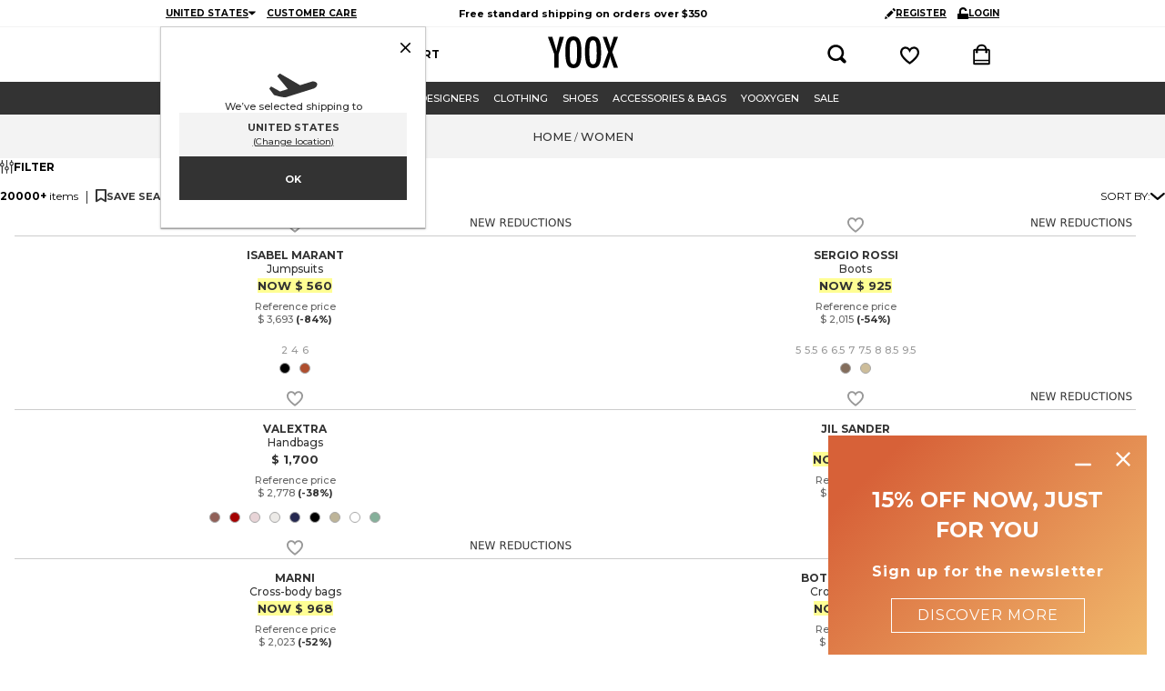

--- FILE ---
content_type: text/plain; charset=utf-8
request_url: https://www.yoox.com/api/session
body_size: 205
content:
eyJhbGciOiJodHRwOi8vd3d3LnczLm9yZy8yMDAxLzA0L3htbGRzaWctbW9yZSNobWFjLXNoYTI1NiIsInR5cCI6IkpXVCJ9.[base64].ys4noN7BCew6gDn8syBEtZpS2ZuyHonRocbTrtWWZjc

--- FILE ---
content_type: application/javascript
request_url: https://www.yoox.com/kTGqyN6-tFCE2jFnI9aem8Ov7og/L5L1ShaNucDYbt/YnB5eA/VWR-WwRN/b0IB
body_size: 180233
content:
(function(){if(typeof Array.prototype.entries!=='function'){Object.defineProperty(Array.prototype,'entries',{value:function(){var index=0;const array=this;return {next:function(){if(index<array.length){return {value:[index,array[index++]],done:false};}else{return {done:true};}},[Symbol.iterator]:function(){return this;}};},writable:true,configurable:true});}}());(function(){LR();xjQ();FnQ();var bc=function(GS,P5){return GS>=P5;};var mf,DF,vR,Zx,lC,Pg,PZ,A9,mC,P8,Gf,c4,nj,kZ,E6,RU,MX,Cr,Us,rf,AX,Yl,ZC,kI,q3,jR,cj,vx,Bx,X4,rC,Aw,Kr,qA,kg,Vl,O8,KO,Uw,l8,rY,mr,bA,v5,Vz,cR,WS,xC,U3,J,Is,rw,Pz,XP,lr,AW,xO,QS,X9,cP,L4,jS,sQ,CR,wK,Ar,TR,Am,WC,m6,NH,Dm,xs,Mx,Y3,Lx,kX,xK,JK,DS,R4,gx,TO,Hw,m3,Pn,ks,mF,v3,SS,R3,UP,KZ,EA,KS,bf,R,kY,J5,Gc,TU,lc,MW,hR,qw,vk,Tr,sn,gl,wC,XC,j5,V9,T6,J9,FR,Cf,QH,wR,YO,VF,lx,fS,nn,JC,mR,qf,H5,mX,tR,Ks,U9,f9,ZH,F3,Pf,S6,GU,k3,Vx,XK,O6,cz,f6,EW,Jr,b4,AI,OY,II,lA,ck,qC,xI,Rw,LW,Ox,QF,c9,w3,sF,kl,sj,x6,BX,F,mk,Il,r9,km,J4,MR,jF,Z4,TI,IS,mQ,QC,pS,Fg,xl,jX,t3,hI,z5,Pk,PY,mZ,Wn,ZW,ZO,zO,IC,Pr,qS,G6,Hs,zr,GK,ps,n8,GI,j3,fj,cS,dZ,Uj,lP,zU,Z8,Fz,Ac,Qx,cC,Zk,jl,qm,LK,s8,S5,nm,PF,Nc,VU,s6,MA,FH,Xs,Lf,Br,Ol,Oc,s9,vr,tA,NY,sw,fX,gs,dz,nQ,B3,Qc,Af,rQ,hn,JP,rS,dn,QX,gz,Gx,Xr,N4,AF,Oz,dR,As,cn,gf,NZ,JS,n9,xA,b3,mz,U8,YC,rn,D3,Jf,FP,f3,LO,hw,x9,kR,TF,Rk,zm,N3,hK,QR,fs,JH,S4,lk,bH,kA,mg,UA,F5,Qr,P9,qs,qr,gU,WU,L6,vY,cW,vg,UF,Bw,EP,Pw,ZA,VS,Bc,jf,v4,Dz,Mr,fI,bK,sA,l5,Bk,Tw,Ym,kK,JQ,px,sW,nK,AO,EK,Mg,kS,zY,MK,Rs,EQ,ff,bQ,fP,mH,g4,hO,Z3,fF,gY,Cm,p5,t9,Sf,OF,bn,JO,PW,sf,WA,XX,Or,G,wz,pn,DZ,zw,WH,Cc,GY,mK,BA,hP,O,l3,Sn,dj,PR,Mc,r3,c3,k5,vQ,KF,CA,ql,A6,M5,z9,hz,jH,FQ,OR,WQ,Nf,ms,fK,Kx,BW,dX,jw,LA,cl,d5,SU,FI,zK,q4,sO,Dj,TW,p3,sU,VK,kf,hW,KK,Dx,Ef,Sw,l6,dF,BC,Qn,xF,z6,SR,Zs,Bz,Hf,V3,WP,AK,C5,I9,JX,Jc,CP,cs,p9,GC,t5,XS,YY,Y4,kO,sK,IU,pQ,UO,pC,QO,NF,zn,b5,D4,KP,sI,LU,Xc,w6,lY,bY,xQ,Kc,CS,CC,Lj,xf,PQ,sz,r5,Qz,TQ,K5,Os,kW,sH,wY,Tm,cF,MS,bw,ZP,Ix,mw,bj,w9,r8,Xj,fz,Wm,zf,H3,B9,ZF,gI,Lr,C9,G3,hQ,YP,pk,Rz,d6,pX,YQ,RH,hm,S9,Jg,T5,Rg,BZ,dC,ll,X8,G8,cX,tn,E5,RI,lQ,hX,Nj,W3,zQ,Ew,kn,VO,xc,Rl,Bm,wO,fm,BF,UI,YF,pW,CO,YX,tI,Km,AY,IH,nH,wl,kx,MC,js,I6,lH,Sm,VW,pr,Sl,NS,K9,Nk,Em,Pc,ZQ,LH,EC,KC,ZX,pm,PP,g3,GO,hl,hg,jP,tQ,vU,NO,TA,RO,nO,Vc,HP,OO,cH,pZ,SF,wn,g5,S3,Jk,Ic,fR,tl,n6,lO,X5,X,RZ,Gk,fQ,VC,HF,AA,M3,SK,nY,SY,bg,Jx,Vg,WI,wc,Rn,QQ,Ng,FU,gm,rI,R9,YR,Y,H9,tm,qj,Xx,Wf,Yc,qn,M8,GF,Wg,Um,U,bC,pP,BK,IW,kr,Aj,vj,AC,pA,kj,br,L3,TC,z4,wk,NI,Zz,NQ,Wl,vn,O5,hC,nz,Ux,Lk,kk,h9,hF,QY,Ns,c5,Fm,DK,XZ,NR,jz,fW,xY,fZ,Ik,qZ,rP,HI,JU,Yw,m4,ZU,HX,qO,KY,Xk,CK,mY,Fs,Cn,jx,XA,lg,jO,MQ,VI,rm,nI,wP,X6,Dw,D8,BR,tw,rk,c6,Ez,tg,cm,NA,GZ,pf,Om,gO,CU,JF,nA,Tf,gC,CY,hY,lU,AH,IF,Fj,lR,WZ,UW,VH,G4,Gw,Rm,Yg,Jw,z8,ZR,rc,ls,IY,l4,Sr,rg,sC,Q9,rr,hH,Y5,In,A3,XH,HZ,nU,wX,zs,mW,Vs,sP,zH,RY,GP,Tg,nS,RF,rK,WF,pR,HH,nx,SX,jn,xX,KI,bm,cr,bZ,Qg,mA,Qw,Sz,Nm,EF,WX,Ln,IO,pz,M9,Zn,PH,EX,kz,Rr,rj,pO,Zl,OK,Qm,Hl,hA,A4,TP,VR,Ex,W5,Ec,dQ,jW,GQ,Fw,NU,Wk,OC,gZ,lw,lz,BO,ww,x4,U4,gS,FY,bP,An,cc,RS,O4,E9,vc,CZ,rR,JY,q,Xf,fH,jm,fx,Sj,JR,xZ,Ok,s4,dP,jg,s5,Wr,dW,T8,Sg,Nr,xP,zF,HA,Ax,W9,E3,lS,Ff,Vn,J6,cO,N5,Qk,H6,pj,SC,G5,jK,tU,jj,j9,F9,C6,gQ,d9,nC,wS,OH,Mm,wj,wr,Sc,Y6,gW,Hg,wU,Ow,Az,kF,Z,En,cU,Vw,vm,Hz,lX,C3,FO,XY,jZ,On,MP,JW,s3,vK,dx,YW,CQ,U5,Tn,Rf,Lw,KH,OQ,jI,L9,UY,RK,Gg,Kw,HK,Cj,Ws,YA,C4,tS,Tj,JA,O3,RQ,CI,j6,rl,L5,I,Xm,pw,ZY,kP,CX,nP,vI,TY,Hc,Tx,c8,cA,Dg,gj,h8,I5,v6,UU,Hn,gP,m5,EY,b8,gn,cY,Y8,H4,Fc,Im,fC,l9,ss,C,Eg,XU,w5,LZ,v9,rA,HC,r6,sZ,wg,BY,w4,B8,CH,Dn,VA,BQ,M6,IK,Uc,mU,Wc,BU,gk,f5,xW,Cw,BH,Vr,Ak,OA,p4,bU,Vm,sS,Nx,Rc,B,ws,dA,ZS,FW,UX,ZZ,Ys,FC,mP,D6,fA,bX,ZI,hU,qY,mn,Ql,kQ,jk,DW,Z5,Zj,Cg,w,xH,MI,kw,zS,DR,mm,vX,vP,SH,VP,PK,zC,Ek,Ij,Px,bI,Qs,J3,qI,fl,OS,Gj,GW,FK,VZ,Zm,S8,Tl,MO,Bg,UC,RC,RA,QK,DP,Lm,fr,LI,FF,cQ,V4,lI,qg,AR,jc,n5,Ug,LX,qP,rU,Uz,Gl,KA,V5,gc,Ps,x5;var Fn=function(){return [",\x07D","\x00\x40VNT [",":[J$\x40B^","+QR\'[CV","MH2",")H](^y^P\"",";<G,sY2AP\\\\","]\'mH3[_\\","D\'Dnqa^\\78F&<J<WS/","BCTM*\vX-","XZ2","v;[R5","UZ^OV\\\':H;J","\bH;GR\"{E^K$Z","","[$FgTP&","8[J-","*A!XH\nWH","H$R","T2","\\","N7I*5L","","+VY\"YxKKF)5Z","Z\'.",")H:MY\x07^^ZM","vb+\x40h4Vz\"","HY/V^I\v","6K#","),]\']S,B]^M ","P#","X._pNM*\\!6G\vQR5\x40^WU \t",">L<{P$_TUM69\v|)>g)SY","\x00M)=PJ]5W","\"]_XX1","*5\\-JS.FY","KTZK","_)RI$A","EZK\"","Z*\\: ","%6SPR$\x40bXK q","H+]Y-WCTT Z","X5\v\x3fA&6[[N2[^U","]L);L7Y=Jh8BT","\\)+]WQ$AEZT5",")L:X}5FC","H\bwL","O%YY5mEZK\"[","m\x00#&ih","*z#a}O","J1];","ZJ6F",",_H ","t_^ [\"ly![K$\x40","N-:]!HYKA^","8F;-[=]H.\x40","MU&\\PWJ","_\\3M\'+\x40-PH FXTW","_$M,Y:LSRPV#","Z\'4L\x07\\V","x\x07\n}","G\'+","P+Z\x00<\x40/VH","P\\<\b","J)RPW]^W,","ck!D","\tFI\\~","6LH","C^J*M,Y<WS/A",".,E$wX","#_nHC","\x40;yY/WCZM*\t4]&:]!QR","ATI","F)/\x40/_H.\x40a^K([!6G;","2^)5\x40,]5FTVI1[Gh=L;JN4QENK [G&t\x40<[N P]^,\\)7J-6\b\\TK!\x00\b<6\t*[(FTIX\'h7F&]3\x40PB*M+-ZhSI2FSX3RIhz1S^.^RM \t\\\'+t`,WESV!U","i+-\x40>[dP[^Z1","",";2\x408",""," O\th~Q[fzx+)\\/\tvgSbx\rBi\t7kJ[\x00Tajx4Mzh+k~6syh&:0Ph\t]sEpsz23j\x3f\ba\t_pFzqi\n!h\x00}\"sLx\r:3K\t^v}\x00QuyN31i+k\x3f]t\x00sRm{2::l\x3f:h\nIi\tspXm\x07\f3`\t\bJ\t|DzpzZ9i\x00x+jQyzx&/0_\tj\t]}Jpsx4j\x3fa\ro_\x00pFPq:x\n.h\x00z[\"ssL`\r:3K^\tv6QpyA33i+k\x3ft\x07URz{22:i\t:d\nI}\tv`Xx\x07;`\tJ|K\x00zpzZ9K\x00h+|~6syzN&:$j+h\t]xEpsx\"3j0\ba\t_\fpFzq*i\n.|\x00}\"{sLx\r\x3fK\t^\tv}\x00QyN30_+k\x3fQt\x00sR~{2::l/:h\nFy\tspXn\x07\f3`\rJ\t|KzpzZ9i\x00^+~9yzx&90_\to]}pRsx$j\x3fa\r_\x00pF~q:k\n.h\x00|m\"ssCp\r:3K^\tvz\x00QpyA33i+\tk\x3ftERz{=>:i\t:h\nI}\tv`Xx\x07\f\x3f`\tJ|K\x00zsLZ9\x00h+s~6syxx&:0_#h\t]yEps{\"3~\n:a\t_pFzqi\n.\x00}\"`sLx\r83K\tQ\tv}\x00QeyN33y+k\x3fIt\x00sRz{2::k:h\nFi\tspXr\x07\f3`J\t|KzpzZ\r9i\x00^+~6{yzx&>0_\tm]}Jhsx!j\x3fa\vI_\x00dsXq=#n\x3fh\v]z,\x00pvJ\x07N\b}^\fm$YAsT,3i\thM}\bbCN{2\x3f>i\n({gI_\x00tsPq/ENh\t|KgsXx:P-N\ny}\x00sun\x40\"y\tp{W\x00p\tx1%I:\x00h\x00D\f\x00sZuJ16i\tckm\"sFzx4Kqh,N^,`]^||y\f\th~6spx`v\x40i\r\x00h\tw{|zx E d\"qoupzx\vK\n\fZ\t},|Z:3i\t\x40}\x00\\saN:1q{3k\t]}\x00s]aH10}\th\tWAE\\x\r:6\tG_H&vpzx,Bxk%FP#_U\vX\b>0_\tj,xM\b\x00`zx:<nq}\vGdI`\f3i\vD:}\x00xlJ\x009i\tK$u\x00whzx6ah\tPn,Epzz\'>j\t:h\tWAFzx4Z\nKuqkpzx\bO0_\fh\ttI\\}x:3i\x3f2C\x3f}VwKH+i\teI}\x00q`\tN/2\bC\"\vN\t}wXpzx\f%y+^\tzj{B`Ki\t=Y+z8Q\\}\f2*6x\t\bh\n\fmspzv\f3i\v;o+v}\fspylElyt jyZ+1M+h2Iy\x00sh\b:3i\t2J/I}\x00qU|`/2\bC\"S#l}\x00{pzx=\"y\tp&O\x00xh","j1\tF/","xU-W","frk\\ \t1G&7L+JU.\\","1SBH","MI#ARIP\'",",<E<","I*\\-+}1NY","\\-L$[Q$FCB","1WCVP6\bG&*","NP4UXUJ","\r+[\'L","YS","P$\\VOQ","e\\ 6M","POEq3 m.G)M5M[[cYh m[D/c","I-0F=G\rr\x07","T ^","QR\r[_^","R\t5H:SO","*]\'LYWSlP!&Z):B!P[JR^I1F","O5SCO","+\n\\","D<8p","B\v\tw","\x40.L],W","*Z ",",KQ,K","MH8^T","[xk",",[J[I^UA\'","+L;KP5|PV\\","_T[","N\'+l)]T","M<^&nN.BTIM<\x3f[++\x408JS3A","Qx}a","\vSGZ\vD--\tRI&XU","!7M-Fs\'","A;\r[=MH$V","WR]","G/0G","3A*0E!JE\"ZPU^ ","N D","$","^_","# z\v{ln","]*\x07E-7]\rRY,W_O",",<E<_h(_THM$","1\b","XK M","0\bZ=","\x3f<K/R","\\\\13I,5L;M~3]FH\\7\x3f\\)","8LY7","C- Y:[O2",";,Z8[R%WUbP ","nd\\66L=5L"," F","PPf","M*\x40-7M","*","HQ ","!A$/L:RU&ZEi)7","\\ZA\x07K \tF!PH2","_)-\x40&{D1\x40THJ,m:+F:","dP+\rC-","5\tL=:]K^","A;0K$[","{$\t`y\vXUUKz2Ez#5^vT\x00q\x00U\v\v2`qjS wDL","H","","R._SI\\","$\rA$\x40,JT","SFIX5","p4","mI","po","Z1P_\bFTIX1\x00","7\\%\\Y3","\\TC3A*0E!JE\"ZPU^ ","V|"];};var Kn=function(){return Q3.apply(this,[OQ,arguments]);};var fw=function(){return fY["Math"]["floor"](fY["Math"]["random"]()*100000+10000);};var jA=function(){return Q3.apply(this,[OZ,arguments]);};var q9=function(){return Q3.apply(this,[Sz,arguments]);};var tC=function(){LC=["\x6c\x65\x6e\x67\x74\x68","\x41\x72\x72\x61\x79","\x63\x6f\x6e\x73\x74\x72\x75\x63\x74\x6f\x72","\x6e\x75\x6d\x62\x65\x72"];};var kU=function(TK){return !TK;};var Kg=function AP(Gm,FA){'use strict';var tO=AP;switch(Gm){case DQ:{var fU=FA[xz];var DA;OU.push(Gn);return DA=fU&&qU(XF()[Yn(mS)].call(null,OP,gW,dc,kU([])),typeof fY[XF()[Yn(gw)].apply(null,[PC,mO,kU({}),kU(Nw)])])&&Xg(fU[FS()[n4(gK)](Ww,DO,jC,bS)],fY[Xg(typeof XF()[Yn(Xn)],QP([],[][[]]))?XF()[Yn(b9)](k4,NC,xn,dc):XF()[Yn(gw)].call(null,PC,mO,Ww,f4)])&&ln(fU,fY[XF()[Yn(gw)].apply(null,[PC,mO,KU,kU(kU([]))])][Dc()[xU(OP)].call(null,PQ,YS,TS,Ww)])?Xg(typeof X3()[j4(xS)],QP([],[][[]]))?X3()[j4(G9)].call(null,xg,IA):X3()[j4(tP)].call(null,T4,Zc):typeof fU,OU.pop(),DA;}break;case E6:{var QU=FA[xz];var nw=FA[W6];var B5=FA[OZ];return QU[nw]=B5;}break;case lX:{var pK=FA[xz];var A5=FA[W6];var GA=FA[OZ];OU.push(dS);pK[A5]=GA[FS()[n4(gw)](gF,WK,dc,dg)];OU.pop();}break;case Ar:{var rs=FA[xz];OU.push(Zg);var Z9;return Z9=rs&&qU(XF()[Yn(mS)](OP,xl,kU(kU(Nw)),NC),typeof fY[ln(typeof XF()[Yn(Tc)],'undefined')?XF()[Yn(gw)](PC,IW,dc,Pm):XF()[Yn(b9)].apply(null,[TS,PC,fg,dc])])&&Xg(rs[FS()[n4(gK)].apply(null,[MU,DO,pg,bH])],fY[XF()[Yn(gw)].apply(null,[PC,IW,z3,Nn])])&&ln(rs,fY[XF()[Yn(gw)](PC,IW,PC,zP)][Dc()[xU(OP)](Af,YS,vS,BS)])?ln(typeof X3()[j4(cw)],QP([],[][[]]))?X3()[j4(tP)](D8,Zc):X3()[j4(G9)](US,ng):typeof rs,OU.pop(),Z9;}break;case J6:{var Ig=FA[xz];return typeof Ig;}break;case xW:{var m9=FA[xz];var Cs;OU.push(rF);return Cs=m9&&qU(ln(typeof XF()[Yn(r4)],QP([],[][[]]))?XF()[Yn(mS)].call(null,OP,Zj,Xw,kU({})):XF()[Yn(b9)](k9,vA,YK,kU([])),typeof fY[ln(typeof XF()[Yn(gw)],QP([],[][[]]))?XF()[Yn(gw)].apply(null,[PC,E4,Xw,AU]):XF()[Yn(b9)].call(null,vw,Q4,tP,OP)])&&Xg(m9[FS()[n4(gK)].call(null,xw,DO,kU(kU({})),ZK)],fY[XF()[Yn(gw)](PC,E4,Xn,t4)])&&ln(m9,fY[XF()[Yn(gw)].apply(null,[PC,E4,GX,kU(kU(Nw))])][Dc()[xU(OP)](TR,YS,pg,f4)])?X3()[j4(tP)](qc,Zc):typeof m9,OU.pop(),Cs;}break;case dZ:{return this;}break;case GZ:{var PO=FA[xz];return typeof PO;}break;case Gf:{return this;}break;case xz:{var LP=FA[xz];OU.push(WO);var lm=fY[PA()[g9(mS)].call(null,Hm,WK,Hz,NK)](LP);var hS=[];for(var O9 in lm)hS[XF()[Yn(gK)].apply(null,[DC,CH,t4,IP])](O9);hS[Dc()[xU(YK)].apply(null,[YQ,b9,kU(kU(G9)),D5])]();var UK;return UK=function YU(){OU.push(Mn);for(;hS[ln(typeof Dc()[xU(Un)],QP('',[][[]]))?Dc()[xU(Nw)].call(null,DU,gF,kU(kU({})),YS):Dc()[xU(xn)](HU,DO,kU(kU({})),bO)];){var kC=hS[Dc()[xU(AS)](pr,P3,G9,kU([]))]();if(Ss(kC,lm)){var nc;return YU[FS()[n4(gw)](PU,WK,kU(kU(G9)),Mw)]=kC,YU[PA()[g9(PS)](ES,gA,Aj,Zc)]=kU(G9),OU.pop(),nc=YU,nc;}}YU[ln(typeof PA()[g9(tP)],QP([],[][[]]))?PA()[g9(PS)](ES,LS,Aj,fO):PA()[g9(Nn)].call(null,d4,PU,dU,b9)]=kU(Nw);var wm;return OU.pop(),wm=YU,wm;},OU.pop(),UK;}break;case bf:{var Lc=FA[xz];var dK=FA[W6];var tK=FA[OZ];OU.push(G9);Lc[dK]=tK[FS()[n4(gw)](kU(kU([])),WK,Jm,K4)];OU.pop();}break;case sI:{var jU=FA[xz];return typeof jU;}break;case z8:{var Ag=FA[xz];return typeof Ag;}break;case lz:{OU.push(SA);this[PA()[g9(PS)](ES,kU(G9),I6,lK)]=kU(Nw);var cK=this[X3()[j4(IP)](w,SO)][mI[Dc()[xU(Pm)](I4,Iw,sm,kU(kU(Nw)))]()][NP()[dw(Nn)](gw,Gn,MF,xn,NC,EO)];if(Xg(Dc()[xU(zP)].call(null,Ij,Ww,EO,Xn),cK[XF()[Yn(D5)](HS,NY,Jn,cw)]))throw cK[FS()[n4(tP)](YS,EO,M4,FR)];var n3;return n3=this[PA()[g9(Tc)](pF,gF,dS,dc)],OU.pop(),n3;}break;case Jk:{var x3=FA[xz];return typeof x3;}break;case wz:{OU.push(pU);var K3;return K3=vF()[T9(xn)](gA,fg,PC,I3,Og),OU.pop(),K3;}break;case G8:{var SP=FA[xz];var zA=FA[W6];var gg=FA[OZ];return SP[zA]=gg;}break;case G6:{var Bn=FA[xz];OU.push(lF);var QA;return QA=Bn&&qU(XF()[Yn(mS)](OP,hW,kU(Nw),Xw),typeof fY[XF()[Yn(gw)](PC,T3,kU(G9),Un)])&&Xg(Bn[Xg(typeof FS()[n4(tF)],QP('',[][[]]))?FS()[n4(YS)](AU,LF,PU,P4):FS()[n4(gK)].call(null,TS,DO,kU({}),vC)],fY[Xg(typeof XF()[Yn(Jm)],QP([],[][[]]))?XF()[Yn(b9)](Q5,Gn,kU({}),t4):XF()[Yn(gw)](PC,T3,DC,IP)])&&ln(Bn,fY[XF()[Yn(gw)].apply(null,[PC,T3,NC,kU(kU([]))])][Dc()[xU(OP)](I3,YS,xn,LS)])?X3()[j4(tP)](zc,Zc):typeof Bn,OU.pop(),QA;}break;case Ef:{return this;}break;case fQ:{var qK=FA[xz];OU.push(xm);var R5;return R5=zg(fH,[PA()[g9(BS)].call(null,b9,Xw,qF,AU),qK]),OU.pop(),R5;}break;case OW:{var B4=FA[xz];OU.push(wA);var N9;return N9=B4&&qU(XF()[Yn(mS)].call(null,OP,Px,EU,XO),typeof fY[XF()[Yn(gw)](PC,bX,NK,cg)])&&Xg(B4[FS()[n4(gK)](wF,DO,dO,RQ)],fY[XF()[Yn(gw)](PC,bX,D5,q5)])&&ln(B4,fY[XF()[Yn(gw)](PC,bX,Pm,Xw)][ln(typeof Dc()[xU(q5)],'undefined')?Dc()[xU(OP)].apply(null,[M8,YS,G9,xw]):Dc()[xU(xn)].call(null,SA,Xw,gw,pg)])?X3()[j4(tP)].apply(null,[Tf,Zc]):typeof B4,OU.pop(),N9;}break;case JR:{return this;}break;case HH:{var W4=FA[xz];var nF=FA[W6];var bF=FA[OZ];OU.push(HO);try{var sg=OU.length;var F4=kU(W6);var D9;return D9=zg(fH,[XF()[Yn(D5)].apply(null,[HS,RP,Xn,pF]),ln(typeof XF()[Yn(rO)],'undefined')?XF()[Yn(zP)](D5,Lg,Zw,dO):XF()[Yn(b9)](BP,vO,Tc,q5),FS()[n4(tP)](f4,EO,AU,Y9),W4.call(nF,bF)]),OU.pop(),D9;}catch(CF){OU.splice(Fh(sg,G9),Infinity,HO);var ds;return ds=zg(fH,[XF()[Yn(D5)](HS,RP,EU,WK),Dc()[xU(zP)](LM,Ww,fg,Jn),FS()[n4(tP)].call(null,kU(G9),EO,AE,Y9),CF]),OU.pop(),ds;}OU.pop();}break;case NR:{var gb=FA[xz];var KJ=FA[W6];var kL=FA[OZ];OU.push(Ep);try{var hV=OU.length;var WL=kU([]);var Gt;return Gt=zg(fH,[XF()[Yn(D5)](HS,Sf,n0,NG),ln(typeof XF()[Yn(Iq)],QP([],[][[]]))?XF()[Yn(zP)].call(null,D5,Ok,jG,t4):XF()[Yn(b9)](rL,xb,f4,AE),FS()[n4(tP)](YS,EO,NG,ZQ),gb.call(KJ,kL)]),OU.pop(),Gt;}catch(GT){OU.splice(Fh(hV,G9),Infinity,Ep);var f1;return f1=zg(fH,[XF()[Yn(D5)].apply(null,[HS,Sf,NE,kU(kU({}))]),Dc()[xU(zP)](mz,Ww,zP,q5),FS()[n4(tP)](NG,EO,kU({}),ZQ),GT]),OU.pop(),f1;}OU.pop();}break;}};var E0=function(){return Q3.apply(this,[kk,arguments]);};var Kb=function P1(pD,zp){'use strict';var Rh=P1;switch(pD){case xW:{var nG=zp[xz];OU.push(YK);var Ip;return Ip=fY[PA()[g9(mS)](Hm,NK,mb,BS)][Xg(typeof X3()[j4(jG)],QP('',[][[]]))?X3()[j4(G9)](SO,PT):X3()[j4(vS)].call(null,cT,LE)](fY[ln(typeof FS()[n4(HL)],QP([],[][[]]))?FS()[n4(dc)](PC,ET,XO,VM):FS()[n4(YS)].call(null,EU,MG,dO,O0)][ln(typeof PA()[g9(IP)],QP([],[][[]]))?PA()[g9(XL)](NK,HL,Zg,z3):PA()[g9(Nn)].call(null,rB,M4,PE,lK)],nG),OU.pop(),Ip;}break;case Tl:{OU.push(rT);var gJ=function(nG){return P1.apply(this,[xW,arguments]);};var sL=[Dc()[xU(dO)](ff,vS,r4,zP),X3()[j4(kJ)](gh,Vb)];var X1=sL[FS()[n4(j7)].apply(null,[Uq,vS,MU,GM])](function(Lp){var PB=gJ(Lp);OU.push(sB);if(kU(kU(PB))&&kU(kU(PB[FS()[n4(q5)].call(null,fO,rE,Tc,jB)]))&&kU(kU(PB[ln(typeof FS()[n4(EO)],QP('',[][[]]))?FS()[n4(q5)](Nn,rE,xS,jB):FS()[n4(YS)](LS,Rq,NE,L1)][Xg(typeof Dc()[xU(zP)],QP([],[][[]]))?Dc()[xU(xn)](N1,xw,TS,n0):Dc()[xU(WK)].call(null,zM,q5,KU,ID)]))){PB=PB[FS()[n4(q5)].apply(null,[PU,rE,Jn,jB])][Dc()[xU(WK)].call(null,zM,q5,kU(kU({})),AD)]();var lq=QP(Xg(PB[Dc()[xU(hs)](JV,VD,Th,WK)](St()[JD(tq)](jD,G9,Un,kU(kU(G9)),xB,Pm)),F7(G9)),sV(fY[FS()[n4(Ls)](kU({}),tT,xw,xt)](sG(PB[Dc()[xU(hs)](JV,VD,kU({}),tP)](PA()[g9(tP)](qT,t4,r1,kU({}))),F7(mI[FS()[n4(XL)](mB,PS,gK,Tt)]()))),G9));var PG;return OU.pop(),PG=lq,PG;}else{var ct;return ct=Ts()[cb(Pm)](XL,Lb,Lq,Zc,b9,kU(kU({}))),OU.pop(),ct;}OU.pop();});var z7;return z7=X1[Ts()[cb(b9)](cg,Tb,TT,P3,gK,ET)](Xg(typeof Dc()[xU(LS)],'undefined')?Dc()[xU(xn)](XB,PU,cD,pg):Dc()[xU(gK)].apply(null,[dp,f4,Th,WK])),OU.pop(),z7;}break;case zI:{OU.push(mG);throw new (fY[cE()[Bp(Nw)](C7,r4,pF,YS,Xn,kU({}))])(Dc()[xU(LG)](WQ,RE,Hq,Nn));}break;case Ef:{var Hb=zp[xz];var Gh=zp[W6];OU.push(PM);if(qU(Gh,null)||sG(Gh,Hb[Dc()[xU(Nw)].apply(null,[CG,gF,kU({}),Jn])]))Gh=Hb[Dc()[xU(Nw)].call(null,CG,gF,Nw,NG)];for(var Z7=Nw,Fb=new (fY[X3()[j4(Xt)].call(null,E4,fO)])(Gh);CD(Z7,Gh);Z7++)Fb[Z7]=Hb[Z7];var pB;return OU.pop(),pB=Fb,pB;}break;case Pf:{var sD=zp[xz];var vV=zp[W6];OU.push(M4);var FJ=qU(null,sD)?null:YG(X3()[j4(ID)](wY,LS),typeof fY[Xg(typeof XF()[Yn(cD)],QP('',[][[]]))?XF()[Yn(b9)].apply(null,[f7,Mh,kU(Nw),kU(G9)]):XF()[Yn(gw)](PC,Cp,Th,G0)])&&sD[fY[XF()[Yn(gw)](PC,Cp,cg,XL)][PA()[g9(D5)].apply(null,[Uh,mS,HV,PU])]]||sD[ln(typeof PA()[g9(KU)],QP('',[][[]]))?PA()[g9(rO)](V0,kU(kU(Nw)),n8,fg):PA()[g9(Nn)](AG,kU({}),jL,Uq)];if(YG(null,FJ)){var m1,lL,r0,TV,qE=[],xJ=kU(Nw),UM=kU(G9);try{var lt=OU.length;var kT=kU(kU(xz));if(r0=(FJ=FJ.call(sD))[Dc()[xU(PS)].call(null,HO,Hm,kU([]),cg)],Xg(Nw,vV)){if(ln(fY[PA()[g9(mS)](Hm,pF,CM,hs)](FJ),FJ)){kT=kU(kU(W6));return;}xJ=kU(mI[ln(typeof FS()[n4(Hq)],QP([],[][[]]))?FS()[n4(XL)].call(null,t4,PS,fO,A0):FS()[n4(YS)](kU(G9),P7,NG,Zh)]());}else for(;kU(xJ=(m1=r0.call(FJ))[PA()[g9(PS)].call(null,ES,EO,Ev,NK)])&&(qE[XF()[Yn(gK)](DC,Lh,KU,b9)](m1[FS()[n4(gw)].apply(null,[z3,WK,kU(Nw),LV])]),ln(qE[ln(typeof Dc()[xU(Xn)],'undefined')?Dc()[xU(Nw)](sT,gF,IP,G9):Dc()[xU(xn)].apply(null,[rE,W1,BS,gF])],vV));xJ=kU(Nw));}catch(QT){UM=kU(Nw),lL=QT;}finally{OU.splice(Fh(lt,G9),Infinity,M4);try{var bv=OU.length;var jh=kU([]);if(kU(xJ)&&YG(null,FJ[PA()[g9(tP)].apply(null,[qT,kU(Nw),Mb,fO])])&&(TV=FJ[PA()[g9(tP)](qT,M4,Mb,UB)](),ln(fY[Xg(typeof PA()[g9(WK)],QP([],[][[]]))?PA()[g9(Nn)](ET,jC,zD,ET):PA()[g9(mS)].call(null,Hm,kJ,CM,DC)](TV),TV))){jh=kU(kU({}));return;}}finally{OU.splice(Fh(bv,G9),Infinity,M4);if(jh){OU.pop();}if(UM)throw lL;}if(kT){OU.pop();}}var V1;return OU.pop(),V1=qE,V1;}OU.pop();}break;case jX:{var dB=zp[xz];OU.push(DJ);if(fY[Xg(typeof X3()[j4(M4)],QP('',[][[]]))?X3()[j4(G9)].call(null,lF,Rb):X3()[j4(Xt)].call(null,kR,fO)][Xg(typeof X3()[j4(G9)],QP([],[][[]]))?X3()[j4(G9)].call(null,Yh,SO):X3()[j4(z3)].apply(null,[q0,wt])](dB)){var pb;return OU.pop(),pb=dB,pb;}OU.pop();}break;case Zx:{var sh=zp[xz];return sh;}break;case c6:{OU.push(bq);if(kU(Ss(FS()[n4(kJ)](Vb,zP,kU(kU(G9)),sf),fY[FS()[n4(dc)](dO,ET,kU(kU({})),CQ)]))){var Yv;return OU.pop(),Yv=null,Yv;}var ZG=fY[FS()[n4(dc)](Iq,ET,kU(Nw),CQ)][FS()[n4(kJ)](LS,zP,Un,sf)];var fq=ZG[Dc()[xU(Hm)](DR,Xn,bO,r4)];var Ut=ZG[ln(typeof cE()[Bp(TS)],'undefined')?cE()[Bp(Ww)](C7,mB,D1,Uq,b9,Jm):cE()[Bp(KU)].call(null,rT,vS,I7,gp,Ww,kU([]))];var p1=ZG[XF()[Yn(D5)](HS,xQ,kU(kU([])),AE)];var qp;return qp=[fq,Xg(Ut,Nw)?Nw:sG(Ut,Nw)?F7(G9):F7(b9),p1||FS()[n4(qh)].call(null,MU,Xq,kU(kU({})),Qz)],OU.pop(),qp;}break;case OH:{var gG={};var d1={};OU.push(R7);try{var gq=OU.length;var jJ=kU(kU(xz));var Lt=new (fY[X3()[j4(rM)](VM,OP)])(Nw,Nw)[ln(typeof FS()[n4(fO)],'undefined')?FS()[n4(wF)](dc,BJ,kU(kU(Nw)),CZ):FS()[n4(YS)].call(null,EO,I4,xS,g0)](Dc()[xU(n0)].apply(null,[hB,QG,UB,zP]));var gM=Lt[FS()[n4(z3)](kU(kU(G9)),PU,fO,NV)](ln(typeof FS()[n4(gA)],QP('',[][[]]))?FS()[n4(xw)](RE,Jv,cw,Wc):FS()[n4(YS)](Nn,bJ,tF,Lg));var lB=Lt[ln(typeof FS()[n4(vS)],QP('',[][[]]))?FS()[n4(vS)].call(null,Nw,jq,G0,OF):FS()[n4(YS)](EU,Sb,kU(kU(Nw)),DE)](gM[PA()[g9(n0)].apply(null,[wF,LG,P0,bO])]);var Zp=Lt[FS()[n4(vS)].call(null,Zw,jq,kU(kU({})),OF)](gM[cE()[Bp(qT)](X7,wF,rO,cg,vS,t4)]);gG=zg(fH,[X3()[j4(Ot)].apply(null,[b5,rE]),lB,FS()[n4(cT)](fg,jC,tP,OF),Zp]);var fT=new (fY[X3()[j4(rM)](VM,OP)])(Nw,Nw)[FS()[n4(wF)].apply(null,[RE,BJ,GX,CZ])](Dc()[xU(V0)](XP,J1,b9,zT));var H1=fT[FS()[n4(z3)](kU(kU(G9)),PU,MU,NV)](FS()[n4(xw)](tq,Jv,Xn,Wc));var pq=fT[FS()[n4(vS)](kU(kU({})),jq,Ww,OF)](H1[PA()[g9(n0)].apply(null,[wF,kU(Nw),P0,kU(kU(Nw))])]);var nh=fT[FS()[n4(vS)](Nn,jq,f4,OF)](H1[cE()[Bp(qT)].call(null,X7,gF,rO,cg,PS,Ls)]);d1=zg(fH,[Dc()[xU(ZJ)](FP,pg,XO,b9),pq,XF()[Yn(kJ)](HO,qS,Jm,RE),nh]);}finally{OU.splice(Fh(gq,G9),Infinity,R7);var Bt;return Bt=zg(fH,[Xg(typeof PA()[g9(G0)],QP([],[][[]]))?PA()[g9(Nn)](Ch,fg,ZD,kU(G9)):PA()[g9(ZJ)](DC,Xw,KV,PS),gG[X3()[j4(Ot)](b5,rE)]||null,XF()[Yn(cw)](It,FQ,mB,kU(kU(Nw))),gG[FS()[n4(cT)](lK,jC,kU([]),OF)]||null,X3()[j4(ZJ)].call(null,gm,cD),d1[Dc()[xU(ZJ)](FP,pg,NG,tF)]||null,X3()[j4(rE)].call(null,tv,jC),d1[XF()[Yn(kJ)](HO,qS,Xw,kU(Nw))]||null]),OU.pop(),Bt;}OU.pop();}break;case jk:{var LT=zp[xz];OU.push(JL);if(Xg([Xg(typeof X3()[j4(cg)],QP('',[][[]]))?X3()[j4(G9)](Bs,Un):X3()[j4(lK)].apply(null,[TP,zE]),ln(typeof Dc()[xU(z3)],QP('',[][[]]))?Dc()[xU(Fv)].call(null,mq,YK,NK,OP):Dc()[xU(xn)](CV,Yq,kU(kU([])),kU(G9)),FS()[n4(wM)](NE,AJ,jC,LF)][Dc()[xU(hs)](RB,VD,GX,kU(kU({})))](LT[ln(typeof Dc()[xU(V0)],QP('',[][[]]))?Dc()[xU(P3)].call(null,AV,PS,cg,pg):Dc()[xU(xn)].apply(null,[FB,gL,cg,kU(G9)])][St()[JD(ID)].apply(null,[qt,Un,EO,P3,RT,q5])]),F7(G9))){OU.pop();return;}fY[ln(typeof X3()[j4(Jm)],QP([],[][[]]))?X3()[j4(Q1)].call(null,zh,kJ):X3()[j4(G9)].call(null,jG,Th)](function(){OU.push(ZE);var N7=kU(kU(xz));try{var F0=OU.length;var xD=kU(kU(xz));if(kU(N7)&&LT[Dc()[xU(P3)](hn,PS,YK,kU(Nw))]&&(LT[Dc()[xU(P3)](hn,PS,r4,ET)][X3()[j4(PC)].apply(null,[cA,tT])](PA()[g9(qh)](BB,hs,GG,gw))||LT[Dc()[xU(P3)].apply(null,[hn,PS,pg,PS])][X3()[j4(PC)](cA,tT)](Xg(typeof X3()[j4(jG)],QP([],[][[]]))?X3()[j4(G9)].apply(null,[JG,OD]):X3()[j4(qh)](Nm,Xw)))){N7=kU(kU([]));}}catch(sE){OU.splice(Fh(F0,G9),Infinity,ZE);LT[ln(typeof Dc()[xU(Pm)],'undefined')?Dc()[xU(P3)].call(null,hn,PS,cg,Hq):Dc()[xU(xn)].call(null,SE,J0,IP,ET)][FS()[n4(vh)](Iq,g1,HL,KF)](new (fY[cE()[Bp(tP)](gB,b9,Cb,gw,cg,dO)])(FS()[n4(Dp)](gA,D5,fg,Rs),zg(fH,[XF()[Yn(TL)].call(null,wM,C4,wF,P3),kU(kU({})),FS()[n4(QG)].apply(null,[z3,Rq,G0,hw]),kU(kU(xz)),XF()[Yn(Fv)](Cq,q4,kU(G9),G0),kU(kU({}))])));}if(kU(N7)&&Xg(LT[XF()[Yn(j7)](Xw,BO,Nw,kU(kU(G9)))],Ts()[cb(pg)](tP,Lv,zM,PS,tq,Th))){N7=kU(kU(W6));}if(N7){LT[Dc()[xU(P3)].call(null,hn,PS,pg,tP)][FS()[n4(vh)].call(null,Ls,g1,lK,KF)](new (fY[ln(typeof cE()[Bp(NK)],QP([],[][[]]))?cE()[Bp(tP)](gB,n0,Cb,gw,zT,MU):cE()[Bp(KU)](k1,xw,z0,Pp,kU({}),Xn)])(ln(typeof XF()[Yn(xw)],QP('',[][[]]))?XF()[Yn(Q1)].call(null,BS,cA,LG,cw):XF()[Yn(b9)](TT,lG,Xn,KU),zg(fH,[XF()[Yn(TL)](wM,C4,kU(kU({})),Th),kU(kU(W6)),Xg(typeof FS()[n4(n0)],QP('',[][[]]))?FS()[n4(YS)](kU(Nw),ML,kU(kU(G9)),mB):FS()[n4(QG)](bO,Rq,gA,hw),kU(W6),ln(typeof XF()[Yn(zP)],QP([],[][[]]))?XF()[Yn(Fv)](Cq,q4,kU(G9),kU(Nw)):XF()[Yn(b9)](dE,rv,kU(kU([])),UB),kU(kU(W6))])));}OU.pop();},Nw);OU.pop();}break;case Y:{OU.push(jV);fY[PA()[g9(q5)].call(null,kJ,gA,tA,Nn)][XF()[Yn(rE)](lh,jS,gK,n0)](vF()[T9(Ww)](wF,OP,kU(Nw),Gq,K0),function(LT){return P1.apply(this,[jk,arguments]);});OU.pop();}break;case XI:{OU.push(Mb);throw new (fY[cE()[Bp(Nw)](HU,xS,pF,YS,kJ,kU({}))])(Dc()[xU(LG)](Dv,RE,cD,Tc));}break;case U6:{var HG=zp[xz];var Nt=zp[W6];OU.push(Mn);if(qU(Nt,null)||sG(Nt,HG[Dc()[xU(Nw)](DU,gF,YK,kU(G9))]))Nt=HG[Dc()[xU(Nw)](DU,gF,fg,kU(kU(G9)))];for(var MM=IG[cg],Jh=new (fY[ln(typeof X3()[j4(M4)],QP('',[][[]]))?X3()[j4(Xt)].apply(null,[dn,fO]):X3()[j4(G9)].call(null,cv,mS)])(Nt);CD(MM,Nt);MM++)Jh[MM]=HG[MM];var xv;return OU.pop(),xv=Jh,xv;}break;case dZ:{var bT=zp[xz];var Wv=zp[W6];OU.push(nD);var Eh=qU(null,bT)?null:YG(X3()[j4(ID)](mm,LS),typeof fY[XF()[Yn(gw)](PC,RL,Jm,M4)])&&bT[fY[XF()[Yn(gw)](PC,RL,ID,Jn)][PA()[g9(D5)](Uh,bO,M0,kU(Nw))]]||bT[PA()[g9(rO)](V0,KU,jw,kU(kU([])))];if(YG(null,Eh)){var zt,Vh,Kt,bM,kV=[],Hh=kU(mI[Dc()[xU(Pm)].apply(null,[fL,Iw,rO,kU(G9)])]()),mv=kU(G9);try{var EG=OU.length;var DM=kU({});if(Kt=(Eh=Eh.call(bT))[Dc()[xU(PS)].call(null,j1,Hm,dc,kU([]))],Xg(Nw,Wv)){if(ln(fY[PA()[g9(mS)](Hm,GX,cv,IP)](Eh),Eh)){DM=kU(kU({}));return;}Hh=kU(G9);}else for(;kU(Hh=(zt=Kt.call(Eh))[PA()[g9(PS)].call(null,ES,lK,EB,zT)])&&(kV[XF()[Yn(gK)](DC,HU,Th,XO)](zt[FS()[n4(gw)](HL,WK,kU(G9),Gv)]),ln(kV[Xg(typeof Dc()[xU(AU)],QP('',[][[]]))?Dc()[xU(xn)](qM,R1,Xt,zP):Dc()[xU(Nw)].call(null,Yb,gF,kU({}),fg)],Wv));Hh=kU(IG[cg]));}catch(FM){mv=kU(Nw),Vh=FM;}finally{OU.splice(Fh(EG,G9),Infinity,nD);try{var Up=OU.length;var Dt=kU([]);if(kU(Hh)&&YG(null,Eh[PA()[g9(tP)].apply(null,[qT,kU(kU(G9)),AM,kU(kU({}))])])&&(bM=Eh[PA()[g9(tP)](qT,kU(kU([])),AM,EO)](),ln(fY[PA()[g9(mS)](Hm,t4,cv,kU(Nw))](bM),bM))){Dt=kU(xz);return;}}finally{OU.splice(Fh(Up,G9),Infinity,nD);if(Dt){OU.pop();}if(mv)throw Vh;}if(DM){OU.pop();}}var WM;return OU.pop(),WM=kV,WM;}OU.pop();}break;case cY:{var Js=zp[xz];OU.push(Th);if(fY[X3()[j4(Xt)](DE,fO)][X3()[j4(z3)](qD,wt)](Js)){var LD;return OU.pop(),LD=Js,LD;}OU.pop();}break;case BR:{var BM=zp[xz];OU.push(qb);var Xv;return Xv=fY[PA()[g9(mS)].call(null,Hm,M4,pp,xw)][ln(typeof Dc()[xU(RE)],QP([],[][[]]))?Dc()[xU(gA)](Qn,UB,Xn,Nw):Dc()[xU(xn)](r7,Sv,fO,pF)](BM)[FS()[n4(j7)](gw,vS,wF,R0)](function(nJ){return BM[nJ];})[Nw],OU.pop(),Xv;}break;case xI:{var Kh=zp[xz];OU.push(UV);var YB=Kh[ln(typeof FS()[n4(Uq)],QP('',[][[]]))?FS()[n4(j7)](wF,vS,Pm,UF):FS()[n4(YS)].apply(null,[Uq,mb,n0,sJ])](function(BM){return P1.apply(this,[BR,arguments]);});var Iv;return Iv=YB[Ts()[cb(b9)].call(null,jC,Tb,UO,wF,gK,b9)](Dc()[xU(Ls)](Cg,lK,tF,Zw)),OU.pop(),Iv;}break;case Nk:{OU.push(QV);try{var m0=OU.length;var kM=kU(W6);var UG=QP(QP(QP(QP(QP(QP(QP(QP(QP(QP(QP(QP(QP(QP(QP(QP(QP(QP(QP(QP(QP(QP(QP(QP(fY[FS()[n4(Ls)](Vb,tT,WK,dM)](fY[ln(typeof FS()[n4(OP)],QP('',[][[]]))?FS()[n4(dc)](PC,ET,pg,JF):FS()[n4(YS)].apply(null,[kU(Nw),fG,NE,YM])][Xg(typeof X3()[j4(vS)],QP('',[][[]]))?X3()[j4(G9)](b0,XT):X3()[j4(hT)](AM,Rq)]),sV(fY[Xg(typeof FS()[n4(KU)],QP('',[][[]]))?FS()[n4(YS)](NK,EL,HL,IT):FS()[n4(Ls)](kU(kU([])),tT,Th,dM)](fY[FS()[n4(dc)](Xw,ET,AD,JF)][Dc()[xU(tM)](wD,fO,BS,jC)]),G9)),sV(fY[FS()[n4(Ls)].apply(null,[Ww,tT,kU(kU([])),dM])](fY[FS()[n4(dc)].apply(null,[pg,ET,kU(Nw),JF])][Dc()[xU(xE)].call(null,YE,BS,kU(Nw),RE)]),IG[qT])),sV(fY[FS()[n4(Ls)].apply(null,[dc,tT,OP,dM])](fY[Xg(typeof FS()[n4(qh)],'undefined')?FS()[n4(YS)].call(null,NE,Bq,n0,hb):FS()[n4(dc)].apply(null,[fg,ET,wF,JF])][FS()[n4(Ot)](TS,LS,AD,Bq)]),Uq)),sV(fY[FS()[n4(Ls)](rO,tT,DC,dM)](fY[FS()[n4(KU)](kU(kU(Nw)),qh,NK,UE)][Xg(typeof Dc()[xU(zT)],'undefined')?Dc()[xU(xn)](lT,UD,Uq,kU(kU(G9))):Dc()[xU(Lv)](xh,Nw,Iq,D5)]),IG[b9])),sV(fY[FS()[n4(Ls)](t4,tT,kU([]),dM)](fY[FS()[n4(dc)](wF,ET,cg,JF)][vF()[T9(AD)].call(null,Jn,gw,XO,Kp,WT)]),OP)),sV(fY[ln(typeof FS()[n4(cg)],'undefined')?FS()[n4(Ls)].apply(null,[gK,tT,EU,dM]):FS()[n4(YS)].call(null,f4,sv,TS,sv)](fY[FS()[n4(dc)].apply(null,[XL,ET,Tc,JF])][XF()[Yn(Iw)].call(null,Nn,H4,lK,sm)]),KU)),sV(fY[FS()[n4(Ls)](mS,tT,dO,dM)](fY[FS()[n4(dc)](Xw,ET,kU(kU([])),JF)][X3()[j4(tF)].call(null,bG,TL)]),q5)),sV(fY[FS()[n4(Ls)].call(null,kU(kU(G9)),tT,kU(kU([])),dM)](fY[FS()[n4(dc)](gA,ET,Un,JF)][X3()[j4(AS)](nt,NC)]),LS)),sV(fY[Xg(typeof FS()[n4(AS)],QP([],[][[]]))?FS()[n4(YS)].call(null,KU,T4,tF,HT):FS()[n4(Ls)].call(null,gA,tT,DC,dM)](fY[FS()[n4(dc)].apply(null,[AD,ET,Ww,JF])][Dc()[xU(fp)].call(null,vG,jG,ES,kU(kU({})))]),YS)),sV(fY[FS()[n4(Ls)](ET,tT,fO,dM)](fY[FS()[n4(dc)].apply(null,[fg,ET,ES,JF])][ln(typeof X3()[j4(zE)],'undefined')?X3()[j4(mE)](b0,zP):X3()[j4(G9)].apply(null,[YS,dc])]),IG[Un])),sV(fY[FS()[n4(Ls)](pF,tT,kU(G9),dM)](fY[ln(typeof FS()[n4(PU)],QP('',[][[]]))?FS()[n4(dc)].call(null,Zc,ET,mS,JF):FS()[n4(YS)].call(null,kU(kU([])),Uv,Uq,GL)][X3()[j4(Yt)].call(null,PP,Iq)]),gw)),sV(fY[FS()[n4(Ls)](dO,tT,lK,dM)](fY[FS()[n4(dc)].call(null,pg,ET,PU,JF)][XF()[Yn(dq)].call(null,P3,l1,z3,b9)]),Xt)),sV(fY[FS()[n4(Ls)](cw,tT,mB,dM)](fY[FS()[n4(dc)].call(null,kU(kU({})),ET,BS,JF)][Xg(typeof XF()[Yn(KE)],'undefined')?XF()[Yn(b9)](Y0,pM,cg,UB):XF()[Yn(Kv)](gK,t3,xS,Rq)]),mS)),sV(fY[FS()[n4(Ls)](Un,tT,Xt,dM)](fY[FS()[n4(dc)].call(null,jC,ET,Jn,JF)][Dc()[xU(Jv)](FL,xw,n0,G9)]),Nn)),sV(fY[FS()[n4(Ls)].call(null,Zw,tT,fO,dM)](fY[FS()[n4(dc)].apply(null,[P3,ET,fg,JF])][vF()[T9(XL)].apply(null,[wF,cg,kU(kU([])),gV,Nw])]),ID)),sV(fY[FS()[n4(Ls)].apply(null,[AS,tT,kU(kU([])),dM])](fY[FS()[n4(dc)](OP,ET,mS,JF)][X3()[j4(mJ)].call(null,KG,vh)]),AU)),sV(fY[FS()[n4(Ls)](OP,tT,gA,dM)](fY[FS()[n4(dc)](mS,ET,kU(G9),JF)][NP()[dw(fO)](G9,gV,hs,ID,pF,UB)]),mI[X3()[j4(AJ)](k9,n0)]())),sV(fY[FS()[n4(Ls)](pF,tT,rO,dM)](fY[FS()[n4(dc)](Jm,ET,gK,JF)][Xg(typeof FS()[n4(Th)],'undefined')?FS()[n4(YS)](t4,TD,tP,EO):FS()[n4(dq)](cw,n0,bO,rF)]),fg)),sV(fY[FS()[n4(Ls)](n0,tT,kU(kU(G9)),dM)](fY[FS()[n4(dc)].apply(null,[Un,ET,PS,JF])][X3()[j4(dc)](gS,Hm)]),TS)),sV(fY[FS()[n4(Ls)](NK,tT,xS,dM)](fY[FS()[n4(dc)].apply(null,[kU(Nw),ET,WK,JF])][Dc()[xU(Qt)].apply(null,[FB,kJ,BS,P3])]),DC)),sV(fY[FS()[n4(Ls)].apply(null,[q5,tT,tq,dM])](fY[FS()[n4(dc)].call(null,DC,ET,RE,JF)][XF()[Yn(lM)](g1,W1,Th,r4)]),tq)),sV(fY[FS()[n4(Ls)](mB,tT,Iq,dM)](fY[Xg(typeof FS()[n4(ft)],QP('',[][[]]))?FS()[n4(YS)](bO,jq,kU(kU([])),OL):FS()[n4(dc)](bO,ET,rO,JF)][Ts()[cb(AD)](BS,Ds,xB,Uq,qT,kU([]))]),qT)),sV(fY[FS()[n4(Ls)](cw,tT,D5,dM)](fY[FS()[n4(DC)].call(null,kU(Nw),YS,ET,JO)][FS()[n4(OP)](cw,mS,hs,YV)]),cg)),sV(fY[FS()[n4(Ls)](EU,tT,hs,dM)](fY[FS()[n4(KU)](kU(kU([])),qh,zP,UE)][FS()[n4(Kv)](ID,Iw,b9,hG)]),IG[gA]));var jE;return OU.pop(),jE=UG,jE;}catch(g7){OU.splice(Fh(m0,G9),Infinity,QV);var DT;return OU.pop(),DT=Nw,DT;}OU.pop();}break;case Qx:{OU.push(KU);var Mt=fY[PA()[g9(LS)].apply(null,[Xw,rO,Qp,Jn])][XF()[Yn(rE)](lh,cL,sm,z3)]?IG[Uq]:mI[Dc()[xU(Pm)](Tc,Iw,xn,rO)]();var BG=fY[PA()[g9(LS)].call(null,Xw,jG,Qp,ET)][Xg(typeof XF()[Yn(gA)],QP([],[][[]]))?XF()[Yn(b9)](rh,US,gF,PU):XF()[Yn(mE)](NK,tp,tP,HL)]?IG[Uq]:Nw;var TG=fY[PA()[g9(LS)](Xw,gw,Qp,f4)][NP()[dw(XL)](gA,MU,dU,Nn,MU,f4)]?G9:mI[Dc()[xU(Pm)](Tc,Iw,GX,qT)]();var tG=fY[Xg(typeof PA()[g9(pg)],'undefined')?PA()[g9(Nn)].call(null,cV,Ls,Y7,OP):PA()[g9(LS)](Xw,f4,Qp,GX)][XF()[Yn(Sh)](Tc,vB,UB,YS)]?G9:IG[cg];var Pt=fY[PA()[g9(LS)](Xw,jC,Qp,RE)][XF()[Yn(ft)].apply(null,[tP,sv,tF,kU([])])]?G9:Nw;var v0=fY[PA()[g9(LS)].call(null,Xw,HL,Qp,Th)][PA()[g9(mp)](gw,jC,ZV,kU(kU({})))]?G9:Nw;var CB=fY[PA()[g9(LS)](Xw,kU(kU(Nw)),Qp,tF)][ln(typeof XF()[Yn(Ab)],QP([],[][[]]))?XF()[Yn(mp)].call(null,EO,mG,kU(kU(G9)),KU):XF()[Yn(b9)](EJ,pJ,DC,NG)]?G9:Nw;var dT=fY[ln(typeof PA()[g9(SO)],'undefined')?PA()[g9(LS)].call(null,Xw,Xn,Qp,MU):PA()[g9(Nn)].call(null,IP,kU(kU(G9)),dL,jC)][Xg(typeof X3()[j4(mB)],'undefined')?X3()[j4(G9)](N1,SE):X3()[j4(Xq)](Y1,xw)]?G9:Nw;var RG=fY[PA()[g9(LS)](Xw,ES,Qp,Zw)][FS()[n4(G0)](t4,Cq,kU(kU(Nw)),fE)]?G9:Nw;var kt=fY[FS()[n4(TL)](kU(kU(Nw)),sm,pg,xG)][Xg(typeof Dc()[xU(Uq)],QP('',[][[]]))?Dc()[xU(xn)](XT,SG,wF,D5):Dc()[xU(OP)].call(null,tL,YS,pF,WK)].bind?G9:Nw;var gT=fY[Xg(typeof PA()[g9(xS)],QP([],[][[]]))?PA()[g9(Nn)].call(null,D0,Tc,dV,jC):PA()[g9(LS)].call(null,Xw,GX,Qp,kU(kU([])))][Xg(typeof FS()[n4(dU)],QP([],[][[]]))?FS()[n4(YS)].call(null,cw,tt,tF,A7):FS()[n4(Xq)](ID,lh,Xn,ED)]?G9:Nw;var GJ=fY[PA()[g9(LS)].call(null,Xw,kU(Nw),Qp,XL)][FS()[n4(Yp)].call(null,kU(kU(G9)),kJ,xw,qc)]?G9:Nw;var f0;var vE;try{var OG=OU.length;var CL=kU(kU(xz));f0=fY[PA()[g9(LS)].apply(null,[Xw,AU,Qp,Uq])][ln(typeof vF()[T9(DC)],'undefined')?vF()[T9(Tc)].call(null,dc,xn,mB,HS,zE):vF()[T9(Uq)](Ww,Dq,ET,VE,Gp)]?G9:Nw;}catch(xT){OU.splice(Fh(OG,G9),Infinity,KU);f0=Nw;}try{var Jt=OU.length;var IV=kU(W6);vE=fY[ln(typeof PA()[g9(Xt)],QP('',[][[]]))?PA()[g9(LS)].call(null,Xw,kU(Nw),Qp,dc):PA()[g9(Nn)](Iw,Iq,JJ,kU(Nw))][Ts()[cb(fO)].call(null,t4,ED,Ab,Xw,xn,kU(kU([])))]?IG[Uq]:Nw;}catch(FT){OU.splice(Fh(Jt,G9),Infinity,KU);vE=Nw;}var Fp;return OU.pop(),Fp=QP(QP(QP(QP(QP(QP(QP(QP(QP(QP(QP(QP(QP(Mt,sV(BG,G9)),sV(TG,b9)),sV(tG,Uq)),sV(Pt,gK)),sV(v0,OP)),sV(CB,KU)),sV(dT,q5)),sV(f0,IG[G9])),sV(vE,YS)),sV(RG,xn)),sV(kt,gw)),sV(gT,Xt)),sV(GJ,mS)),Fp;}break;case UI:{var bD=zp[xz];OU.push(fM);var vt=Dc()[xU(gK)](d0,f4,kU(kU([])),P3);var ST=Dc()[xU(Op)].call(null,IF,cw,zT,NC);var YD=Nw;var fh=bD[vF()[T9(rO)](qT,gw,EO,VT,Hq)]();while(CD(YD,fh[Dc()[xU(Nw)].apply(null,[OL,gF,kU([]),D5])])){if(bc(ST[Dc()[xU(hs)](Rw,VD,Rq,kU(kU({})))](fh[FS()[n4(Uq)](tF,SO,kU(G9),kR)](YD)),mI[Xg(typeof Dc()[xU(LS)],'undefined')?Dc()[xU(xn)](pU,Hv,cg,kU({})):Dc()[xU(Pm)](NV,Iw,Un,GX)]())||bc(ST[Dc()[xU(hs)](Rw,VD,n0,Zw)](fh[Xg(typeof FS()[n4(mS)],QP([],[][[]]))?FS()[n4(YS)](bO,rE,kU(kU({})),xt):FS()[n4(Uq)](MU,SO,kU(kU({})),kR)](QP(YD,G9))),Nw)){vt+=G9;}else{vt+=Nw;}YD=QP(YD,IG[qT]);}var Tp;return OU.pop(),Tp=vt,Tp;}break;case BH:{var dh;var GV;OU.push(GE);var PD;for(dh=IG[cg];CD(dh,zp[Dc()[xU(Nw)].call(null,RJ,gF,kU([]),pg)]);dh+=G9){PD=zp[dh];}GV=PD[X3()[j4(xG)](xm,It)]();if(fY[Xg(typeof PA()[g9(dU)],QP('',[][[]]))?PA()[g9(Nn)].apply(null,[Kq,Jm,dU,EO]):PA()[g9(LS)](Xw,kU(kU([])),FQ,Ls)].bmak[PA()[g9(nT)].call(null,AU,AS,Sb,P3)][GV]){fY[PA()[g9(LS)](Xw,fg,FQ,Pm)].bmak[ln(typeof PA()[g9(qh)],'undefined')?PA()[g9(nT)](AU,r4,Sb,Hq):PA()[g9(Nn)](LS,kU(Nw),JT,Ls)][GV].apply(fY[PA()[g9(LS)].apply(null,[Xw,kU(kU(Nw)),FQ,ES])].bmak[PA()[g9(nT)].apply(null,[AU,xS,Sb,gA])],PD);}OU.pop();}break;case VW:{OU.push(c0);var YJ=sb;var C0=Dc()[xU(gK)].call(null,NS,f4,jG,kU({}));for(var wT=Nw;CD(wT,YJ);wT++){C0+=XF()[Yn(YK)].apply(null,[BJ,KC,gK,kU({})]);YJ++;}OU.pop();}break;case Jf:{OU.push(nt);fY[X3()[j4(Q1)](vm,kJ)](function(){return P1.apply(this,[VW,arguments]);},UT);OU.pop();}break;}};var F7=function(Ih){return -Ih;};var fY;var ln=function(k0,SL){return k0!==SL;};var sG=function(EM,YL){return EM>YL;};var gt=function Nq(jb,At){'use strict';var WB=Nq;switch(jb){case Ef:{var kq=function(kb,Db){OU.push(Ch);if(kU(Nh)){for(var IJ=mI[Dc()[xU(Pm)].call(null,rD,Iw,dO,XL)]();CD(IJ,SO);++IJ){if(CD(IJ,mI[FS()[n4(AU)](KU,cT,Ls,BD)]())||Xg(IJ,IP)||Xg(IJ,tP)||Xg(IJ,gF)){Ah[IJ]=F7(IG[Uq]);}else{Ah[IJ]=Nh[Dc()[xU(Nw)](EJ,gF,XO,LS)];Nh+=fY[Dc()[xU(KU)](w0,HL,ES,f4)][X3()[j4(qT)](Pq,mE)](IJ);}}}var S7=Dc()[xU(gK)].call(null,EV,f4,kU(kU({})),XO);for(var Bv=mI[Dc()[xU(Pm)](rD,Iw,Tc,gF)]();CD(Bv,kb[Dc()[xU(Nw)](EJ,gF,EU,Un)]);Bv++){var XM=kb[Xg(typeof FS()[n4(Xt)],QP('',[][[]]))?FS()[n4(YS)](kU(kU([])),HD,qT,tv):FS()[n4(Uq)](q5,SO,cD,WC)](Bv);var Zv=nL(vJ(Db,mI[PA()[g9(TS)].call(null,NE,kU(kU([])),JK,UB)]()),IG[gK]);Db*=IG[OP];Db&=IG[KU];Db+=mI[XF()[Yn(DC)].apply(null,[Gb,Np,Xw,r4])]();Db&=IG[q5];var U0=Ah[kb[XF()[Yn(TS)].apply(null,[YK,Dh,fg,WK])](Bv)];if(Xg(typeof XM[XF()[Yn(tq)](wt,wS,AU,MU)],XF()[Yn(mS)](OP,KO,kU(kU([])),kU(kU(G9))))){var tE=XM[XF()[Yn(tq)](wt,wS,b9,kU(kU(Nw)))](Nw);if(bc(tE,IG[LS])&&CD(tE,SO)){U0=Ah[tE];}}if(bc(U0,Nw)){var Oh=qq(Zv,Nh[Dc()[xU(Nw)](EJ,gF,G0,Xw)]);U0+=Oh;U0%=Nh[Dc()[xU(Nw)].call(null,EJ,gF,gK,cD)];XM=Nh[U0];}S7+=XM;}var NB;return OU.pop(),NB=S7,NB;};var Ph=function(rV){var OT=[0x428a2f98,0x71374491,0xb5c0fbcf,0xe9b5dba5,0x3956c25b,0x59f111f1,0x923f82a4,0xab1c5ed5,0xd807aa98,0x12835b01,0x243185be,0x550c7dc3,0x72be5d74,0x80deb1fe,0x9bdc06a7,0xc19bf174,0xe49b69c1,0xefbe4786,0x0fc19dc6,0x240ca1cc,0x2de92c6f,0x4a7484aa,0x5cb0a9dc,0x76f988da,0x983e5152,0xa831c66d,0xb00327c8,0xbf597fc7,0xc6e00bf3,0xd5a79147,0x06ca6351,0x14292967,0x27b70a85,0x2e1b2138,0x4d2c6dfc,0x53380d13,0x650a7354,0x766a0abb,0x81c2c92e,0x92722c85,0xa2bfe8a1,0xa81a664b,0xc24b8b70,0xc76c51a3,0xd192e819,0xd6990624,0xf40e3585,0x106aa070,0x19a4c116,0x1e376c08,0x2748774c,0x34b0bcb5,0x391c0cb3,0x4ed8aa4a,0x5b9cca4f,0x682e6ff3,0x748f82ee,0x78a5636f,0x84c87814,0x8cc70208,0x90befffa,0xa4506ceb,0xbef9a3f7,0xc67178f2];var L0=0x6a09e667;var Ct=0xbb67ae85;var fv=0x3c6ef372;var lD=0xa54ff53a;var bB=0x510e527f;var jM=0x9b05688c;var qG=0x1f83d9ab;var lE=0x5be0cd19;var Ov=lJ(rV);var Ib=Ov["length"]*8;Ov+=fY["String"]["fromCharCode"](0x80);var Tv=Ov["length"]/4+2;var MB=fY["Math"]["ceil"](Tv/16);var Wq=new (fY["Array"])(MB);for(var Sp=0;Sp<MB;Sp++){Wq[Sp]=new (fY["Array"])(16);for(var kB=0;kB<16;kB++){Wq[Sp][kB]=Ov["charCodeAt"](Sp*64+kB*4)<<24|Ov["charCodeAt"](Sp*64+kB*4+1)<<16|Ov["charCodeAt"](Sp*64+kB*4+2)<<8|Ov["charCodeAt"](Sp*64+kB*4+3)<<0;}}var bL=Ib/fY["Math"]["pow"](2,32);Wq[MB-1][14]=fY["Math"]["floor"](bL);Wq[MB-1][15]=Ib;for(var mD=0;mD<MB;mD++){var Vv=new (fY["Array"])(64);var th=L0;var zb=Ct;var Ms=fv;var zG=lD;var N0=bB;var rG=jM;var Wt=qG;var Gs=lE;for(var GB=0;GB<64;GB++){var zL=void 0,hE=void 0,PL=void 0,HM=void 0,VL=void 0,MT=void 0;if(GB<16)Vv[GB]=Wq[mD][GB];else{zL=AT(Vv[GB-15],7)^AT(Vv[GB-15],18)^Vv[GB-15]>>>3;hE=AT(Vv[GB-2],17)^AT(Vv[GB-2],19)^Vv[GB-2]>>>10;Vv[GB]=Vv[GB-16]+zL+Vv[GB-7]+hE;}hE=AT(N0,6)^AT(N0,11)^AT(N0,25);PL=N0&rG^~N0&Wt;HM=Gs+hE+PL+OT[GB]+Vv[GB];zL=AT(th,2)^AT(th,13)^AT(th,22);VL=th&zb^th&Ms^zb&Ms;MT=zL+VL;Gs=Wt;Wt=rG;rG=N0;N0=zG+HM>>>0;zG=Ms;Ms=zb;zb=th;th=HM+MT>>>0;}L0=L0+th;Ct=Ct+zb;fv=fv+Ms;lD=lD+zG;bB=bB+N0;jM=jM+rG;qG=qG+Wt;lE=lE+Gs;}return [L0>>24&0xff,L0>>16&0xff,L0>>8&0xff,L0&0xff,Ct>>24&0xff,Ct>>16&0xff,Ct>>8&0xff,Ct&0xff,fv>>24&0xff,fv>>16&0xff,fv>>8&0xff,fv&0xff,lD>>24&0xff,lD>>16&0xff,lD>>8&0xff,lD&0xff,bB>>24&0xff,bB>>16&0xff,bB>>8&0xff,bB&0xff,jM>>24&0xff,jM>>16&0xff,jM>>8&0xff,jM&0xff,qG>>24&0xff,qG>>16&0xff,qG>>8&0xff,qG&0xff,lE>>24&0xff,lE>>16&0xff,lE>>8&0xff,lE&0xff];};var DV=function(){var hJ=Ft();var TB=-1;if(hJ["indexOf"]('Trident/7.0')>-1)TB=11;else if(hJ["indexOf"]('Trident/6.0')>-1)TB=10;else if(hJ["indexOf"]('Trident/5.0')>-1)TB=9;else TB=0;return TB>=9;};var nB=function(){var wq=wG();var PV=fY["Object"]["prototype"]["hasOwnProperty"].call(fY["Navigator"]["prototype"],'mediaDevices');var kG=fY["Object"]["prototype"]["hasOwnProperty"].call(fY["Navigator"]["prototype"],'serviceWorker');var HE=! !fY["window"]["browser"];var mh=typeof fY["ServiceWorker"]==='function';var Bb=typeof fY["ServiceWorkerContainer"]==='function';var lV=typeof fY["frames"]["ServiceWorkerRegistration"]==='function';var b1=fY["window"]["location"]&&fY["window"]["location"]["protocol"]==='http:';var JE=wq&&(!PV||!kG||!mh||!HE||!Bb||!lV)&&!b1;return JE;};var wG=function(){var U1=Ft();var wv=/(iPhone|iPad).*AppleWebKit(?!.*(Version|CriOS))/i["test"](U1);var DB=fY["navigator"]["platform"]==='MacIntel'&&fY["navigator"]["maxTouchPoints"]>1&&/(Safari)/["test"](U1)&&!fY["window"]["MSStream"]&&typeof fY["navigator"]["standalone"]!=='undefined';return wv||DB;};var XJ=function(tV){var zB=fY["Math"]["floor"](fY["Math"]["random"]()*100000+10000);var PJ=fY["String"](tV*zB);var Z0=0;var Tq=[];var QL=PJ["length"]>=18?true:false;while(Tq["length"]<6){Tq["push"](fY["parseInt"](PJ["slice"](Z0,Z0+2),10));Z0=QL?Z0+3:Z0+2;}var DL=BT(Tq);return [zB,DL];};var mT=function(rp){if(rp===null||rp===undefined){return 0;}var hh=function A1(Sq){return rp["toLowerCase"]()["includes"](Sq["toLowerCase"]());};var pv=0;(Aq&&Aq["fields"]||[])["some"](function(xL){var dJ=xL["type"];var kp=xL["labels"];if(kp["some"](hh)){pv=CJ[dJ];if(xL["extensions"]&&xL["extensions"]["labels"]&&xL["extensions"]["labels"]["some"](function(KL){return rp["toLowerCase"]()["includes"](KL["toLowerCase"]());})){pv=CJ[xL["extensions"]["type"]];}return true;}return false;});return pv;};var bp=function(cJ){if(cJ===undefined||cJ==null){return false;}var qJ=function XV(xM){return cJ["toLowerCase"]()===xM["toLowerCase"]();};return Nb["some"](qJ);};var Et=function(jv){try{var IE=new (fY["Set"])(fY["Object"]["values"](CJ));return jv["split"](';')["some"](function(SM){var l0=SM["split"](',');var tb=fY["Number"](l0[l0["length"]-1]);return IE["has"](tb);});}catch(FD){return false;}};var Qq=function(kv){var Q0='';var db=0;if(kv==null||fY["document"]["activeElement"]==null){return zg(fH,["elementFullId",Q0,"elementIdType",db]);}var Zt=['id','name','for','placeholder','aria-label','aria-labelledby'];Zt["forEach"](function(n1){if(!kv["hasAttribute"](n1)||Q0!==''&&db!==0){return;}var DG=kv["getAttribute"](n1);if(Q0===''&&(DG!==null||DG!==undefined)){Q0=DG;}if(db===0){db=mT(DG);}});return zg(fH,["elementFullId",Q0,"elementIdType",db]);};var H0=function(WJ){var O1;if(WJ==null){O1=fY["document"]["activeElement"];}else O1=WJ;if(fY["document"]["activeElement"]==null)return -1;var Zb=O1["getAttribute"]('name');if(Zb==null){var Q7=O1["getAttribute"]('id');if(Q7==null)return -1;else return qL(Q7);}return qL(Zb);};var mV=function(fD){var HJ=-1;var vD=[];if(! !fD&&typeof fD==='string'&&fD["length"]>0){var kh=fD["split"](';');if(kh["length"]>1&&kh[kh["length"]-1]===''){kh["pop"]();}HJ=fY["Math"]["floor"](fY["Math"]["random"]()*kh["length"]);var Rv=kh[HJ]["split"](',');for(var Xp in Rv){if(!fY["isNaN"](Rv[Xp])&&!fY["isNaN"](fY["parseInt"](Rv[Xp],10))){vD["push"](Rv[Xp]);}}}else{var vp=fY["String"](JM(1,5));var bs='1';var lb=fY["String"](JM(20,70));var VG=fY["String"](JM(100,300));var K1=fY["String"](JM(100,300));vD=[vp,bs,lb,VG,K1];}return [HJ,vD];};var Rp=function(QM,XE){var GD=typeof QM==='string'&&QM["length"]>0;var I1=!fY["isNaN"](XE)&&(fY["Number"](XE)===-1||hL()<fY["Number"](XE));if(!(GD&&I1)){return false;}var pE='^([a-fA-F0-9]{31,32})$';return QM["search"](pE)!==-1;};var QB=function(BV,q1,W0){var vT;do{vT=EE(OW,[BV,q1]);}while(Xg(qq(vT,W0),Nw));return vT;};var hD=function(RD){var j0=wG(RD);OU.push(VJ);var zq=fY[Xg(typeof PA()[g9(TS)],QP('',[][[]]))?PA()[g9(Nn)](JB,t4,cL,Vb):PA()[g9(mS)](Hm,lK,tL,XO)][Dc()[xU(OP)].apply(null,[X0,YS,Uq,gF])][PA()[g9(AU)](gK,Th,xO,cD)].call(fY[NP()[dw(fg)](bO,XG,rJ,YS,kU(kU([])),LG)][Dc()[xU(OP)].call(null,X0,YS,f4,GX)],X3()[j4(AS)](Mn,NC));var BL=fY[PA()[g9(mS)](Hm,kU(kU([])),tL,LG)][Dc()[xU(OP)](X0,YS,PS,pg)][PA()[g9(AU)].call(null,gK,kU(kU({})),xO,OP)].call(fY[Xg(typeof NP()[dw(q5)],'undefined')?NP()[dw(LS)].apply(null,[Rq,kE,Bh,rB,kU(kU({})),zP]):NP()[dw(fg)](Zw,XG,rJ,YS,PS,AU)][Dc()[xU(OP)].apply(null,[X0,YS,Vb,b9])],X3()[j4(dc)](Bg,Hm));var ph=kU(kU(fY[PA()[g9(LS)].call(null,Xw,G9,JV,kU([]))][Xg(typeof PA()[g9(Jm)],'undefined')?PA()[g9(Nn)](jT,jC,dp,kU(kU({}))):PA()[g9(gA)](VD,Jn,KM,mS)]));var vL=Xg(typeof fY[Ts()[cb(mS)](cw,XL,DD,tF,mS,Vb)],XF()[Yn(mS)](OP,js,AD,Zw));var LJ=Xg(typeof fY[ln(typeof PA()[g9(xn)],QP([],[][[]]))?PA()[g9(YK)](KU,kU(G9),Rt,ES):PA()[g9(Nn)].call(null,WV,vS,dU,Ww)],XF()[Yn(mS)](OP,js,Rq,Un));var NM=Xg(typeof fY[X3()[j4(cD)](P0,NK)][FS()[n4(YK)].apply(null,[kU(Nw),Xw,XO,st])],ln(typeof XF()[Yn(t4)],QP('',[][[]]))?XF()[Yn(mS)].call(null,OP,js,NK,b9):XF()[Yn(b9)](T0,l7,kU(Nw),AU));var S1=fY[PA()[g9(LS)](Xw,GX,JV,xS)][vF()[T9(Xt)](zP,LS,tq,pG,Wp)]&&Xg(fY[PA()[g9(LS)](Xw,AD,JV,Nn)][vF()[T9(Xt)](PS,LS,LS,pG,Wp)][Xg(typeof X3()[j4(XO)],QP([],[][[]]))?X3()[j4(G9)].call(null,AB,nV):X3()[j4(r4)].apply(null,[Rt,Gb])],FS()[n4(AS)].apply(null,[kU(Nw),fO,wF,IB]));var gD=j0&&(kU(zq)||kU(BL)||kU(vL)||kU(ph)||kU(LJ)||kU(NM))&&kU(S1);var rb;return OU.pop(),rb=gD,rb;};var Vp=function(SJ){OU.push(pt);var fV;return fV=M1()[X3()[j4(XL)](Pc,Jv)](function n7(Vt){OU.push(QD);while(G9)switch(Vt[Dc()[xU(cD)].call(null,KA,KT,WK,t4)]=Vt[Dc()[xU(PS)].call(null,ht,Hm,cD,MU)]){case Nw:if(Ss(ln(typeof XF()[Yn(Un)],QP('',[][[]]))?XF()[Yn(AS)](mB,tn,YS,kU(Nw)):XF()[Yn(b9)](NL,wV,AS,kU([])),fY[FS()[n4(dc)].call(null,ID,ET,fO,ZF)])){Vt[ln(typeof Dc()[xU(tq)],QP([],[][[]]))?Dc()[xU(PS)].call(null,ht,Hm,MU,kU(kU({}))):Dc()[xU(xn)](k7,xg,Xw,AE)]=b9;break;}{var ND;return ND=Vt[X3()[j4(PS)](FQ,XL)](PA()[g9(tP)](qT,Zw,lv,GX),null),OU.pop(),ND;}case b9:{var Av;return Av=Vt[X3()[j4(PS)].call(null,FQ,XL)](ln(typeof PA()[g9(NC)],QP('',[][[]]))?PA()[g9(tP)].apply(null,[qT,kU(kU({})),lv,NG]):PA()[g9(Nn)].call(null,bt,Pm,XO,xS),fY[ln(typeof FS()[n4(tq)],QP('',[][[]]))?FS()[n4(dc)].call(null,OP,ET,Xn,ZF):FS()[n4(YS)].apply(null,[gA,Vb,Zc,NJ])][XF()[Yn(AS)](mB,tn,kU(kU(G9)),kU({}))][XF()[Yn(dc)].apply(null,[Hm,p9,xw,sm])](SJ)),OU.pop(),Av;}case IG[Ww]:case St()[JD(q5)](ZM,cD,jG,r4,Z1,Uq):{var qV;return qV=Vt[cE()[Bp(Xt)].call(null,kD,gK,mM,gK,dc,z3)](),OU.pop(),qV;}}OU.pop();},null,null,null,fY[PA()[g9(fO)](BS,Jn,f9,kU(kU(Nw)))]),OU.pop(),fV;};var FE=function(){if(kU(W6)){}else if(kU(kU(xz))){}else if(kU([])){}else if(kU(kU({}))){return function Ap(IL){OU.push(T1);var cG=fY[XF()[Yn(ID)](Hq,V3,tq,AU)](Ft());var vv=fY[XF()[Yn(ID)].apply(null,[Hq,V3,kU([]),gK])](IL[ln(typeof Dc()[xU(bO)],QP('',[][[]]))?Dc()[xU(Th)](Nc,Jm,Tc,RE):Dc()[xU(xn)].apply(null,[c0,dg,AD,kU(kU(Nw))])]);var fJ;return fJ=Qv(QP(cG,vv))[ln(typeof Dc()[xU(G9)],QP([],[][[]]))?Dc()[xU(WK)].apply(null,[gO,q5,cg,kU(kU({}))]):Dc()[xU(xn)](fb,Hp,NE,gw)](),OU.pop(),fJ;};}else{}};var WG=function(){OU.push(qh);try{var W7=OU.length;var cB=kU([]);var bb=hq();var c7=MD()[X3()[j4(Zc)](dC,NG)](new (fY[Xg(typeof XF()[Yn(Tc)],QP('',[][[]]))?XF()[Yn(b9)](SO,ID,D5,kU(G9)):XF()[Yn(Jm)].call(null,Jm,FV,kU(kU(G9)),YK)])(XF()[Yn(Zc)].call(null,ES,Y7,Xn,D5),FS()[n4(fO)].call(null,Zc,AD,kU(kU(G9)),CG)),PA()[g9(dc)].apply(null,[Ww,Nw,I6,kU(G9)]));var Es=hq();var xq=Fh(Es,bb);var ME;return ME=zg(fH,[ln(typeof XF()[Yn(tP)],'undefined')?XF()[Yn(cD)].apply(null,[Uq,CE,DC,G0]):XF()[Yn(b9)].call(null,K7,nb,Tc,ID),c7,X3()[j4(Xn)].call(null,Xq,OV),xq]),OU.pop(),ME;}catch(tB){OU.splice(Fh(W7,G9),Infinity,qh);var Oq;return OU.pop(),Oq={},Oq;}OU.pop();};var MD=function(){OU.push(gw);var Mv=fY[FS()[n4(cD)](rO,Q1,YS,wb)][PA()[g9(cD)].apply(null,[f4,kU(kU([])),ES,NE])]?fY[FS()[n4(cD)](PU,Q1,XO,wb)][PA()[g9(cD)](f4,hs,ES,Zc)]:F7(G9);var hp=fY[Xg(typeof FS()[n4(bO)],QP([],[][[]]))?FS()[n4(YS)].apply(null,[GX,Qh,Rq,WV]):FS()[n4(cD)](YK,Q1,kU([]),wb)][vF()[T9(mS)](BS,xn,q5,DO,OV)]?fY[FS()[n4(cD)].call(null,dc,Q1,AU,wb)][vF()[T9(mS)].apply(null,[wF,xn,YK,DO,OV])]:F7(G9);var rq=fY[ln(typeof FS()[n4(t4)],'undefined')?FS()[n4(dc)](b9,ET,Zw,nq):FS()[n4(YS)](kU(kU(Nw)),YT,Jn,ED)][FS()[n4(r4)](dc,M4,BS,g1)]?fY[FS()[n4(dc)].apply(null,[zT,ET,kU(Nw),nq])][FS()[n4(r4)].call(null,rO,M4,Nn,g1)]:F7(IG[Uq]);var Wh=fY[ln(typeof FS()[n4(mB)],QP([],[][[]]))?FS()[n4(dc)](xw,ET,gF,nq):FS()[n4(YS)].apply(null,[kU(kU([])),zV,AE,p0])][cE()[Bp(ID)](Ab,Nw,Nn,gw,ID,kU([]))]?fY[FS()[n4(dc)].apply(null,[zP,ET,vS,nq])][ln(typeof cE()[Bp(LS)],QP([],[][[]]))?cE()[Bp(ID)](Ab,G9,Nn,gw,UB,BS):cE()[Bp(KU)](x0,M4,LF,nT,M4,kU({}))]():F7(G9);var Eq=fY[FS()[n4(dc)].apply(null,[dc,ET,OP,nq])][ln(typeof XF()[Yn(D5)],'undefined')?XF()[Yn(r4)].call(null,TL,Pb,LG,EO):XF()[Yn(b9)](Kq,j1,cg,IP)]?fY[FS()[n4(dc)](xS,ET,YK,nq)][XF()[Yn(r4)](TL,Pb,xS,IP)]:F7(G9);var dD=F7(G9);var rt=[Dc()[xU(gK)](ft,f4,mS,vS),dD,ln(typeof cE()[Bp(OP)],QP(Xg(typeof Dc()[xU(gw)],QP([],[][[]]))?Dc()[xU(xn)].call(null,fB,tJ,Nw,jG):Dc()[xU(gK)](ft,f4,kU({}),cg),[][[]]))?cE()[Bp(Pm)].apply(null,[HS,NG,bE,Uq,kU(kU({})),b9]):cE()[Bp(KU)](Mp,Ls,wh,Fq,Ww,IP),EE(O,[]),EE(jX,[]),EE(xX,[]),EE(Gk,[]),EE(HH,[]),EE(lX,[]),Mv,hp,rq,Wh,Eq];var CT;return CT=rt[Xg(typeof Ts()[cb(b9)],QP([],[][[]]))?Ts()[cb(G9)].apply(null,[Ww,DO,Ht,kJ,ZT,Xt]):Ts()[cb(b9)](Vb,Tb,Ab,Iq,gK,kU(Nw))](Xg(typeof XF()[Yn(XL)],QP('',[][[]]))?XF()[Yn(b9)].apply(null,[dE,KD,LS,P3]):XF()[Yn(qT)].call(null,xS,gv,Tc,Nn)),OU.pop(),CT;};var U7=function(){var H7;OU.push(b0);return H7=EE(ZI,[fY[PA()[g9(LS)](Xw,t4,Z4,KU)]]),OU.pop(),H7;};var hM=function(){var SD=[wB,wp];OU.push(xg);var wJ=ZL(OE);if(ln(wJ,kU(kU(xz)))){try{var vM=OU.length;var Mq=kU({});var Pv=fY[PA()[g9(UB)].apply(null,[G9,kU(kU({})),MJ,ET])](wJ)[vF()[T9(b9)].call(null,Ls,OP,zP,BE,B1)](cE()[Bp(DC)].apply(null,[dG,XL,vh,G9,fO,fg]));if(bc(Pv[Dc()[xU(Nw)](OB,gF,Hq,hs)],IG[b9])){var cp=fY[FS()[n4(OP)].apply(null,[kU(Nw),mS,YK,VB])](Pv[b9],xn);cp=fY[ln(typeof NP()[dw(tq)],'undefined')?NP()[dw(ID)](DC,pG,mp,OP,kU(kU(Nw)),MU):NP()[dw(LS)](fg,Tb,AL,B0,HL,rO)](cp)?wB:cp;SD[Nw]=cp;}}catch(Jq){OU.splice(Fh(vM,G9),Infinity,xg);}}var sM;return OU.pop(),sM=SD,sM;};var jp=function(){OU.push(Wb);var x1=[F7(G9),F7(G9)];var pL=ZL(E1);if(ln(pL,kU({}))){try{var nv=OU.length;var sq=kU(kU(xz));var x7=fY[PA()[g9(UB)](G9,Xn,HB,z3)](pL)[vF()[T9(b9)](RE,OP,AU,O7,B1)](Xg(typeof cE()[Bp(AU)],QP([],[][[]]))?cE()[Bp(KU)](TJ,pF,Xh,pg,kU({}),tF):cE()[Bp(DC)](nM,tq,vh,G9,XO,Hq));if(bc(x7[Xg(typeof Dc()[xU(XL)],QP([],[][[]]))?Dc()[xU(xn)](vb,lv,mB,hs):Dc()[xU(Nw)](jB,gF,kU(G9),P3)],gK)){var XD=fY[ln(typeof FS()[n4(b9)],'undefined')?FS()[n4(OP)](ES,mS,n0,wh):FS()[n4(YS)](kU(G9),TE,kU({}),dv)](x7[IG[Uq]],xn);var SB=fY[FS()[n4(OP)].apply(null,[XO,mS,fg,wh])](x7[Uq],xn);XD=fY[Xg(typeof NP()[dw(YS)],QP([],[][[]]))?NP()[dw(LS)].apply(null,[sm,AM,bh,Kq,mS,tF]):NP()[dw(ID)].call(null,GX,RV,mp,OP,Zc,jG)](XD)?F7(G9):XD;SB=fY[NP()[dw(ID)](kU(kU({})),RV,mp,OP,kU(kU(G9)),PS)](SB)?F7(G9):SB;x1=[SB,XD];}}catch(TM){OU.splice(Fh(nv,G9),Infinity,Wb);}}var cM;return OU.pop(),cM=x1,cM;};var ZB=function(){OU.push(ZT);var nE=Dc()[xU(gK)].call(null,Ob,f4,XO,TS);var qv=ZL(E1);if(qv){try{var KB=OU.length;var NT=kU(kU(xz));var IM=fY[PA()[g9(UB)](G9,kU(kU({})),x5,AD)](qv)[vF()[T9(b9)].call(null,xw,OP,PC,Pp,B1)](cE()[Bp(DC)](RM,vS,vh,G9,Tc,kU(kU(Nw))));nE=IM[Nw];}catch(F1){OU.splice(Fh(KB,G9),Infinity,ZT);}}var LL;return OU.pop(),LL=nE,LL;};var WD=function(){var mt=ZL(E1);OU.push(dc);if(mt){try{var OJ=OU.length;var cq=kU(kU(xz));var Vq=fY[PA()[g9(UB)](G9,zT,I0,lK)](mt)[vF()[T9(b9)].call(null,TS,OP,PS,PM,B1)](Xg(typeof cE()[Bp(Nw)],QP([],[][[]]))?cE()[Bp(KU)].apply(null,[tD,XO,mB,jt,kU(kU({})),kU([])]):cE()[Bp(DC)](sp,EO,vh,G9,G0,OP));if(bc(Vq[Dc()[xU(Nw)].apply(null,[wL,gF,kU(kU([])),Uq])],LS)){var zJ=fY[FS()[n4(OP)].call(null,MU,mS,Zc,Jb)](Vq[q5],xn);var OM;return OM=fY[NP()[dw(ID)](Zc,Iw,mp,OP,kU([]),mS)](zJ)||Xg(zJ,F7(G9))?F7(G9):zJ,OU.pop(),OM;}}catch(C1){OU.splice(Fh(OJ,G9),Infinity,dc);var np;return OU.pop(),np=F7(G9),np;}}var Xb;return OU.pop(),Xb=F7(G9),Xb;};var wE=function(){OU.push(xV);var VV=ZL(E1);if(VV){try{var Ub=OU.length;var w1=kU([]);var pT=fY[PA()[g9(UB)](G9,kU(kU({})),JA,Nw)](VV)[vF()[T9(b9)].apply(null,[D5,OP,kU(kU([])),S0,B1])](cE()[Bp(DC)].call(null,Eb,Xt,vh,G9,kU(kU(G9)),PU));if(Xg(pT[Xg(typeof Dc()[xU(cD)],'undefined')?Dc()[xU(xn)].apply(null,[Hp,Ww,TS,r4]):Dc()[xU(Nw)](PP,gF,kU(kU([])),pg)],LS)){var Cv;return OU.pop(),Cv=pT[IG[fg]],Cv;}}catch(zv){OU.splice(Fh(Ub,G9),Infinity,xV);var vq;return OU.pop(),vq=null,vq;}}var gE;return OU.pop(),gE=null,gE;};var lp=function(Jp,MV){OU.push(Nv);for(var mL=Nw;CD(mL,MV[Dc()[xU(Nw)](hB,gF,kU(G9),kU(Nw))]);mL++){var QJ=MV[mL];QJ[Xg(typeof vF()[T9(xn)],QP([],[][[]]))?vF()[T9(Uq)](tq,hv,gF,pV,vs):vF()[T9(Nw)](LG,xn,q5,SV,fO)]=QJ[vF()[T9(Nw)](mB,xn,mS,SV,fO)]||kU(W6);QJ[X3()[j4(tq)].call(null,L4,pF)]=kU(xz);if(Ss(ln(typeof FS()[n4(Un)],'undefined')?FS()[n4(gw)].apply(null,[IP,WK,G0,f7]):FS()[n4(YS)].call(null,LS,c1,Xw,qB),QJ))QJ[Dc()[xU(ID)].apply(null,[p5,tq,cg,D5])]=kU(kU([]));fY[PA()[g9(mS)](Hm,kU(kU(G9)),CH,kU(kU({})))][PA()[g9(ID)].apply(null,[UB,kU({}),Qb,DC])](Jp,UL(QJ[St()[JD(Xt)](Y7,fO,jC,kU(kU({})),UJ,Uq)]),QJ);}OU.pop();};var WE=function(G1,bV,QE){OU.push(T1);if(bV)lp(G1[ln(typeof Dc()[xU(Th)],QP('',[][[]]))?Dc()[xU(OP)](pO,YS,lK,kU(Nw)):Dc()[xU(xn)].call(null,LB,Zq,Nn,kU(kU([])))],bV);if(QE)lp(G1,QE);fY[PA()[g9(mS)](Hm,WK,hn,kU(Nw))][PA()[g9(ID)](UB,f4,S4,WK)](G1,Dc()[xU(OP)](pO,YS,Xn,ET),zg(fH,[Dc()[xU(ID)].apply(null,[XS,tq,jC,RE]),kU({})]));var hkR;return OU.pop(),hkR=G1,hkR;};var UL=function(jd){OU.push(VB);var dIR=DYR(jd,XF()[Yn(Xt)].apply(null,[z3,kHR,ES,DC]));var LfR;return LfR=qU(X3()[j4(tP)](rfR,Zc),H6R(dIR))?dIR:fY[Dc()[xU(KU)](SxR,HL,Tc,kU(kU({})))](dIR),OU.pop(),LfR;};var DYR=function(J7,DIR){OU.push(k9);if(YG(X3()[j4(fg)](wh,lh),H6R(J7))||kU(J7)){var wRR;return OU.pop(),wRR=J7,wRR;}var CYR=J7[fY[XF()[Yn(gw)].apply(null,[PC,TT,kJ,KU])][XF()[Yn(zT)].apply(null,[vh,SK,gA,KU])]];if(ln(s6R(IG[cg]),CYR)){var QlR=CYR.call(J7,DIR||NP()[dw(b9)](Pm,M0,Wp,q5,kU(Nw),kJ));if(YG(X3()[j4(fg)](wh,lh),H6R(QlR))){var JxR;return OU.pop(),JxR=QlR,JxR;}throw new (fY[cE()[Bp(Nw)].call(null,qb,NK,pF,YS,zT,kU(kU([])))])(FS()[n4(jC)].call(null,mB,ZYR,kU(G9),M0));}var nQR;return nQR=(Xg(XF()[Yn(Xt)].apply(null,[z3,qb,kU(kU(G9)),M4]),DIR)?fY[Dc()[xU(KU)](SWR,HL,kU(kU({})),AS)]:fY[Xg(typeof FS()[n4(AS)],QP([],[][[]]))?FS()[n4(YS)](Jn,wb,Ls,N2):FS()[n4(DC)](MU,YS,fO,cc)])(J7),OU.pop(),nQR;};var WfR=function(EQR){OU.push(NG);if(kU(EQR)){J6R=M4;p7=tT;lNR=mB;MzR=DC;S6R=DC;BIR=mI[Xg(typeof Dc()[xU(TS)],QP([],[][[]]))?Dc()[xU(xn)].apply(null,[BJ,rRR,qT,PC]):Dc()[xU(Xw)](GYR,mJ,cD,kU(G9))]();M7=DC;LNR=DC;gYR=DC;}OU.pop();};var LlR=function(){OU.push(L8R);kRR=Xg(typeof Dc()[xU(PS)],QP('',[][[]]))?Dc()[xU(xn)](tzR,Zq,kU(kU([])),G9):Dc()[xU(gK)](n8,f4,XL,LS);B2=IG[cg];J8R=Nw;grR=Nw;O6R=ln(typeof Dc()[xU(WK)],'undefined')?Dc()[xU(gK)](n8,f4,kU(kU(G9)),kU(G9)):Dc()[xU(xn)].apply(null,[GxR,BB,pF,kU(G9)]);Zd=Nw;hlR=Nw;jNR=Nw;AYR=ln(typeof Dc()[xU(Tc)],QP('',[][[]]))?Dc()[xU(gK)](n8,f4,xS,kU(Nw)):Dc()[xU(xn)](CfR,qxR,kU(G9),tP);D2=Nw;OfR=Nw;HIR=Nw;OU.pop();KfR=IG[cg];xYR=Nw;XQR=Nw;};var LxR=function(){OU.push(NK);nlR=Nw;dWR=Dc()[xU(gK)].call(null,Jv,f4,cw,r4);jIR={};sHR=ln(typeof Dc()[xU(gK)],'undefined')?Dc()[xU(gK)](Jv,f4,EU,gF):Dc()[xU(xn)].call(null,HrR,N2,kU(kU([])),kU(G9));pzR=Nw;OU.pop();N6R=IG[cg];};var jkR=function(zzR,OlR,M6R){OU.push(S0);try{var pWR=OU.length;var v7=kU(W6);var h8R=Nw;var nzR=kU(kU(xz));if(ln(OlR,IG[Uq])&&bc(J8R,lNR)){if(kU(f8R[PA()[g9(pF)].apply(null,[ft,rO,dX,kU(kU(G9))])])){nzR=kU(kU({}));f8R[PA()[g9(pF)].apply(null,[ft,ET,dX,Th])]=kU(kU(W6));}var NzR;return NzR=zg(fH,[vF()[T9(ID)](MU,b9,dc,JC,NE),h8R,Xg(typeof vF()[T9(Uq)],QP([],[][[]]))?vF()[T9(Uq)](KU,g8R,kU({}),U2,vkR):vF()[T9(Pm)](MU,pg,Un,xO,FlR),nzR,XF()[Yn(AE)](vS,W3,hs,kU(kU(Nw))),B2]),OU.pop(),NzR;}if(Xg(OlR,IG[Uq])&&CD(B2,p7)||ln(OlR,IG[Uq])&&CD(J8R,lNR)){var FHR=zzR?zzR:fY[PA()[g9(LS)].call(null,Xw,Th,w9,kU({}))][PA()[g9(ET)](dc,PS,XS,AD)];var Ud=F7(G9);var V8R=F7(G9);if(FHR&&FHR[PA()[g9(AE)](zT,z3,cC,NG)]&&FHR[ln(typeof PA()[g9(GX)],'undefined')?PA()[g9(jC)].call(null,DO,pg,w5,xw):PA()[g9(Nn)](EkR,BS,XxR,AS)]){Ud=fY[FS()[n4(KU)].call(null,YK,qh,Nn,qP)][Dc()[xU(Xn)](dA,Ls,MU,wF)](FHR[ln(typeof PA()[g9(Un)],'undefined')?PA()[g9(AE)].call(null,zT,kU({}),cC,wF):PA()[g9(Nn)].call(null,sd,jC,jt,kU(kU(Nw)))]);V8R=fY[FS()[n4(KU)](P3,qh,q5,qP)][Dc()[xU(Xn)](dA,Ls,sm,zT)](FHR[PA()[g9(jC)](DO,qT,w5,kU(Nw))]);}else if(FHR&&FHR[X3()[j4(Xw)].apply(null,[l3,hT])]&&FHR[X3()[j4(P3)].call(null,dA,tP)]){Ud=fY[ln(typeof FS()[n4(xn)],'undefined')?FS()[n4(KU)](fO,qh,Nw,qP):FS()[n4(YS)](IP,gA,kU(kU(G9)),DO)][Dc()[xU(Xn)](dA,Ls,EU,pF)](FHR[Xg(typeof X3()[j4(P3)],QP([],[][[]]))?X3()[j4(G9)](N2,EfR):X3()[j4(Xw)].call(null,l3,hT)]);V8R=fY[FS()[n4(KU)](cD,qh,r4,qP)][Dc()[xU(Xn)].apply(null,[dA,Ls,jC,gF])](FHR[X3()[j4(P3)].call(null,dA,tP)]);}var XHR=FHR[PA()[g9(Rq)](wt,jC,wc,D5)];if(qU(XHR,null))XHR=FHR[Dc()[xU(P3)].apply(null,[D4,PS,Ls,ES])];var WkR=H0(XHR);h8R=Fh(hq(),M6R);var MrR=Dc()[xU(gK)](J5,f4,OP,PC)[Xg(typeof Dc()[xU(tq)],QP('',[][[]]))?Dc()[xU(xn)](FIR,hT,AE,n0):Dc()[xU(qT)](FF,tP,kU(G9),kU(kU(G9)))](KfR,Dc()[xU(Ls)](gS,lK,Iq,ES))[Dc()[xU(qT)](FF,tP,fO,YK)](OlR,Dc()[xU(Ls)].apply(null,[gS,lK,tF,r4]))[Dc()[xU(qT)].call(null,FF,tP,qT,n0)](h8R,Dc()[xU(Ls)].apply(null,[gS,lK,kU(G9),fg]))[Dc()[xU(qT)].call(null,FF,tP,sm,xS)](Ud,Dc()[xU(Ls)](gS,lK,OP,zP))[Dc()[xU(qT)].call(null,FF,tP,kU(kU([])),NC)](V8R);if(ln(OlR,G9)){MrR=Dc()[xU(gK)](J5,f4,ID,Hq)[Dc()[xU(qT)].apply(null,[FF,tP,ID,DC])](MrR,Dc()[xU(Ls)](gS,lK,Tc,bO))[Dc()[xU(qT)](FF,tP,bO,zT)](WkR);var cYR=YG(typeof FHR[XF()[Yn(jC)](tq,jP,kU(kU(G9)),Th)],X3()[j4(ID)](fP,LS))?FHR[XF()[Yn(jC)](tq,jP,xn,NG)]:FHR[St()[JD(mS)].call(null,V0,f4,kU(Nw),kU(Nw),Cc,KU)];if(YG(cYR,null)&&ln(cYR,G9))MrR=(Xg(typeof Dc()[xU(BS)],QP([],[][[]]))?Dc()[xU(xn)](j2,z6R,jC,ES):Dc()[xU(gK)](J5,f4,bO,AD))[Dc()[xU(qT)](FF,tP,NC,kU(kU(Nw)))](MrR,ln(typeof Dc()[xU(zP)],QP('',[][[]]))?Dc()[xU(Ls)](gS,lK,BS,hs):Dc()[xU(xn)].call(null,SE,ZrR,kU(kU({})),pF))[Dc()[xU(qT)].apply(null,[FF,tP,AU,D5])](cYR);}if(YG(typeof FHR[Dc()[xU(sm)].apply(null,[bn,Ab,gK,kU(kU([]))])],X3()[j4(ID)](fP,LS))&&Xg(FHR[Dc()[xU(sm)](bn,Ab,Hq,gK)],kU(W6)))MrR=Dc()[xU(gK)](J5,f4,kU([]),kU(kU({})))[Dc()[xU(qT)].apply(null,[FF,tP,kU(kU({})),BS])](MrR,ln(typeof X3()[j4(Pm)],'undefined')?X3()[j4(sm)](O3,Op):X3()[j4(G9)].call(null,Gn,vB));MrR=Dc()[xU(gK)].call(null,J5,f4,IP,DC)[ln(typeof Dc()[xU(Jn)],'undefined')?Dc()[xU(qT)](FF,tP,ID,WK):Dc()[xU(xn)](Nd,vRR,fO,Jn)](MrR,XF()[Yn(qT)](xS,L5,XO,xS));grR=QP(QP(QP(QP(QP(grR,KfR),OlR),h8R),Ud),V8R);kRR=QP(kRR,MrR);}if(Xg(OlR,G9))B2++;else J8R++;KfR++;var flR;return flR=zg(fH,[vF()[T9(ID)].call(null,n0,b9,Tc,JC,NE),h8R,vF()[T9(Pm)](jG,pg,kU({}),xO,FlR),nzR,XF()[Yn(AE)].call(null,vS,W3,KU,Hq),B2]),OU.pop(),flR;}catch(ExR){OU.splice(Fh(pWR,G9),Infinity,S0);}OU.pop();};var wrR=function(C6R,srR,XIR){OU.push(PNR);try{var zkR=OU.length;var nNR=kU([]);var wYR=C6R?C6R:fY[ln(typeof PA()[g9(r4)],'undefined')?PA()[g9(LS)](Xw,OP,sC,zT):PA()[g9(Nn)](q5,kU(kU(Nw)),Qt,dO)][PA()[g9(ET)](dc,kU(Nw),mU,Hq)];var NxR=Nw;var BWR=F7(G9);var EzR=IG[Uq];var gzR=kU([]);if(bc(pzR,J6R)){if(kU(f8R[PA()[g9(pF)](ft,DC,D3,IP)])){gzR=kU(kU(W6));f8R[PA()[g9(pF)](ft,gK,D3,gF)]=kU(kU({}));}var vNR;return vNR=zg(fH,[vF()[T9(ID)](mB,b9,mS,D6R,NE),NxR,X3()[j4(RE)](d4,j7),BWR,vF()[T9(Pm)](wF,pg,kU(kU({})),X0,FlR),gzR]),OU.pop(),vNR;}if(CD(pzR,J6R)&&wYR&&ln(wYR[PA()[g9(Xw)].apply(null,[It,f4,hK,xw])],undefined)){BWR=wYR[PA()[g9(Xw)](It,pF,hK,Vb)];var frR=wYR[NP()[dw(cg)](dc,JIR,xkR,LS,jC,fO)];var WzR=wYR[Dc()[xU(RE)].apply(null,[qRR,Pm,hs,EU])]?G9:Nw;var tkR=wYR[FS()[n4(P3)].call(null,YS,LE,Rq,TY)]?G9:Nw;var AfR=wYR[St()[JD(Nn)](RE,WK,kU(kU(G9)),lK,ckR,q5)]?G9:IG[cg];var ZxR=wYR[cE()[Bp(tq)](lG,BS,rJ,KU,Ls,YS)]?G9:Nw;var bWR=QP(QP(QP(M8R(WzR,LS),M8R(tkR,gK)),M8R(AfR,b9)),ZxR);NxR=Fh(hq(),XIR);var plR=H0(null);var Q6R=Nw;if(frR&&BWR){if(ln(frR,Nw)&&ln(BWR,Nw)&&ln(frR,BWR))BWR=F7(G9);else BWR=ln(BWR,Nw)?BWR:frR;}if(Xg(tkR,Nw)&&Xg(AfR,mI[Dc()[xU(Pm)](ZV,Iw,gK,gF)]())&&Xg(ZxR,Nw)&&sG(BWR,rO)){if(Xg(srR,Uq)&&bc(BWR,rO)&&szR(BWR,IG[XO]))BWR=F7(IG[qT]);else if(bc(BWR,t4)&&szR(BWR,gA))BWR=F7(IG[Ww]);else if(bc(BWR,Fd)&&szR(BWR,DO))BWR=F7(gK);else BWR=F7(b9);}if(ln(plR,AIR)){DNR=Nw;AIR=plR;}else DNR=QP(DNR,G9);var IHR=FWR(BWR);if(Xg(IHR,Nw)){var bHR=Dc()[xU(gK)](CzR,f4,mS,YK)[Dc()[xU(qT)].call(null,S3,tP,gF,Zc)](pzR,Dc()[xU(Ls)].apply(null,[U8R,lK,pF,Zc]))[Dc()[xU(qT)].call(null,S3,tP,kU(kU({})),DC)](srR,Dc()[xU(Ls)].apply(null,[U8R,lK,KU,Xn]))[Xg(typeof Dc()[xU(tq)],'undefined')?Dc()[xU(xn)].call(null,vh,j7,kU(kU(G9)),xn):Dc()[xU(qT)].apply(null,[S3,tP,z3,tq])](NxR,Dc()[xU(Ls)].apply(null,[U8R,lK,P3,Hq]))[Dc()[xU(qT)](S3,tP,PS,gA)](BWR,Xg(typeof Dc()[xU(Xt)],QP('',[][[]]))?Dc()[xU(xn)](ET,bRR,HL,r4):Dc()[xU(Ls)].apply(null,[U8R,lK,tP,q5]))[Dc()[xU(qT)](S3,tP,KU,PU)](Q6R,Dc()[xU(Ls)].apply(null,[U8R,lK,mB,kU({})]))[Dc()[xU(qT)](S3,tP,fg,Xn)](bWR,Dc()[xU(Ls)].call(null,U8R,lK,NK,xS))[Dc()[xU(qT)](S3,tP,qT,lK)](plR);if(ln(typeof wYR[ln(typeof Dc()[xU(D5)],'undefined')?Dc()[xU(sm)](J3,Ab,kU(kU([])),kU([])):Dc()[xU(xn)].call(null,AkR,IB,cD,kU(Nw))],Xg(typeof X3()[j4(fg)],QP([],[][[]]))?X3()[j4(G9)].apply(null,[IYR,OIR]):X3()[j4(ID)](HI,LS))&&Xg(wYR[Dc()[xU(sm)].apply(null,[J3,Ab,LS,AD])],kU({})))bHR=Dc()[xU(gK)].apply(null,[CzR,f4,kU(kU(G9)),sm])[Dc()[xU(qT)](S3,tP,jC,YS)](bHR,ln(typeof FS()[n4(GX)],'undefined')?FS()[n4(sm)].apply(null,[wF,tq,Hq,XZR]):FS()[n4(YS)](mS,P0,vS,WV));bHR=Dc()[xU(gK)].call(null,CzR,f4,KU,Zc)[Dc()[xU(qT)](S3,tP,Xw,XO)](bHR,ln(typeof XF()[Yn(zT)],QP([],[][[]]))?XF()[Yn(qT)].call(null,xS,ZE,kU(kU(G9)),z3):XF()[Yn(b9)].apply(null,[IWR,AE,wF,Rq]));sHR=QP(sHR,bHR);N6R=QP(QP(QP(QP(QP(QP(N6R,pzR),srR),NxR),BWR),bWR),plR);}else EzR=Nw;}if(EzR&&wYR&&wYR[PA()[g9(Xw)].apply(null,[It,LS,hK,EU])]){pzR++;}var GWR;return GWR=zg(fH,[Xg(typeof vF()[T9(DC)],QP([],[][[]]))?vF()[T9(Uq)](pF,t6R,gA,OHR,GxR):vF()[T9(ID)](M4,b9,Xt,D6R,NE),NxR,X3()[j4(RE)].apply(null,[d4,j7]),BWR,Xg(typeof vF()[T9(YS)],QP([],[][[]]))?vF()[T9(Uq)](NK,BB,Ls,cWR,f2):vF()[T9(Pm)].call(null,Nn,pg,Hq,X0,FlR),gzR]),OU.pop(),GWR;}catch(vlR){OU.splice(Fh(zkR,G9),Infinity,PNR);}OU.pop();};var vrR=function(JHR,zYR,ZlR,O8R,Ed){OU.push(gHR);try{var YkR=OU.length;var QZR=kU(kU(xz));var zHR=kU(kU(xz));var GIR=Nw;var PWR=PA()[g9(Uq)](D5,kU(G9),PHR,fO);var jlR=ZlR;var n2=O8R;if(Xg(zYR,G9)&&CD(D2,BIR)||ln(zYR,IG[Uq])&&CD(OfR,M7)){var HfR=JHR?JHR:fY[PA()[g9(LS)](Xw,Rq,CO,HL)][PA()[g9(ET)](dc,kU(kU(G9)),VzR,q5)];var mHR=F7(G9),qIR=F7(G9);if(HfR&&HfR[PA()[g9(AE)](zT,LS,Qz,b9)]&&HfR[PA()[g9(jC)].apply(null,[DO,kU(G9),mg,AD])]){mHR=fY[FS()[n4(KU)].call(null,NC,qh,XL,Dg)][Dc()[xU(Xn)].apply(null,[MIR,Ls,Xt,Xt])](HfR[Xg(typeof PA()[g9(bO)],QP('',[][[]]))?PA()[g9(Nn)].call(null,wA,MU,PRR,kU(kU(G9))):PA()[g9(AE)](zT,gw,Qz,YS)]);qIR=fY[FS()[n4(KU)](Xn,qh,YS,Dg)][Dc()[xU(Xn)](MIR,Ls,kU(kU([])),Zw)](HfR[Xg(typeof PA()[g9(xn)],QP('',[][[]]))?PA()[g9(Nn)](M4,r4,mrR,kU(G9)):PA()[g9(jC)](DO,kU([]),mg,zP)]);}else if(HfR&&HfR[X3()[j4(Xw)].call(null,j3,hT)]&&HfR[X3()[j4(P3)].apply(null,[MIR,tP])]){mHR=fY[FS()[n4(KU)](gw,qh,LG,Dg)][Dc()[xU(Xn)](MIR,Ls,kU(kU({})),Uq)](HfR[ln(typeof X3()[j4(fO)],QP('',[][[]]))?X3()[j4(Xw)](j3,hT):X3()[j4(G9)].call(null,xn,nD)]);qIR=fY[Xg(typeof FS()[n4(Uq)],'undefined')?FS()[n4(YS)](gw,sxR,jG,b8R):FS()[n4(KU)].call(null,pF,qh,Hq,Dg)][Dc()[xU(Xn)](MIR,Ls,RE,jG)](HfR[ln(typeof X3()[j4(pF)],QP('',[][[]]))?X3()[j4(P3)](MIR,tP):X3()[j4(G9)](MU,nxR)]);}else if(HfR&&HfR[PA()[g9(P3)].call(null,lM,AD,Bw,kU(kU(G9)))]&&Xg(lZR(HfR[Xg(typeof PA()[g9(AD)],QP('',[][[]]))?PA()[g9(Nn)](MfR,YS,KYR,Xn):PA()[g9(P3)].call(null,lM,mB,Bw,DC)]),Xg(typeof X3()[j4(NE)],'undefined')?X3()[j4(G9)](nD,gh):X3()[j4(fg)].call(null,R2,lh))){if(sG(HfR[PA()[g9(P3)].apply(null,[lM,zP,Bw,q5])][Dc()[xU(Nw)](bh,gF,Jn,kU(kU({})))],Nw)){var MkR=HfR[PA()[g9(P3)](lM,DC,Bw,kU(kU({})))][Nw];if(MkR&&MkR[PA()[g9(AE)].apply(null,[zT,kU(kU({})),Qz,tF])]&&MkR[PA()[g9(jC)].apply(null,[DO,kU([]),mg,HL])]){mHR=fY[FS()[n4(KU)].apply(null,[kU({}),qh,G0,Dg])][Dc()[xU(Xn)].apply(null,[MIR,Ls,gw,Hq])](MkR[PA()[g9(AE)](zT,kU(kU(G9)),Qz,sm)]);qIR=fY[ln(typeof FS()[n4(Un)],QP('',[][[]]))?FS()[n4(KU)](f4,qh,MU,Dg):FS()[n4(YS)].apply(null,[mS,Jn,r4,EB])][Dc()[xU(Xn)](MIR,Ls,Zc,cD)](MkR[PA()[g9(jC)](DO,HL,mg,cg)]);}else if(MkR&&MkR[Xg(typeof X3()[j4(Rq)],QP('',[][[]]))?X3()[j4(G9)](Lg,Nn):X3()[j4(Xw)].call(null,j3,hT)]&&MkR[X3()[j4(P3)].call(null,MIR,tP)]){mHR=fY[FS()[n4(KU)].call(null,ET,qh,OP,Dg)][Dc()[xU(Xn)](MIR,Ls,kU({}),Jn)](MkR[Xg(typeof X3()[j4(jC)],'undefined')?X3()[j4(G9)].apply(null,[hxR,bxR]):X3()[j4(Xw)].apply(null,[j3,hT])]);qIR=fY[ln(typeof FS()[n4(rO)],QP([],[][[]]))?FS()[n4(KU)].apply(null,[zP,qh,OP,Dg]):FS()[n4(YS)](Uq,blR,xw,lfR)][Dc()[xU(Xn)](MIR,Ls,Un,Vb)](MkR[ln(typeof X3()[j4(gA)],QP([],[][[]]))?X3()[j4(P3)].apply(null,[MIR,tP]):X3()[j4(G9)].call(null,fd,rO)]);}PWR=ln(typeof X3()[j4(IP)],QP([],[][[]]))?X3()[j4(OP)].apply(null,[NIR,tM]):X3()[j4(G9)](ORR,gv);}else{zHR=kU(kU({}));}}if(kU(zHR)){GIR=Fh(hq(),Ed);var YWR=(Xg(typeof Dc()[xU(UB)],'undefined')?Dc()[xU(xn)](l2,vB,kU(Nw),kU({})):Dc()[xU(gK)](FIR,f4,TS,kU(kU(G9))))[Dc()[xU(qT)](J4,tP,Tc,rO)](XQR,Dc()[xU(Ls)].call(null,UHR,lK,KU,Xn))[Dc()[xU(qT)].call(null,J4,tP,BS,Jm)](zYR,Dc()[xU(Ls)].call(null,UHR,lK,tP,kU(Nw)))[Dc()[xU(qT)].apply(null,[J4,tP,Nw,kU(kU([]))])](GIR,ln(typeof Dc()[xU(gK)],'undefined')?Dc()[xU(Ls)].call(null,UHR,lK,TS,BS):Dc()[xU(xn)](vG,rYR,wF,IP))[Dc()[xU(qT)](J4,tP,wF,kU([]))](mHR,Dc()[xU(Ls)].apply(null,[UHR,lK,AE,Zw]))[Dc()[xU(qT)](J4,tP,fg,kU(kU(G9)))](qIR,Dc()[xU(Ls)](UHR,lK,q5,b9))[Dc()[xU(qT)](J4,tP,D5,gA)](PWR);if(YG(typeof HfR[Dc()[xU(sm)].call(null,kn,Ab,XL,kU(kU(G9)))],X3()[j4(ID)](YC,LS))&&Xg(HfR[Dc()[xU(sm)](kn,Ab,kU({}),G0)],kU(kU(xz))))YWR=Dc()[xU(gK)](FIR,f4,cD,EU)[Dc()[xU(qT)](J4,tP,NK,Nw)](YWR,FS()[n4(sm)].call(null,ET,tq,r4,MIR));AYR=Dc()[xU(gK)](FIR,f4,G9,EO)[Dc()[xU(qT)].call(null,J4,tP,rO,TS)](QP(AYR,YWR),XF()[Yn(qT)].apply(null,[xS,NHR,z3,xn]));HIR=QP(QP(QP(QP(QP(HIR,XQR),zYR),GIR),mHR),qIR);if(Xg(zYR,IG[Uq]))D2++;else OfR++;XQR++;jlR=Nw;n2=Nw;}}var dzR;return dzR=zg(fH,[vF()[T9(ID)](TS,b9,xn,QQR,NE),GIR,Ts()[cb(TS)](XL,XO,fM,Th,Nn,cD),jlR,X3()[j4(NG)](tNR,LrR),n2,Dc()[xU(NG)].call(null,nt,hs,kU(kU([])),G0),zHR]),OU.pop(),dzR;}catch(T8R){OU.splice(Fh(YkR,G9),Infinity,gHR);}OU.pop();};var RZR=function(Xd,DWR,fZR){OU.push(TD);try{var jfR=OU.length;var GfR=kU([]);var VrR=Nw;var UYR=kU(kU(xz));if(Xg(DWR,G9)&&CD(Zd,MzR)||ln(DWR,IG[Uq])&&CD(hlR,S6R)){var jRR=Xd?Xd:fY[Xg(typeof PA()[g9(GX)],QP([],[][[]]))?PA()[g9(Nn)].apply(null,[RM,kU(G9),Cp,NK]):PA()[g9(LS)](Xw,YS,d5,NC)][PA()[g9(ET)](dc,kU([]),kO,Xt)];if(jRR&&ln(jRR[Xg(typeof Dc()[xU(mS)],QP([],[][[]]))?Dc()[xU(xn)].apply(null,[Y1,OIR,XO,xS]):Dc()[xU(f4)](Vg,wF,IP,WK)],FS()[n4(RE)](kU(kU([])),vh,NC,EF))){UYR=kU(kU([]));var bzR=F7(G9);var mYR=F7(G9);if(jRR&&jRR[PA()[g9(AE)].call(null,zT,AD,v5,t4)]&&jRR[PA()[g9(jC)].call(null,DO,kU(kU(G9)),S9,Jm)]){bzR=fY[ln(typeof FS()[n4(RE)],'undefined')?FS()[n4(KU)](RE,qh,kU(kU(Nw)),B3):FS()[n4(YS)](kU(kU({})),EO,kU(kU({})),fNR)][Xg(typeof Dc()[xU(rO)],QP('',[][[]]))?Dc()[xU(xn)](qzR,A6R,AD,pg):Dc()[xU(Xn)](wK,Ls,rO,G9)](jRR[PA()[g9(AE)].apply(null,[zT,bO,v5,Xw])]);mYR=fY[FS()[n4(KU)](WK,qh,q5,B3)][ln(typeof Dc()[xU(AU)],'undefined')?Dc()[xU(Xn)](wK,Ls,kU(Nw),tq):Dc()[xU(xn)].call(null,kfR,OV,tq,cw)](jRR[PA()[g9(jC)](DO,kU(kU({})),S9,dO)]);}else if(jRR&&jRR[Xg(typeof X3()[j4(PS)],QP([],[][[]]))?X3()[j4(G9)](rNR,dv):X3()[j4(Xw)](TC,hT)]&&jRR[X3()[j4(P3)].apply(null,[wK,tP])]){bzR=fY[FS()[n4(KU)](kU(G9),qh,M4,B3)][Dc()[xU(Xn)].call(null,wK,Ls,gw,kU(Nw))](jRR[X3()[j4(Xw)].call(null,TC,hT)]);mYR=fY[FS()[n4(KU)].call(null,D5,qh,WK,B3)][Xg(typeof Dc()[xU(TS)],QP([],[][[]]))?Dc()[xU(xn)](IrR,nxR,Xw,vS):Dc()[xU(Xn)](wK,Ls,Zc,MU)](jRR[X3()[j4(P3)].apply(null,[wK,tP])]);}VrR=Fh(hq(),fZR);var QWR=Dc()[xU(gK)](Ew,f4,jG,NK)[Dc()[xU(qT)](DF,tP,Uq,vS)](xYR,Dc()[xU(Ls)](Dg,lK,sm,XO))[Dc()[xU(qT)](DF,tP,kU(kU(G9)),kU(Nw))](DWR,Dc()[xU(Ls)](Dg,lK,XO,kU(Nw)))[Dc()[xU(qT)].apply(null,[DF,tP,Vb,gF])](VrR,Dc()[xU(Ls)](Dg,lK,XL,mB))[Dc()[xU(qT)].apply(null,[DF,tP,gw,kU(kU([]))])](bzR,Dc()[xU(Ls)](Dg,lK,t4,pg))[Dc()[xU(qT)](DF,tP,AE,Xw)](mYR);if(ln(typeof jRR[Dc()[xU(sm)](Sw,Ab,xw,DC)],X3()[j4(ID)](fK,LS))&&Xg(jRR[Dc()[xU(sm)].apply(null,[Sw,Ab,kU([]),bO])],kU({})))QWR=(Xg(typeof Dc()[xU(Un)],QP([],[][[]]))?Dc()[xU(xn)](E6R,LWR,gw,wF):Dc()[xU(gK)].call(null,Ew,f4,kU({}),XO))[Dc()[xU(qT)](DF,tP,Pm,Xt)](QWR,FS()[n4(sm)](RE,tq,NG,wK));jNR=QP(QP(QP(QP(QP(jNR,xYR),DWR),VrR),bzR),mYR);O6R=(Xg(typeof Dc()[xU(BS)],QP([],[][[]]))?Dc()[xU(xn)].apply(null,[x2,RL,D5,kU(Nw)]):Dc()[xU(gK)](Ew,f4,fg,kU(kU(Nw))))[Dc()[xU(qT)].apply(null,[DF,tP,D5,Ls])](QP(O6R,QWR),XF()[Yn(qT)](xS,VC,vS,LG));if(Xg(DWR,IG[Uq]))Zd++;else hlR++;}}if(Xg(DWR,G9))Zd++;else hlR++;xYR++;var wxR;return wxR=zg(fH,[vF()[T9(ID)].apply(null,[Zw,b9,Nn,mr,NE]),VrR,XF()[Yn(Rq)].call(null,ID,cS,GX,r4),UYR]),OU.pop(),wxR;}catch(cIR){OU.splice(Fh(jfR,G9),Infinity,TD);}OU.pop();};var UlR=function(qQR,UIR,k6R){OU.push(AxR);try{var kQR=OU.length;var qrR=kU([]);var Ad=Nw;var RrR=kU(W6);if(bc(nlR,LNR)){if(kU(f8R[PA()[g9(pF)](ft,Th,kS,z3)])){RrR=kU(xz);f8R[PA()[g9(pF)].call(null,ft,cg,kS,b9)]=kU(kU([]));}var IIR;return IIR=zg(fH,[vF()[T9(ID)](Zw,b9,hs,KV,NE),Ad,vF()[T9(Pm)](G9,pg,G0,VxR,FlR),RrR]),OU.pop(),IIR;}var mkR=qQR?qQR:fY[PA()[g9(LS)](Xw,kU({}),zC,Un)][PA()[g9(ET)].call(null,dc,rO,CZ,pg)];var ErR=mkR[PA()[g9(Rq)](wt,Ls,TO,TS)];if(qU(ErR,null))ErR=mkR[Xg(typeof Dc()[xU(Th)],'undefined')?Dc()[xU(xn)](p0,xn,dO,ID):Dc()[xU(P3)](Tm,PS,kU([]),cg)];var x8R=bp(ErR[ln(typeof XF()[Yn(KU)],QP('',[][[]]))?XF()[Yn(D5)](HS,DP,Zc,kU(G9)):XF()[Yn(b9)](VxR,CrR,Zw,Vb)]);var GHR=ln(FYR[Dc()[xU(hs)](H9,VD,ET,kU(kU(G9)))](qQR&&qQR[XF()[Yn(D5)](HS,DP,Pm,MU)]),F7(G9));if(kU(x8R)&&kU(GHR)){var k8R;return k8R=zg(fH,[vF()[T9(ID)].apply(null,[mS,b9,z3,KV,NE]),Ad,Xg(typeof vF()[T9(G9)],'undefined')?vF()[T9(Uq)](Hq,rkR,kU(G9),JzR,rYR):vF()[T9(Pm)].apply(null,[ID,pg,LG,VxR,FlR]),RrR]),OU.pop(),k8R;}var LkR=H0(ErR);var TIR=Dc()[xU(gK)](hb,f4,Uq,kU({}));var Id=Dc()[xU(gK)](hb,f4,kU(kU(G9)),cg);var JkR=Dc()[xU(gK)](hb,f4,xn,kU([]));var B8R=Dc()[xU(gK)].apply(null,[hb,f4,z3,xn]);if(Xg(UIR,OP)){TIR=mkR[X3()[j4(f4)].call(null,sP,Xn)];Id=mkR[Dc()[xU(lK)](ht,V0,EU,kU(kU({})))];JkR=mkR[PA()[g9(sm)].apply(null,[Fd,AE,c9,kU(G9)])];B8R=mkR[PA()[g9(RE)].call(null,tM,kU({}),JU,jC)];}Ad=Fh(hq(),k6R);var Y2=Dc()[xU(gK)](hb,f4,ID,gK)[Dc()[xU(qT)](kA,tP,kU(kU(Nw)),ID)](nlR,Xg(typeof Dc()[xU(b9)],QP('',[][[]]))?Dc()[xU(xn)](SA,D7,Jn,t4):Dc()[xU(Ls)].apply(null,[llR,lK,kU(kU([])),kU(kU([]))]))[Xg(typeof Dc()[xU(DC)],'undefined')?Dc()[xU(xn)](Lq,XrR,Ls,Ww):Dc()[xU(qT)].apply(null,[kA,tP,kU(Nw),sm])](UIR,Dc()[xU(Ls)].call(null,llR,lK,f4,kU(kU([]))))[Dc()[xU(qT)](kA,tP,TS,dO)](TIR,Dc()[xU(Ls)](llR,lK,zT,gF))[Xg(typeof Dc()[xU(DC)],QP([],[][[]]))?Dc()[xU(xn)](PNR,YK,AD,kU({})):Dc()[xU(qT)].apply(null,[kA,tP,kU(Nw),Tc])](Id,Dc()[xU(Ls)](llR,lK,EO,z3))[Dc()[xU(qT)](kA,tP,TS,Iq)](JkR,Dc()[xU(Ls)].apply(null,[llR,lK,kU(kU(G9)),b9]))[Dc()[xU(qT)](kA,tP,Uq,zT)](B8R,Dc()[xU(Ls)](llR,lK,TS,wF))[Dc()[xU(qT)].call(null,kA,tP,EO,mB)](Ad,Dc()[xU(Ls)](llR,lK,Jn,kU(G9)))[Dc()[xU(qT)](kA,tP,Zc,gF)](LkR);dWR=Dc()[xU(gK)].apply(null,[hb,f4,kU([]),kU(G9)])[Dc()[xU(qT)].call(null,kA,tP,q5,EO)](QP(dWR,Y2),XF()[Yn(qT)](xS,BrR,pg,kU(kU({}))));nlR++;var nIR;return nIR=zg(fH,[vF()[T9(ID)].call(null,EO,b9,kU(G9),KV,NE),Ad,Xg(typeof vF()[T9(Pm)],QP(Dc()[xU(gK)].call(null,hb,f4,Th,q5),[][[]]))?vF()[T9(Uq)](YS,hzR,kU(kU(Nw)),rT,Ls):vF()[T9(Pm)](n0,pg,NE,VxR,FlR),RrR]),OU.pop(),nIR;}catch(wlR){OU.splice(Fh(kQR,G9),Infinity,AxR);}OU.pop();};var LQR=function(crR,tRR){OU.push(dq);try{var lRR=OU.length;var qHR=kU(W6);var DxR=Nw;var tQR=kU([]);if(bc(fY[PA()[g9(mS)].call(null,Hm,xn,xB,WK)][Dc()[xU(gA)](lWR,UB,fg,kU(G9))](jIR)[Dc()[xU(Nw)](ZZR,gF,D5,LS)],gYR)){var NlR;return NlR=zg(fH,[vF()[T9(ID)].call(null,P3,b9,KU,HT,NE),DxR,vF()[T9(Pm)](xS,pg,Nw,Mb,FlR),tQR]),OU.pop(),NlR;}var xfR=crR?crR:fY[PA()[g9(LS)].apply(null,[Xw,kU(G9),RRR,sm])][PA()[g9(ET)].call(null,dc,AD,Pb,mB)];var p8R=xfR[PA()[g9(Rq)](wt,Xw,RJ,kU({}))];if(qU(p8R,null))p8R=xfR[Dc()[xU(P3)](hG,PS,kU(G9),kU(kU([])))];if(p8R[St()[JD(ID)](qt,M4,YK,Xn,HT,q5)]&&ln(p8R[St()[JD(ID)].call(null,qt,EU,rO,lK,HT,q5)][Xg(typeof X3()[j4(Xn)],QP('',[][[]]))?X3()[j4(G9)](N1,tv):X3()[j4(hs)](prR,cg)](),X3()[j4(lK)].call(null,gWR,zE))){var XfR;return XfR=zg(fH,[Xg(typeof vF()[T9(Xt)],'undefined')?vF()[T9(Uq)].apply(null,[Iq,NNR,RE,VT,tF]):vF()[T9(ID)](ES,b9,Uq,HT,NE),DxR,vF()[T9(Pm)].apply(null,[Jm,pg,NE,Mb,FlR]),tQR]),OU.pop(),XfR;}var JRR=Qq(p8R);var NkR=JRR[X3()[j4(Hq)](UrR,fp)];var NRR=JRR[Xg(typeof FS()[n4(DC)],'undefined')?FS()[n4(YS)](kU(kU([])),SxR,tq,E6R):FS()[n4(NG)](TS,wM,P3,Gq)];var z8R=H0(p8R);var w6R=Nw;var rQR=Nw;var FRR=Nw;var SkR=Nw;if(ln(NRR,mI[NP()[dw(gK)](tP,IT,V0,Uq,XO,D5)]())&&ln(NRR,AU)){w6R=Xg(p8R[FS()[n4(gw)](cw,WK,kU(kU({})),SfR)],undefined)?Nw:p8R[FS()[n4(gw)](tq,WK,xw,SfR)][Dc()[xU(Nw)].call(null,ZZR,gF,OP,P3)];rQR=j8R(p8R[FS()[n4(gw)].apply(null,[Vb,WK,pF,SfR])]);FRR=GkR(p8R[FS()[n4(gw)].apply(null,[Iq,WK,kU(kU({})),SfR])]);SkR=qNR(p8R[FS()[n4(gw)](gK,WK,lK,SfR)]);}if(NRR){if(kU(jxR[NRR])){jxR[NRR]=NkR;}else if(ln(jxR[NRR],NkR)){NRR=CJ[XF()[Yn(Un)].call(null,OV,QfR,AS,kU(G9))];}}DxR=Fh(hq(),tRR);if(p8R[FS()[n4(gw)].apply(null,[pg,WK,kU({}),SfR])]&&p8R[ln(typeof FS()[n4(Th)],'undefined')?FS()[n4(gw)].call(null,kU(kU(Nw)),WK,kU(kU([])),SfR):FS()[n4(YS)].apply(null,[Un,cfR,XL,YxR])][Dc()[xU(Nw)](ZZR,gF,jG,G0)]){jIR[NkR]=zg(fH,[Dc()[xU(Hq)](EK,wM,MU,wF),z8R,Dc()[xU(HL)](CrR,jC,NG,cg),NkR,vF()[T9(fg)].call(null,XO,gw,zP,dHR,zT),w6R,FS()[n4(f4)].call(null,RE,VD,PS,Pq),rQR,XF()[Yn(Xw)](rM,JC,xw,IP),FRR,PA()[g9(NG)](jG,kU({}),Qd,q5),SkR,vF()[T9(ID)](YK,b9,zT,HT,NE),DxR,Dc()[xU(Iq)](P4,Tc,kU(kU({})),dc),NRR]);}else{delete jIR[NkR];}var n6R;return n6R=zg(fH,[Xg(typeof vF()[T9(tq)],QP([],[][[]]))?vF()[T9(Uq)].call(null,lK,V7,Hq,mzR,Y6R):vF()[T9(ID)](XO,b9,kU(kU([])),HT,NE),DxR,vF()[T9(Pm)](qT,pg,kU(Nw),Mb,FlR),tQR]),OU.pop(),n6R;}catch(c2){OU.splice(Fh(lRR,G9),Infinity,dq);}OU.pop();};var Y8R=function(){return [N6R,grR,HIR,jNR];};var v8R=function(){return [pzR,KfR,XQR,xYR];};var PZR=function(){OU.push(UNR);var KQR=fY[PA()[g9(mS)].call(null,Hm,jC,dL,kU([]))][Dc()[xU(dc)](Kq,Jn,gw,kU(kU({})))](jIR)[XF()[Yn(P3)].call(null,hT,wfR,WK,kU([]))](function(ENR,j6R){return EE.apply(this,[Vl,arguments]);},Dc()[xU(gK)](mfR,f4,kU({}),gA));var kzR;return OU.pop(),kzR=[sHR,kRR,AYR,O6R,dWR,KQR],kzR;};var FWR=function(b6R){OU.push(S8R);var w8R=fY[PA()[g9(q5)](kJ,PS,L5,KU)][XF()[Yn(sm)](AJ,qRR,Hq,pg)];if(qU(fY[PA()[g9(q5)](kJ,D5,L5,zT)][XF()[Yn(sm)](AJ,qRR,Rq,Xw)],null)){var TrR;return TrR=mI[Dc()[xU(Pm)].call(null,xlR,Iw,AD,Uq)](),OU.pop(),TrR;}var X2=w8R[PA()[g9(f4)](sm,kU(Nw),Od,D5)](XF()[Yn(D5)](HS,VzR,gK,t4));var ANR=qU(X2,null)?F7(G9):FrR(X2);if(Xg(ANR,mI[FS()[n4(XL)](kU({}),PS,YK,txR)]())&&sG(DNR,Xt)&&Xg(b6R,F7(b9))){var fYR;return OU.pop(),fYR=G9,fYR;}else{var PxR;return OU.pop(),PxR=Nw,PxR;}OU.pop();};var dd=function(tIR){OU.push(UE);var ld=kU(W6);var lQR=wB;var fkR=wp;var LIR=IG[cg];var VkR=IG[Uq];var pYR=EE(v6,[]);var Md=kU([]);var cRR=ZL(OE);if(tIR||cRR){var rxR;return rxR=zg(fH,[Dc()[xU(gA)](qA,UB,Xt,kU(G9)),hM(),Ts()[cb(gK)](tq,mQR,T5,Xw,G9,BS),cRR||pYR,FS()[n4(hs)](Jm,Ls,kU(G9),gC),ld,FS()[n4(lK)](kU({}),Ww,AU,k5),Md]),OU.pop(),rxR;}if(EE(TY,[])){var zQR=fY[PA()[g9(LS)](Xw,kU(G9),H5,Nn)][cE()[Bp(fg)].apply(null,[Z3,EO,fE,Xt,OP,r4])][PA()[g9(hs)](KT,Tc,sU,Ls)](QP(ZQR,WNR));var C2=fY[PA()[g9(LS)].apply(null,[Xw,kU([]),H5,kU(kU(Nw))])][cE()[Bp(fg)].apply(null,[Z3,dO,fE,Xt,Uq,kU(Nw)])][PA()[g9(hs)].call(null,KT,kU(kU([])),sU,dc)](QP(ZQR,TQR));var h6R=fY[PA()[g9(LS)](Xw,pg,H5,YK)][cE()[Bp(fg)].call(null,Z3,PS,fE,Xt,n0,wF)][PA()[g9(hs)](KT,mS,sU,z3)](QP(ZQR,Q2));if(kU(zQR)&&kU(C2)&&kU(h6R)){Md=kU(kU({}));var WxR;return WxR=zg(fH,[Dc()[xU(gA)].apply(null,[qA,UB,kU(G9),rO]),[lQR,fkR],Ts()[cb(gK)](Jm,mQR,T5,xS,G9,t4),pYR,FS()[n4(hs)](PS,Ls,kU({}),gC),ld,FS()[n4(lK)](Xw,Ww,Un,k5),Md]),OU.pop(),WxR;}else{if(zQR&&ln(zQR[Xg(typeof Dc()[xU(hs)],QP([],[][[]]))?Dc()[xU(xn)](ID,XB,mS,kU(kU({}))):Dc()[xU(hs)](RA,VD,Ww,RE)](cE()[Bp(DC)](bX,b9,vh,G9,kU(kU({})),kU(kU(Nw)))),F7(IG[Uq]))&&kU(fY[NP()[dw(ID)].call(null,MU,I9,mp,OP,gF,b9)](fY[FS()[n4(OP)](kU(G9),mS,kU(kU(Nw)),YA)](zQR[vF()[T9(b9)].apply(null,[G9,OP,kU(kU([])),YO,B1])](cE()[Bp(DC)].call(null,bX,IP,vh,G9,Hq,mB))[Nw],IG[Un])))&&kU(fY[NP()[dw(ID)](fg,I9,mp,OP,AU,NK)](fY[FS()[n4(OP)].call(null,YK,mS,kU(kU([])),YA)](zQR[vF()[T9(b9)](zP,OP,kU(kU(G9)),YO,B1)](cE()[Bp(DC)](bX,YS,vh,G9,sm,BS))[G9],xn)))){LIR=fY[FS()[n4(OP)](kJ,mS,qT,YA)](zQR[vF()[T9(b9)](NC,OP,z3,YO,B1)](cE()[Bp(DC)](bX,cg,vh,G9,Nn,kU({})))[Nw],xn);VkR=fY[Xg(typeof FS()[n4(BS)],QP([],[][[]]))?FS()[n4(YS)](YK,Tb,kU({}),O0):FS()[n4(OP)](pg,mS,Xn,YA)](zQR[vF()[T9(b9)].apply(null,[YS,OP,q5,YO,B1])](ln(typeof cE()[Bp(OP)],QP(Dc()[xU(gK)](B,f4,OP,mS),[][[]]))?cE()[Bp(DC)](bX,hs,vh,G9,Iq,pg):cE()[Bp(KU)].apply(null,[rkR,D5,JV,pRR,Rq,kU(kU({}))]))[G9],mI[Xg(typeof Ts()[cb(KU)],'undefined')?Ts()[cb(G9)](Xw,JlR,WlR,RE,ZWR,dc):Ts()[cb(DC)](G0,Uh,mr,DC,gK,Zw)]());}else{ld=kU(kU({}));}if(C2&&ln(C2[Dc()[xU(hs)](RA,VD,Th,LG)](Xg(typeof cE()[Bp(mS)],QP([],[][[]]))?cE()[Bp(KU)](XkR,qT,D0,KkR,Vb,kU(kU(G9))):cE()[Bp(DC)].apply(null,[bX,PS,vh,G9,GX,BS])),F7(G9))&&kU(fY[NP()[dw(ID)].apply(null,[zT,I9,mp,OP,D5,gK])](fY[FS()[n4(OP)].call(null,gF,mS,D5,YA)](C2[Xg(typeof vF()[T9(Xt)],'undefined')?vF()[T9(Uq)](Zc,xzR,kU([]),j7,nrR):vF()[T9(b9)](Tc,OP,zP,YO,B1)](cE()[Bp(DC)].call(null,bX,xn,vh,G9,LS,kU({})))[IG[cg]],xn)))&&kU(fY[NP()[dw(ID)](XL,I9,mp,OP,kU(kU(Nw)),wF)](fY[FS()[n4(OP)](mS,mS,NG,YA)](C2[vF()[T9(b9)](MU,OP,z3,YO,B1)](cE()[Bp(DC)](bX,t4,vh,G9,EO,kU(Nw)))[G9],xn)))){lQR=fY[FS()[n4(OP)].apply(null,[hs,mS,PS,YA])](C2[vF()[T9(b9)].apply(null,[Vb,OP,zT,YO,B1])](Xg(typeof cE()[Bp(fg)],QP(Dc()[xU(gK)].apply(null,[B,f4,HL,AD]),[][[]]))?cE()[Bp(KU)].call(null,ZV,XL,l1,Nw,n0,M4):cE()[Bp(DC)].call(null,bX,DC,vh,G9,b9,kU(Nw)))[Nw],IG[Un]);}else{ld=kU(xz);}if(h6R&&Xg(typeof h6R,XF()[Yn(Xt)].call(null,z3,ZP,fg,kU({})))){pYR=h6R;}else{ld=kU(kU([]));pYR=h6R||pYR;}}}else{LIR=EIR;VkR=jWR;lQR=GlR;fkR=DQR;pYR=hfR;}if(kU(ld)){if(sG(hq(),M8R(LIR,UT))){Md=kU(kU([]));var gNR;return gNR=zg(fH,[Dc()[xU(gA)].call(null,qA,UB,kU(kU([])),NC),[wB,wp],Ts()[cb(gK)](Ww,mQR,T5,Ls,G9,LS),EE(v6,[]),FS()[n4(hs)](G0,Ls,NE,gC),ld,FS()[n4(lK)].call(null,b9,Ww,GX,k5),Md]),OU.pop(),gNR;}else{if(sG(hq(),Fh(M8R(LIR,UT),qlR(M8R(M8R(xn,VkR),UT),tT)))){Md=kU(kU([]));}var xIR;return xIR=zg(fH,[Dc()[xU(gA)](qA,UB,kU([]),Pm),[lQR,fkR],ln(typeof Ts()[cb(xn)],'undefined')?Ts()[cb(gK)](cw,mQR,T5,Un,G9,HL):Ts()[cb(G9)](AU,rzR,P8R,Nw,JrR,Xt),pYR,FS()[n4(hs)](fg,Ls,ID,gC),ld,FS()[n4(lK)](LS,Ww,kU(G9),k5),Md]),OU.pop(),xIR;}}var CHR;return CHR=zg(fH,[Dc()[xU(gA)](qA,UB,Th,kU(kU(Nw))),[lQR,fkR],Ts()[cb(gK)](kU([]),mQR,T5,zT,G9,lK),pYR,Xg(typeof FS()[n4(Iq)],'undefined')?FS()[n4(YS)](XO,dp,Zc,d4):FS()[n4(hs)](kU(kU({})),Ls,kU(kU(G9)),gC),ld,FS()[n4(lK)](kU(Nw),Ww,Th,k5),Md]),OU.pop(),CHR;};var MQR=function(){OU.push(l7);var fWR=sG(arguments[Dc()[xU(Nw)](g0,gF,Ww,kU(G9))],Nw)&&ln(arguments[Nw],undefined)?arguments[Nw]:kU({});tWR=Dc()[xU(gK)](Q5,f4,Zc,jG);zRR=F7(mI[FS()[n4(XL)](kU(kU({})),PS,kU([]),Hz)]());var FkR=EE(TY,[]);if(kU(fWR)){if(FkR){fY[PA()[g9(LS)](Xw,MU,qm,n0)][cE()[Bp(fg)](qfR,fg,fE,Xt,kU(kU({})),t4)][XF()[Yn(RE)](Xn,mz,kU([]),Jn)](B6R);fY[PA()[g9(LS)](Xw,kU(kU(G9)),qm,Rq)][cE()[Bp(fg)].apply(null,[qfR,XL,fE,Xt,vS,dc])][XF()[Yn(RE)].call(null,Xn,mz,Pm,n0)](SrR);}var xrR;return OU.pop(),xrR=kU(kU(xz)),xrR;}var qWR=ZB();if(qWR){if(Rp(qWR,Ts()[cb(Pm)](AU,Lb,VE,Jm,b9,fO))){tWR=qWR;zRR=F7(G9);if(FkR){var tHR=fY[PA()[g9(LS)](Xw,kU(Nw),qm,kU(kU({})))][cE()[Bp(fg)](qfR,AE,fE,Xt,Ww,tF)][PA()[g9(hs)](KT,kU(Nw),FU,YS)](B6R);var pNR=fY[PA()[g9(LS)](Xw,mS,qm,Vb)][cE()[Bp(fg)](qfR,jG,fE,Xt,kJ,ES)][PA()[g9(hs)](KT,kU([]),FU,kU(kU(Nw)))](SrR);if(ln(tWR,tHR)||kU(Rp(tHR,pNR))){fY[PA()[g9(LS)](Xw,MU,qm,NE)][cE()[Bp(fg)].call(null,qfR,xS,fE,Xt,Ww,pg)][XF()[Yn(NG)](M4,Us,kU([]),kU(Nw))](B6R,tWR);fY[ln(typeof PA()[g9(AU)],QP('',[][[]]))?PA()[g9(LS)].call(null,Xw,Iq,qm,kU(kU(Nw))):PA()[g9(Nn)](jq,Xt,FlR,OP)][cE()[Bp(fg)](qfR,ET,fE,Xt,UB,cw)][ln(typeof XF()[Yn(Xn)],QP([],[][[]]))?XF()[Yn(NG)].call(null,M4,Us,ET,cw):XF()[Yn(b9)].call(null,SE,Dh,kU([]),D5)](SrR,zRR);}}}else if(FkR){var k2=fY[Xg(typeof PA()[g9(EU)],QP([],[][[]]))?PA()[g9(Nn)](Cb,Th,pG,kU(kU(Nw))):PA()[g9(LS)].call(null,Xw,Zc,qm,DC)][cE()[Bp(fg)](qfR,PC,fE,Xt,OP,Jm)][PA()[g9(hs)](KT,qT,FU,Jm)](SrR);if(k2&&Xg(k2,Ts()[cb(Pm)].apply(null,[IP,Lb,VE,LG,b9,kU(kU({}))]))){fY[PA()[g9(LS)](Xw,kU(kU({})),qm,XO)][cE()[Bp(fg)](qfR,PC,fE,Xt,cw,zP)][XF()[Yn(RE)](Xn,mz,NE,hs)](B6R);fY[PA()[g9(LS)].apply(null,[Xw,ET,qm,kU(Nw)])][cE()[Bp(fg)].call(null,qfR,UB,fE,Xt,gA,Xw)][XF()[Yn(RE)](Xn,mz,Uq,WK)](SrR);tWR=Dc()[xU(gK)].apply(null,[Q5,f4,kU(kU({})),BS]);zRR=F7(G9);}}}if(FkR){tWR=fY[PA()[g9(LS)].call(null,Xw,ET,qm,P3)][cE()[Bp(fg)](qfR,YK,fE,Xt,Jn,BS)][PA()[g9(hs)](KT,NC,FU,t4)](B6R);zRR=fY[PA()[g9(LS)].apply(null,[Xw,xS,qm,XL])][ln(typeof cE()[Bp(Pm)],'undefined')?cE()[Bp(fg)](qfR,IP,fE,Xt,kU({}),HL):cE()[Bp(KU)](tL,GX,KG,BJ,gK,GX)][ln(typeof PA()[g9(RE)],QP([],[][[]]))?PA()[g9(hs)].call(null,KT,NG,FU,LG):PA()[g9(Nn)].call(null,czR,G0,YYR,NG)](SrR);if(kU(Rp(tWR,zRR))){fY[PA()[g9(LS)].call(null,Xw,q5,qm,kU(kU(G9)))][cE()[Bp(fg)](qfR,ET,fE,Xt,Pm,b9)][XF()[Yn(RE)](Xn,mz,G9,NK)](B6R);fY[PA()[g9(LS)](Xw,DC,qm,kU(Nw))][cE()[Bp(fg)].apply(null,[qfR,fO,fE,Xt,AD,z3])][XF()[Yn(RE)](Xn,mz,Nw,NE)](SrR);tWR=Dc()[xU(gK)](Q5,f4,Nw,LG);zRR=F7(G9);}}var PzR;return OU.pop(),PzR=Rp(tWR,zRR),PzR;};var YlR=function(CIR){OU.push(S0);if(CIR[PA()[g9(AU)](gK,ES,JS,kU(G9))](YIR)){var mlR=CIR[YIR];if(kU(mlR)){OU.pop();return;}var JYR=mlR[vF()[T9(b9)].call(null,PS,OP,Nn,RO,B1)](Xg(typeof cE()[Bp(q5)],QP([],[][[]]))?cE()[Bp(KU)](Tb,cg,P0,IkR,AE,Pm):cE()[Bp(DC)](Rm,n0,vh,G9,KU,UB));if(bc(JYR[Dc()[xU(Nw)](c5,gF,LS,HL)],b9)){tWR=JYR[Nw];zRR=JYR[G9];if(EE(TY,[])){try{var OYR=OU.length;var PrR=kU(kU(xz));fY[PA()[g9(LS)].call(null,Xw,kU(kU([])),w9,Pm)][cE()[Bp(fg)].call(null,KK,Nw,fE,Xt,gA,YK)][XF()[Yn(NG)].apply(null,[M4,WQ,kU(kU({})),bO])](B6R,tWR);fY[PA()[g9(LS)](Xw,kU({}),w9,gF)][Xg(typeof cE()[Bp(mS)],'undefined')?cE()[Bp(KU)](SQR,NK,MlR,D6R,Jn,kU([])):cE()[Bp(fg)].apply(null,[KK,AE,fE,Xt,Un,pF])][XF()[Yn(NG)].apply(null,[M4,WQ,Nw,Xn])](SrR,zRR);}catch(fxR){OU.splice(Fh(OYR,G9),Infinity,S0);}}}}OU.pop();};var s7=function(XzR,drR){OU.push(w2);var fQR=ZNR;var krR=vQR(drR);var FNR=Dc()[xU(gK)](X0,f4,TS,bO)[Dc()[xU(qT)](X5,tP,gA,Iq)](fY[PA()[g9(q5)](kJ,kU(kU({})),pr,PS)][vF()[T9(Xt)](Xn,LS,gK,OD,Wp)][X3()[j4(r4)].apply(null,[H4,Gb])],ln(typeof X3()[j4(IP)],QP([],[][[]]))?X3()[j4(HL)](HzR,cw):X3()[j4(G9)].apply(null,[pg,EWR]))[Dc()[xU(qT)](X5,tP,kU({}),kU(Nw))](fY[PA()[g9(q5)](kJ,kU(kU(Nw)),pr,Zw)][vF()[T9(Xt)](gA,LS,kU(kU([])),OD,Wp)][ln(typeof NP()[dw(Nn)],QP([],[][[]]))?NP()[dw(Ww)](kU(kU([])),sWR,Q1,LS,Tc,AE):NP()[dw(LS)].call(null,UB,wb,D1,KkR,UB,YS)],vF()[T9(DC)](Un,tq,vS,ZV,S8R))[Dc()[xU(qT)](X5,tP,tq,HL)](XzR,PA()[g9(lK)](jq,kU({}),Mc,NG))[Dc()[xU(qT)](X5,tP,tq,Zw)](fQR);if(krR){FNR+=Dc()[xU(EO)](Fm,Op,sm,wF)[ln(typeof Dc()[xU(Nw)],'undefined')?Dc()[xU(qT)].apply(null,[X5,tP,Th,YK]):Dc()[xU(xn)](l1,RzR,HL,G0)](krR);}var VRR=T7();VRR[FS()[n4(Iq)](Zc,z3,RE,MO)](PA()[g9(Hq)](PU,GX,EV,EO),FNR,kU(kU(W6)));VRR[PA()[g9(HL)](Jv,Zw,RP,cD)]=function(){OU.push(WT);sG(VRR[Dc()[xU(Vb)](wY,t4,gF,MU)],mI[FS()[n4(EO)](kU(kU([])),WT,kU(kU({})),d0)]())&&W6R&&W6R(VRR);OU.pop();};VRR[PA()[g9(Iq)](Un,OP,NHR,Nn)]();OU.pop();};var vYR=function(dRR){OU.push(Cp);var GrR=sG(arguments[Dc()[xU(Nw)](HxR,gF,ET,fg)],IG[Uq])&&ln(arguments[G9],undefined)?arguments[G9]:kU({});var xRR=sG(arguments[Xg(typeof Dc()[xU(P3)],QP([],[][[]]))?Dc()[xU(xn)](Gp,zc,gF,Iq):Dc()[xU(Nw)](HxR,gF,Xn,P3)],b9)&&ln(arguments[b9],undefined)?arguments[b9]:kU({});var JQR=new (fY[PA()[g9(EO)].call(null,Ls,ET,MA,Xw)])();if(GrR){JQR[FS()[n4(Vb)](b9,Uq,EU,RP)](X3()[j4(Iq)](IQR,WK));}if(xRR){JQR[FS()[n4(Vb)].apply(null,[Th,Uq,XO,RP])](Xg(typeof FS()[n4(HL)],QP('',[][[]]))?FS()[n4(YS)].apply(null,[NE,CG,NE,cWR]):FS()[n4(tF)](AE,t4,mS,xh));}if(sG(JQR[NP()[dw(mB)].call(null,cw,xt,NNR,gK,kU(G9),cw)],Nw)){try{var DrR=OU.length;var VIR=kU(kU(xz));s7(fY[X3()[j4(Xt)].apply(null,[PP,fO])][Xg(typeof X3()[j4(xS)],'undefined')?X3()[j4(G9)].apply(null,[tlR,zP]):X3()[j4(EO)].apply(null,[xNR,YK])](JQR)[Ts()[cb(b9)].call(null,ID,Tb,Yb,jG,gK,kU(kU([])))](Dc()[xU(Ls)](gHR,lK,kU(kU({})),M4)),dRR);}catch(H2){OU.splice(Fh(DrR,G9),Infinity,Cp);}}OU.pop();};var I2=function(){return tWR;};var vQR=function(NZR){var rWR=null;OU.push(Ob);try{var TYR=OU.length;var kZR=kU({});if(NZR){rWR=wE();}if(kU(rWR)&&EE(TY,[])){rWR=fY[PA()[g9(LS)](Xw,Ww,Rw,t4)][cE()[Bp(fg)](ZV,rO,fE,Xt,kU(kU(G9)),Tc)][ln(typeof PA()[g9(xS)],QP('',[][[]]))?PA()[g9(hs)].call(null,KT,kU(Nw),IZR,gF):PA()[g9(Nn)].call(null,mRR,zP,gfR,PS)](QP(ZQR,Jd));}}catch(WWR){OU.splice(Fh(TYR,G9),Infinity,Ob);var AzR;return OU.pop(),AzR=null,AzR;}var W2;return OU.pop(),W2=rWR,W2;};var kYR=function(IxR){OU.push(GzR);var AlR=zg(fH,[X3()[j4(tF)](tzR,TL),mNR(OW,[IxR]),X3()[j4(n0)](HZR,EU),IxR[FS()[n4(dc)](tq,ET,DC,FU)]&&IxR[FS()[n4(dc)](sm,ET,pF,FU)][Dc()[xU(dO)](Sn,vS,UB,kU(G9))]?IxR[FS()[n4(dc)](NK,ET,GX,FU)][Dc()[xU(dO)](Sn,vS,q5,AU)][Dc()[xU(Nw)](m2,gF,NC,kU(G9))]:F7(G9),FS()[n4(M4)](G0,zT,kJ,IRR),mNR(Cr,[IxR]),Dc()[xU(wF)](sP,xS,LS,ET),Xg(DlR(IxR[FS()[n4(G0)](Iq,Cq,AS,w0)]),X3()[j4(fg)].call(null,GxR,lh))?G9:Nw,Xg(typeof vF()[T9(G9)],'undefined')?vF()[T9(Uq)](Pm,sd,Xn,brR,VB):vF()[T9(tq)](wF,Xt,zT,ORR,tT),EE(HZ,[IxR]),PA()[g9(xw)](xw,ES,C5,Rq),mNR(Dj,[IxR])]);var TkR;return OU.pop(),TkR=AlR,TkR;};var dkR=function(v6R){OU.push(G9);if(kU(v6R)||kU(v6R[FS()[n4(gF)](kU(kU([])),Tc,PC,cNR)])){var bNR;return OU.pop(),bNR=[],bNR;}var pxR=v6R[FS()[n4(gF)](PU,Tc,Rq,cNR)];var cHR=EE(ZI,[pxR]);var gQR=kYR(pxR);var KWR=kYR(fY[Xg(typeof PA()[g9(fg)],'undefined')?PA()[g9(Nn)](HzR,EO,z3,Jm):PA()[g9(LS)].apply(null,[Xw,cw,fzR,kU(kU({}))])]);var wQR=gQR[ln(typeof PA()[g9(KU)],QP([],[][[]]))?PA()[g9(xw)].apply(null,[xw,OP,JWR,Jn]):PA()[g9(Nn)](Bs,LS,hB,WK)];var IzR=KWR[PA()[g9(xw)](xw,ID,JWR,GX)];var ZRR=Dc()[xU(gK)](Fd,f4,Xt,kU(Nw))[Dc()[xU(qT)](Eb,tP,zT,kU(Nw))](gQR[Xg(typeof X3()[j4(Ls)],QP([],[][[]]))?X3()[j4(G9)].call(null,RHR,CWR):X3()[j4(tF)].apply(null,[ET,TL])],Dc()[xU(Ls)](L2,lK,kU(kU(G9)),EU))[Dc()[xU(qT)](Eb,tP,DC,KU)](gQR[X3()[j4(n0)].apply(null,[ng,EU])],Dc()[xU(Ls)].apply(null,[L2,lK,cD,OP]))[Dc()[xU(qT)](Eb,tP,kU([]),z3)](gQR[ln(typeof Dc()[xU(Un)],'undefined')?Dc()[xU(wF)](RNR,xS,XO,kU(kU([]))):Dc()[xU(xn)].apply(null,[MRR,QfR,AD,zT])][Dc()[xU(WK)].call(null,SHR,q5,D5,KU)](),Dc()[xU(Ls)].call(null,L2,lK,dO,kU(Nw)))[Dc()[xU(qT)](Eb,tP,b9,kU(kU(G9)))](gQR[Xg(typeof FS()[n4(KU)],'undefined')?FS()[n4(YS)](kU(Nw),OQR,NE,m6R):FS()[n4(M4)](NE,zT,Th,Yq)],Dc()[xU(Ls)](L2,lK,NG,b9))[ln(typeof Dc()[xU(r4)],'undefined')?Dc()[xU(qT)](Eb,tP,NG,kU(kU({}))):Dc()[xU(xn)](SO,r6R,ID,XO)](gQR[vF()[T9(tq)].call(null,EU,Xt,fO,Hm,tT)]);var pfR=Dc()[xU(gK)](Fd,f4,BS,kU({}))[ln(typeof Dc()[xU(Zc)],QP('',[][[]]))?Dc()[xU(qT)](Eb,tP,kU(G9),ID):Dc()[xU(xn)](Y1,R6R,NG,EO)](KWR[X3()[j4(tF)].call(null,ET,TL)],Dc()[xU(Ls)](L2,lK,NE,IP))[Dc()[xU(qT)].call(null,Eb,tP,Un,AU)](KWR[ln(typeof X3()[j4(sm)],QP([],[][[]]))?X3()[j4(n0)].apply(null,[ng,EU]):X3()[j4(G9)](AE,BNR)],Xg(typeof Dc()[xU(HL)],QP([],[][[]]))?Dc()[xU(xn)](bt,nYR,kU({}),pF):Dc()[xU(Ls)](L2,lK,Nw,fO))[Dc()[xU(qT)].apply(null,[Eb,tP,NK,kU(kU({}))])](KWR[Dc()[xU(wF)](RNR,xS,gK,vS)][Dc()[xU(WK)](SHR,q5,kU(kU([])),YK)](),Dc()[xU(Ls)](L2,lK,wF,HL))[Dc()[xU(qT)](Eb,tP,EU,q5)](KWR[FS()[n4(M4)](XL,zT,P3,Yq)],ln(typeof Dc()[xU(AE)],'undefined')?Dc()[xU(Ls)](L2,lK,G0,kU(kU(Nw))):Dc()[xU(xn)](YHR,t6R,z3,Jm))[Dc()[xU(qT)](Eb,tP,gw,z3)](KWR[ln(typeof vF()[T9(mB)],QP([],[][[]]))?vF()[T9(tq)](PU,Xt,ES,Hm,tT):vF()[T9(Uq)](hs,mIR,PC,NWR,YfR)]);var MHR=wQR[PA()[g9(wF)].call(null,cT,kU({}),NL,kU([]))];var QNR=IzR[PA()[g9(wF)](cT,kU([]),NL,sm)];var mxR=wQR[PA()[g9(wF)](cT,kU(G9),NL,kU({}))];var XYR=IzR[Xg(typeof PA()[g9(XO)],QP('',[][[]]))?PA()[g9(Nn)](rZR,z3,fg,ET):PA()[g9(wF)](cT,b9,NL,cw)];var BzR=(ln(typeof Dc()[xU(lK)],QP('',[][[]]))?Dc()[xU(gK)](Fd,f4,kU(kU({})),ET):Dc()[xU(xn)].apply(null,[hb,Gq,kU(kU(Nw)),HL]))[Dc()[xU(qT)].call(null,Eb,tP,kU(G9),kU({}))](mxR,XF()[Yn(f4)](SO,lv,gK,kU([])))[Dc()[xU(qT)].apply(null,[Eb,tP,xS,tq])](QNR);var Z8R=(Xg(typeof Dc()[xU(jC)],'undefined')?Dc()[xU(xn)](BrR,mq,Xw,Nw):Dc()[xU(gK)](Fd,f4,dc,Jm))[Dc()[xU(qT)](Eb,tP,kU(kU(G9)),Uq)](MHR,Dc()[xU(z3)].apply(null,[jq,pF,EU,KU]))[Dc()[xU(qT)].call(null,Eb,tP,GX,Xt)](XYR);var xd;return xd=[zg(fH,[XF()[Yn(hs)](Yp,AQR,xw,cw),ZRR]),zg(fH,[FS()[n4(PU)](kU(kU({})),Hm,n0,NIR),pfR]),zg(fH,[ln(typeof XF()[Yn(gK)],QP([],[][[]]))?XF()[Yn(lK)](AS,Lg,Ww,tP):XF()[Yn(b9)].call(null,RkR,tP,kU(kU([])),r4),BzR]),zg(fH,[XF()[Yn(Hq)].apply(null,[t4,A6R,PS,qT]),Z8R]),zg(fH,[ln(typeof X3()[j4(Uq)],QP('',[][[]]))?X3()[j4(wF)](IlR,mQR):X3()[j4(G9)](b8R,Xw),cHR])],OU.pop(),xd;};var kxR=function(ffR){return vWR(ffR)||mNR(MI,[ffR])||EYR(ffR)||mNR(jk,[]);};var EYR=function(DkR,q6R){OU.push(rT);if(kU(DkR)){OU.pop();return;}if(Xg(typeof DkR,XF()[Yn(Xt)](z3,AxR,G9,kU([])))){var fHR;return OU.pop(),fHR=mNR(O,[DkR,q6R]),fHR;}var FfR=fY[ln(typeof PA()[g9(rO)],QP([],[][[]]))?PA()[g9(mS)](Hm,lK,UzR,mS):PA()[g9(Nn)].apply(null,[EWR,xn,WZR,q5])][Dc()[xU(OP)].apply(null,[m8R,YS,Ww,wF])][Dc()[xU(WK)].call(null,Tm,q5,xS,Rq)].call(DkR)[FS()[n4(AD)].apply(null,[bO,NC,kU(kU({})),VU])](LS,F7(G9));if(Xg(FfR,PA()[g9(mS)].apply(null,[Hm,tF,UzR,b9]))&&DkR[FS()[n4(gK)].apply(null,[r4,DO,TS,SWR])])FfR=DkR[FS()[n4(gK)].call(null,YS,DO,RE,SWR)][XF()[Yn(Pm)].apply(null,[fO,JrR,NC,zP])];if(Xg(FfR,PA()[g9(M4)](SO,kU(kU([])),J9,kU(kU(Nw))))||Xg(FfR,Xg(typeof PA()[g9(xn)],'undefined')?PA()[g9(Nn)](cfR,NG,tD,kU(kU(G9))):PA()[g9(EO)](Ls,kU(Nw),EP,kU([])))){var zrR;return zrR=fY[X3()[j4(Xt)](Ij,fO)][X3()[j4(EO)](OL,YK)](DkR),OU.pop(),zrR;}if(Xg(FfR,Dc()[xU(xw)](Ac,G9,kU(G9),cw))||new (fY[XF()[Yn(Jm)](Jm,Ug,Ls,kU([]))])(Xg(typeof PA()[g9(xS)],QP('',[][[]]))?PA()[g9(Nn)](q5,Zc,Xh,mB):PA()[g9(G0)](gF,kU(kU(G9)),Km,tF))[PA()[g9(Vb)](jC,gA,V5,pF)](FfR)){var PkR;return OU.pop(),PkR=mNR(O,[DkR,q6R]),PkR;}OU.pop();};var vWR=function(SIR){OU.push(ES);if(fY[X3()[j4(Xt)](kkR,fO)][X3()[j4(z3)](MfR,wt)](SIR)){var rrR;return OU.pop(),rrR=mNR(O,[SIR]),rrR;}OU.pop();};var G7=function(){OU.push(NHR);try{var YNR=OU.length;var Z2=kU(W6);if(DV()||nB()){var GQR;return OU.pop(),GQR=[],GQR;}var HkR=fY[PA()[g9(LS)](Xw,PU,Jg,cD)][PA()[g9(q5)](kJ,Nn,gW,Uq)][Xg(typeof PA()[g9(XO)],'undefined')?PA()[g9(Nn)](c8R,pF,HD,EO):PA()[g9(tF)](AD,Th,nm,kU(Nw))](Dc()[xU(vS)](mw,rE,kU(Nw),RE));HkR[Dc()[xU(M4)].apply(null,[vIR,j7,sm,zT])][FS()[n4(cw)](HL,K4,dO,Hs)]=X3()[j4(xw)](C4,Jn);fY[PA()[g9(LS)].apply(null,[Xw,Vb,Jg,YK])][PA()[g9(q5)](kJ,kU([]),gW,r4)][XF()[Yn(HL)](dq,dYR,EO,gF)][cE()[Bp(cg)](qzR,Th,XrR,gw,kU([]),kU(kU(Nw)))](HkR);var I6R=HkR[FS()[n4(gF)](ET,Tc,kU({}),PF)];var RWR=mNR(lX,[HkR]);var AHR=YrR(I6R);var VfR=mNR(Zx,[I6R]);HkR[Xg(typeof XF()[Yn(z3)],QP('',[][[]]))?XF()[Yn(b9)](CWR,gd,lK,tF):XF()[Yn(Iq)](fg,M5,D5,cD)]=PA()[g9(gF)].apply(null,[mQR,Nw,XS,z3]);var UkR=dkR(HkR);HkR[Xg(typeof Ts()[cb(ID)],QP(Dc()[xU(gK)].apply(null,[st,f4,z3,cD]),[][[]]))?Ts()[cb(G9)].call(null,RE,VNR,UfR,Nn,bfR,NK):Ts()[cb(fg)](bO,cT,K2,BS,KU,Jm)]();var SzR=[][Dc()[xU(qT)].call(null,Ws,tP,OP,TS)](kxR(RWR),[zg(fH,[XF()[Yn(EO)](AU,BfR,AD,WK),AHR]),zg(fH,[PA()[g9(PU)].apply(null,[Q1,kU([]),Hg,YK]),VfR])],kxR(UkR),[zg(fH,[St()[JD(Pm)](cw,YK,zP,YK,jQR,Uq),Dc()[xU(gK)](st,f4,kJ,wF)])]);var P6R;return OU.pop(),P6R=SzR,P6R;}catch(Yd){OU.splice(Fh(YNR,G9),Infinity,NHR);var kWR;return OU.pop(),kWR=[],kWR;}OU.pop();};var YrR=function(OZR){OU.push(nM);if(OZR[FS()[n4(G0)].apply(null,[G9,Cq,Nw,wh])]&&sG(fY[PA()[g9(mS)].call(null,Hm,IP,Gd,xS)][Dc()[xU(gA)].apply(null,[C7,UB,LS,NC])](OZR[Xg(typeof FS()[n4(TS)],'undefined')?FS()[n4(YS)].apply(null,[GX,JT,kU(Nw),x2]):FS()[n4(G0)](Iq,Cq,EU,wh)])[Dc()[xU(Nw)](sWR,gF,xw,AE)],Nw)){var BxR=[];for(var PQR in OZR[FS()[n4(G0)].apply(null,[kU(kU(G9)),Cq,gK,wh])]){if(fY[PA()[g9(mS)](Hm,NG,Gd,kU(kU(Nw)))][Dc()[xU(OP)].apply(null,[CWR,YS,jC,kU([])])][PA()[g9(AU)].apply(null,[gK,tq,DP,PC])].call(OZR[FS()[n4(G0)].call(null,jG,Cq,cw,wh)],PQR)){BxR[XF()[Yn(gK)](DC,cxR,PC,NG)](PQR);}}var F8R=trR(Ph(BxR[Ts()[cb(b9)](mS,Tb,ZV,jG,gK,Zw)](ln(typeof Dc()[xU(Jm)],QP([],[][[]]))?Dc()[xU(Ls)](XWR,lK,kU(kU(Nw)),KU):Dc()[xU(xn)](l1,BrR,zT,cw))));var W8R;return OU.pop(),W8R=F8R,W8R;}else{var WRR;return WRR=ln(typeof FS()[n4(AU)],QP([],[][[]]))?FS()[n4(AE)](sm,Dp,tP,qS):FS()[n4(YS)].call(null,pF,TxR,MU,DJ),OU.pop(),WRR;}OU.pop();};var NQR=function(){OU.push(r1);var gkR=FS()[n4(jG)].apply(null,[Pm,It,kU([]),cV]);try{var LRR=OU.length;var r2=kU(W6);var KNR=mNR(E6,[]);var zIR=PA()[g9(MU)](Lv,Xn,UA,Hq);if(fY[PA()[g9(LS)](Xw,kU({}),WC,Nn)][PA()[g9(cw)](HS,mB,R0,Jn)]&&fY[PA()[g9(LS)](Xw,LS,WC,XL)][PA()[g9(cw)](HS,Tc,R0,ID)][St()[JD(fg)](HL,Zw,n0,BS,Tt,KU)]){var E8R=fY[PA()[g9(LS)](Xw,dc,WC,Xt)][PA()[g9(cw)].apply(null,[HS,Ls,R0,z3])][St()[JD(fg)].call(null,HL,Ls,xn,bO,Tt,KU)];zIR=Dc()[xU(gK)].call(null,Td,f4,kJ,Iq)[Dc()[xU(qT)](W3,tP,hs,DC)](E8R[vF()[T9(cg)](Nw,ID,XL,J0,Kv)],Dc()[xU(Ls)].apply(null,[P8R,lK,tq,PC]))[Dc()[xU(qT)](W3,tP,ID,XO)](E8R[X3()[j4(M4)].call(null,bH,dO)],Dc()[xU(Ls)].apply(null,[P8R,lK,Zc,b9]))[ln(typeof Dc()[xU(jG)],'undefined')?Dc()[xU(qT)](W3,tP,cD,vS):Dc()[xU(xn)](JrR,QxR,sm,Xw)](E8R[X3()[j4(G0)].call(null,T6R,Iw)]);}var q7=Dc()[xU(gK)](Td,f4,xn,fg)[Xg(typeof Dc()[xU(Jm)],QP([],[][[]]))?Dc()[xU(xn)].apply(null,[lF,V6R,kU(kU([])),ID]):Dc()[xU(qT)](W3,tP,LG,kU(Nw))](zIR,ln(typeof Dc()[xU(Xn)],'undefined')?Dc()[xU(Ls)](P8R,lK,jG,NK):Dc()[xU(xn)](HV,HT,mS,gw))[Dc()[xU(qT)](W3,tP,UB,D5)](KNR);var OrR;return OU.pop(),OrR=q7,OrR;}catch(zZR){OU.splice(Fh(LRR,G9),Infinity,r1);var X8R;return OU.pop(),X8R=gkR,X8R;}OU.pop();};var T2=function(){OU.push(IkR);var clR=mNR(Tl,[]);var MNR=mNR(xx,[]);var L6R=mNR(Az,[]);var lzR=Dc()[xU(gK)].apply(null,[R0,f4,kU(kU(Nw)),wF])[Dc()[xU(qT)].apply(null,[nn,tP,D5,t4])](clR,Dc()[xU(Ls)].call(null,s2,lK,Nw,Nw))[ln(typeof Dc()[xU(Zw)],QP('',[][[]]))?Dc()[xU(qT)](nn,tP,kU(kU([])),kU(kU(Nw))):Dc()[xU(xn)].apply(null,[vIR,BkR,kU(kU({})),kU(G9)])](MNR,Xg(typeof Dc()[xU(RE)],QP('',[][[]]))?Dc()[xU(xn)](AkR,BB,Th,ET):Dc()[xU(Ls)](s2,lK,xw,jC))[Dc()[xU(qT)](nn,tP,Hq,EO)](L6R);var xQR;return OU.pop(),xQR=lzR,xQR;};var pQR=function(){OU.push(Xq);var wHR=function(){return mNR.apply(this,[jz,arguments]);};var ZHR=function(){return mNR.apply(this,[kf,arguments]);};var NrR=function CxR(){OU.push(tfR);var f6R=[];for(var WrR in fY[Xg(typeof PA()[g9(XL)],QP([],[][[]]))?PA()[g9(Nn)].apply(null,[CWR,kU([]),rL,Zc]):PA()[g9(LS)](Xw,YS,U5,mB)][FS()[n4(G0)](kU(kU({})),Cq,Nw,JlR)][cE()[Bp(mB)](skR,OP,RL,q5,dO,mS)]){if(fY[PA()[g9(mS)](Hm,M4,vO,rO)][Dc()[xU(OP)].call(null,SlR,YS,n0,gA)][PA()[g9(AU)].call(null,gK,n0,SK,kU(kU(Nw)))].call(fY[PA()[g9(LS)].call(null,Xw,b9,U5,G9)][FS()[n4(G0)].call(null,MU,Cq,rO,JlR)][ln(typeof cE()[Bp(KU)],QP([],[][[]]))?cE()[Bp(mB)](skR,D5,RL,q5,LG,HL):cE()[Bp(KU)](JT,YS,j7,p6R,kU(kU([])),q5)],WrR)){f6R[Xg(typeof XF()[Yn(z3)],'undefined')?XF()[Yn(b9)].apply(null,[Gp,VxR,jG,Pm]):XF()[Yn(gK)](DC,fNR,Pm,b9)](WrR);for(var hQR in fY[PA()[g9(LS)].apply(null,[Xw,ET,U5,vS])][Xg(typeof FS()[n4(vS)],QP('',[][[]]))?FS()[n4(YS)](gF,SfR,rO,VlR):FS()[n4(G0)](D5,Cq,Tc,JlR)][cE()[Bp(mB)](skR,Pm,RL,q5,DC,kU(kU(G9)))][WrR]){if(fY[PA()[g9(mS)].apply(null,[Hm,Iq,vO,M4])][ln(typeof Dc()[xU(rO)],QP([],[][[]]))?Dc()[xU(OP)](SlR,YS,gF,HL):Dc()[xU(xn)](Nd,Y0,q5,gK)][PA()[g9(AU)](gK,kJ,SK,GX)].call(fY[PA()[g9(LS)](Xw,Uq,U5,EO)][FS()[n4(G0)](kU(kU(G9)),Cq,Xw,JlR)][cE()[Bp(mB)].call(null,skR,rO,RL,q5,sm,BS)][WrR],hQR)){f6R[ln(typeof XF()[Yn(EO)],QP('',[][[]]))?XF()[Yn(gK)](DC,fNR,kU(kU([])),DC):XF()[Yn(b9)].apply(null,[Lv,ZT,PS,tq])](hQR);}}}}var HRR;return HRR=trR(Ph(fY[FS()[n4(HL)](KU,dq,Ls,qb)][FS()[n4(ZJ)](WK,qT,gA,BlR)](f6R))),OU.pop(),HRR;};if(kU(kU(fY[Xg(typeof PA()[g9(dO)],'undefined')?PA()[g9(Nn)](BE,D5,AL,Hq):PA()[g9(LS)](Xw,kU(kU(G9)),TD,zP)][FS()[n4(G0)](P3,Cq,XO,zc)]))&&kU(kU(fY[PA()[g9(LS)](Xw,jG,TD,kU([]))][FS()[n4(G0)](G0,Cq,Iq,zc)][cE()[Bp(mB)](QzR,tP,RL,q5,G9,DC)]))){if(kU(kU(fY[PA()[g9(LS)](Xw,HL,TD,ET)][FS()[n4(G0)].apply(null,[NE,Cq,G9,zc])][cE()[Bp(mB)].call(null,QzR,EO,RL,q5,Iq,YS)][Dc()[xU(PU)].apply(null,[nrR,KU,ES,AE])]))&&kU(kU(fY[PA()[g9(LS)](Xw,kU(Nw),TD,kU(kU({})))][FS()[n4(G0)](AE,Cq,DC,zc)][Xg(typeof cE()[Bp(Nw)],QP(ln(typeof Dc()[xU(YS)],QP('',[][[]]))?Dc()[xU(gK)](HT,f4,HL,Jn):Dc()[xU(xn)].call(null,z3,sNR,gw,KU),[][[]]))?cE()[Bp(KU)](NNR,zP,BkR,V0,P3,Vb):cE()[Bp(mB)](QzR,TS,RL,q5,UB,tq)][FS()[n4(V0)](mS,bO,Nn,rRR)]))){if(Xg(typeof fY[PA()[g9(LS)](Xw,lK,TD,zT)][FS()[n4(G0)](HL,Cq,kU(kU({})),zc)][cE()[Bp(mB)](QzR,Xt,RL,q5,tF,kU({}))][Dc()[xU(PU)](nrR,KU,EU,cw)],XF()[Yn(mS)].call(null,OP,RF,cg,vS))&&Xg(typeof fY[PA()[g9(LS)](Xw,rO,TD,Th)][ln(typeof FS()[n4(RE)],QP('',[][[]]))?FS()[n4(G0)](kU(kU(G9)),Cq,pF,zc):FS()[n4(YS)](Xw,B7,gA,mrR)][Xg(typeof cE()[Bp(gw)],QP([],[][[]]))?cE()[Bp(KU)].call(null,DfR,Xn,GRR,qYR,pF,gw):cE()[Bp(mB)](QzR,DC,RL,q5,kU(Nw),fO)][Xg(typeof Dc()[xU(LG)],QP('',[][[]]))?Dc()[xU(xn)](bd,wV,dO,kU(Nw)):Dc()[xU(PU)](nrR,KU,f4,jG)],XF()[Yn(mS)](OP,RF,f4,Jm))){var d8R=wHR()&&ZHR()?NrR():PA()[g9(Uq)](D5,PC,jB,xn);var G8R=d8R[Dc()[xU(WK)].call(null,rzR,q5,WK,YK)]();var KIR;return OU.pop(),KIR=G8R,KIR;}}}var VHR;return VHR=Ts()[cb(Pm)](xn,Lb,Zh,ID,b9,xw),OU.pop(),VHR;};var KzR=function(EHR){OU.push(Bh);try{var KrR=OU.length;var GNR=kU(W6);EHR();throw fY[Dc()[xU(AU)].call(null,Cm,M4,Xn,vS)](wkR);}catch(wWR){OU.splice(Fh(KrR,G9),Infinity,Bh);var HYR=wWR[XF()[Yn(Pm)](fO,bfR,cg,z3)],lYR=wWR[XF()[Yn(AU)](bO,QQR,xw,GX)],sQR=wWR[Dc()[xU(MU)].call(null,MWR,XO,jC,kU(kU(Nw)))];var UQR;return UQR=zg(fH,[X3()[j4(cw)](B1,jq),sQR[vF()[T9(b9)].apply(null,[cw,OP,pg,XrR,B1])](X3()[j4(PU)].call(null,k7,Yp))[Dc()[xU(Nw)].call(null,glR,gF,Jn,AE)],XF()[Yn(Pm)].call(null,fO,bfR,fg,YK),HYR,XF()[Yn(AU)].call(null,bO,QQR,UB,dO),lYR]),OU.pop(),UQR;}OU.pop();};var VWR=function(){var d7;OU.push(Nv);try{var klR=OU.length;var CkR=kU(kU(xz));d7=Ss(cE()[Bp(pg)](L1,Nn,gF,cg,UB,AE),fY[PA()[g9(LS)].call(null,Xw,jC,sS,kU(Nw))]);d7=EE(OW,[d7?IG[rO]:mI[ln(typeof PA()[g9(dc)],QP('',[][[]]))?PA()[g9(Hm)](g1,Ww,SV,Xt):PA()[g9(Nn)].call(null,vC,P3,SRR,gF)](),d7?IG[tP]:IG[t4]]);}catch(AWR){OU.splice(Fh(klR,G9),Infinity,Nv);d7=Ts()[cb(gK)].call(null,fg,mQR,SV,jG,G9,OP);}var JfR;return JfR=d7[Xg(typeof Dc()[xU(AU)],QP('',[][[]]))?Dc()[xU(xn)].call(null,sIR,ZYR,Jm,kU(kU(Nw))):Dc()[xU(WK)].call(null,AK,q5,kU([]),Xw)](),OU.pop(),JfR;};var x6R=function(){var Sd;OU.push(OD);try{var BYR=OU.length;var lkR=kU(W6);Sd=kU(kU(fY[PA()[g9(LS)](Xw,kU(kU(G9)),S5,kU(Nw))][cE()[Bp(bO)].apply(null,[xZR,Un,wF,Xt,Xt,ID])]))&&Xg(fY[PA()[g9(LS)](Xw,YK,S5,LG)][cE()[Bp(bO)](xZR,NG,wF,Xt,kJ,kU(G9))][ln(typeof XF()[Yn(kJ)],QP('',[][[]]))?XF()[Yn(vS)].call(null,WK,NO,Rq,LS):XF()[Yn(b9)](PS,ZWR,MU,NK)],XF()[Yn(M4)](Ww,hO,f4,WK));Sd=Sd?M8R(IG[gw],EE(OW,[G9,IG[zP]])):QB(G9,IG[BS],IG[gw]);}catch(pHR){OU.splice(Fh(BYR,G9),Infinity,OD);Sd=Ts()[cb(gK)](UB,mQR,R0,EO,G9,kU(Nw));}var Rd;return Rd=Sd[Dc()[xU(WK)].apply(null,[R9,q5,AD,ID])](),OU.pop(),Rd;};var SYR=function(){var kIR;OU.push(dNR);try{var TzR=OU.length;var G2=kU({});kIR=kU(kU(fY[PA()[g9(LS)].apply(null,[Xw,Un,dA,mB])][FS()[n4(Fv)].call(null,kU(G9),Op,IP,J3)]))||kU(kU(fY[PA()[g9(LS)].apply(null,[Xw,LS,dA,cD])][Ts()[cb(Ww)](kU(Nw),TlR,blR,Th,ID,qT)]))||kU(kU(fY[PA()[g9(LS)].call(null,Xw,cg,dA,kU(G9))][XF()[Yn(G0)].call(null,SRR,slR,kU(Nw),UB)]))||kU(kU(fY[PA()[g9(LS)](Xw,Hq,dA,kU(Nw))][Xg(typeof XF()[Yn(Jm)],'undefined')?XF()[Yn(b9)](ZWR,tzR,mS,AU):XF()[Yn(gF)](Jn,VC,b9,GX)]));kIR=EE(OW,[kIR?G9:OWR,kIR?PNR:KlR]);}catch(jYR){OU.splice(Fh(TzR,G9),Infinity,dNR);kIR=Xg(typeof Ts()[cb(G9)],QP(Dc()[xU(gK)].call(null,GM,f4,kU({}),MU),[][[]]))?Ts()[cb(G9)](kU([]),URR,RJ,Ls,GzR,kU(Nw)):Ts()[cb(gK)].apply(null,[Xw,mQR,rkR,sm,G9,P3]);}var vfR;return vfR=kIR[Dc()[xU(WK)].apply(null,[c5,q5,Nw,Xn])](),OU.pop(),vfR;};var Cd=function(){var CNR;OU.push(Un);try{var UxR=OU.length;var A2=kU(W6);var q8R=fY[ln(typeof PA()[g9(mS)],QP([],[][[]]))?PA()[g9(q5)](kJ,qT,wV,AS):PA()[g9(Nn)](hIR,Un,ZE,kU([]))][PA()[g9(tF)].apply(null,[AD,Zc,m4,tF])](vF()[T9(Ww)](Zc,OP,Un,ZYR,K0));q8R[FS()[n4(Q1)].apply(null,[gw,gA,Nn,MG])](XF()[Yn(D5)].apply(null,[HS,hNR,hs,q5]),FS()[n4(rM)].apply(null,[LG,mB,kU(Nw),DHR]));q8R[FS()[n4(Q1)](dc,gA,kU(kU([])),MG)](Xg(typeof St()[JD(Nw)],'undefined')?St()[JD(AU)](TRR,AE,rO,Hq,E7,wh):St()[JD(qT)](vS,Ls,Rq,kU(kU(G9)),Gb,q5),Xg(typeof Ts()[cb(gw)],QP(ln(typeof Dc()[xU(q5)],QP([],[][[]]))?Dc()[xU(gK)].call(null,Uh,f4,kU(kU(G9)),gF):Dc()[xU(xn)].call(null,QYR,KxR,n0,kU(Nw)),[][[]]))?Ts()[cb(G9)].call(null,kU(kU([])),sWR,dYR,cD,KRR,EU):Ts()[cb(OP)](YK,Ls,LE,z3,gK,kU({})));CNR=ln(q8R[St()[JD(qT)](vS,YK,cg,qT,Gb,q5)],undefined);CNR=CNR?M8R(mWR,EE(OW,[G9,kJ])):QB(G9,IG[BS],mWR);}catch(ClR){OU.splice(Fh(UxR,G9),Infinity,Un);CNR=Ts()[cb(gK)](fg,mQR,J1,Rq,G9,kU(Nw));}var PYR;return PYR=CNR[Xg(typeof Dc()[xU(GX)],QP('',[][[]]))?Dc()[xU(xn)](ZZR,bkR,Hq,b9):Dc()[xU(WK)].call(null,F6R,q5,kU(kU(Nw)),P3)](),OU.pop(),PYR;};var X6R=function(){var E2;var IfR;OU.push(AE);var rd;var rHR;return rHR=XNR()[X3()[j4(XL)].call(null,Q8R,Jv)](function dxR(hWR){OU.push(rM);while(G9)switch(hWR[Dc()[xU(cD)](X0,KT,fO,P3)]=hWR[ln(typeof Dc()[xU(q5)],QP([],[][[]]))?Dc()[xU(PS)].apply(null,[HrR,Hm,Th,kU(G9)]):Dc()[xU(xn)].apply(null,[CrR,Cq,Un,gF])]){case Nw:if(kU(Ss(FS()[n4(Ot)].apply(null,[OP,LS,RE,nV]),fY[FS()[n4(dc)](tF,ET,GX,Y6R)])&&Ss(ln(typeof NP()[dw(gw)],QP(Dc()[xU(gK)](g2,f4,WK,b9),[][[]]))?NP()[dw(pg)].apply(null,[Rq,jD,Xt,LS,ES,D5]):NP()[dw(LS)](kU(kU(G9)),Nd,b9,SxR,kU(kU(G9)),YS),fY[FS()[n4(dc)](KU,ET,Ls,Y6R)][FS()[n4(Ot)](kU({}),LS,Xw,nV)]))){hWR[Dc()[xU(PS)].call(null,HrR,Hm,dc,rO)]=ID;break;}hWR[Dc()[xU(cD)](X0,KT,G0,kU([]))]=G9;hWR[Dc()[xU(PS)](HrR,Hm,kU(G9),Pm)]=gK;{var RQR;return RQR=XNR()[Dc()[xU(Jm)](Rc,Yt,tP,mB)](fY[FS()[n4(dc)](kU(kU(G9)),ET,z3,Y6R)][FS()[n4(Ot)](LG,LS,r4,nV)][NP()[dw(pg)](kU(kU({})),jD,Xt,LS,AS,tF)]()),OU.pop(),RQR;}case gK:E2=hWR[Ts()[cb(YS)](rO,NNR,Ds,tP,gK,kU(kU(G9)))];IfR=E2[XF()[Yn(PU)](KU,dNR,kU(kU(G9)),jC)];rd=E2[Xg(typeof NP()[dw(ID)],QP(Dc()[xU(gK)].apply(null,[g2,f4,vS,GX]),[][[]]))?NP()[dw(LS)].call(null,Ww,Xh,FxR,Dq,xn,zP):NP()[dw(XO)](NK,Wd,xw,OP,GX,IP)];{var PlR;return PlR=hWR[X3()[j4(PS)].apply(null,[wNR,XL])](PA()[g9(tP)](qT,dO,sfR,AS),qlR(rd,M8R(M8R(IG[gw],IG[gw]),IG[gw]))[cE()[Bp(XO)].call(null,LYR,Uq,gp,q5,PU,t4)](b9)),OU.pop(),PlR;}case xn:hWR[Dc()[xU(cD)].apply(null,[X0,KT,xS,kU(kU([]))])]=xn;hWR[X3()[j4(tT)](brR,Ww)]=hWR[Ts()[cb(Xt)](kU([]),pRR,ZM,Xw,OP,gK)](G9);{var bIR;return bIR=hWR[X3()[j4(PS)](wNR,XL)](PA()[g9(tP)](qT,G0,sfR,kU({})),Ts()[cb(gK)](kU(kU(Nw)),mQR,jD,Rq,G9,WK)),OU.pop(),bIR;}case mS:hWR[Dc()[xU(PS)](HrR,Hm,P3,Xt)]=AU;break;case ID:{var RYR;return RYR=hWR[X3()[j4(PS)].apply(null,[wNR,XL])](PA()[g9(tP)](qT,RE,sfR,MU),FS()[n4(AE)].call(null,Uq,Dp,xn,G6R)),OU.pop(),RYR;}case AU:case Xg(typeof St()[JD(b9)],QP(Dc()[xU(gK)](g2,f4,Rq,Tc),[][[]]))?St()[JD(AU)](qh,NG,lK,fO,DRR,Y6R):St()[JD(q5)](ZM,DC,kU(kU([])),Zc,jD,Uq):{var nRR;return nRR=hWR[cE()[Bp(Xt)](Ds,WK,mM,gK,fg,kU({}))](),OU.pop(),nRR;}}OU.pop();},null,null,[[G9,xn]],fY[PA()[g9(fO)](BS,tP,xzR,n0)]),OU.pop(),rHR;};var YzR=function(Ld,wd){return Kb(jX,[Ld])||Kb(Pf,[Ld,wd])||rIR(Ld,wd)||Kb(zI,[]);};var rIR=function(MxR,tYR){OU.push(nkR);if(kU(MxR)){OU.pop();return;}if(Xg(typeof MxR,XF()[Yn(Xt)](z3,QzR,YK,kU(Nw)))){var HNR;return OU.pop(),HNR=Kb(Ef,[MxR,tYR]),HNR;}var md=fY[PA()[g9(mS)](Hm,gK,hRR,Uq)][ln(typeof Dc()[xU(AD)],QP([],[][[]]))?Dc()[xU(OP)](IB,YS,OP,tP):Dc()[xU(xn)].call(null,ft,lK,kU({}),sm)][Dc()[xU(WK)](x0,q5,Jn,YS)].call(MxR)[Xg(typeof FS()[n4(r4)],QP([],[][[]]))?FS()[n4(YS)](NE,Cq,pg,KRR):FS()[n4(AD)](DC,NC,Iq,llR)](LS,F7(G9));if(Xg(md,PA()[g9(mS)](Hm,hs,hRR,Jm))&&MxR[FS()[n4(gK)](mS,DO,EO,O2)])md=MxR[ln(typeof FS()[n4(bO)],QP([],[][[]]))?FS()[n4(gK)](kU(G9),DO,gF,O2):FS()[n4(YS)](f4,llR,ET,VE)][XF()[Yn(Pm)](fO,V7,AE,Xn)];if(Xg(md,PA()[g9(M4)](SO,AS,c0,Iq))||Xg(md,Xg(typeof PA()[g9(fg)],QP('',[][[]]))?PA()[g9(Nn)](RIR,PS,j2,PS):PA()[g9(EO)](Ls,dc,sP,hs))){var vxR;return vxR=fY[X3()[j4(Xt)](sYR,fO)][X3()[j4(EO)](lF,YK)](MxR),OU.pop(),vxR;}if(Xg(md,Dc()[xU(xw)].apply(null,[rv,G9,kU([]),HL]))||new (fY[XF()[Yn(Jm)](Jm,DfR,M4,mB)])(PA()[g9(G0)].apply(null,[gF,zP,qS,kU(Nw)]))[PA()[g9(Vb)].apply(null,[jC,xn,TY,cg])](md)){var Z6R;return OU.pop(),Z6R=Kb(Ef,[MxR,tYR]),Z6R;}OU.pop();};var rlR=function(){var L7;var QIR;var I8R;var n8R;var WYR;var OkR;var jZR;OU.push(Tc);var CRR;var p2;var hYR;var QHR;return QHR=sRR()[X3()[j4(XL)](URR,Jv)](function WIR(QkR){OU.push(Mw);while(G9)switch(QkR[Dc()[xU(cD)](x9,KT,Xt,kU({}))]=QkR[Dc()[xU(PS)].apply(null,[PP,Hm,RE,xw])]){case IG[cg]:WYR=function Kd(TNR,pIR){OU.push(lIR);var MYR=[vF()[T9(ID)](NG,b9,z3,nWR,NE),cE()[Bp(Un)].call(null,FQR,rO,RzR,OP,OP,AS),NP()[dw(Un)](YK,nWR,ZYR,b9,fO,Un),PA()[g9(V0)](Yt,kU(kU(Nw)),RF,kU(G9)),Ts()[cb(mB)].apply(null,[kU(Nw),SRR,VNR,Nw,Uq,kU(G9)]),ln(typeof cE()[Bp(ID)],'undefined')?cE()[Bp(NK)](X7,Un,lF,b9,xn,b9):cE()[Bp(KU)](Iw,Hq,xHR,Dq,zP,dc),Xg(typeof FS()[n4(tq)],QP([],[][[]]))?FS()[n4(YS)](pF,ckR,jC,hv):FS()[n4(HS)](n0,YK,Xw,l1),XF()[Yn(MU)].apply(null,[YS,wU,OP,kU(Nw)]),X3()[j4(Hm)].apply(null,[VK,qh]),X3()[j4(V0)].call(null,DE,lK),ln(typeof Ts()[cb(mS)],'undefined')?Ts()[cb(tq)].apply(null,[LG,zNR,EV,UB,b9,Zw]):Ts()[cb(G9)].apply(null,[zP,vb,b8R,jC,kJ,Xn])];var wIR=[PA()[g9(ZJ)].call(null,DC,D5,VxR,kU(kU(G9))),XF()[Yn(cw)].apply(null,[It,FR,zT,jG]),Xg(typeof X3()[j4(tq)],'undefined')?X3()[j4(G9)].apply(null,[xt,KHR]):X3()[j4(ZJ)].apply(null,[WC,cD]),X3()[j4(rE)](FzR,jC)];var vzR={};var l6R=mB;if(ln(typeof pIR[cE()[Bp(mB)].call(null,blR,cg,RL,q5,AD,kU(kU(G9)))],X3()[j4(ID)](Dw,LS))){vzR[XF()[Yn(LG)].apply(null,[V0,A3,Xw,Vb])]=pIR[cE()[Bp(mB)].call(null,blR,Xw,RL,q5,ID,M4)];}if(TNR[cE()[Bp(mB)].apply(null,[blR,vS,RL,q5,Xt,kU(kU({}))])]){vzR[PA()[g9(rE)](ZYR,XL,sw,YS)]=TNR[cE()[Bp(mB)].apply(null,[blR,Jn,RL,q5,RE,TS])];}if(Xg(TNR[Xg(typeof Dc()[xU(gK)],'undefined')?Dc()[xU(xn)](xE,IkR,ID,kU(kU([]))):Dc()[xU(PC)].apply(null,[rT,dc,tP,kU({})])],Nw)){for(var hd in MYR){vzR[Dc()[xU(jG)].apply(null,[blR,xE,t4,DC])[Dc()[xU(qT)](XS,tP,kU(G9),sm)](l6R)]=n8R(TNR[Dc()[xU(kJ)].apply(null,[zK,r4,Ls,Uq])][MYR[hd]]);l6R+=G9;if(Xg(pIR[ln(typeof Dc()[xU(DC)],QP([],[][[]]))?Dc()[xU(PC)].apply(null,[rT,dc,gw,NG]):Dc()[xU(xn)](B1,Lg,sm,G0)],IG[cg])){vzR[Dc()[xU(jG)].call(null,blR,xE,kU(kU({})),Zw)[Dc()[xU(qT)].call(null,XS,tP,zP,kU({}))](l6R)]=n8R(pIR[ln(typeof Dc()[xU(gK)],QP([],[][[]]))?Dc()[xU(kJ)](zK,r4,cg,Rq):Dc()[xU(xn)].apply(null,[Rq,XT,kU(Nw),gF])][MYR[hd]]);}l6R+=G9;}l6R=gA;var pkR=TNR[Dc()[xU(kJ)].call(null,zK,r4,r4,Xn)][PA()[g9(TL)](Nn,IP,QRR,kU(kU(G9)))];var ONR=pIR[Dc()[xU(kJ)].call(null,zK,r4,tF,RE)][PA()[g9(TL)](Nn,sm,QRR,kU(G9))];for(var bQR in L7){if(pkR){vzR[Dc()[xU(jG)](blR,xE,AE,AU)[Dc()[xU(qT)](XS,tP,dO,EU)](l6R)]=n8R(pkR[L7[bQR]]);}l6R+=G9;if(Xg(pIR[Dc()[xU(PC)].apply(null,[rT,dc,cD,EU])],IG[cg])&&ONR){vzR[(Xg(typeof Dc()[xU(mS)],QP('',[][[]]))?Dc()[xU(xn)](dlR,gp,Uq,Jn):Dc()[xU(jG)](blR,xE,jG,pg))[Dc()[xU(qT)].call(null,XS,tP,Ls,dc)](l6R)]=n8R(ONR[L7[bQR]]);}l6R+=IG[Uq];}l6R=ET;for(var ZzR in wIR){vzR[Dc()[xU(jG)](blR,xE,Ls,Iq)[Dc()[xU(qT)](XS,tP,kU(Nw),vS)](l6R)]=n8R(TNR[Dc()[xU(kJ)](zK,r4,tP,t4)][ln(typeof FS()[n4(zP)],QP([],[][[]]))?FS()[n4(Fd)](IP,gK,kU(kU({})),dfR):FS()[n4(YS)](kU(kU([])),HQR,Un,rF)][wIR[ZzR]]);l6R+=G9;if(Xg(pIR[Xg(typeof Dc()[xU(MU)],QP([],[][[]]))?Dc()[xU(xn)](YE,UzR,LS,jC):Dc()[xU(PC)](rT,dc,PU,tq)],Nw)){vzR[Dc()[xU(jG)](blR,xE,IP,xn)[Dc()[xU(qT)].call(null,XS,tP,PU,kU(Nw))](l6R)]=n8R(pIR[Dc()[xU(kJ)](zK,r4,kU(kU([])),NE)][FS()[n4(Fd)].apply(null,[AE,gK,MU,dfR])][wIR[ZzR]]);}l6R+=G9;}}if(TNR[Dc()[xU(kJ)].apply(null,[zK,r4,Nw,HL])]&&TNR[Dc()[xU(kJ)](zK,r4,lK,Zw)][St()[JD(cg)](WT,gF,Rq,kU({}),KxR,OP)]){vzR[X3()[j4(TL)](l9,Hq)]=TNR[Xg(typeof Dc()[xU(HS)],'undefined')?Dc()[xU(xn)](JrR,d0,Hq,kU(kU({}))):Dc()[xU(kJ)](zK,r4,f4,fg)][St()[JD(cg)](WT,Zw,KU,Zc,KxR,OP)];}if(pIR[Dc()[xU(kJ)](zK,r4,cg,kU(kU(Nw)))]&&pIR[Dc()[xU(kJ)].apply(null,[zK,r4,b9,z3])][ln(typeof St()[JD(KU)],QP(Dc()[xU(gK)](FQR,f4,TS,mB),[][[]]))?St()[JD(cg)](WT,n0,kU(kU({})),AU,KxR,OP):St()[JD(AU)].apply(null,[hHR,wF,sm,lK,UB,Yb])]){vzR[Xg(typeof PA()[g9(bO)],QP('',[][[]]))?PA()[g9(Nn)].call(null,NWR,zP,b9,kU(Nw)):PA()[g9(Fv)](mB,q5,vb,Zc)]=pIR[Dc()[xU(kJ)](zK,r4,kU(kU({})),kU({}))][St()[JD(cg)](WT,gw,Iq,n0,KxR,OP)];}var dQR;return dQR=zg(fH,[Dc()[xU(PC)](rT,dc,kU(Nw),dO),TNR[Dc()[xU(PC)].call(null,rT,dc,Xw,kU([]))]||pIR[Xg(typeof Dc()[xU(AU)],'undefined')?Dc()[xU(xn)](NK,P7,KU,zT):Dc()[xU(PC)](rT,dc,kU({}),xw)],Dc()[xU(kJ)](zK,r4,kU(kU({})),qT),vzR]),OU.pop(),dQR;};n8R=function(sh){return Kb.apply(this,[Zx,arguments]);};I8R=function qkR(zd,m7){OU.push(CE);var BRR;return BRR=new (fY[PA()[g9(fO)](BS,OP,IU,Rq)])(function(ElR){OU.push(Zg);try{var kNR=OU.length;var lHR=kU({});var gRR=Nw;var YRR;var KZR=zd?zd[cE()[Bp(D5)].apply(null,[CA,EU,mq,Xt,r4,G9])]:fY[cE()[Bp(D5)].call(null,CA,EU,mq,Xt,Hq,Jm)];if(kU(KZR)||ln(KZR[Dc()[xU(OP)](Af,YS,Zw,rO)][ln(typeof FS()[n4(Fd)],QP('',[][[]]))?FS()[n4(gK)].apply(null,[bO,DO,ID,bH]):FS()[n4(YS)].call(null,YS,jT,r4,lIR)][Xg(typeof XF()[Yn(Hq)],QP([],[][[]]))?XF()[Yn(b9)].call(null,VB,LV,pF,AE):XF()[Yn(Pm)](fO,Qn,NK,kU(kU(G9)))],cE()[Bp(D5)].apply(null,[CA,xw,mq,Xt,cw,RE]))){var ERR;return ERR=ElR(zg(fH,[Dc()[xU(PC)].call(null,WP,dc,wF,kU(kU(G9))),IWR,Dc()[xU(kJ)](SU,r4,kU(kU({})),z3),{},cE()[Bp(mB)](TP,GX,RL,q5,cw,kU(Nw)),F7(G9)])),OU.pop(),ERR;}var ZkR=hq();if(Xg(m7,XF()[Yn(PC)](Vb,M5,z3,qT))){YRR=new KZR(fY[FS()[n4(LrR)](kU(Nw),rM,LG,jP)][XF()[Yn(jG)].apply(null,[G0,J4,Jm,kU(kU(G9))])](new (fY[Xg(typeof X3()[j4(NE)],QP([],[][[]]))?X3()[j4(G9)](xHR,KV):X3()[j4(Fv)](fm,Cq)])([PA()[g9(j7)](Xn,Tc,GC,cg)],zg(fH,[XF()[Yn(D5)](HS,EA,M4,HL),ln(typeof cE()[Bp(tq)],'undefined')?cE()[Bp(rO)](Ps,t4,J1,qT,z3,TS):cE()[Bp(KU)](JNR,IP,qxR,c0,G0,kU(kU(Nw)))]))));}else{YRR=new KZR(m7);}YRR[X3()[j4(j7)].call(null,rC,Pm)][Dc()[xU(tT)].apply(null,[Bc,tT,P3,Zc])]();gRR=Fh(hq(),ZkR);YRR[X3()[j4(j7)](rC,Pm)][Xg(typeof St()[JD(mS)],'undefined')?St()[JD(AU)](U6R,dc,ET,z3,zWR,r7):St()[JD(Ww)].call(null,sb,Ls,tP,Xn,Fs,YS)]=function(QrR){OU.push(mE);YRR[X3()[j4(j7)].apply(null,[WV,Pm])][PA()[g9(Q1)](Jn,dO,MJ,rO)]();ElR(zg(fH,[Dc()[xU(PC)].apply(null,[NNR,dc,kU(G9),YK]),Nw,Dc()[xU(kJ)](Ep,r4,cw,Tc),QrR[Dc()[xU(kJ)].apply(null,[Ep,r4,Ls,PC])],cE()[Bp(mB)].apply(null,[RlR,qT,RL,q5,LG,kJ]),gRR]));OU.pop();};fY[X3()[j4(Q1)].apply(null,[BC,kJ])](function(){var w7;OU.push(N8R);return w7=ElR(zg(fH,[Dc()[xU(PC)](cL,dc,YK,kU(kU([]))),IG[Jn],Dc()[xU(kJ)](KP,r4,BS,Ww),{},Xg(typeof cE()[Bp(tq)],QP(ln(typeof Dc()[xU(Nw)],QP('',[][[]]))?Dc()[xU(gK)](VlR,f4,kU(kU(G9)),hs):Dc()[xU(xn)](ZYR,bRR,DC,cg),[][[]]))?cE()[Bp(KU)].apply(null,[T1,AE,r6R,T6R,kU([]),KU]):cE()[Bp(mB)](fG,M4,RL,q5,rO,Nw),gRR])),OU.pop(),w7;},IG[PS]);}catch(r8R){OU.splice(Fh(kNR,G9),Infinity,Zg);var TWR;return TWR=ElR(zg(fH,[Dc()[xU(PC)](WP,dc,AD,G0),hzR,Xg(typeof Dc()[xU(XO)],QP('',[][[]]))?Dc()[xU(xn)](LM,UD,kU(kU(G9)),Xw):Dc()[xU(kJ)](SU,r4,sm,pF),zg(fH,[St()[JD(cg)](WT,n0,Xw,tP,U5,OP),EE(xW,[r8R&&r8R[Xg(typeof Dc()[xU(gA)],'undefined')?Dc()[xU(xn)].apply(null,[tlR,mS,IP,kU(kU(G9))]):Dc()[xU(MU)].call(null,UE,XO,vS,NE)]?r8R[Dc()[xU(MU)](UE,XO,GX,pF)]:fY[Xg(typeof Dc()[xU(Uq)],QP('',[][[]]))?Dc()[xU(xn)].apply(null,[OQR,fE,gA,cg]):Dc()[xU(KU)](CU,HL,AD,ET)](r8R)])]),cE()[Bp(mB)](TP,pg,RL,q5,kU(kU(G9)),cg),F7(G9)])),OU.pop(),TWR;}OU.pop();}),OU.pop(),BRR;};QIR=function THR(){var b7;var kd;var g6R;var bYR;var vHR;var CQR;var K8R;var VYR;var S2;var K6R;var DzR;var nHR;var HlR;var R8R;var J2;var fRR;var BQR;var d6R;var nd;var xWR;var xxR;var gxR;OU.push(JrR);return gxR=sRR()[X3()[j4(XL)](PF,Jv)](function INR(A8R){OU.push(zfR);while(G9)switch(A8R[Dc()[xU(cD)](K9,KT,pg,TS)]=A8R[Dc()[xU(PS)](Ht,Hm,gw,kU(kU([])))]){case Nw:kd=function(){return Kb.apply(this,[c6,arguments]);};b7=function(){return Kb.apply(this,[OH,arguments]);};A8R[ln(typeof Dc()[xU(P3)],QP([],[][[]]))?Dc()[xU(cD)](K9,KT,Xw,jC):Dc()[xU(xn)](cg,T6R,LG,ES)]=mI[NP()[dw(gK)](cD,b8R,V0,Uq,fO,tF)]();g6R=fY[PA()[g9(cw)].call(null,HS,jG,f7,Hq)][FS()[n4(VD)](G9,mQR,RE,ZF)]();A8R[Xg(typeof Dc()[xU(XO)],QP('',[][[]]))?Dc()[xU(xn)].call(null,Gq,dp,YK,kU(G9)):Dc()[xU(PS)](Ht,Hm,Zc,kU(kU(G9)))]=KU;{var jHR;return jHR=sRR()[Dc()[xU(Jm)](hU,Yt,NK,G0)](fY[Xg(typeof PA()[g9(tq)],QP([],[][[]]))?PA()[g9(Nn)](jq,kU(G9),kJ,q5):PA()[g9(fO)](BS,Zw,R3,lK)][Dc()[xU(rE)].call(null,FU,fg,EO,kU(kU([])))]([Vp(L7),b7()])),OU.pop(),jHR;}case KU:bYR=A8R[ln(typeof Ts()[cb(Nn)],QP(Dc()[xU(gK)](bq,f4,z3,gF),[][[]]))?Ts()[cb(YS)].call(null,HL,NNR,HWR,Th,gK,kU(kU({}))):Ts()[cb(G9)].call(null,t4,FV,rRR,AS,MIR,bO)];vHR=YzR(bYR,b9);CQR=vHR[Nw];K8R=vHR[mI[FS()[n4(XL)](D5,PS,lK,sYR)]()];VYR=kd();S2=fY[NP()[dw(NK)](MU,SWR,UNR,gK,t4,hs)][XF()[Yn(tT)].call(null,n0,OK,b9,MU)]()[Dc()[xU(TL)].call(null,dE,AE,kU([]),Vb)]()[XF()[Yn(Hm)].apply(null,[cg,rP,Ls,zT])];K6R=new (fY[NP()[dw(TS)](gK,LzR,Uq,gK,kU(kU(G9)),n0)])()[Dc()[xU(WK)].call(null,bC,q5,NE,tF)]();DzR=fY[FS()[n4(dc)].apply(null,[gK,ET,kU(kU(Nw)),Nm])],nHR=DzR[cE()[Bp(Un)](bq,cg,RzR,OP,gF,jG)],HlR=DzR[vF()[T9(tq)](Nn,Xt,P3,jQR,tT)],R8R=DzR[X3()[j4(tF)](I0,TL)],J2=DzR[ln(typeof PA()[g9(Hq)],QP('',[][[]]))?PA()[g9(rM)](r4,HL,NfR,PC):PA()[g9(Nn)](NfR,jC,M2,hs)],fRR=DzR[FS()[n4(Ab)].call(null,mB,Ab,f4,KF)],BQR=DzR[St()[JD(mB)](pF,ID,gF,WK,TfR,LS)],d6R=DzR[NP()[dw(D5)].apply(null,[xw,SNR,Pd,YS,sm,tq])],nd=DzR[PA()[g9(Ot)](vS,kU(Nw),IS,gA)];xWR=fY[ln(typeof PA()[g9(GX)],QP([],[][[]]))?PA()[g9(cw)].apply(null,[HS,D5,f7,t4]):PA()[g9(Nn)](C8R,cg,ft,NK)][FS()[n4(VD)](G9,mQR,tF,ZF)]();xxR=fY[ln(typeof FS()[n4(NK)],QP([],[][[]]))?FS()[n4(KU)].apply(null,[XL,qh,KU,Tx]):FS()[n4(YS)].apply(null,[Tc,KM,kU(kU(Nw)),c0])][PA()[g9(HS)](Dp,GX,Ks,TS)](Fh(xWR,g6R));{var gIR;return gIR=A8R[X3()[j4(PS)](Zg,XL)](PA()[g9(tP)](qT,AD,cNR,D5),zg(fH,[Xg(typeof Dc()[xU(kJ)],QP([],[][[]]))?Dc()[xU(xn)].apply(null,[gHR,Uv,AS,ET]):Dc()[xU(PC)](rZR,dc,kJ,AU),Nw,Dc()[xU(kJ)](W5,r4,XO,WK),zg(fH,[vF()[T9(ID)](mB,b9,bO,T4,NE),K6R,cE()[Bp(Un)].apply(null,[bq,gF,RzR,OP,HL,Jm]),nHR?nHR:null,NP()[dw(Un)].apply(null,[Pm,T4,ZYR,b9,ID,AE]),S2,PA()[g9(V0)](Yt,YK,Rn,Un),J2,Ts()[cb(mB)].apply(null,[xw,SRR,z2,pg,Uq,UB]),fRR,ln(typeof cE()[Bp(DC)],'undefined')?cE()[Bp(NK)](jQR,mS,lF,b9,Ww,kJ):cE()[Bp(KU)](jq,PU,Vd,xE,kU(G9),Ww),HlR?HlR:null,FS()[n4(HS)](MU,YK,tF,HWR),R8R,XF()[Yn(MU)](YS,WQ,tq,kU(kU([]))),VYR,Xg(typeof X3()[j4(PC)],QP([],[][[]]))?X3()[j4(G9)](C7,Nv):X3()[j4(Hm)].call(null,mP,qh),d6R,Xg(typeof X3()[j4(pF)],QP('',[][[]]))?X3()[j4(G9)](NV,EfR):X3()[j4(V0)](hIR,lK),nd,Ts()[cb(tq)](Th,zNR,TfR,kJ,b9,EO),BQR,ln(typeof PA()[g9(DC)],'undefined')?PA()[g9(TL)](Nn,UB,D7,tP):PA()[g9(Nn)].apply(null,[XkR,kU(G9),gh,tF]),CQR,FS()[n4(Fd)](YS,gK,r4,FxR),K8R]),Xg(typeof cE()[Bp(Pm)],QP([],[][[]]))?cE()[Bp(KU)](mE,Uq,FxR,P8R,pg,OP):cE()[Bp(mB)].apply(null,[ZIR,Xn,RL,q5,Xt,t4]),xxR])),OU.pop(),gIR;}case TS:A8R[ln(typeof Dc()[xU(Rq)],'undefined')?Dc()[xU(cD)](K9,KT,Ls,wF):Dc()[xU(xn)].apply(null,[PIR,hv,DC,WK])]=TS;A8R[X3()[j4(tT)](IF,Ww)]=A8R[Ts()[cb(Xt)](bO,pRR,hb,cw,OP,kU(kU(G9)))](b9);{var lxR;return lxR=A8R[ln(typeof X3()[j4(VD)],'undefined')?X3()[j4(PS)].apply(null,[Zg,XL]):X3()[j4(G9)].apply(null,[G6R,H8R])](PA()[g9(tP)].call(null,qT,TS,cNR,dO),zg(fH,[Dc()[xU(PC)].apply(null,[rZR,dc,kU(kU(Nw)),mS]),IG[IP],Dc()[xU(kJ)].call(null,W5,r4,KU,Tc),zg(fH,[St()[JD(cg)](WT,mS,PC,kU([]),Qp,OP),EE(xW,[A8R[X3()[j4(tT)].apply(null,[IF,Ww])]&&A8R[Xg(typeof X3()[j4(NK)],QP('',[][[]]))?X3()[j4(G9)](gWR,CzR):X3()[j4(tT)].call(null,IF,Ww)][Dc()[xU(MU)](Gd,XO,wF,gw)]?A8R[X3()[j4(tT)](IF,Ww)][Dc()[xU(MU)](Gd,XO,Xn,sm)]:fY[ln(typeof Dc()[xU(PU)],'undefined')?Dc()[xU(KU)].apply(null,[BrR,HL,Iq,zP]):Dc()[xU(xn)](U2,PfR,HL,NC)](A8R[X3()[j4(tT)].call(null,IF,Ww)])])])])),OU.pop(),lxR;}case qT:case St()[JD(q5)].apply(null,[ZM,Hq,mB,PS,Qp,Uq]):{var qd;return qd=A8R[cE()[Bp(Xt)](HWR,zP,mM,gK,NC,f4)](),OU.pop(),qd;}}OU.pop();},null,null,[[b9,mI[Xg(typeof X3()[j4(M4)],QP('',[][[]]))?X3()[j4(G9)].call(null,Gn,M0):X3()[j4(HS)].apply(null,[rK,b9])]()]],fY[PA()[g9(fO)](BS,Th,jK,EU)]),OU.pop(),gxR;};L7=[PA()[g9(Fd)](J1,AD,UC,xw),ln(typeof cE()[Bp(YS)],QP([],[][[]]))?cE()[Bp(OP)](g3,cg,Nw,KU,Hq,kU(Nw)):cE()[Bp(KU)](Hd,mB,OzR,X0,RE,kU([])),Ts()[cb(bO)](q5,Nw,V9,P3,Xt,PU),X3()[j4(Fd)].apply(null,[V9,WT]),cE()[Bp(t4)](g3,wF,EU,OP,kU({}),Rq),St()[JD(mB)](pF,jG,pg,bO,ZO,LS),XF()[Yn(V0)](Zw,gc,dc,NC),PA()[g9(LrR)].call(null,rM,dO,b3,kU(G9)),X3()[j4(LrR)](vX,BB),XF()[Yn(ZJ)].apply(null,[MU,xc,n0,zP])];QkR[Dc()[xU(cD)].call(null,x9,KT,AE,gw)]=OP;if(kU(hD(kU(kU([]))))){QkR[Dc()[xU(PS)](PP,Hm,mS,ES)]=LS;break;}{var WQR;return WQR=QkR[ln(typeof X3()[j4(P3)],QP([],[][[]]))?X3()[j4(PS)].call(null,WC,XL):X3()[j4(G9)].call(null,xG,tNR)](PA()[g9(tP)](qT,kU(kU([])),Dg,AU),zg(fH,[Dc()[xU(PC)].apply(null,[m8R,dc,kU({}),NE]),l8R,Dc()[xU(kJ)].call(null,Ow,r4,mB,WK),{}])),OU.pop(),WQR;}case mI[PA()[g9(TS)](NE,Nw,xK,kU(kU({})))]():QkR[ln(typeof Dc()[xU(tP)],QP([],[][[]]))?Dc()[xU(PS)](PP,Hm,M4,OP):Dc()[xU(xn)].apply(null,[xzR,gWR,kU(kU([])),MU])]=xn;{var s8R;return s8R=sRR()[Dc()[xU(Jm)](Os,Yt,PU,M4)](fY[PA()[g9(fO)].call(null,BS,zT,t9,EO)][Dc()[xU(rE)](sF,fg,XO,t4)]([QIR(),I8R(fY[Xg(typeof PA()[g9(b9)],'undefined')?PA()[g9(Nn)].call(null,Ht,cD,MF,vS):PA()[g9(LS)](Xw,Vb,UU,Xt)],XF()[Yn(PC)](Vb,ws,tF,kU([])))])),OU.pop(),s8R;}case xn:OkR=QkR[Ts()[cb(YS)](jG,NNR,Wm,OP,gK,XO)];jZR=YzR(OkR,IG[qT]);CRR=jZR[Nw];p2=jZR[G9];hYR=WYR(CRR,p2);{var zlR;return zlR=QkR[X3()[j4(PS)](WC,XL)](PA()[g9(tP)](qT,AS,Dg,f4),hYR),OU.pop(),zlR;}case fg:QkR[Dc()[xU(cD)].call(null,x9,KT,UB,fO)]=fg;QkR[X3()[j4(tT)](kw,Ww)]=QkR[Ts()[cb(Xt)](NE,pRR,XK,YS,OP,AS)](OP);{var UWR;return UWR=QkR[X3()[j4(PS)](WC,XL)](Xg(typeof PA()[g9(pg)],QP('',[][[]]))?PA()[g9(Nn)](CfR,NG,pF,rO):PA()[g9(tP)](qT,kU(Nw),Dg,ET),zg(fH,[Dc()[xU(PC)](m8R,dc,kU([]),sm),hzR,Dc()[xU(kJ)].apply(null,[Ow,r4,xw,XL]),zg(fH,[Xg(typeof St()[JD(gK)],QP(Dc()[xU(gK)](mr,f4,M4,BS),[][[]]))?St()[JD(AU)](dlR,NC,rO,r4,H8R,RfR):St()[JD(cg)](WT,Iq,tF,ID,rm,OP),EE(xW,[QkR[X3()[j4(tT)].apply(null,[kw,Ww])]&&QkR[X3()[j4(tT)](kw,Ww)][Dc()[xU(MU)].apply(null,[HHR,XO,kU({}),kU(kU(G9))])]?QkR[ln(typeof X3()[j4(NC)],QP('',[][[]]))?X3()[j4(tT)](kw,Ww):X3()[j4(G9)](P3,D7)][Dc()[xU(MU)].call(null,HHR,XO,kU({}),mB)]:fY[Dc()[xU(KU)].call(null,TU,HL,Jn,kU(Nw))](QkR[X3()[j4(tT)](kw,Ww)])])])])),OU.pop(),UWR;}case IG[AD]:case St()[JD(q5)].call(null,ZM,gA,z3,AS,rm,Uq):{var nfR;return nfR=QkR[ln(typeof cE()[Bp(G9)],QP(Dc()[xU(gK)](mr,f4,Ww,Nn),[][[]]))?cE()[Bp(Xt)].call(null,Wm,q5,mM,gK,TS,WK):cE()[Bp(KU)].call(null,P2,f4,OzR,KG,UB,KU)](),OU.pop(),nfR;}}OU.pop();},null,null,[[OP,fg]],fY[PA()[g9(fO)](BS,BS,Q8R,TS)]),OU.pop(),QHR;};var zxR=function(Dd,VQR){return Kb(cY,[Dd])||Kb(dZ,[Dd,VQR])||cQR(Dd,VQR)||Kb(XI,[]);};var cQR=function(Bd,UZR){OU.push(BP);if(kU(Bd)){OU.pop();return;}if(Xg(typeof Bd,XF()[Yn(Xt)](z3,U2,r4,kU(kU({}))))){var hrR;return OU.pop(),hrR=Kb(U6,[Bd,UZR]),hrR;}var jrR=fY[PA()[g9(mS)](Hm,kU(Nw),L8R,TS)][Dc()[xU(OP)].call(null,mn,YS,kU(kU(G9)),IP)][Dc()[xU(WK)](Ic,q5,Tc,f4)].call(Bd)[FS()[n4(AD)].apply(null,[zP,NC,Xt,ps])](LS,F7(IG[Uq]));if(Xg(jrR,PA()[g9(mS)](Hm,NE,L8R,ID))&&Bd[FS()[n4(gK)](LS,DO,b9,Bq)])jrR=Bd[FS()[n4(gK)].call(null,LG,DO,ET,Bq)][XF()[Yn(Pm)].apply(null,[fO,vd,Ls,zT])];if(Xg(jrR,PA()[g9(M4)].call(null,SO,xw,g5,kU(kU({}))))||Xg(jrR,PA()[g9(EO)](Ls,YS,Ws,xw))){var ArR;return ArR=fY[X3()[j4(Xt)].apply(null,[sU,fO])][X3()[j4(EO)](qzR,YK)](Bd),OU.pop(),ArR;}if(Xg(jrR,Dc()[xU(xw)](O5,G9,kU(Nw),Vb))||new (fY[XF()[Yn(Jm)].apply(null,[Jm,MO,kU([]),kU(kU({}))])])(PA()[g9(G0)](gF,tF,Pn,tF))[Xg(typeof PA()[g9(Hm)],QP([],[][[]]))?PA()[g9(Nn)].call(null,OP,kJ,cv,EO):PA()[g9(Vb)](jC,kU(Nw),xF,Nw)](jrR)){var RxR;return OU.pop(),RxR=Kb(U6,[Bd,UZR]),RxR;}OU.pop();};var D8R=function(c6R,BHR){OU.push(j2);var q2=vrR(c6R,BHR,t7,XlR,fY[PA()[g9(LS)].apply(null,[Xw,pF,xc,AE])].bmak[XF()[Yn(QG)](b9,zw,Tc,kU(kU([])))]);if(q2&&kU(q2[Xg(typeof Dc()[xU(LG)],QP('',[][[]]))?Dc()[xU(xn)](lG,Xt,OP,kU(kU(G9))):Dc()[xU(NG)](N3,hs,q5,r4)])){t7=q2[Ts()[cb(TS)](Ls,XO,n8,f4,Nn,PS)];XlR=q2[X3()[j4(NG)].apply(null,[BfR,LrR])];wzR+=q2[vF()[T9(ID)].apply(null,[jG,b9,kU(kU({})),km,NE])];if(NYR&&Xg(BHR,b9)&&CD(jzR,G9)){YZR=OP;ZfR(kU(W6));jzR++;}}OU.pop();};var YQR=function(lrR,OxR){OU.push(bxR);var F2=jkR(lrR,OxR,fY[ln(typeof PA()[g9(Xt)],QP([],[][[]]))?PA()[g9(LS)](Xw,kU([]),bw,n0):PA()[g9(Nn)].call(null,UrR,tF,bRR,Jn)].bmak[XF()[Yn(QG)].apply(null,[b9,zfR,AD,Vb])]);if(F2){wzR+=F2[vF()[T9(ID)].call(null,bO,b9,kU(kU([])),fIR,NE)];if(NYR&&F2[vF()[T9(Pm)](rO,pg,tF,LHR,FlR)]){YZR=gK;ZfR(kU(W6),F2[vF()[T9(Pm)].apply(null,[n0,pg,pg,LHR,FlR])]);}else if(NYR&&Xg(OxR,Uq)){YZR=G9;WHR=kU(kU({}));ZfR(kU(W6));}if(NYR&&kU(WHR)&&Xg(F2[XF()[Yn(AE)].apply(null,[vS,SV,kU(Nw),xn])],tq)){YZR=gw;ZfR(kU(kU(xz)));}}OU.pop();};var ARR=function(t8R,V2){OU.push(Yh);var NjR=UlR(t8R,V2,fY[PA()[g9(LS)].apply(null,[Xw,Rq,rP,Vb])].bmak[XF()[Yn(QG)].call(null,b9,ROR,kU({}),gF)]);if(NjR){wzR+=NjR[ln(typeof vF()[T9(t4)],QP(Dc()[xU(gK)].apply(null,[vb,f4,qT,TS]),[][[]]))?vF()[T9(ID)](jG,b9,PC,Nv,NE):vF()[T9(Uq)](q5,BwR,fg,HO,L9R)];if(NYR&&NjR[ln(typeof vF()[T9(LS)],QP(Dc()[xU(gK)].apply(null,[vb,f4,kU({}),kU(Nw)]),[][[]]))?vF()[T9(Pm)](ES,pg,PS,f2,FlR):vF()[T9(Uq)](Ls,dU,cg,hv,Uh)]){YZR=gK;ZfR(kU({}),NjR[vF()[T9(Pm)].apply(null,[MU,pg,fO,f2,FlR])]);}}OU.pop();};var jAR=function(OCR){OU.push(AKR);var qCR=LQR(OCR,fY[PA()[g9(LS)].call(null,Xw,gA,n5,G9)].bmak[XF()[Yn(QG)](b9,IB,Zc,XO)]);if(qCR){wzR+=qCR[vF()[T9(ID)](RE,b9,RE,Yq,NE)];if(NYR&&qCR[vF()[T9(Pm)](Un,pg,kU(kU({})),RM,FlR)]){YZR=gK;ZfR(kU(W6),qCR[vF()[T9(Pm)](WK,pg,fg,RM,FlR)]);}}OU.pop();};var VcR=function(JSR,xPR){OU.push(wL);var sUR=wrR(JSR,xPR,fY[PA()[g9(LS)](Xw,hs,FSR,xS)].bmak[XF()[Yn(QG)](b9,dL,xn,AU)]);if(sUR){wzR+=sUR[ln(typeof vF()[T9(mB)],QP(Xg(typeof Dc()[xU(YS)],QP([],[][[]]))?Dc()[xU(xn)].apply(null,[jL,GgR,tq,xS]):Dc()[xU(gK)](Lq,f4,Th,vS),[][[]]))?vF()[T9(ID)](Vb,b9,EO,TgR,NE):vF()[T9(Uq)](IP,McR,fO,EkR,m8R)];if(NYR&&sUR[vF()[T9(Pm)].apply(null,[NC,pg,KU,BgR,FlR])]){YZR=gK;ZfR(kU([]),sUR[vF()[T9(Pm)](zP,pg,fg,BgR,FlR)]);}else if(NYR&&Xg(xPR,IG[Uq])&&(Xg(sUR[Xg(typeof X3()[j4(Un)],QP([],[][[]]))?X3()[j4(G9)].call(null,AS,OD):X3()[j4(RE)](CV,j7)],mS)||Xg(sUR[X3()[j4(RE)](CV,j7)],YS))){YZR=mI[FS()[n4(EO)].call(null,Xn,WT,xS,jT)]();ZfR(kU(kU(xz)));}}OU.pop();};var qUR=function(WFR,fcR){OU.push(Qd);var VgR=RZR(WFR,fcR,fY[PA()[g9(LS)](Xw,PC,Cw,mS)].bmak[XF()[Yn(QG)](b9,c9,f4,ET)]);if(VgR){wzR+=VgR[vF()[T9(ID)].apply(null,[q5,b9,vS,Kx,NE])];if(NYR&&Xg(fcR,Uq)&&VgR[ln(typeof XF()[Yn(j7)],'undefined')?XF()[Yn(Rq)](ID,Em,AE,tF):XF()[Yn(b9)](l4R,PcR,xw,Tc)]){YZR=IG[qT];ZfR(kU([]));}}OU.pop();};var UwR=function(hZR){var DZR=lOR[hZR];if(ln(SSR,DZR)){if(Xg(DZR,T3R)){JKR();}else if(Xg(DZR,C9R)){ZjR();}SSR=DZR;}};var LZR=function(KCR){UwR(KCR);OU.push(xNR);try{var KcR=OU.length;var BUR=kU(kU(xz));var jSR=NYR?tT:DC;if(CD(pUR,jSR)){var d9R=Fh(hq(),fY[PA()[g9(LS)](Xw,cD,gS,kU(kU(Nw)))].bmak[ln(typeof XF()[Yn(Nn)],QP('',[][[]]))?XF()[Yn(QG)](b9,d0,Th,kU(kU(Nw))):XF()[Yn(b9)].apply(null,[sJ,wb,kU(kU(Nw)),kU({})])]);var dZR=(Xg(typeof Dc()[xU(Rq)],QP('',[][[]]))?Dc()[xU(xn)].apply(null,[T6R,wF,kU(kU(G9)),D5]):Dc()[xU(gK)](gfR,f4,TS,AU))[Dc()[xU(qT)].apply(null,[MK,tP,Uq,HL])](KCR,Dc()[xU(Ls)](PfR,lK,t4,kU(kU({}))))[Dc()[xU(qT)](MK,tP,jC,fO)](d9R,Xg(typeof XF()[Yn(PC)],'undefined')?XF()[Yn(b9)](zWR,Mn,Zw,kU(kU({}))):XF()[Yn(qT)].apply(null,[xS,VB,NC,kU(kU({}))]));rSR=QP(rSR,dZR);}pUR++;}catch(kcR){OU.splice(Fh(KcR,G9),Infinity,xNR);}OU.pop();};var ZjR=function(){OU.push(kD);if(UKR){var rjR=zg(fH,[XF()[Yn(D5)](HS,Jw,YS,YK),Xg(typeof X3()[j4(fO)],QP([],[][[]]))?X3()[j4(G9)].apply(null,[Lb,EAR]):X3()[j4(bO)].call(null,JS,PC),PA()[g9(Rq)].apply(null,[wt,NE,BY,Pm]),fY[PA()[g9(q5)](kJ,Hq,Qc,kU(kU([])))][XF()[Yn(jq)](f4,An,NE,jG)],Dc()[xU(P3)].call(null,BK,PS,f4,tP),fY[PA()[g9(q5)](kJ,cD,Qc,pF)][Dc()[xU(SO)](Kw,mRR,vS,qT)]]);ARR(rjR,q5);}OU.pop();};var JKR=function(){OU.push(KG);if(UKR){var wgR=zg(fH,[XF()[Yn(D5)](HS,NIR,D5,Xt),X3()[j4(pg)].apply(null,[A0,Ab]),PA()[g9(Rq)](wt,Jm,GM,kU(kU({}))),fY[PA()[g9(q5)](kJ,BS,cP,dO)][XF()[Yn(jq)](f4,Rw,kU(G9),kU(Nw))],Dc()[xU(P3)].apply(null,[dE,PS,qT,BS]),fY[PA()[g9(q5)](kJ,HL,cP,kU(G9))][Dc()[xU(SO)](Ym,mRR,kU(kU([])),Jn)]]);ARR(wgR,LS);}OU.pop();};var EnR=function(){OU.push(Sh);if(kU(PXR)){PXR=kU(kU({}));}var MCR=Dc()[xU(gK)](j1,f4,UB,MU);var q9R=XF()[Yn(mQR)](mQR,sJ,kU(kU({})),kU(kU([])));if(ln(typeof fY[PA()[g9(q5)](kJ,MU,J5,Ww)][ln(typeof XF()[Yn(WK)],'undefined')?XF()[Yn(zE)](PU,RB,XL,q5):XF()[Yn(b9)](P4,Wb,Ls,Jm)],X3()[j4(ID)].call(null,MS,LS))){q9R=XF()[Yn(zE)].call(null,PU,RB,wF,ET);MCR=Xg(typeof Dc()[xU(Iq)],'undefined')?Dc()[xU(xn)].apply(null,[BwR,Xw,YK,kU(kU(Nw))]):Dc()[xU(Gb)](qs,Dp,Xt,EU);}else if(ln(typeof fY[PA()[g9(q5)].call(null,kJ,mB,J5,AU)][XF()[Yn(xE)](NE,BrR,Jm,vS)],X3()[j4(ID)](MS,LS))){q9R=Xg(typeof XF()[Yn(jG)],QP([],[][[]]))?XF()[Yn(b9)].call(null,G6R,GM,GX,Tc):XF()[Yn(xE)].apply(null,[NE,BrR,fO,GX]);MCR=Dc()[xU(OV)](x2,lM,UB,OP);}else if(ln(typeof fY[ln(typeof PA()[g9(pF)],QP([],[][[]]))?PA()[g9(q5)](kJ,Th,J5,Rq):PA()[g9(Nn)](Jv,cD,txR,PC)][PA()[g9(LE)](t4,NG,jL,XO)],X3()[j4(ID)](MS,LS))){q9R=PA()[g9(LE)](t4,lK,jL,GX);MCR=PA()[g9(WT)].apply(null,[XO,mB,zXR,zP]);}else if(ln(typeof fY[ln(typeof PA()[g9(XL)],QP('',[][[]]))?PA()[g9(q5)](kJ,P3,J5,kU(G9)):PA()[g9(Nn)].call(null,Jn,z3,prR,Jn)][ln(typeof vF()[T9(bO)],QP([],[][[]]))?vF()[T9(t4)](LG,Xt,gK,D1,vS):vF()[T9(Uq)](MU,JFR,DC,sm,hb)],X3()[j4(ID)].call(null,MS,LS))){q9R=vF()[T9(t4)](G0,Xt,kU(G9),D1,vS);MCR=X3()[j4(zE)](M4R,RE);}if(fY[PA()[g9(q5)](kJ,dc,J5,fO)][XF()[Yn(rE)](lh,BD,dc,kU([]))]&&ln(q9R,ln(typeof XF()[Yn(tT)],'undefined')?XF()[Yn(mQR)].call(null,mQR,sJ,Th,kU(kU(G9))):XF()[Yn(b9)].call(null,dOR,mSR,kU(kU({})),kU(kU([]))))){fY[PA()[g9(q5)].call(null,kJ,Zc,J5,Vb)][XF()[Yn(rE)].call(null,lh,BD,ID,fO)](MCR,WCR.bind(null,q9R),kU(kU([])));fY[PA()[g9(LS)].call(null,Xw,kU(G9),Mw,HL)][XF()[Yn(rE)].apply(null,[lh,BD,KU,AS])](vF()[T9(tP)].apply(null,[tq,gK,YS,kXR,fL]),tjR.bind(null,b9),kU(xz));fY[PA()[g9(LS)].call(null,Xw,BS,Mw,NK)][XF()[Yn(rE)].apply(null,[lh,BD,tP,kU(kU([]))])](Xg(typeof cE()[Bp(q5)],QP(Xg(typeof Dc()[xU(q5)],'undefined')?Dc()[xU(xn)](ft,sb,P3,Hq):Dc()[xU(gK)].apply(null,[j1,f4,EO,NC]),[][[]]))?cE()[Bp(KU)].call(null,Y9R,t4,BkR,XgR,kU(kU(Nw)),cg):cE()[Bp(Jm)](bE,xw,vB,OP,kU(kU({})),DC),tjR.bind(null,Uq),kU(kU({})));}OU.pop();};var HPR=function(){OU.push(wA);if(Xg(xCR,Nw)&&fY[ln(typeof PA()[g9(xS)],'undefined')?PA()[g9(LS)].call(null,Xw,PS,hC,mB):PA()[g9(Nn)].call(null,dg,kU(Nw),J0,Xn)][XF()[Yn(rE)](lh,hP,OP,Zw)]){fY[PA()[g9(LS)](Xw,b9,hC,D5)][XF()[Yn(rE)](lh,hP,kU(kU(G9)),P3)](ln(typeof Dc()[xU(Tc)],QP([],[][[]]))?Dc()[xU(wt)].call(null,Rs,GX,kU(kU({})),kU(kU(Nw))):Dc()[xU(xn)](qRR,mq,hs,XO),kSR,kU(kU(W6)));fY[PA()[g9(LS)](Xw,EU,hC,kU(kU([])))][Xg(typeof XF()[Yn(XL)],QP('',[][[]]))?XF()[Yn(b9)].apply(null,[wV,D5,kU(G9),NK]):XF()[Yn(rE)].call(null,lh,hP,Xt,xS)](XF()[Yn(tM)](dU,Qw,cw,vS),NKR,kU(xz));xCR=mI[ln(typeof FS()[n4(V0)],QP('',[][[]]))?FS()[n4(XL)](AD,PS,AD,Y3):FS()[n4(YS)](n0,z3R,P3,r7)]();}OU.pop();t7=Nw;XlR=Nw;};var gwR=function(){OU.push(nD);if(kU(EcR)){try{var zcR=OU.length;var UPR=kU({});JjR=QP(JjR,FS()[n4(Yt)](kU(kU(G9)),r4,Zc,zm));if(kU(kU(fY[Xg(typeof PA()[g9(lK)],'undefined')?PA()[g9(Nn)].apply(null,[n0,M4,vS,tF]):PA()[g9(LS)](Xw,kU({}),YM,hs)][XF()[Yn(mE)](NK,NnR,kU(kU({})),KU)]||fY[PA()[g9(LS)].apply(null,[Xw,Th,YM,PU])][NP()[dw(XL)](Xt,tfR,dU,Nn,KU,NE)]||fY[PA()[g9(LS)].call(null,Xw,XO,YM,kU(Nw))][Dc()[xU(ZYR)](sgR,NG,D5,kU(kU(G9)))]))){JjR=QP(JjR,FS()[n4(WT)](kU(G9),G0,kU(kU(Nw)),KG));l9R+=IG[WK];}else{JjR=QP(JjR,XF()[Yn(fp)](ZYR,nPR,Jm,zP));l9R+=bZR;}}catch(RcR){OU.splice(Fh(zcR,G9),Infinity,nD);JjR=QP(JjR,Xg(typeof Ts()[cb(bO)],QP(Dc()[xU(gK)](dG,f4,DC,Iq),[][[]]))?Ts()[cb(G9)](kU([]),Xt,LF,Pm,Lb,kU({})):Ts()[cb(tP)](vS,cT,BXR,NE,G9,NG));l9R+=bZR;}EcR=kU(xz);}var zOR=Dc()[xU(gK)].apply(null,[dG,f4,GX,kU(kU(G9))]);var k4R=F7(G9);var twR=fY[ln(typeof PA()[g9(dU)],QP([],[][[]]))?PA()[g9(q5)](kJ,kU(G9),Hz,z3):PA()[g9(Nn)].call(null,fp,xS,McR,ES)][Xg(typeof Dc()[xU(Xt)],QP('',[][[]]))?Dc()[xU(xn)].apply(null,[LF,ZIR,IP,LS]):Dc()[xU(dU)].apply(null,[UzR,rO,kU({}),PU])](vF()[T9(Ww)].apply(null,[NC,OP,G0,mrR,K0]));for(var GPR=Nw;CD(GPR,twR[Dc()[xU(Nw)](Yb,gF,bO,kU(kU(Nw)))]);GPR++){var LKR=twR[GPR];var IUR=qL(LKR[PA()[g9(f4)].call(null,sm,z3,QFR,kU({}))](XF()[Yn(Pm)](fO,BgR,M4,t4)));var wAR=qL(LKR[Xg(typeof PA()[g9(DC)],QP('',[][[]]))?PA()[g9(Nn)].call(null,V6R,Zw,XL,cw):PA()[g9(f4)](sm,tF,QFR,Vb)](XF()[Yn(BS)].apply(null,[gF,z2,rO,jC])));var rPR=LKR[PA()[g9(f4)](sm,jG,QFR,XO)](FS()[n4(mJ)].call(null,qT,GX,LG,cV));var snR=qU(rPR,null)?Nw:G9;var zAR=LKR[PA()[g9(f4)](sm,kU({}),QFR,ET)](XF()[Yn(D5)](HS,L1,ES,AU));var HwR=qU(zAR,null)?F7(IG[Uq]):FrR(zAR);var hnR=LKR[Xg(typeof PA()[g9(G9)],'undefined')?PA()[g9(Nn)].call(null,VnR,Uq,j3R,zT):PA()[g9(f4)].call(null,sm,jC,QFR,kU(Nw))](Xg(typeof Dc()[xU(f4)],QP([],[][[]]))?Dc()[xU(xn)].apply(null,[CrR,MIR,Xt,kU(kU([]))]):Dc()[xU(jq)](kkR,Un,PC,Zw));if(qU(hnR,null))k4R=F7(G9);else{hnR=hnR[ln(typeof vF()[T9(Jn)],'undefined')?vF()[T9(rO)](Zw,gw,kU(kU(G9)),BgR,Hq):vF()[T9(Uq)](ID,k7,jG,HL,sd)]();if(Xg(hnR,PA()[g9(mE)].apply(null,[dq,pF,O0,kU(kU([]))])))k4R=Nw;else if(Xg(hnR,Ts()[cb(PS)](PC,Iq,dG,Xt,b9,G9)))k4R=mI[Xg(typeof FS()[n4(GX)],QP('',[][[]]))?FS()[n4(YS)].apply(null,[kU([]),HO,kU({}),Yq]):FS()[n4(XL)].apply(null,[Zc,PS,YS,vC])]();else k4R=b9;}var K4R=LKR[PA()[g9(Yt)](Qt,Vb,HT,sm)];var pcR=LKR[FS()[n4(gw)].call(null,M4,WK,Un,Gv)];var WmR=Nw;var HmR=Nw;if(K4R&&ln(K4R[Dc()[xU(Nw)].call(null,Yb,gF,cD,jG)],Nw)){HmR=G9;}if(pcR&&ln(pcR[Dc()[xU(Nw)].call(null,Yb,gF,Xt,kU(kU(G9)))],Nw)&&(kU(HmR)||ln(pcR,K4R))){WmR=G9;}if(ln(HwR,b9)){zOR=(ln(typeof Dc()[xU(rM)],QP([],[][[]]))?Dc()[xU(gK)](dG,f4,fO,fO):Dc()[xU(xn)](PfR,Wb,jC,EO))[Dc()[xU(qT)].call(null,dF,tP,tF,kU(kU(G9)))](QP(zOR,HwR),Dc()[xU(Ls)](xt,lK,rO,NG))[ln(typeof Dc()[xU(Th)],'undefined')?Dc()[xU(qT)](dF,tP,mS,M4):Dc()[xU(xn)].apply(null,[A0,hwR,pF,M4])](k4R,ln(typeof Dc()[xU(XL)],QP([],[][[]]))?Dc()[xU(Ls)](xt,lK,tP,wF):Dc()[xU(xn)](rfR,U6R,xw,AS))[Dc()[xU(qT)].call(null,dF,tP,Nn,Th)](WmR,Dc()[xU(Ls)].call(null,xt,lK,Xt,Zw))[Dc()[xU(qT)].call(null,dF,tP,P3,Nn)](snR,Dc()[xU(Ls)].apply(null,[xt,lK,EO,Tc]))[Dc()[xU(qT)].call(null,dF,tP,kU(kU({})),kU([]))](wAR,Dc()[xU(Ls)].apply(null,[xt,lK,jG,RE]))[Dc()[xU(qT)](dF,tP,PU,f4)](IUR,ln(typeof Dc()[xU(xS)],QP('',[][[]]))?Dc()[xU(Ls)].apply(null,[xt,lK,kU({}),AD]):Dc()[xU(xn)](lT,fgR,b9,OP))[ln(typeof Dc()[xU(ft)],QP('',[][[]]))?Dc()[xU(qT)](dF,tP,gA,LG):Dc()[xU(xn)].apply(null,[tNR,x2,kU(kU({})),gw])](HmR,Xg(typeof XF()[Yn(Fv)],QP('',[][[]]))?XF()[Yn(b9)].call(null,xh,vgR,M4,kU(kU(Nw))):XF()[Yn(qT)](xS,EWR,cD,z3));}}var BSR;return OU.pop(),BSR=zOR,BSR;};var lXR=function(){OU.push(p0);if(kU(EKR)){try{var nwR=OU.length;var YmR=kU(W6);JjR=QP(JjR,Dc()[xU(LS)](GU,Nn,kU(G9),M4));if(kU(kU(fY[FS()[n4(dc)](xS,ET,kJ,ZS)]))){JjR=QP(JjR,FS()[n4(WT)].apply(null,[kU(kU([])),G0,Zc,jw]));l9R*=IG[dc];}else{JjR=QP(JjR,XF()[Yn(fp)](ZYR,C3,OP,M4));l9R*=OP;}}catch(KwR){OU.splice(Fh(nwR,G9),Infinity,p0);JjR=QP(JjR,Ts()[cb(tP)].apply(null,[EO,cT,Fm,dc,G9,fO]));l9R*=OP;}EKR=kU(kU({}));}var V9R=fY[PA()[g9(LS)](Xw,Jn,TC,kU(kU(Nw)))][Xg(typeof FS()[n4(AD)],'undefined')?FS()[n4(YS)](bO,k7,Uq,McR):FS()[n4(pRR)](zP,gw,cD,hK)]?G9:Nw;var zCR=fY[PA()[g9(LS)].call(null,Xw,tq,TC,f4)][Dc()[xU(ZYR)](gs,NG,KU,gF)]&&Ss(Xg(typeof Dc()[xU(mB)],'undefined')?Dc()[xU(xn)](mE,VnR,n0,gF):Dc()[xU(ZYR)](gs,NG,kU(kU(Nw)),xw),fY[PA()[g9(LS)](Xw,NC,TC,NC)])?G9:Nw;var InR=qU(typeof fY[Xg(typeof PA()[g9(AJ)],QP('',[][[]]))?PA()[g9(Nn)](rD,tq,UHR,xS):PA()[g9(q5)](kJ,b9,Nc,PU)][PA()[g9(K4)].apply(null,[mJ,G0,sU,AU])],Dc()[xU(Ww)](Hs,Kv,kU(G9),kU(G9)))?G9:Nw;var qcR=fY[PA()[g9(LS)](Xw,Zw,TC,qT)][FS()[n4(G0)](dO,Cq,f4,wP)]&&fY[PA()[g9(LS)](Xw,Nw,TC,RE)][FS()[n4(G0)].call(null,kU(kU(G9)),Cq,Pm,wP)][Xg(typeof X3()[j4(Zc)],'undefined')?X3()[j4(G9)](Np,AJ):X3()[j4(Yp)](R4,HS)]?G9:Nw;var ZCR=fY[FS()[n4(dc)].apply(null,[kU(kU({})),ET,zT,ZS])][Dc()[xU(mJ)].call(null,Vm,PC,ES,kU([]))]?G9:IG[cg];var ZUR=fY[PA()[g9(LS)].call(null,Xw,Un,TC,AE)][St()[JD(IP)](n0,Vb,XO,AD,tU,OP)]?G9:Nw;var vjR=ln(typeof fY[cE()[Bp(YK)].call(null,IF,fO,ZT,Nn,XO,r4)],X3()[j4(ID)].apply(null,[x4,LS]))?G9:Nw;var IPR=fY[PA()[g9(LS)].apply(null,[Xw,bO,TC,kU(kU(Nw))])][XF()[Yn(K4)](dc,Z4,gw,LG)]&&sG(fY[Xg(typeof PA()[g9(AE)],QP('',[][[]]))?PA()[g9(Nn)](BwR,ET,qSR,kU(kU(G9))):PA()[g9(mS)](Hm,gF,bg,Iq)][Dc()[xU(OP)](J3,YS,NC,kU(kU(Nw)))][Dc()[xU(WK)](Hn,q5,q5,PS)].call(fY[PA()[g9(LS)](Xw,kJ,TC,kU(kU(G9)))][XF()[Yn(K4)].call(null,dc,Z4,gA,OP)])[Dc()[xU(hs)].call(null,nm,VD,KU,UB)](Dc()[xU(AJ)].call(null,Pw,Th,f4,pF)),Nw)?mI[FS()[n4(XL)].apply(null,[rO,PS,Jn,N4])]():Nw;var wOR=Xg(typeof fY[PA()[g9(LS)].call(null,Xw,sm,TC,lK)][Dc()[xU(EU)](cs,EO,xn,M4)],Xg(typeof XF()[Yn(IP)],'undefined')?XF()[Yn(b9)](mzR,wPR,Un,ET):XF()[Yn(mS)](OP,As,IP,DC))||Xg(typeof fY[PA()[g9(LS)].call(null,Xw,fg,TC,wF)][Dc()[xU(UB)].call(null,z5,LS,kU({}),NE)],XF()[Yn(mS)].apply(null,[OP,As,mS,Th]))||Xg(typeof fY[PA()[g9(LS)](Xw,kU(G9),TC,gw)][FS()[n4(dO)](fO,BB,Uq,L9)],Xg(typeof XF()[Yn(AU)],QP('',[][[]]))?XF()[Yn(b9)].call(null,Jv,b9,Xn,sm):XF()[Yn(mS)](OP,As,kU(kU({})),EO))?G9:Nw;var WnR=Ss(Dc()[xU(Iw)](jP,AD,r4,KU),fY[PA()[g9(LS)](Xw,zT,TC,Xw)])?fY[PA()[g9(LS)](Xw,kU(kU(Nw)),TC,PC)][Dc()[xU(Iw)](jP,AD,pg,Xt)]:Nw;var TUR=Xg(typeof fY[FS()[n4(dc)](M4,ET,kU(Nw),ZS)][PA()[g9(xG)](Cq,HL,z9,kU(kU(Nw)))],ln(typeof XF()[Yn(Ww)],QP([],[][[]]))?XF()[Yn(mS)].call(null,OP,As,M4,tP):XF()[Yn(b9)].apply(null,[EkR,tF,UB,gw]))?IG[Uq]:Nw;var JcR=Xg(typeof fY[FS()[n4(dc)].call(null,sm,ET,GX,ZS)][FS()[n4(lh)](Pm,RE,Zw,fs)],XF()[Yn(mS)].call(null,OP,As,xS,kU(kU({}))))?IG[Uq]:Nw;var QwR=kU(fY[X3()[j4(Xt)].call(null,Ec,fO)][Xg(typeof Dc()[xU(pF)],QP([],[][[]]))?Dc()[xU(xn)](ROR,Hp,PU,GX):Dc()[xU(OP)].apply(null,[J3,YS,Jm,kU(kU({}))])][Dc()[xU(IP)](Qg,Fd,f4,NE)])?G9:Nw;var ScR=Ss(FS()[n4(PM)].call(null,xS,Xn,fO,JP),fY[PA()[g9(LS)](Xw,vS,TC,rO)])?G9:Nw;var rwR=vF()[T9(Zc)].apply(null,[PC,OP,Xt,qs,DD])[Dc()[xU(qT)](r5,tP,WK,ET)](V9R,PA()[g9(HO)].apply(null,[ET,HL,G3,q5]))[Dc()[xU(qT)](r5,tP,KU,z3)](zCR,X3()[j4(pRR)].apply(null,[Qg,Lv]))[Dc()[xU(qT)](r5,tP,kU(G9),hs)](InR,St()[JD(AD)](mE,xS,XO,tq,V9,KU))[Dc()[xU(qT)](r5,tP,kU(Nw),PU)](qcR,X3()[j4(lh)](BY,Jm))[Dc()[xU(qT)].call(null,r5,tP,Un,kU(kU(G9)))](ZCR,Xg(typeof PA()[g9(Nw)],QP([],[][[]]))?PA()[g9(Nn)](l8R,f4,xwR,kU(kU([]))):PA()[g9(cUR)].apply(null,[qh,Hq,wC,kU({})]))[Dc()[xU(qT)](r5,tP,dO,kU(kU([])))](ZUR,FS()[n4(Sh)](q5,tF,pg,vs))[Dc()[xU(qT)].apply(null,[r5,tP,HL,kU([])])](vjR,PA()[g9(g1)].call(null,mp,kU(G9),QS,Zc))[Dc()[xU(qT)].apply(null,[r5,tP,Jn,fg])](IPR,Xg(typeof X3()[j4(NE)],'undefined')?X3()[j4(G9)].apply(null,[M0,P4]):X3()[j4(PM)](vU,cT))[Xg(typeof Dc()[xU(wt)],QP('',[][[]]))?Dc()[xU(xn)](JT,YT,kU({}),fO):Dc()[xU(qT)].call(null,r5,tP,wF,kU(G9))](wOR,NP()[dw(Zc)](MU,V9,Gb,OP,xw,dc))[ln(typeof Dc()[xU(mJ)],'undefined')?Dc()[xU(qT)](r5,tP,Un,r4):Dc()[xU(xn)](TgR,qt,cD,AU)](WnR,PA()[g9(SRR)](Uq,f4,MX,q5))[Xg(typeof Dc()[xU(Xn)],QP('',[][[]]))?Dc()[xU(xn)](Pq,vB,kU(Nw),kU([])):Dc()[xU(qT)].call(null,r5,tP,kU(kU(G9)),kU(kU([])))](TUR,XF()[Yn(xG)].call(null,AE,C5,qT,kU(kU({}))))[Xg(typeof Dc()[xU(EO)],QP([],[][[]]))?Dc()[xU(xn)](M4R,R2,KU,kU(G9)):Dc()[xU(qT)](r5,tP,AD,kU(kU([])))](JcR,FS()[n4(K4)].call(null,kU({}),cD,HL,Zj))[Dc()[xU(qT)].call(null,r5,tP,IP,LG)](QwR,XF()[Yn(HO)](mE,rA,b9,vS))[Dc()[xU(qT)](r5,tP,Hq,kU({}))](ScR);var BAR;return OU.pop(),BAR=rwR,BAR;};var B3R=function(){var gjR;OU.push(qzR);var TCR;return TCR=Y3R()[X3()[j4(XL)](BA,Jv)](function YUR(Z9R){OU.push(JlR);while(IG[Uq])switch(Z9R[Dc()[xU(cD)](kg,KT,kU({}),PC)]=Z9R[Dc()[xU(PS)](RHR,Hm,kU(Nw),fO)]){case mI[Dc()[xU(Pm)].call(null,lWR,Iw,Iq,AE)]():Z9R[Dc()[xU(cD)].apply(null,[kg,KT,G0,Vb])]=IG[cg];Z9R[Dc()[xU(PS)](RHR,Hm,rO,NC)]=Uq;{var VPR;return VPR=Y3R()[Dc()[xU(Jm)](gW,Yt,b9,kU(kU({})))](rlR()),OU.pop(),VPR;}case Uq:gjR=Z9R[Ts()[cb(YS)](RE,NNR,HjR,NE,gK,ET)];fY[PA()[g9(mS)].apply(null,[Hm,ES,llR,kU(kU(G9))])][Dc()[xU(mS)](kHR,cD,kU(Nw),LG)](vUR,gjR[Dc()[xU(kJ)].call(null,VF,r4,Xt,Tc)],zg(fH,[Dc()[xU(Fd)].apply(null,[OXR,Q1,r4,Zc]),gjR[Dc()[xU(PC)].apply(null,[cWR,dc,t4,kU({})])]]));Z9R[Dc()[xU(PS)](RHR,Hm,tP,pF)]=IG[cD];break;case q5:Z9R[Dc()[xU(cD)].apply(null,[kg,KT,kU(G9),gK])]=IG[TS];Z9R[Xg(typeof X3()[j4(t4)],QP([],[][[]]))?X3()[j4(G9)](mb,dG):X3()[j4(tT)].call(null,COR,Ww)]=Z9R[Ts()[cb(Xt)].call(null,wF,pRR,sNR,YS,OP,jC)](IG[cg]);case IG[cD]:case St()[JD(q5)](ZM,lK,UB,D5,dp,Uq):{var rnR;return rnR=Z9R[cE()[Bp(Xt)].apply(null,[HjR,WK,mM,gK,kU(kU([])),AU])](),OU.pop(),rnR;}}OU.pop();},null,null,[[IG[cg],q5]],fY[ln(typeof PA()[g9(Zw)],QP([],[][[]]))?PA()[g9(fO)].apply(null,[BS,Nn,M5,OP]):PA()[g9(Nn)](Q8R,ET,Mh,gA)]),OU.pop(),TCR;};var sKR=function(){var ZmR=WD();OU.push(Gq);if(ln(ZmR,F7(G9))&&ln(ZmR,fY[FS()[n4(DC)](qT,YS,gA,HC)][cE()[Bp(AS)](ZrR,dc,skR,YS,kJ,kU(kU(G9)))])&&sG(ZmR,DnR)){DnR=ZmR;var SjR=hL();var JZR=M8R(Fh(ZmR,SjR),UT);ZPR(JZR);}OU.pop();};var YKR=function(cAR){OU.push(nb);var qjR=sG(arguments[Dc()[xU(Nw)](I6,gF,lK,Jm)],G9)&&ln(arguments[G9],undefined)?arguments[G9]:kU({});if(kU(qjR)||qU(cAR,null)){OU.pop();return;}f8R[PA()[g9(pF)](ft,xS,cF,kU(G9))]=kU(W6);KXR=kU([]);var zwR=cAR[Dc()[xU(PC)](LAR,dc,NC,kU(kU({})))];var TZR=cAR[X3()[j4(Sh)].apply(null,[cm,AS])];var ICR;if(ln(TZR,undefined)&&sG(TZR[Xg(typeof Dc()[xU(ft)],'undefined')?Dc()[xU(xn)](XkR,wD,mB,AD):Dc()[xU(Nw)](I6,gF,vS,kU({}))],Nw)){try{var xcR=OU.length;var m9R=kU(W6);ICR=fY[FS()[n4(HL)].call(null,G9,dq,TS,SS)][vF()[T9(TS)](AU,OP,t4,T0,sp)](TZR);}catch(H9R){OU.splice(Fh(xcR,G9),Infinity,nb);}}if(ln(zwR,undefined)&&Xg(zwR,IG[NC])&&ln(ICR,undefined)&&ICR[FS()[n4(HO)].apply(null,[xn,G9,EO,Kw])]&&Xg(ICR[FS()[n4(HO)].apply(null,[f4,G9,f4,Kw])],kU(kU(W6)))){KXR=kU(xz);var NcR=EFR(ZL(E1));var k9R=fY[FS()[n4(OP)](kU(G9),mS,AU,QK)](qlR(hq(),UT),IG[Un]);if(ln(NcR,undefined)&&kU(fY[NP()[dw(ID)](kU(Nw),AG,mp,OP,f4,ES)](NcR))&&sG(NcR,Nw)){if(ln(VOR[XF()[Yn(pF)](xG,FSR,kU(kU(Nw)),kU(kU(Nw)))],undefined)){fY[ln(typeof X3()[j4(tM)],'undefined')?X3()[j4(dU)].apply(null,[kR,Uh]):X3()[j4(G9)](EAR,sIR)](VOR[XF()[Yn(pF)](xG,FSR,kJ,kU(kU({})))]);}if(sG(k9R,Nw)&&sG(NcR,k9R)){VOR[XF()[Yn(pF)](xG,FSR,ID,MU)]=fY[PA()[g9(LS)].call(null,Xw,HL,pn,kU(kU(G9)))][ln(typeof X3()[j4(tF)],QP('',[][[]]))?X3()[j4(Q1)](mA,kJ):X3()[j4(G9)].apply(null,[BrR,FOR])](function(){E3R();},M8R(Fh(NcR,k9R),UT));}else{VOR[ln(typeof XF()[Yn(G0)],'undefined')?XF()[Yn(pF)](xG,FSR,vS,PC):XF()[Yn(b9)].apply(null,[FIR,NJ,Nw,Ls])]=fY[PA()[g9(LS)].call(null,Xw,Pm,pn,kU(Nw))][X3()[j4(Q1)].apply(null,[mA,kJ])](function(){E3R();},M8R(EwR,UT));}}}OU.pop();if(KXR){LlR();}};var TKR=function(){var LwR=kU({});OU.push(ggR);var R4R=sG(nL(VOR[FS()[n4(Rq)].apply(null,[D5,HL,cg,IRR])],mOR),Nw)||sG(nL(VOR[FS()[n4(Rq)](YS,HL,jC,IRR)],IKR),Nw)||sG(nL(VOR[FS()[n4(Rq)](jG,HL,YK,IRR)],v3R),Nw)||sG(nL(VOR[ln(typeof FS()[n4(LG)],'undefined')?FS()[n4(Rq)](jG,HL,Xw,IRR):FS()[n4(YS)].call(null,gF,wt,pF,CgR)],TcR),Nw);var XFR=sG(nL(VOR[FS()[n4(Rq)].call(null,kU(kU([])),HL,lK,IRR)],WUR),Nw);if(Xg(VOR[PA()[g9(zT)].apply(null,[tT,Jm,WC,Un])],kU([]))&&XFR){VOR[Xg(typeof PA()[g9(Dp)],QP([],[][[]]))?PA()[g9(Nn)](IYR,G9,xS,gA):PA()[g9(zT)](tT,Nw,WC,gF)]=kU(kU(W6));LwR=kU(kU([]));}VOR[FS()[n4(Rq)](tq,HL,gF,IRR)]=Nw;var dnR=T7();dnR[FS()[n4(Iq)](kU(kU(G9)),z3,vS,Um)](Dc()[xU(Kv)](Wn,dO,Vb,kU([])),UAR,kU(kU({})));dnR[PA()[g9(TRR)](cUR,YS,Kc,kU({}))]=function(){gcR&&gcR(dnR,LwR,R4R);};var DXR=fY[FS()[n4(HL)](kU(kU([])),dq,RE,cNR)][FS()[n4(ZJ)](YS,qT,Zc,N2)](GXR);var ncR=PA()[g9(r3R)](Xq,NK,kjR,PU)[Dc()[xU(qT)](Aw,tP,kU([]),ID)](DXR,Dc()[xU(lM)](YM,qT,tq,LG));dnR[PA()[g9(Iq)].apply(null,[Un,mS,MRR,Iq])](ncR);OU.pop();};var C3R=function(wCR){if(wCR)return kU(kU({}));var nUR=PZR();var ImR=nUR&&nUR[OP];return ImR&&Et(ImR);};var E3R=function(){OU.push(t3R);VOR[Dc()[xU(jC)].apply(null,[tzR,Zw,LS,kU(kU(G9))])]=kU(kU(xz));OU.pop();ZfR(kU(kU(W6)));};var XcR=At[xz];var cFR=At[W6];var hCR=At[OZ];var T4R=function(sZR){"@babel/helpers - typeof";OU.push(bfR);T4R=qU(XF()[Yn(mS)].call(null,OP,Z5,D5,fO),typeof fY[ln(typeof XF()[Yn(tP)],'undefined')?XF()[Yn(gw)].call(null,PC,QQR,Zw,kU(Nw)):XF()[Yn(b9)](j7,nq,kU([]),EU)])&&qU(X3()[j4(tP)].call(null,pPR,Zc),typeof fY[XF()[Yn(gw)](PC,QQR,t4,kU(kU([])))][PA()[g9(D5)](Uh,AE,mO,GX)])?function(x3){return Kg.apply(this,[Jk,arguments]);}:function(B4){return Kg.apply(this,[OW,arguments]);};var FjR;return OU.pop(),FjR=T4R(sZR),FjR;};var M1=function(){"use strict";var qPR=function(gCR,D3R,RjR){return zg.apply(this,[Wf,arguments]);};var q4R=function(xUR,pOR,gOR,ZAR){OU.push(EU);var ZSR=pOR&&fFR(pOR[Dc()[xU(OP)](dL,YS,jC,EU)],n4R)?pOR:n4R;var RnR=fY[PA()[g9(mS)](Hm,gA,P4,jG)][Dc()[xU(Xt)](ZZR,Gb,xS,tP)](ZSR[Xg(typeof Dc()[xU(OP)],QP('',[][[]]))?Dc()[xU(xn)].call(null,OV,dM,mB,dc):Dc()[xU(OP)](dL,YS,cD,kU(kU({})))]);var RPR=new M3R(ZAR||[]);tgR(RnR,Dc()[xU(BS)].apply(null,[sJ,fp,gK,ID]),zg(fH,[FS()[n4(gw)].call(null,Pm,WK,sm,SE),vKR(xUR,gOR,RPR)]));var LXR;return OU.pop(),LXR=RnR,LXR;};var n4R=function(){};var sSR=function(){};var CAR=function(){};var nOR=function(W3R,IgR){function CwR(KSR,EXR,OPR,qwR){OU.push(ZcR);var OcR=Kg(HH,[W3R[KSR],W3R,EXR]);if(ln(Dc()[xU(zP)](sn,Ww,tq,OP),OcR[XF()[Yn(D5)].call(null,HS,CS,kU(kU(Nw)),b9)])){var SnR=OcR[FS()[n4(tP)](kU([]),EO,tP,YP)],mUR=SnR[FS()[n4(gw)].apply(null,[fg,WK,Iq,Qn])];var SOR;return SOR=mUR&&qU(X3()[j4(fg)].apply(null,[jw,lh]),T4R(mUR))&&BCR.call(mUR,PA()[g9(BS)](b9,Jm,MK,RE))?IgR[PA()[g9(zP)](QG,Nw,Yw,f4)](mUR[PA()[g9(BS)](b9,kU([]),MK,kU(kU({})))])[PA()[g9(Jn)].call(null,fp,AE,pm,kU({}))](function(J9R){OU.push(q0);CwR(Dc()[xU(PS)](k1,Hm,kU([]),RE),J9R,OPR,qwR);OU.pop();},function(QjR){OU.push(KRR);CwR(Dc()[xU(zP)].apply(null,[jg,Ww,kU(kU(Nw)),lK]),QjR,OPR,qwR);OU.pop();}):IgR[PA()[g9(zP)](QG,Xt,Yw,Jm)](mUR)[PA()[g9(Jn)](fp,G9,pm,YS)](function(zPR){OU.push(bfR);SnR[FS()[n4(gw)](Xt,WK,Ww,xjR)]=zPR,OPR(SnR);OU.pop();},function(N9R){var g4R;OU.push(Cb);return g4R=CwR(Dc()[xU(zP)](br,Ww,LS,Rq),N9R,OPR,qwR),OU.pop(),g4R;}),OU.pop(),SOR;}qwR(OcR[Xg(typeof FS()[n4(PS)],QP([],[][[]]))?FS()[n4(YS)].call(null,AS,X0,DC,r1):FS()[n4(tP)].call(null,Xt,EO,GX,YP)]);OU.pop();}OU.push(Mw);var wZR;tgR(this,Dc()[xU(BS)](LK,fp,kU({}),Zc),zg(fH,[FS()[n4(gw)](M4,WK,kU({}),Rc),function N4R(gnR,nZR){var bwR=function(){return new IgR(function(pCR,ECR){CwR(gnR,nZR,pCR,ECR);});};var CZR;OU.push(fCR);return CZR=wZR=wZR?wZR[PA()[g9(Jn)](fp,Hq,lc,t4)](bwR,bwR):bwR(),OU.pop(),CZR;}]));OU.pop();};var fSR=function(MSR){return zg.apply(this,[PW,arguments]);};var KUR=function(LUR){return zg.apply(this,[Bk,arguments]);};var M3R=function(L3R){OU.push(rD);this[ln(typeof X3()[j4(rO)],QP('',[][[]]))?X3()[j4(IP)](Lw,SO):X3()[j4(G9)](mzR,LV)]=[zg(fH,[XF()[Yn(IP)].call(null,QG,PHR,NE,xn),Xg(typeof XF()[Yn(D5)],QP('',[][[]]))?XF()[Yn(b9)](r4,Lv,Jn,kU([])):XF()[Yn(XL)](LG,VB,UB,DC)])],L3R[Dc()[xU(IP)].call(null,pC,Fd,kU(G9),G9)](fSR,this),this[XF()[Yn(fO)].call(null,gw,vd,G9,M4)](kU(Nw));OU.pop();};var SPR=function(CXR){OU.push(FcR);if(CXR||Xg(Dc()[xU(gK)].call(null,M9,f4,Zw,YS),CXR)){var fKR=CXR[S9R];if(fKR){var U9R;return OU.pop(),U9R=fKR.call(CXR),U9R;}if(qU(XF()[Yn(mS)].call(null,OP,Lm,kU(kU({})),NC),typeof CXR[Dc()[xU(PS)](g3,Hm,dO,kU(G9))])){var cgR;return OU.pop(),cgR=CXR,cgR;}if(kU(fY[NP()[dw(ID)].apply(null,[kU({}),Qn,mp,OP,M4,cg])](CXR[Xg(typeof Dc()[xU(LS)],QP([],[][[]]))?Dc()[xU(xn)](ZWR,J1,f4,M4):Dc()[xU(Nw)](Cg,gF,IP,kJ)]))){var SXR=F7(G9),pnR=function tFR(){OU.push(dwR);for(;CD(++SXR,CXR[Dc()[xU(Nw)].apply(null,[Xc,gF,kU(Nw),f4])]);)if(BCR.call(CXR,SXR)){var MjR;return tFR[FS()[n4(gw)](xS,WK,LS,U5)]=CXR[SXR],tFR[PA()[g9(PS)](ES,Ww,RS,f4)]=kU(IG[Uq]),OU.pop(),MjR=tFR,MjR;}tFR[Xg(typeof FS()[n4(fg)],'undefined')?FS()[n4(YS)](Th,wV,kJ,lwR):FS()[n4(gw)](cw,WK,gF,U5)]=mZR;tFR[PA()[g9(PS)].apply(null,[ES,kU(kU([])),RS,lK])]=kU(Nw);var OwR;return OU.pop(),OwR=tFR,OwR;};var DgR;return DgR=pnR[Dc()[xU(PS)](g3,Hm,gw,BS)]=pnR,OU.pop(),DgR;}}throw new (fY[ln(typeof cE()[Bp(KU)],'undefined')?cE()[Bp(Nw)].apply(null,[TF,YK,pF,YS,gF,Nw]):cE()[Bp(KU)](LYR,Vb,l1,hcR,xS,TS)])(QP(T4R(CXR),Xg(typeof Ts()[cb(LS)],'undefined')?Ts()[cb(G9)].apply(null,[kU(Nw),zP,kkR,Th,BkR,kU(kU([]))]):Ts()[cb(gw)](kU(kU([])),TRR,T0,Tc,AU,Xt)));};OU.push(ZKR);M1=function VwR(){return nAR;};var mZR;var nAR={};var BPR=fY[PA()[g9(mS)](Hm,AE,ZD,kU(kU([])))][Xg(typeof Dc()[xU(KU)],QP('',[][[]]))?Dc()[xU(xn)].apply(null,[dlR,Td,Zc,kU(Nw)]):Dc()[xU(OP)].apply(null,[mG,YS,gK,hs])];var BCR=BPR[PA()[g9(AU)](gK,LG,lC,Nw)];var tgR=fY[PA()[g9(mS)].call(null,Hm,ID,ZD,D5)][PA()[g9(ID)].apply(null,[UB,NC,vgR,M4])]||function(pK,A5,GA){return Kg.apply(this,[lX,arguments]);};var CUR=qU(XF()[Yn(mS)].call(null,OP,M8,xw,Zc),typeof fY[Xg(typeof XF()[Yn(Uq)],QP('',[][[]]))?XF()[Yn(b9)].call(null,vgR,Pm,UB,G9):XF()[Yn(gw)](PC,DAR,LS,kU(kU(Nw)))])?fY[XF()[Yn(gw)](PC,DAR,RE,RE)]:{};var S9R=CUR[PA()[g9(D5)](Uh,Th,DE,NE)]||PA()[g9(rO)](V0,D5,wc,gF);var ZgR=CUR[X3()[j4(BS)](Zg,bO)]||Dc()[xU(tP)](gB,mS,XO,kU(Nw));var LSR=CUR[FS()[n4(LS)](pg,pg,fg,Vc)]||(ln(typeof PA()[g9(D5)],'undefined')?PA()[g9(t4)](mE,WK,Vs,kU({})):PA()[g9(Nn)](gK,Uq,pU,Hq));try{var DPR=OU.length;var ZwR=kU(kU(xz));qPR({},Xg(typeof Dc()[xU(TS)],QP([],[][[]]))?Dc()[xU(xn)](Mn,Pq,Hq,kU(kU({}))):Dc()[xU(gK)](LHR,f4,kU(kU([])),kU(kU([]))));}catch(nKR){OU.splice(Fh(DPR,G9),Infinity,ZKR);qPR=function(QU,nw,B5){return Kg.apply(this,[E6,arguments]);};}nAR[Xg(typeof X3()[j4(ID)],'undefined')?X3()[j4(G9)].call(null,mWR,xV):X3()[j4(zP)].apply(null,[ZnR,fg])]=q4R;var ccR=St()[JD(OP)](j7,Xw,b9,gF,tzR,Nn);var hKR=Dc()[xU(Jn)].apply(null,[gh,ZYR,kU(kU(Nw)),Xt]);var AZR=cE()[Bp(YS)](KPR,AU,vh,YS,kU(kU([])),Uq);var LnR=XF()[Yn(Jn)].apply(null,[lM,P2,Jn,tF]);var pFR={};var CSR={};qPR(CSR,S9R,function(){return Kg.apply(this,[Gf,arguments]);});var UOR=fY[PA()[g9(mS)].apply(null,[Hm,xn,ZD,gK])][X3()[j4(Jn)].apply(null,[HB,Zw])];var vAR=UOR&&UOR(UOR(SPR([])));vAR&&ln(vAR,BPR)&&BCR.call(vAR,S9R)&&(CSR=vAR);var MZR=CAR[Dc()[xU(OP)](mG,YS,kU(kU(Nw)),AD)]=n4R[Dc()[xU(OP)](mG,YS,WK,YK)]=fY[Xg(typeof PA()[g9(pg)],'undefined')?PA()[g9(Nn)].call(null,C8R,Zc,TS,Uq):PA()[g9(mS)].call(null,Hm,PU,ZD,RE)][Dc()[xU(Xt)].call(null,BP,Gb,lK,kU(kU([])))](CSR);function vPR(VCR){OU.push(xb);[Dc()[xU(PS)].apply(null,[pV,Hm,kU(G9),mS]),Dc()[xU(zP)].call(null,hO,Ww,YS,kU(kU(G9))),PA()[g9(tP)](qT,kU(kU({})),YjR,LG)][Dc()[xU(IP)](NS,Fd,ES,rO)](function(cnR){qPR(VCR,cnR,function(g3R){OU.push(VzR);var OjR;return OjR=this[Dc()[xU(BS)].call(null,Rg,fp,gA,Xw)](cnR,g3R),OU.pop(),OjR;});});OU.pop();}function vKR(LOR,c3R,dAR){var PnR=ccR;return function(nCR,PFR){OU.push(hNR);if(Xg(PnR,AZR))throw new (fY[Dc()[xU(AU)](qn,M4,LS,YS)])(NP()[dw(Xt)].call(null,xS,xHR,lh,XO,kU(kU(G9)),gK));if(Xg(PnR,LnR)){if(Xg(Dc()[xU(zP)].apply(null,[sf,Ww,AD,kU(G9)]),nCR))throw PFR;var LFR;return LFR=zg(fH,[FS()[n4(gw)](Th,WK,kU(kU(Nw)),CWR),mZR,PA()[g9(PS)].call(null,ES,r4,Ks,IP),kU(Nw)]),OU.pop(),LFR;}for(dAR[XF()[Yn(PS)].call(null,mS,M2,tq,Zw)]=nCR,dAR[FS()[n4(tP)].call(null,PS,EO,gF,Vw)]=PFR;;){var XKR=dAR[Xg(typeof PA()[g9(KU)],QP('',[][[]]))?PA()[g9(Nn)].call(null,ZWR,MU,HQR,Ww):PA()[g9(IP)](PC,NK,K5,AU)];if(XKR){var PwR=RXR(XKR,dAR);if(PwR){if(Xg(PwR,pFR))continue;var DOR;return OU.pop(),DOR=PwR,DOR;}}if(Xg(Dc()[xU(PS)](qRR,Hm,lK,RE),dAR[XF()[Yn(PS)].call(null,mS,M2,YS,zT)]))dAR[Xg(typeof Ts()[cb(Nw)],QP(Dc()[xU(gK)].call(null,dS,f4,dc,YK),[][[]]))?Ts()[cb(G9)].call(null,M4,w0,EkR,pF,A7,G9):Ts()[cb(YS)](Xt,NNR,A7,mB,gK,z3)]=dAR[Dc()[xU(AD)](RSR,gw,YS,RE)]=dAR[FS()[n4(tP)].apply(null,[kU(G9),EO,kU(Nw),Vw])];else if(Xg(Dc()[xU(zP)](sf,Ww,G0,Vb),dAR[XF()[Yn(PS)].apply(null,[mS,M2,kU({}),KU])])){if(Xg(PnR,ccR))throw PnR=LnR,dAR[FS()[n4(tP)].call(null,MU,EO,Th,Vw)];dAR[NP()[dw(mS)].apply(null,[tF,TfR,TS,Pm,GX,NC])](dAR[FS()[n4(tP)](Ls,EO,t4,Vw)]);}else Xg(PA()[g9(tP)](qT,zP,nq,bO),dAR[XF()[Yn(PS)](mS,M2,kU(G9),gA)])&&dAR[X3()[j4(PS)](S0,XL)](PA()[g9(tP)](qT,rO,nq,kU(kU(Nw))),dAR[FS()[n4(tP)](zT,EO,kU(kU(G9)),Vw)]);PnR=AZR;var c4R=Kg(HH,[LOR,c3R,dAR]);if(Xg(XF()[Yn(zP)].apply(null,[D5,nP,HL,jG]),c4R[ln(typeof XF()[Yn(PS)],QP([],[][[]]))?XF()[Yn(D5)].apply(null,[HS,Im,kU(G9),z3]):XF()[Yn(b9)].apply(null,[SG,sWR,kU([]),Tc])])){if(PnR=dAR[PA()[g9(PS)](ES,pg,Ks,tq)]?LnR:hKR,Xg(c4R[Xg(typeof FS()[n4(XO)],QP('',[][[]]))?FS()[n4(YS)].call(null,AD,CzR,tq,xw):FS()[n4(tP)](Jm,EO,Nn,Vw)],pFR))continue;var bgR;return bgR=zg(fH,[FS()[n4(gw)].apply(null,[kU(kU([])),WK,Xw,CWR]),c4R[FS()[n4(tP)](kU(G9),EO,kU(kU(G9)),Vw)],PA()[g9(PS)].call(null,ES,gw,Ks,cD),dAR[PA()[g9(PS)].apply(null,[ES,PC,Ks,NK])]]),OU.pop(),bgR;}Xg(Dc()[xU(zP)](sf,Ww,kU(kU({})),Nw),c4R[XF()[Yn(D5)](HS,Im,cw,zP)])&&(PnR=LnR,dAR[XF()[Yn(PS)](mS,M2,dc,HL)]=Dc()[xU(zP)](sf,Ww,Tc,LG),dAR[FS()[n4(tP)].apply(null,[dc,EO,Vb,Vw])]=c4R[Xg(typeof FS()[n4(TS)],QP('',[][[]]))?FS()[n4(YS)](zT,Vb,gA,hb):FS()[n4(tP)].apply(null,[kU(kU([])),EO,kU(Nw),Vw])]);}OU.pop();};}function RXR(jFR,fAR){OU.push(WXR);var UCR=fAR[XF()[Yn(PS)](mS,qc,tF,kU(kU([])))];var FwR=jFR[PA()[g9(D5)].call(null,Uh,kU({}),WC,PC)][UCR];if(Xg(FwR,mZR)){var tnR;return fAR[Xg(typeof PA()[g9(tq)],QP('',[][[]]))?PA()[g9(Nn)](xZR,r4,vkR,cg):PA()[g9(IP)](PC,Th,zn,AS)]=null,Xg(Dc()[xU(zP)](d9,Ww,lK,kU(kU([]))),UCR)&&jFR[PA()[g9(D5)](Uh,LS,WC,kU(kU([])))][PA()[g9(tP)](qT,jC,dg,XO)]&&(fAR[XF()[Yn(PS)](mS,qc,f4,r4)]=PA()[g9(tP)](qT,Iq,dg,Nw),fAR[FS()[n4(tP)](kU(G9),EO,cw,Qz)]=mZR,RXR(jFR,fAR),Xg(ln(typeof Dc()[xU(b9)],QP([],[][[]]))?Dc()[xU(zP)].call(null,d9,Ww,G0,YK):Dc()[xU(xn)].call(null,mRR,OzR,XO,kU(kU({}))),fAR[XF()[Yn(PS)].apply(null,[mS,qc,kJ,Xn])]))||ln(PA()[g9(tP)](qT,BS,dg,kJ),UCR)&&(fAR[XF()[Yn(PS)](mS,qc,kU(Nw),Un)]=ln(typeof Dc()[xU(YS)],'undefined')?Dc()[xU(zP)].apply(null,[d9,Ww,kU([]),kU(G9)]):Dc()[xU(xn)](CPR,vw,NC,kU([])),fAR[FS()[n4(tP)](mB,EO,Xt,Qz)]=new (fY[cE()[Bp(Nw)](Q4,EU,pF,YS,G9,lK)])(QP(QP(FS()[n4(BS)](rO,lK,xS,dR),UCR),Dc()[xU(XL)].call(null,BA,PU,Ww,PS)))),OU.pop(),tnR=pFR,tnR;}var HOR=Kg(HH,[FwR,jFR[PA()[g9(D5)](Uh,IP,WC,Xt)],fAR[FS()[n4(tP)].apply(null,[kU(Nw),EO,EO,Qz])]]);if(Xg(Dc()[xU(zP)].apply(null,[d9,Ww,P3,ID]),HOR[XF()[Yn(D5)](HS,kP,dO,jG)])){var E4R;return fAR[XF()[Yn(PS)](mS,qc,lK,ET)]=Dc()[xU(zP)](d9,Ww,YK,M4),fAR[FS()[n4(tP)](Rq,EO,kU(kU([])),Qz)]=HOR[FS()[n4(tP)](xw,EO,XO,Qz)],fAR[Xg(typeof PA()[g9(Xt)],'undefined')?PA()[g9(Nn)].call(null,Ot,kU(kU(G9)),CCR,ET):PA()[g9(IP)](PC,xS,zn,Nw)]=null,OU.pop(),E4R=pFR,E4R;}var D4R=HOR[FS()[n4(tP)](RE,EO,xS,Qz)];var UXR;return UXR=D4R?D4R[PA()[g9(PS)](ES,kU(kU(G9)),IO,gw)]?(fAR[jFR[Dc()[xU(fO)].call(null,cSR,Ot,pF,gF)]]=D4R[FS()[n4(gw)].apply(null,[kU(kU(Nw)),WK,XO,c1])],fAR[Dc()[xU(PS)].call(null,RFR,Hm,q5,Un)]=jFR[cE()[Bp(xn)].call(null,MwR,zT,MG,q5,Uq,ET)],ln(PA()[g9(tP)].call(null,qT,bO,dg,G9),fAR[XF()[Yn(PS)](mS,qc,kU({}),BS)])&&(fAR[XF()[Yn(PS)](mS,qc,sm,kU(kU(Nw)))]=Dc()[xU(PS)](RFR,Hm,jC,LG),fAR[FS()[n4(tP)](kU(kU({})),EO,fg,Qz)]=mZR),fAR[PA()[g9(IP)](PC,OP,zn,xw)]=null,pFR):D4R:(fAR[XF()[Yn(PS)].call(null,mS,qc,AU,n0)]=Dc()[xU(zP)](d9,Ww,gK,kU(kU({}))),fAR[Xg(typeof FS()[n4(LS)],QP('',[][[]]))?FS()[n4(YS)].apply(null,[Uq,lAR,G0,SWR]):FS()[n4(tP)](XL,EO,cD,Qz)]=new (fY[cE()[Bp(Nw)].call(null,Q4,PS,pF,YS,M4,AE)])(FS()[n4(zP)].call(null,kU(kU(G9)),Zw,Uq,RU)),fAR[Xg(typeof PA()[g9(PS)],QP('',[][[]]))?PA()[g9(Nn)](jnR,cD,cv,kU([])):PA()[g9(IP)].apply(null,[PC,PC,zn,GX])]=null,pFR),OU.pop(),UXR;}sSR[Xg(typeof Dc()[xU(YS)],QP('',[][[]]))?Dc()[xU(xn)](nPR,x2,xn,kU(G9)):Dc()[xU(OP)](mG,YS,kU(kU([])),qT)]=CAR;tgR(MZR,FS()[n4(gK)](mB,DO,GX,dNR),zg(fH,[FS()[n4(gw)].apply(null,[f4,WK,qT,vkR]),CAR,X3()[j4(tq)](dE,pF),kU(Nw)]));tgR(CAR,FS()[n4(gK)](Un,DO,YK,dNR),zg(fH,[FS()[n4(gw)].apply(null,[XO,WK,kU(kU(G9)),vkR]),sSR,X3()[j4(tq)](dE,pF),kU(IG[cg])]));sSR[FS()[n4(Jn)](XO,AU,M4,Rw)]=qPR(CAR,LSR,FS()[n4(PS)].call(null,bO,EU,kU(kU([])),Eg));nAR[Xg(typeof Dc()[xU(Uq)],QP('',[][[]]))?Dc()[xU(xn)](Gv,nq,Ww,D5):Dc()[xU(Tc)].call(null,ww,Xw,kU(kU(Nw)),Ls)]=function(nSR){OU.push(YS);var BcR=qU(XF()[Yn(mS)].call(null,OP,vA,kU(kU({})),q5),typeof nSR)&&nSR[FS()[n4(gK)](sm,DO,KU,nT)];var LcR;return LcR=kU(kU(BcR))&&(Xg(BcR,sSR)||Xg(FS()[n4(PS)].apply(null,[UB,EU,PU,fzR]),BcR[FS()[n4(Jn)].apply(null,[xw,AU,Un,WcR])]||BcR[XF()[Yn(Pm)](fO,mRR,PS,MU)])),OU.pop(),LcR;};nAR[FS()[n4(IP)](AE,NK,Hq,Q5)]=function(HCR){OU.push(YT);fY[PA()[g9(mS)].call(null,Hm,wF,C5,Jm)][X3()[j4(AD)].call(null,jn,Qt)]?fY[Xg(typeof PA()[g9(LS)],'undefined')?PA()[g9(Nn)].apply(null,[B1,IP,Ep,vS]):PA()[g9(mS)](Hm,Un,C5,dO)][X3()[j4(AD)].apply(null,[jn,Qt])](HCR,CAR):(HCR[PA()[g9(XL)](NK,kU([]),Px,kU(G9))]=CAR,qPR(HCR,LSR,FS()[n4(PS)].call(null,XL,EU,PU,wg)));HCR[Dc()[xU(OP)](IC,YS,xn,cg)]=fY[ln(typeof PA()[g9(tP)],'undefined')?PA()[g9(mS)].apply(null,[Hm,PU,C5,Un]):PA()[g9(Nn)].call(null,nWR,kU(kU({})),g9R,kU(kU(G9)))][Xg(typeof Dc()[xU(Pm)],QP('',[][[]]))?Dc()[xU(xn)](JL,hzR,PS,XL):Dc()[xU(Xt)].call(null,sO,Gb,pg,mB)](MZR);var T9R;return OU.pop(),T9R=HCR,T9R;};nAR[Dc()[xU(Jm)].apply(null,[cc,Yt,PC,kU(kU(G9))])]=function(qK){return Kg.apply(this,[fQ,arguments]);};vPR(nOR[Dc()[xU(OP)](mG,YS,fg,jC)]);qPR(nOR[Dc()[xU(OP)](mG,YS,kU(kU(G9)),Tc)],ZgR,function(){return Kg.apply(this,[Ef,arguments]);});nAR[Dc()[xU(Zc)](JWR,dq,Xw,kU(Nw))]=nOR;nAR[X3()[j4(XL)].call(null,hm,Jv)]=function(q3R,NUR,lFR,fjR,WwR){OU.push(P4);Xg(s6R(mI[Dc()[xU(Pm)](RkR,Iw,kU(kU(Nw)),kU(kU(Nw)))]()),WwR)&&(WwR=fY[Xg(typeof PA()[g9(LS)],'undefined')?PA()[g9(Nn)](c0,q5,RkR,dc):PA()[g9(fO)](BS,zP,mm,EU)]);var YCR=new nOR(q4R(q3R,NUR,lFR,fjR),WwR);var rmR;return rmR=nAR[Dc()[xU(Tc)].call(null,bK,Xw,YK,kU(kU([])))](NUR)?YCR:YCR[Dc()[xU(PS)].call(null,vB,Hm,tF,DC)]()[PA()[g9(Jn)](fp,IP,SV,NK)](function(wnR){var xKR;OU.push(rkR);return xKR=wnR[PA()[g9(PS)](ES,XL,zw,kU([]))]?wnR[ln(typeof FS()[n4(G9)],QP('',[][[]]))?FS()[n4(gw)](Ww,WK,zP,RSR):FS()[n4(YS)](dO,czR,kU(kU({})),BD)]:YCR[Dc()[xU(PS)](w0,Hm,P3,kU(Nw))](),OU.pop(),xKR;}),OU.pop(),rmR;};vPR(MZR);qPR(MZR,LSR,cE()[Bp(gw)](JAR,xw,Ww,YS,Rq,RE));qPR(MZR,S9R,function(){return Kg.apply(this,[dZ,arguments]);});qPR(MZR,Dc()[xU(WK)](Fq,q5,XO,Ls),function(){return Kg.apply(this,[wz,arguments]);});nAR[Dc()[xU(gA)](mnR,UB,Rq,kJ)]=function(LP){return Kg.apply(this,[xz,arguments]);};nAR[Dc()[xU(dc)](AV,Jn,hs,cw)]=SPR;M3R[Dc()[xU(OP)](mG,YS,D5,GX)]=zg(fH,[FS()[n4(gK)].apply(null,[kU(G9),DO,zP,dNR]),M3R,XF()[Yn(fO)].apply(null,[gw,ckR,Jn,mS]),function zgR(ISR){OU.push(NXR);if(this[Dc()[xU(cD)](TxR,KT,Tc,cw)]=Nw,this[Dc()[xU(PS)](pSR,Hm,kU([]),TS)]=Nw,this[Ts()[cb(YS)](KU,NNR,WV,IP,gK,ET)]=this[ln(typeof Dc()[xU(cg)],QP('',[][[]]))?Dc()[xU(AD)](xmR,gw,PS,LG):Dc()[xU(xn)].call(null,kCR,AM,DC,kU(Nw))]=mZR,this[PA()[g9(PS)](ES,Th,qAR,AD)]=kU(G9),this[PA()[g9(IP)].call(null,PC,kU(kU(G9)),c8R,kU(Nw))]=null,this[XF()[Yn(PS)].apply(null,[mS,JJ,Pm,YS])]=Dc()[xU(PS)].call(null,pSR,Hm,jC,NG),this[ln(typeof FS()[n4(tq)],QP('',[][[]]))?FS()[n4(tP)](xS,EO,M4,mnR):FS()[n4(YS)](kU(kU(G9)),QV,Vb,OzR)]=mZR,this[X3()[j4(IP)].apply(null,[bX,SO])][Dc()[xU(IP)](CC,Fd,xS,Ww)](KUR),kU(ISR))for(var AgR in this)Xg(X3()[j4(Pm)].call(null,vB,Ls),AgR[FS()[n4(Uq)](ES,SO,kU([]),lc)](Nw))&&BCR.call(this,AgR)&&kU(fY[NP()[dw(ID)](Un,VFR,mp,OP,kU(kU([])),t4)](kwR(AgR[FS()[n4(AD)](dO,NC,NE,Gp)](IG[Uq]))))&&(this[AgR]=mZR);OU.pop();},cE()[Bp(Xt)](tzR,f4,mM,gK,P3,kU(Nw)),function(){return Kg.apply(this,[lz,arguments]);},NP()[dw(mS)](EO,JT,TS,Pm,fO,wF),function x3R(tcR){OU.push(SxR);if(this[PA()[g9(PS)](ES,NK,N3,AE)])throw tcR;var HXR=this;function wSR(FgR,QOR){OU.push(FXR);YwR[XF()[Yn(D5)](HS,V9,jG,bO)]=Xg(typeof Dc()[xU(dc)],QP('',[][[]]))?Dc()[xU(xn)].apply(null,[hcR,XWR,fO,zP]):Dc()[xU(zP)](Uw,Ww,Xt,zP);YwR[FS()[n4(tP)](fO,EO,YK,Mw)]=tcR;HXR[ln(typeof Dc()[xU(gA)],QP([],[][[]]))?Dc()[xU(PS)](sxR,Hm,P3,kU(G9)):Dc()[xU(xn)].call(null,WAR,CCR,kU(Nw),kJ)]=FgR;QOR&&(HXR[XF()[Yn(PS)].call(null,mS,KPR,Un,dc)]=Dc()[xU(PS)](sxR,Hm,Iq,AD),HXR[FS()[n4(tP)](kU(kU({})),EO,tq,Mw)]=mZR);var rcR;return OU.pop(),rcR=kU(kU(QOR)),rcR;}for(var xFR=Fh(this[Xg(typeof X3()[j4(tP)],QP('',[][[]]))?X3()[j4(G9)](jG,ASR):X3()[j4(IP)](pS,SO)][Dc()[xU(Nw)].call(null,UT,gF,Vb,Rq)],mI[FS()[n4(XL)].apply(null,[sm,PS,Vb,lO])]());bc(xFR,IG[cg]);--xFR){var VjR=this[X3()[j4(IP)].call(null,pS,SO)][xFR],YwR=VjR[NP()[dw(Nn)](NK,FxR,MF,xn,xS,KU)];if(Xg(XF()[Yn(XL)](LG,jt,b9,z3),VjR[XF()[Yn(IP)](QG,dC,xS,kU(kU({})))])){var pAR;return pAR=wSR(St()[JD(q5)](ZM,G9,gF,kU({}),wV,Uq)),OU.pop(),pAR;}if(szR(VjR[XF()[Yn(IP)].call(null,QG,dC,UB,kU(kU(G9)))],this[Dc()[xU(cD)].apply(null,[H9,KT,kU(Nw),WK])])){var I4R=BCR.call(VjR,XF()[Yn(AD)].apply(null,[PS,c1,kU(kU(Nw)),xS])),n3R=BCR.call(VjR,ln(typeof PA()[g9(fg)],'undefined')?PA()[g9(AD)].apply(null,[GX,xS,OA,kU(kU(Nw))]):PA()[g9(Nn)].call(null,Uq,Jn,z3R,lK));if(I4R&&n3R){if(CD(this[Dc()[xU(cD)].apply(null,[H9,KT,Tc,rO])],VjR[ln(typeof XF()[Yn(XO)],QP([],[][[]]))?XF()[Yn(AD)](PS,c1,WK,kU({})):XF()[Yn(b9)].apply(null,[JV,ZnR,Uq,bO])])){var XnR;return XnR=wSR(VjR[ln(typeof XF()[Yn(D5)],'undefined')?XF()[Yn(AD)](PS,c1,Un,zT):XF()[Yn(b9)].apply(null,[Wb,z3R,ID,kU(Nw)])],kU(Nw)),OU.pop(),XnR;}if(CD(this[Xg(typeof Dc()[xU(YK)],'undefined')?Dc()[xU(xn)](l2,Gp,gw,PS):Dc()[xU(cD)](H9,KT,pg,G0)],VjR[PA()[g9(AD)].apply(null,[GX,b9,OA,jC])])){var vFR;return vFR=wSR(VjR[PA()[g9(AD)].call(null,GX,AS,OA,fO)]),OU.pop(),vFR;}}else if(I4R){if(CD(this[Dc()[xU(cD)](H9,KT,Xt,kU(kU(Nw)))],VjR[XF()[Yn(AD)](PS,c1,Zc,kU(kU([])))])){var CcR;return CcR=wSR(VjR[XF()[Yn(AD)].apply(null,[PS,c1,Xw,PS])],kU(Nw)),OU.pop(),CcR;}}else{if(kU(n3R))throw new (fY[Dc()[xU(AU)](QC,M4,tF,tq)])(PA()[g9(Jm)].call(null,dO,xS,A4,gA));if(CD(this[Dc()[xU(cD)](H9,KT,AD,kU(kU(G9)))],VjR[PA()[g9(AD)].call(null,GX,ID,OA,b9)])){var cPR;return cPR=wSR(VjR[PA()[g9(AD)](GX,zT,OA,tF)]),OU.pop(),cPR;}}}}OU.pop();},X3()[j4(PS)](GM,XL),function f9R(fXR,Q9R){OU.push(HZR);for(var IjR=Fh(this[ln(typeof X3()[j4(Ww)],QP([],[][[]]))?X3()[j4(IP)].apply(null,[J3,SO]):X3()[j4(G9)].call(null,q0,fmR)][Dc()[xU(Nw)].call(null,SNR,gF,Ww,kU([]))],G9);bc(IjR,Nw);--IjR){var tKR=this[X3()[j4(IP)](J3,SO)][IjR];if(szR(tKR[XF()[Yn(IP)].call(null,QG,dE,kU(kU([])),gA)],this[Dc()[xU(cD)](IW,KT,ES,kU({}))])&&BCR.call(tKR,PA()[g9(AD)](GX,kU(kU(G9)),sK,cg))&&CD(this[Dc()[xU(cD)].call(null,IW,KT,Xn,LS)],tKR[PA()[g9(AD)](GX,PU,sK,dc)])){var IFR=tKR;break;}}IFR&&(Xg(X3()[j4(fO)](VnR,P3),fXR)||Xg(PA()[g9(Zc)].call(null,cD,XO,q0,xw),fXR))&&szR(IFR[XF()[Yn(IP)](QG,dE,b9,AD)],Q9R)&&szR(Q9R,IFR[Xg(typeof PA()[g9(xn)],'undefined')?PA()[g9(Nn)](Np,zT,Sb,jC):PA()[g9(AD)](GX,q5,sK,AS)])&&(IFR=null);var dFR=IFR?IFR[NP()[dw(Nn)].apply(null,[kU(kU({})),I3,MF,xn,kU(kU(Nw)),NE])]:{};dFR[XF()[Yn(D5)](HS,XA,AU,kU(kU([])))]=fXR;dFR[ln(typeof FS()[n4(zP)],'undefined')?FS()[n4(tP)].call(null,NG,EO,Jm,nS):FS()[n4(YS)].apply(null,[kU({}),xS,gA,gF])]=Q9R;var jCR;return jCR=IFR?(this[XF()[Yn(PS)](mS,SWR,tF,Nn)]=Dc()[xU(PS)](lT,Hm,bO,hs),this[Dc()[xU(PS)].call(null,lT,Hm,gF,HL)]=IFR[PA()[g9(AD)].call(null,GX,Th,sK,gF)],pFR):this[XF()[Yn(Tc)].apply(null,[K4,YO,G9,kU(kU(Nw))])](dFR),OU.pop(),jCR;},XF()[Yn(Tc)](K4,prR,kU({}),kU(G9)),function QCR(mgR,hXR){OU.push(blR);if(Xg(Dc()[xU(zP)](zC,Ww,cD,vS),mgR[XF()[Yn(D5)](HS,FU,ID,BS)]))throw mgR[FS()[n4(tP)](kU(kU({})),EO,gF,Mg)];Xg(X3()[j4(fO)](AG,P3),mgR[ln(typeof XF()[Yn(Pm)],QP('',[][[]]))?XF()[Yn(D5)](HS,FU,kU({}),lK):XF()[Yn(b9)].call(null,MlR,n0,kU(kU([])),Un)])||Xg(PA()[g9(Zc)].apply(null,[cD,Zc,WcR,KU]),mgR[XF()[Yn(D5)].call(null,HS,FU,fg,kU(kU([])))])?this[ln(typeof Dc()[xU(mS)],QP([],[][[]]))?Dc()[xU(PS)](SlR,Hm,DC,Ww):Dc()[xU(xn)](fIR,cv,MU,tP)]=mgR[FS()[n4(tP)](cD,EO,NK,Mg)]:Xg(PA()[g9(tP)].apply(null,[qT,AU,WXR,KU]),mgR[XF()[Yn(D5)].call(null,HS,FU,kU(kU(Nw)),LG)])?(this[PA()[g9(Tc)](pF,MU,k1,NK)]=this[FS()[n4(tP)](kU({}),EO,kU(Nw),Mg)]=mgR[FS()[n4(tP)](Zw,EO,kU(kU(G9)),Mg)],this[XF()[Yn(PS)](mS,bSR,mB,mB)]=PA()[g9(tP)](qT,AD,WXR,dc),this[Xg(typeof Dc()[xU(Un)],QP([],[][[]]))?Dc()[xU(xn)](YxR,JWR,GX,pF):Dc()[xU(PS)](SlR,Hm,rO,b9)]=Xg(typeof St()[JD(q5)],QP(Dc()[xU(gK)].apply(null,[I0,f4,gA,Xw]),[][[]]))?St()[JD(AU)](MU,xw,MU,kU(kU({})),p0,fPR):St()[JD(q5)](ZM,Rq,kU({}),b9,bRR,Uq)):Xg(XF()[Yn(zP)](D5,x9,PC,kU(kU(Nw))),mgR[XF()[Yn(D5)](HS,FU,r4,b9)])&&hXR&&(this[Dc()[xU(PS)](SlR,Hm,Nw,YS)]=hXR);var PSR;return OU.pop(),PSR=pFR,PSR;},X3()[j4(Tc)](ggR,Fd),function UcR(V3R){OU.push(gWR);for(var NAR=Fh(this[X3()[j4(IP)].call(null,RC,SO)][Dc()[xU(Nw)](r9,gF,t4,kU(kU([])))],G9);bc(NAR,Nw);--NAR){var KAR=this[X3()[j4(IP)].apply(null,[RC,SO])][NAR];if(Xg(KAR[PA()[g9(AD)](GX,pg,m5,YS)],V3R)){var jXR;return this[XF()[Yn(Tc)].apply(null,[K4,RS,t4,bO])](KAR[NP()[dw(Nn)](ET,Y4,MF,xn,Xt,Nn)],KAR[Ts()[cb(xn)](b9,EO,PQ,qT,LS,Th)]),KUR(KAR),OU.pop(),jXR=pFR,jXR;}}OU.pop();},Ts()[cb(Xt)].apply(null,[gw,pRR,LF,OP,OP,Uq]),function qOR(hAR){OU.push(LV);for(var SCR=Fh(this[X3()[j4(IP)](Jc,SO)][Dc()[xU(Nw)](O7,gF,kU(G9),dO)],G9);bc(SCR,Nw);--SCR){var lmR=this[X3()[j4(IP)].apply(null,[Jc,SO])][SCR];if(Xg(lmR[XF()[Yn(IP)].apply(null,[QG,EWR,Jn,G9])],hAR)){var XCR=lmR[NP()[dw(Nn)](kU(Nw),MAR,MF,xn,gA,vS)];if(Xg(Dc()[xU(zP)](nK,Ww,Xn,PU),XCR[XF()[Yn(D5)].call(null,HS,ROR,kU(kU([])),gF)])){var VXR=XCR[FS()[n4(tP)](kU(kU(Nw)),EO,Th,b0)];KUR(lmR);}var xOR;return OU.pop(),xOR=VXR,xOR;}}throw new (fY[Dc()[xU(AU)](H4,M4,tq,PS)])(X3()[j4(Jm)].call(null,RV,xE));},vF()[T9(gw)](jG,mS,gF,JT,JwR),function kOR(gUR,OUR,SwR){OU.push(IQR);this[PA()[g9(IP)].call(null,PC,n0,hB,t4)]=zg(fH,[PA()[g9(D5)].call(null,Uh,AS,Ep,lK),SPR(gUR),Dc()[xU(fO)].apply(null,[nPR,Ot,Vb,gK]),OUR,ln(typeof cE()[Bp(Nn)],'undefined')?cE()[Bp(xn)](DAR,Uq,MG,q5,ET,xS):cE()[Bp(KU)].call(null,ngR,TS,Y9R,xB,kU(kU([])),kU(kU(G9))),SwR]);Xg(Dc()[xU(PS)](fM,Hm,Th,ES),this[XF()[Yn(PS)](mS,OzR,pg,NK)])&&(this[FS()[n4(tP)].call(null,PU,EO,PU,TO)]=mZR);var YAR;return OU.pop(),YAR=pFR,YAR;}]);var zmR;return OU.pop(),zmR=nAR,zmR;};var H6R=function(QAR){"@babel/helpers - typeof";OU.push(Bh);H6R=qU(XF()[Yn(mS)](OP,hm,Xw,G0),typeof fY[XF()[Yn(gw)].call(null,PC,gHR,EO,NK)])&&qU(ln(typeof X3()[j4(pg)],'undefined')?X3()[j4(tP)](HxR,Zc):X3()[j4(G9)].call(null,OL,Td),typeof fY[ln(typeof XF()[Yn(YK)],QP('',[][[]]))?XF()[Yn(gw)](PC,gHR,M4,Zw):XF()[Yn(b9)].apply(null,[FSR,bZR,Hq,Tc])][PA()[g9(D5)].call(null,Uh,ID,K7,ET)])?function(Ig){return Kg.apply(this,[J6,arguments]);}:function(fU){return Kg.apply(this,[DQ,arguments]);};var MPR;return OU.pop(),MPR=H6R(QAR),MPR;};var lZR=function(s3R){"@babel/helpers - typeof";OU.push(ZKR);lZR=qU(XF()[Yn(mS)].call(null,OP,M8,lK,NK),typeof fY[XF()[Yn(gw)](PC,DAR,Th,D5)])&&qU(X3()[j4(tP)](j3R,Zc),typeof fY[Xg(typeof XF()[Yn(D5)],'undefined')?XF()[Yn(b9)](vs,MJ,kU([]),ET):XF()[Yn(gw)].apply(null,[PC,DAR,WK,ES])][Xg(typeof PA()[g9(gw)],'undefined')?PA()[g9(Nn)].call(null,Y6R,MU,g1,EO):PA()[g9(D5)].call(null,Uh,hs,DE,Nw)])?function(PO){return Kg.apply(this,[GZ,arguments]);}:function(m9){return Kg.apply(this,[xW,arguments]);};var HUR;return OU.pop(),HUR=lZR(s3R),HUR;};var W6R=function(wjR){OU.push(HB);if(wjR[FS()[n4(Hq)](kU(kU([])),tM,kU(kU(Nw)),Bg)]){var SFR=fY[FS()[n4(HL)].call(null,f4,dq,Pm,IO)][vF()[T9(TS)].call(null,NE,OP,EO,NA,sp)](wjR[FS()[n4(Hq)].call(null,kU(kU(G9)),tM,bO,Bg)]);if(SFR[PA()[g9(AU)](gK,IP,FK,Jm)](TQR)&&SFR[PA()[g9(AU)].apply(null,[gK,Nn,FK,lK])](WNR)&&SFR[PA()[g9(AU)].apply(null,[gK,rO,FK,kU(kU({}))])](Q2)){var NSR=SFR[TQR][vF()[T9(b9)].call(null,z3,OP,cg,Hz,B1)](Xg(typeof cE()[Bp(Xt)],'undefined')?cE()[Bp(KU)](rB,f4,ZrR,wUR,cw,Un):cE()[Bp(DC)](r9,sm,vh,G9,zP,XL));var mXR=SFR[WNR][vF()[T9(b9)].apply(null,[cw,OP,sm,Hz,B1])](cE()[Bp(DC)](r9,P3,vh,G9,kU(Nw),xS));GlR=fY[FS()[n4(OP)](TS,mS,cg,rU)](NSR[Nw],xn);EIR=fY[FS()[n4(OP)].apply(null,[Tc,mS,M4,rU])](mXR[Nw],xn);jWR=fY[FS()[n4(OP)].apply(null,[Zc,mS,Ww,rU])](mXR[G9],xn);hfR=SFR[Q2];if(EE(TY,[])){try{var IAR=OU.length;var t4R=kU([]);fY[PA()[g9(LS)](Xw,kU(kU(G9)),wC,jC)][cE()[Bp(fg)].apply(null,[Dg,LS,fE,Xt,xn,Ls])][XF()[Yn(NG)].call(null,M4,hP,Jm,kU(kU({})))](QP(ZQR,TQR),SFR[TQR]);fY[PA()[g9(LS)].apply(null,[Xw,Th,wC,tP])][Xg(typeof cE()[Bp(YS)],QP(Dc()[xU(gK)](dR,f4,z3,WK),[][[]]))?cE()[Bp(KU)](LYR,AD,mb,LHR,z3,kU(kU(Nw))):cE()[Bp(fg)].apply(null,[Dg,wF,fE,Xt,MU,kU(kU(G9))])][Xg(typeof XF()[Yn(PS)],QP([],[][[]]))?XF()[Yn(b9)](Gd,DjR,n0,Th):XF()[Yn(NG)].call(null,M4,hP,kU(kU(Nw)),r4)](QP(ZQR,WNR),SFR[WNR]);fY[PA()[g9(LS)](Xw,TS,wC,Xt)][cE()[Bp(fg)](Dg,EO,fE,Xt,xw,AD)][XF()[Yn(NG)].apply(null,[M4,hP,DC,Ww])](QP(ZQR,Q2),SFR[Q2]);}catch(AnR){OU.splice(Fh(IAR,G9),Infinity,HB);}}}if(SFR[PA()[g9(AU)](gK,NE,FK,LS)](Jd)){var wwR=SFR[Jd];if(EE(TY,[])){try{var NgR=OU.length;var A9R=kU(kU(xz));fY[PA()[g9(LS)](Xw,ES,wC,gK)][cE()[Bp(fg)](Dg,D5,fE,Xt,tq,NG)][XF()[Yn(NG)].apply(null,[M4,hP,r4,NE])](QP(ZQR,Jd),wwR);}catch(tCR){OU.splice(Fh(NgR,G9),Infinity,HB);}}}YlR(SFR);}OU.pop();};var DlR=function(NwR){"@babel/helpers - typeof";OU.push(Nv);DlR=qU(XF()[Yn(mS)](OP,sn,EU,G0),typeof fY[XF()[Yn(gw)].apply(null,[PC,RRR,Ls,zP])])&&qU(Xg(typeof X3()[j4(KU)],'undefined')?X3()[j4(G9)].apply(null,[TD,sWR]):X3()[j4(tP)].apply(null,[CrR,Zc]),typeof fY[XF()[Yn(gw)](PC,RRR,GX,PC)][PA()[g9(D5)](Uh,kU(kU({})),TR,PS)])?function(Ag){return Kg.apply(this,[z8,arguments]);}:function(Bn){return Kg.apply(this,[G6,arguments]);};var AUR;return OU.pop(),AUR=DlR(NwR),AUR;};var nFR=function(bOR){"@babel/helpers - typeof";OU.push(NL);nFR=qU(XF()[Yn(mS)](OP,Tg,AD,kU(kU(G9))),typeof fY[XF()[Yn(gw)].apply(null,[PC,dSR,kU(Nw),M4])])&&qU(X3()[j4(tP)](W1,Zc),typeof fY[XF()[Yn(gw)](PC,dSR,NK,cD)][Xg(typeof PA()[g9(b9)],QP('',[][[]]))?PA()[g9(Nn)](sv,wF,Lv,YS):PA()[g9(D5)].call(null,Uh,Nw,pU,z3)])?function(jU){return Kg.apply(this,[sI,arguments]);}:function(rs){return Kg.apply(this,[Ar,arguments]);};var bAR;return OU.pop(),bAR=nFR(bOR),bAR;};var XNR=function(){"use strict";var WgR=function(JgR,zKR,jwR){return zg.apply(this,[sH,arguments]);};var DFR=function(BFR,hjR,qKR,lgR){OU.push(LWR);var DSR=hjR&&fFR(hjR[Dc()[xU(OP)].call(null,Tf,YS,lK,kU(kU([])))],SZR)?hjR:SZR;var X4R=fY[PA()[g9(mS)].call(null,Hm,pF,IRR,mB)][Dc()[xU(Xt)].call(null,NfR,Gb,kU(Nw),kU(kU([])))](DSR[Xg(typeof Dc()[xU(Ww)],'undefined')?Dc()[xU(xn)](bh,z3,f4,fO):Dc()[xU(OP)].apply(null,[Tf,YS,mB,kU(Nw)])]);var Q3R=new gSR(lgR||[]);HFR(X4R,Dc()[xU(BS)](Rw,fp,tq,fO),zg(fH,[FS()[n4(gw)](kU({}),WK,WK,Bq),bKR(BFR,qKR,Q3R)]));var b3R;return OU.pop(),b3R=X4R,b3R;};var SZR=function(){};var j9R=function(){};var HSR=function(){};var PAR=function(NFR,nnR){function xSR(DcR,XXR,dcR,zjR){OU.push(Gb);var USR=Kg(NR,[NFR[DcR],NFR,XXR]);if(ln(Dc()[xU(zP)].apply(null,[TD,Ww,Pm,AS]),USR[XF()[Yn(D5)].apply(null,[HS,bq,kU(kU(Nw)),lK])])){var tOR=USR[FS()[n4(tP)](dO,EO,Nw,fUR)],d3R=tOR[FS()[n4(gw)](mS,WK,M4,mb)];var VKR;return VKR=d3R&&qU(X3()[j4(fg)].call(null,HU,lh),nFR(d3R))&&vXR.call(d3R,PA()[g9(BS)](b9,cw,Np,KU))?nnR[PA()[g9(zP)](QG,n0,JWR,NC)](d3R[PA()[g9(BS)].apply(null,[b9,kU(kU([])),Np,G0])])[PA()[g9(Jn)](fp,G0,Pb,Nw)](function(YcR){OU.push(VzR);xSR(Dc()[xU(PS)].call(null,qC,Hm,xn,HL),YcR,dcR,zjR);OU.pop();},function(x4R){OU.push(Xh);xSR(ln(typeof Dc()[xU(AE)],'undefined')?Dc()[xU(zP)].apply(null,[EK,Ww,hs,kU([])]):Dc()[xU(xn)](SQR,JrR,t4,kU(Nw)),x4R,dcR,zjR);OU.pop();}):nnR[PA()[g9(zP)].call(null,QG,b9,JWR,Vb)](d3R)[PA()[g9(Jn)](fp,EO,Pb,hs)](function(IwR){OU.push(SAR);tOR[Xg(typeof FS()[n4(Vb)],QP('',[][[]]))?FS()[n4(YS)](kU(G9),YHR,n0,H4R):FS()[n4(gw)].call(null,NC,WK,kU(G9),UzR)]=IwR,dcR(tOR);OU.pop();},function(f4R){OU.push(YE);var K3R;return K3R=xSR(Dc()[xU(zP)](p5,Ww,NG,KU),f4R,dcR,zjR),OU.pop(),K3R;}),OU.pop(),VKR;}zjR(USR[FS()[n4(tP)](n0,EO,kU(G9),fUR)]);OU.pop();}OU.push(gd);var QSR;HFR(this,Dc()[xU(BS)].call(null,l4,fp,qT,Nn),zg(fH,[FS()[n4(gw)].apply(null,[sm,WK,n0,R6R]),function WKR(djR,XOR){var NmR=function(){return new nnR(function(UnR,LPR){xSR(djR,XOR,UnR,LPR);});};var h3R;OU.push(RlR);return h3R=QSR=QSR?QSR[PA()[g9(Jn)](fp,zT,Pq,AS)](NmR,NmR):NmR(),OU.pop(),h3R;}]));OU.pop();};var M9R=function(H3R){return YSR.apply(this,[fQ,arguments]);};var YnR=function(hSR){return YSR.apply(this,[tl,arguments]);};var gSR=function(vcR){OU.push(SO);this[X3()[j4(IP)].call(null,j2,SO)]=[zg(fH,[XF()[Yn(IP)](QG,dG,fg,dO),XF()[Yn(XL)](LG,ng,tP,kU(kU(G9)))])],vcR[ln(typeof Dc()[xU(Jn)],QP([],[][[]]))?Dc()[xU(IP)](tlR,Fd,WK,EO):Dc()[xU(xn)].apply(null,[l1,KKR,DC,G0])](M9R,this),this[XF()[Yn(fO)].apply(null,[gw,AKR,kU([]),xw])](kU(Nw));OU.pop();};var xnR=function(Q4R){OU.push(Kv);if(Q4R||Xg(Dc()[xU(gK)](bE,f4,Vb,LS),Q4R)){var p9R=Q4R[hFR];if(p9R){var TOR;return OU.pop(),TOR=p9R.call(Q4R),TOR;}if(qU(XF()[Yn(mS)](OP,Hw,gK,Th),typeof Q4R[Dc()[xU(PS)].apply(null,[UNR,Hm,hs,fO])])){var sAR;return OU.pop(),sAR=Q4R,sAR;}if(kU(fY[NP()[dw(ID)](rO,Bh,mp,OP,Un,gA)](Q4R[Xg(typeof Dc()[xU(gw)],QP([],[][[]]))?Dc()[xU(xn)](YHR,xlR,kJ,kU(G9)):Dc()[xU(Nw)](D0,gF,jG,kU(kU(G9)))]))){var ZFR=F7(G9),r4R=function bCR(){OU.push(Qd);for(;CD(++ZFR,Q4R[Dc()[xU(Nw)].call(null,I9,gF,lK,kU(G9))]);)if(vXR.call(Q4R,ZFR)){var cKR;return bCR[FS()[n4(gw)].apply(null,[XO,WK,Uq,Z3])]=Q4R[ZFR],bCR[PA()[g9(PS)](ES,kU(G9),vn,fg)]=kU(G9),OU.pop(),cKR=bCR,cKR;}bCR[FS()[n4(gw)].apply(null,[Tc,WK,z3,Z3])]=V4R;bCR[Xg(typeof PA()[g9(ES)],'undefined')?PA()[g9(Nn)](NXR,dO,FIR,sm):PA()[g9(PS)](ES,UB,vn,AU)]=kU(Nw);var TFR;return OU.pop(),TFR=bCR,TFR;};var MgR;return MgR=r4R[Dc()[xU(PS)].call(null,UNR,Hm,TS,IP)]=r4R,OU.pop(),MgR;}}throw new (fY[cE()[Bp(Nw)](D9R,Pm,pF,YS,kU(kU(Nw)),NE)])(QP(nFR(Q4R),Ts()[cb(gw)](fg,TRR,KjR,Un,AU,sm)));};OU.push(Cb);XNR=function P4R(){return s9R;};var V4R;var s9R={};var h9R=fY[PA()[g9(mS)](Hm,cD,rT,n0)][Dc()[xU(OP)](kE,YS,kU(kU({})),PS)];var vXR=h9R[PA()[g9(AU)].call(null,gK,gK,Ic,kU({}))];var HFR=fY[PA()[g9(mS)](Hm,TS,rT,zP)][PA()[g9(ID)].call(null,UB,jC,AcR,kU(kU(G9)))]||function(Lc,dK,tK){return Kg.apply(this,[bf,arguments]);};var qFR=qU(XF()[Yn(mS)](OP,IU,kU(kU(Nw)),Nw),typeof fY[XF()[Yn(gw)](PC,z3R,Jn,n0)])?fY[XF()[Yn(gw)](PC,z3R,Iq,wF)]:{};var hFR=qFR[PA()[g9(D5)].apply(null,[Uh,Xn,SQR,kU(kU([]))])]||PA()[g9(rO)].call(null,V0,wF,NO,NG);var sjR=qFR[Xg(typeof X3()[j4(Hq)],'undefined')?X3()[j4(G9)].call(null,J0,m6R):X3()[j4(BS)](k1,bO)]||Dc()[xU(tP)](f2,mS,rO,f4);var JPR=qFR[FS()[n4(LS)](Tc,pg,kU({}),sA)]||PA()[g9(t4)](mE,jG,lC,ID);try{var gFR=OU.length;var CKR=kU({});WgR({},ln(typeof Dc()[xU(PC)],QP('',[][[]]))?Dc()[xU(gK)](O4R,f4,sm,RE):Dc()[xU(xn)].call(null,m6R,ngR,Ww,D5));}catch(bcR){OU.splice(Fh(gFR,G9),Infinity,Cb);WgR=function(SP,zA,gg){return Kg.apply(this,[G8,arguments]);};}s9R[X3()[j4(zP)].call(null,kkR,fg)]=DFR;var lKR=St()[JD(OP)].apply(null,[j7,fO,kU(kU({})),kU(kU(Nw)),YjR,Nn]);var FFR=Dc()[xU(Jn)].call(null,M2,ZYR,dc,M4);var zSR=cE()[Bp(YS)].call(null,UrR,ID,vh,YS,kU(kU(G9)),XL);var gAR=Xg(typeof XF()[Yn(ES)],QP([],[][[]]))?XF()[Yn(b9)](Od,r1,XO,kU(kU(G9))):XF()[Yn(Jn)](lM,bxR,q5,M4);var BjR={};var RwR={};WgR(RwR,hFR,function(){return Kg.apply(this,[JR,arguments]);});var ZXR=fY[PA()[g9(mS)](Hm,ET,rT,Jn)][X3()[j4(Jn)].apply(null,[ZrR,Zw])];var vnR=ZXR&&ZXR(ZXR(xnR([])));vnR&&ln(vnR,h9R)&&vXR.call(vnR,hFR)&&(RwR=vnR);var HKR=HSR[Dc()[xU(OP)](kE,YS,GX,PU)]=SZR[Dc()[xU(OP)](kE,YS,wF,EU)]=fY[PA()[g9(mS)](Hm,AE,rT,kU(kU(G9)))][Dc()[xU(Xt)](IkR,Gb,zT,cw)](RwR);function vSR(mcR){OU.push(qc);[Dc()[xU(PS)].apply(null,[HB,Hm,WK,kU({})]),Dc()[xU(zP)](Sm,Ww,mS,b9),PA()[g9(tP)](qT,M4,JC,kU([]))][Dc()[xU(IP)](Wg,Fd,kU(kU(G9)),cg)](function(QPR){WgR(mcR,QPR,function(bUR){var YgR;OU.push(BE);return YgR=this[Dc()[xU(BS)].apply(null,[PIR,fp,hs,Th])](QPR,bUR),OU.pop(),YgR;});});OU.pop();}function bKR(XPR,WjR,j4R){var OgR=lKR;return function(A4R,gXR){OU.push(Zw);if(Xg(OgR,zSR))throw new (fY[Dc()[xU(AU)](FxR,M4,Zw,r4)])(NP()[dw(Xt)](P3,OV,lh,XO,wF,tq));if(Xg(OgR,gAR)){if(Xg(Dc()[xU(zP)](HzR,Ww,ID,M4),A4R))throw gXR;var RUR;return RUR=zg(fH,[FS()[n4(gw)](PC,WK,kU({}),Ds),V4R,Xg(typeof PA()[g9(IP)],QP([],[][[]]))?PA()[g9(Nn)].call(null,nq,M4,ORR,Iq):PA()[g9(PS)](ES,b9,txR,cw),kU(mI[Dc()[xU(Pm)](cw,Iw,Vb,kU(G9))]())]),OU.pop(),RUR;}for(j4R[ln(typeof XF()[Yn(tq)],QP([],[][[]]))?XF()[Yn(PS)](mS,r7,RE,wF):XF()[Yn(b9)].apply(null,[dV,F4R,lK,kU(kU(Nw))])]=A4R,j4R[ln(typeof FS()[n4(GX)],'undefined')?FS()[n4(tP)].apply(null,[gK,EO,mB,FZR]):FS()[n4(YS)].apply(null,[EU,GxR,sm,b8R])]=gXR;;){var vwR=j4R[PA()[g9(IP)].call(null,PC,lK,tp,NK)];if(vwR){var W4R=CnR(vwR,j4R);if(W4R){if(Xg(W4R,BjR))continue;var KgR;return OU.pop(),KgR=W4R,KgR;}}if(Xg(Xg(typeof Dc()[xU(RE)],QP('',[][[]]))?Dc()[xU(xn)].call(null,sgR,vd,XO,PC):Dc()[xU(PS)](mQR,Hm,bO,Pm),j4R[XF()[Yn(PS)](mS,r7,q5,TS)]))j4R[Ts()[cb(YS)](zT,NNR,L2,r4,gK,LG)]=j4R[Dc()[xU(AD)].call(null,qB,gw,UB,BS)]=j4R[FS()[n4(tP)].apply(null,[kU(kU({})),EO,bO,FZR])];else if(Xg(Dc()[xU(zP)].apply(null,[HzR,Ww,Vb,NG]),j4R[XF()[Yn(PS)].apply(null,[mS,r7,z3,kU(G9)])])){if(Xg(OgR,lKR))throw OgR=gAR,j4R[FS()[n4(tP)](kU({}),EO,kJ,FZR)];j4R[ln(typeof NP()[dw(cg)],QP(Dc()[xU(gK)](HO,f4,kU({}),gA),[][[]]))?NP()[dw(mS)](bO,lM,TS,Pm,HL,qT):NP()[dw(LS)](Vb,dOR,cNR,Hd,BS,n0)](j4R[FS()[n4(tP)](M4,EO,kU([]),FZR)]);}else Xg(PA()[g9(tP)](qT,NG,LYR,NK),j4R[XF()[Yn(PS)].call(null,mS,r7,Nw,kU(Nw))])&&j4R[X3()[j4(PS)](rYR,XL)](PA()[g9(tP)](qT,t4,LYR,cD),j4R[FS()[n4(tP)](Zw,EO,tP,FZR)]);OgR=zSR;var gKR=Kg(NR,[XPR,WjR,j4R]);if(Xg(XF()[Yn(zP)].call(null,D5,GG,Zw,gw),gKR[XF()[Yn(D5)](HS,PUR,M4,Xn)])){if(OgR=j4R[PA()[g9(PS)].call(null,ES,Pm,txR,kU(G9))]?gAR:FFR,Xg(gKR[FS()[n4(tP)](Xt,EO,KU,FZR)],BjR))continue;var DKR;return DKR=zg(fH,[FS()[n4(gw)].call(null,Zc,WK,AU,Ds),gKR[Xg(typeof FS()[n4(Zw)],QP([],[][[]]))?FS()[n4(YS)](XO,cw,dc,Zg):FS()[n4(tP)](mB,EO,jC,FZR)],PA()[g9(PS)].apply(null,[ES,lK,txR,z3]),j4R[PA()[g9(PS)].apply(null,[ES,bO,txR,kU(Nw)])]]),OU.pop(),DKR;}Xg(Dc()[xU(zP)].call(null,HzR,Ww,kU(Nw),GX),gKR[XF()[Yn(D5)](HS,PUR,kU(kU(G9)),t4)])&&(OgR=gAR,j4R[ln(typeof XF()[Yn(LG)],'undefined')?XF()[Yn(PS)].apply(null,[mS,r7,DC,PU]):XF()[Yn(b9)](skR,z2,Tc,IP)]=Dc()[xU(zP)].call(null,HzR,Ww,kU(kU(Nw)),KU),j4R[Xg(typeof FS()[n4(HL)],QP([],[][[]]))?FS()[n4(YS)](LG,YE,WK,OB):FS()[n4(tP)](NK,EO,kU(kU([])),FZR)]=gKR[FS()[n4(tP)](kU(G9),EO,dc,FZR)]);}OU.pop();};}function CnR(MFR,EPR){OU.push(P0);var xgR=EPR[XF()[Yn(PS)].call(null,mS,prR,ET,wF)];var bFR=MFR[PA()[g9(D5)](Uh,Rq,mA,dc)][xgR];if(Xg(bFR,V4R)){var PjR;return EPR[PA()[g9(IP)](PC,kU(kU(Nw)),W9,fg)]=null,Xg(Dc()[xU(zP)](jF,Ww,Rq,YK),xgR)&&MFR[PA()[g9(D5)](Uh,gK,mA,cw)][PA()[g9(tP)](qT,kU(Nw),wD,cg)]&&(EPR[XF()[Yn(PS)].apply(null,[mS,prR,bO,jC])]=PA()[g9(tP)](qT,Jm,wD,D5),EPR[Xg(typeof FS()[n4(jC)],QP('',[][[]]))?FS()[n4(YS)](gK,U6R,kU(G9),Ob):FS()[n4(tP)](kU(kU(Nw)),EO,dO,nU)]=V4R,CnR(MFR,EPR),Xg(Dc()[xU(zP)](jF,Ww,YS,HL),EPR[XF()[Yn(PS)](mS,prR,ES,cD)]))||ln(PA()[g9(tP)].apply(null,[qT,kU(G9),wD,AE]),xgR)&&(EPR[XF()[Yn(PS)](mS,prR,lK,kU([]))]=Dc()[xU(zP)](jF,Ww,YK,kU(kU(Nw))),EPR[FS()[n4(tP)].call(null,kU({}),EO,G0,nU)]=new (fY[cE()[Bp(Nw)](M2,dO,pF,YS,kU(kU(Nw)),D5)])(QP(QP(FS()[n4(BS)](HL,lK,tq,f3),xgR),Dc()[xU(XL)].call(null,gn,PU,BS,XL)))),OU.pop(),PjR=BjR,PjR;}var I3R=Kg(NR,[bFR,MFR[PA()[g9(D5)](Uh,kU({}),mA,Nw)],EPR[ln(typeof FS()[n4(DC)],QP('',[][[]]))?FS()[n4(tP)](fO,EO,kU({}),nU):FS()[n4(YS)].apply(null,[wF,rzR,YK,QnR])]]);if(Xg(Dc()[xU(zP)](jF,Ww,Zw,bO),I3R[XF()[Yn(D5)](HS,Vc,bO,kU(kU([])))])){var mwR;return EPR[XF()[Yn(PS)](mS,prR,XL,NC)]=ln(typeof Dc()[xU(ET)],QP('',[][[]]))?Dc()[xU(zP)].apply(null,[jF,Ww,kJ,xn]):Dc()[xU(xn)](ET,Y7,tq,kU(kU([]))),EPR[FS()[n4(tP)](xn,EO,G9,nU)]=I3R[FS()[n4(tP)].call(null,EU,EO,zT,nU)],EPR[PA()[g9(IP)].call(null,PC,kU(kU(G9)),W9,gw)]=null,OU.pop(),mwR=BjR,mwR;}var DCR=I3R[FS()[n4(tP)](kU(kU(Nw)),EO,Zw,nU)];var KFR;return KFR=DCR?DCR[PA()[g9(PS)].apply(null,[ES,Xw,bg,Th])]?(EPR[MFR[Dc()[xU(fO)].apply(null,[RRR,Ot,EU,kU(G9)])]]=DCR[FS()[n4(gw)](DC,WK,Ls,FV)],EPR[Dc()[xU(PS)](lcR,Hm,kU(kU({})),kU(kU(Nw)))]=MFR[cE()[Bp(xn)](RSR,pF,MG,q5,kU(kU([])),kU({}))],ln(PA()[g9(tP)](qT,f4,wD,ET),EPR[XF()[Yn(PS)](mS,prR,kU(kU(Nw)),Iq)])&&(EPR[XF()[Yn(PS)].apply(null,[mS,prR,AD,cD])]=Dc()[xU(PS)](lcR,Hm,G9,PU),EPR[FS()[n4(tP)](XL,EO,AD,nU)]=V4R),EPR[ln(typeof PA()[g9(ES)],'undefined')?PA()[g9(IP)](PC,jC,W9,Xt):PA()[g9(Nn)](ZKR,mB,CWR,Un)]=null,BjR):DCR:(EPR[ln(typeof XF()[Yn(AE)],QP('',[][[]]))?XF()[Yn(PS)](mS,prR,tF,Un):XF()[Yn(b9)](Nd,J1,kU([]),n0)]=Dc()[xU(zP)](jF,Ww,pF,kU([])),EPR[FS()[n4(tP)].apply(null,[NC,EO,kU(kU(Nw)),nU])]=new (fY[cE()[Bp(Nw)](M2,bO,pF,YS,Vb,Jm)])(FS()[n4(zP)](MU,Zw,Jm,D4)),EPR[PA()[g9(IP)](PC,NE,W9,YK)]=null,BjR),OU.pop(),KFR;}j9R[Xg(typeof Dc()[xU(AE)],'undefined')?Dc()[xU(xn)](C8R,Ww,kJ,kU(kU(G9))):Dc()[xU(OP)](kE,YS,cD,kU(Nw))]=HSR;HFR(HKR,FS()[n4(gK)](n0,DO,fO,PNR),zg(fH,[FS()[n4(gw)](kU(G9),WK,DC,brR),HSR,X3()[j4(tq)](SWR,pF),kU(mI[Dc()[xU(Pm)](Uv,Iw,zP,TS)]())]));HFR(HSR,FS()[n4(gK)](dO,DO,ES,PNR),zg(fH,[FS()[n4(gw)].apply(null,[Jm,WK,lK,brR]),j9R,ln(typeof X3()[j4(mB)],QP('',[][[]]))?X3()[j4(tq)].apply(null,[SWR,pF]):X3()[j4(G9)](xm,Un),kU(Nw)]));j9R[FS()[n4(Jn)].apply(null,[cg,AU,pF,mg])]=WgR(HSR,JPR,FS()[n4(PS)].apply(null,[GX,EU,AU,Gg]));s9R[Dc()[xU(Tc)](V9,Xw,xn,pF)]=function(t9R){OU.push(EV);var gPR=qU(XF()[Yn(mS)](OP,fF,lK,kU([])),typeof t9R)&&t9R[ln(typeof FS()[n4(TS)],QP([],[][[]]))?FS()[n4(gK)](GX,DO,LS,WXR):FS()[n4(YS)](kU(kU(Nw)),fIR,b9,PS)];var FCR;return FCR=kU(kU(gPR))&&(Xg(gPR,j9R)||Xg(FS()[n4(PS)](EU,EU,Tc,m3),gPR[FS()[n4(Jn)](qT,AU,kU({}),zC)]||gPR[XF()[Yn(Pm)](fO,RNR,ID,dO)])),OU.pop(),FCR;};s9R[FS()[n4(IP)](AD,NK,kU(G9),IZR)]=function(WSR){OU.push(GM);fY[Xg(typeof PA()[g9(wF)],QP('',[][[]]))?PA()[g9(Nn)].apply(null,[dUR,D5,dUR,kU({})]):PA()[g9(mS)](Hm,AE,Qb,ET)][X3()[j4(AD)](s4,Qt)]?fY[PA()[g9(mS)].apply(null,[Hm,kU(kU({})),Qb,jG])][X3()[j4(AD)].apply(null,[s4,Qt])](WSR,HSR):(WSR[PA()[g9(XL)](NK,gA,BA,Ls)]=HSR,WgR(WSR,JPR,FS()[n4(PS)](kU(kU({})),EU,kU(kU([])),E5)));WSR[Dc()[xU(OP)].apply(null,[ww,YS,MU,kU(Nw)])]=fY[PA()[g9(mS)](Hm,RE,Qb,Vb)][Dc()[xU(Xt)].call(null,DU,Gb,G9,P3)](HKR);var rCR;return OU.pop(),rCR=WSR,rCR;};s9R[Dc()[xU(Jm)].apply(null,[kw,Yt,Zc,kU(Nw)])]=function(GFR){return APR.apply(this,[XI,arguments]);};vSR(PAR[Dc()[xU(OP)](kE,YS,YK,b9)]);WgR(PAR[Dc()[xU(OP)](kE,YS,kU(kU(Nw)),kU(G9))],sjR,function(){return APR.apply(this,[sz,arguments]);});s9R[Dc()[xU(Zc)](slR,dq,EO,kU(Nw))]=PAR;s9R[X3()[j4(XL)](Tr,Jv)]=function(rKR,mKR,Z3R,L4R,E9R){OU.push(DwR);Xg(s6R(Nw),E9R)&&(E9R=fY[ln(typeof PA()[g9(ET)],QP([],[][[]]))?PA()[g9(fO)](BS,Zw,pr,NC):PA()[g9(Nn)](IA,Iq,tzR,Nn)]);var cZR=new PAR(DFR(rKR,mKR,Z3R,L4R),E9R);var rAR;return rAR=s9R[Dc()[xU(Tc)](p3,Xw,Nw,EO)](mKR)?cZR:cZR[Dc()[xU(PS)](ZD,Hm,zT,Zc)]()[PA()[g9(Jn)].apply(null,[fp,kU({}),LA,tP])](function(BZR){OU.push(zT);var w9R;return w9R=BZR[PA()[g9(PS)](ES,GX,Dh,kU(kU([])))]?BZR[ln(typeof FS()[n4(P3)],'undefined')?FS()[n4(gw)].call(null,pF,WK,OP,gp):FS()[n4(YS)].apply(null,[kU({}),AV,gw,sfR])]:cZR[ln(typeof Dc()[xU(vS)],'undefined')?Dc()[xU(PS)](fp,Hm,z3,kU(kU([]))):Dc()[xU(xn)].apply(null,[ZrR,rRR,kU(Nw),kU(kU(G9))])](),OU.pop(),w9R;}),OU.pop(),rAR;};vSR(HKR);WgR(HKR,JPR,cE()[Bp(gw)].call(null,tJ,dc,Ww,YS,PS,wF));WgR(HKR,hFR,function(){return APR.apply(this,[Ql,arguments]);});WgR(HKR,Dc()[xU(WK)].apply(null,[jt,q5,Zw,kU(G9)]),function(){return APR.apply(this,[jX,arguments]);});s9R[ln(typeof Dc()[xU(YK)],QP([],[][[]]))?Dc()[xU(gA)](mO,UB,D5,kU(kU({}))):Dc()[xU(xn)].call(null,IrR,QD,kU(G9),kU(kU({})))]=function(PPR){return APR.apply(this,[cl,arguments]);};s9R[Xg(typeof Dc()[xU(GX)],'undefined')?Dc()[xU(xn)](jcR,Qd,kU([]),cw):Dc()[xU(dc)](sNR,Jn,kU(Nw),Zw)]=xnR;gSR[Dc()[xU(OP)](kE,YS,IP,cw)]=zg(fH,[FS()[n4(gK)](Zc,DO,kU(Nw),PNR),gSR,XF()[Yn(fO)](gw,AQR,DC,ES),function bnR(l3R){OU.push(COR);if(this[Dc()[xU(cD)].apply(null,[Xs,KT,LG,RE])]=Nw,this[Dc()[xU(PS)](PQ,Hm,kU(Nw),DC)]=IG[cg],this[Ts()[cb(YS)].call(null,cw,NNR,X4,mS,gK,kU({}))]=this[Dc()[xU(AD)](r9,gw,hs,kU(Nw))]=V4R,this[PA()[g9(PS)].apply(null,[ES,t4,rS,Ww])]=kU(G9),this[PA()[g9(IP)].call(null,PC,G9,Oc,fO)]=null,this[XF()[Yn(PS)](mS,b3,TS,kU(Nw))]=Dc()[xU(PS)](PQ,Hm,mB,AE),this[FS()[n4(tP)](kU(kU([])),EO,kU(kU(G9)),DS)]=V4R,this[X3()[j4(IP)].call(null,TC,SO)][Dc()[xU(IP)].call(null,Am,Fd,AS,PU)](YnR),kU(l3R))for(var pwR in this)Xg(X3()[j4(Pm)](NF,Ls),pwR[FS()[n4(Uq)].apply(null,[AS,SO,Th,mF])](Nw))&&vXR.call(this,pwR)&&kU(fY[NP()[dw(ID)](kU(kU(Nw)),hO,mp,OP,GX,HL)](kwR(pwR[Xg(typeof FS()[n4(Xw)],'undefined')?FS()[n4(YS)](wF,QRR,kU(kU({})),Dv):FS()[n4(AD)](lK,NC,P3,v3)](G9))))&&(this[pwR]=V4R);OU.pop();},cE()[Bp(Xt)].call(null,YjR,TS,mM,gK,t4,PU),function(){return APR.apply(this,[Gf,arguments]);},NP()[dw(mS)](PC,nM,TS,Pm,gK,YK),function GCR(SKR){OU.push(glR);if(this[ln(typeof PA()[g9(ID)],QP([],[][[]]))?PA()[g9(PS)](ES,EU,wV,kU(kU(G9))):PA()[g9(Nn)](xg,kU(Nw),nrR,XL)])throw SKR;var knR=this;function ACR(S4R,WOR){OU.push(lIR);mjR[ln(typeof XF()[Yn(RE)],'undefined')?XF()[Yn(D5)].apply(null,[HS,VC,D5,zP]):XF()[Yn(b9)].apply(null,[RlR,hb,b9,cD])]=Dc()[xU(zP)](w,Ww,gF,kU(Nw));mjR[FS()[n4(tP)].apply(null,[G9,EO,dO,YO])]=SKR;knR[Dc()[xU(PS)].call(null,FOR,Hm,XL,n0)]=S4R;WOR&&(knR[XF()[Yn(PS)](mS,Gn,xw,kU(Nw))]=Dc()[xU(PS)](FOR,Hm,t4,kU(kU({}))),knR[FS()[n4(tP)](lK,EO,OP,YO)]=V4R);var AFR;return OU.pop(),AFR=kU(kU(WOR)),AFR;}for(var XjR=Fh(this[X3()[j4(IP)].apply(null,[Ac,SO])][Xg(typeof Dc()[xU(YS)],QP([],[][[]]))?Dc()[xU(xn)](ht,sxR,Jn,D5):Dc()[xU(Nw)].call(null,N1,gF,ET,XL)],G9);bc(XjR,Nw);--XjR){var JCR=this[X3()[j4(IP)](Ac,SO)][XjR],mjR=JCR[NP()[dw(Nn)](EO,ggR,MF,xn,fO,z3)];if(Xg(XF()[Yn(XL)](LG,xwR,ID,r4),JCR[XF()[Yn(IP)](QG,fPR,EU,lK)])){var h4R;return h4R=ACR(St()[JD(q5)](ZM,hs,NC,kU(G9),fG,Uq)),OU.pop(),h4R;}if(szR(JCR[XF()[Yn(IP)](QG,fPR,kU([]),TS)],this[Xg(typeof Dc()[xU(M4)],QP([],[][[]]))?Dc()[xU(xn)](nxR,Q1,pF,kU(kU(G9))):Dc()[xU(cD)](U3R,KT,wF,kU([]))])){var HgR=vXR.call(JCR,XF()[Yn(AD)](PS,TPR,mS,mB)),QgR=vXR.call(JCR,Xg(typeof PA()[g9(t4)],QP('',[][[]]))?PA()[g9(Nn)].call(null,hB,kU(kU(Nw)),NNR,cD):PA()[g9(AD)](GX,kU({}),sC,EU));if(HgR&&QgR){if(CD(this[Dc()[xU(cD)].apply(null,[U3R,KT,NC,mS])],JCR[XF()[Yn(AD)].call(null,PS,TPR,Rq,dc)])){var HAR;return HAR=ACR(JCR[XF()[Yn(AD)].apply(null,[PS,TPR,AU,ES])],kU(Nw)),OU.pop(),HAR;}if(CD(this[Dc()[xU(cD)](U3R,KT,f4,HL)],JCR[PA()[g9(AD)](GX,Ls,sC,Un)])){var GOR;return GOR=ACR(JCR[PA()[g9(AD)](GX,kU(kU({})),sC,Hq)]),OU.pop(),GOR;}}else if(HgR){if(CD(this[Dc()[xU(cD)](U3R,KT,kU(kU({})),kU([]))],JCR[ln(typeof XF()[Yn(r4)],QP([],[][[]]))?XF()[Yn(AD)](PS,TPR,kU(Nw),kJ):XF()[Yn(b9)](IlR,dCR,Tc,AU)])){var ESR;return ESR=ACR(JCR[XF()[Yn(AD)].apply(null,[PS,TPR,kU(kU([])),b9])],kU(Nw)),OU.pop(),ESR;}}else{if(kU(QgR))throw new (fY[Dc()[xU(AU)](Mm,M4,kU(kU({})),NK)])(ln(typeof PA()[g9(Xt)],QP('',[][[]]))?PA()[g9(Jm)].call(null,dO,LS,zO,kU(kU([]))):PA()[g9(Nn)](lh,tP,t4,kU(kU(Nw))));if(CD(this[ln(typeof Dc()[xU(Jn)],'undefined')?Dc()[xU(cD)](U3R,KT,tF,ES):Dc()[xU(xn)].call(null,DE,Pp,t4,Iq)],JCR[PA()[g9(AD)].call(null,GX,kU(kU(Nw)),sC,wF)])){var z4R;return z4R=ACR(JCR[PA()[g9(AD)].apply(null,[GX,cw,sC,kU(kU([]))])]),OU.pop(),z4R;}}}}OU.pop();},Xg(typeof X3()[j4(Vb)],QP('',[][[]]))?X3()[j4(G9)].call(null,mFR,hB):X3()[j4(PS)](CzR,XL),function w3R(XwR,LCR){OU.push(IWR);for(var Z4R=Fh(this[X3()[j4(IP)].apply(null,[ZP,SO])][Dc()[xU(Nw)](vG,gF,EO,kU(kU(G9)))],G9);bc(Z4R,Nw);--Z4R){var NPR=this[ln(typeof X3()[j4(vS)],QP([],[][[]]))?X3()[j4(IP)](ZP,SO):X3()[j4(G9)](xmR,Jb)][Z4R];if(szR(NPR[XF()[Yn(IP)].apply(null,[QG,GzR,kU(Nw),Nn])],this[Dc()[xU(cD)](Ht,KT,lK,kU(kU(Nw)))])&&vXR.call(NPR,ln(typeof PA()[g9(dc)],QP('',[][[]]))?PA()[g9(AD)].apply(null,[GX,vS,Hw,kU(kU({}))]):PA()[g9(Nn)](Yt,cw,BB,MU))&&CD(this[Dc()[xU(cD)](Ht,KT,dc,mB)],NPR[Xg(typeof PA()[g9(NC)],'undefined')?PA()[g9(Nn)].apply(null,[SG,D5,lUR,AD]):PA()[g9(AD)](GX,XL,Hw,PC)])){var QKR=NPR;break;}}QKR&&(Xg(X3()[j4(fO)](VNR,P3),XwR)||Xg(PA()[g9(Zc)](cD,t4,cv,ES),XwR))&&szR(QKR[XF()[Yn(IP)](QG,GzR,fg,r4)],LCR)&&szR(LCR,QKR[PA()[g9(AD)](GX,kU(kU([])),Hw,gF)])&&(QKR=null);var VSR=QKR?QKR[NP()[dw(Nn)](XL,wPR,MF,xn,wF,AU)]:{};VSR[XF()[Yn(D5)].apply(null,[HS,bd,mB,xw])]=XwR;VSR[FS()[n4(tP)](ID,EO,NK,FzR)]=LCR;var IXR;return IXR=QKR?(this[ln(typeof XF()[Yn(ET)],'undefined')?XF()[Yn(PS)](mS,IOR,EU,LS):XF()[Yn(b9)](Td,b9,kU([]),AS)]=Dc()[xU(PS)](GE,Hm,Pm,lK),this[Dc()[xU(PS)].apply(null,[GE,Hm,AD,KU])]=QKR[ln(typeof PA()[g9(Xw)],QP('',[][[]]))?PA()[g9(AD)](GX,kU(kU(Nw)),Hw,cD):PA()[g9(Nn)](TRR,fO,Op,fO)],BjR):this[ln(typeof XF()[Yn(AE)],QP([],[][[]]))?XF()[Yn(Tc)](K4,lT,fg,Tc):XF()[Yn(b9)](MAR,l7,NC,AD)](VSR),OU.pop(),IXR;},XF()[Yn(Tc)](K4,c8R,AE,b9),function dKR(qZR,VAR){OU.push(N3R);if(Xg(Dc()[xU(zP)].call(null,mP,Ww,kU(kU(G9)),Ls),qZR[XF()[Yn(D5)](HS,jS,kU(kU({})),kU(kU([])))]))throw qZR[FS()[n4(tP)].apply(null,[pg,EO,AS,CC])];Xg(X3()[j4(fO)](E4,P3),qZR[ln(typeof XF()[Yn(zP)],QP([],[][[]]))?XF()[Yn(D5)].call(null,HS,jS,pF,kU([])):XF()[Yn(b9)](vs,TxR,kU(Nw),Zc)])||Xg(PA()[g9(Zc)](cD,Ls,SWR,Hq),qZR[XF()[Yn(D5)](HS,jS,XO,ID)])?this[ln(typeof Dc()[xU(gw)],'undefined')?Dc()[xU(PS)](R2,Hm,kU(kU(Nw)),tF):Dc()[xU(xn)].apply(null,[bE,ML,pg,tP])]=qZR[FS()[n4(tP)](dO,EO,kU(kU(Nw)),CC)]:Xg(PA()[g9(tP)](qT,Xw,bRR,YS),qZR[XF()[Yn(D5)].call(null,HS,jS,fg,wF)])?(this[PA()[g9(Tc)].apply(null,[pF,Ls,BwR,BS])]=this[FS()[n4(tP)].call(null,pF,EO,G9,CC)]=qZR[FS()[n4(tP)].call(null,xw,EO,LG,CC)],this[XF()[Yn(PS)](mS,RfR,gF,Nw)]=PA()[g9(tP)](qT,kU(Nw),bRR,MU),this[Dc()[xU(PS)](R2,Hm,Iq,Ww)]=Xg(typeof St()[JD(TS)],QP(Dc()[xU(gK)](zfR,f4,ID,AS),[][[]]))?St()[JD(AU)](qzR,tq,Th,wF,tXR,SV):St()[JD(q5)](ZM,Th,xn,kU(kU(Nw)),xh,Uq)):Xg(XF()[Yn(zP)](D5,WQ,IP,Zw),qZR[Xg(typeof XF()[Yn(LS)],QP([],[][[]]))?XF()[Yn(b9)].apply(null,[ZD,ZIR,Tc,mS]):XF()[Yn(D5)](HS,jS,dO,kU(Nw))])&&VAR&&(this[Dc()[xU(PS)](R2,Hm,tP,b9)]=VAR);var FPR;return OU.pop(),FPR=BjR,FPR;},X3()[j4(Tc)](zc,Fd),function xXR(OSR){OU.push(ft);for(var qgR=Fh(this[ln(typeof X3()[j4(tq)],'undefined')?X3()[j4(IP)](ZcR,SO):X3()[j4(G9)].apply(null,[FUR,Mn])][ln(typeof Dc()[xU(n0)],'undefined')?Dc()[xU(Nw)].call(null,D1,gF,tF,M4):Dc()[xU(xn)].apply(null,[D1,kE,kU(Nw),kU(kU(G9))])],G9);bc(qgR,Nw);--qgR){var JOR=this[X3()[j4(IP)](ZcR,SO)][qgR];if(Xg(JOR[PA()[g9(AD)](GX,Nn,FcR,RE)],OSR)){var dPR;return this[Xg(typeof XF()[Yn(fO)],QP('',[][[]]))?XF()[Yn(b9)](OL,z3R,AU,tP):XF()[Yn(Tc)](K4,OzR,jC,kU(kU({})))](JOR[NP()[dw(Nn)](cD,RAR,MF,xn,kU(kU([])),dc)],JOR[Ts()[cb(xn)].apply(null,[PC,EO,bZR,rO,LS,kU(kU(G9))])]),YnR(JOR),OU.pop(),dPR=BjR,dPR;}}OU.pop();},Ts()[cb(Xt)].call(null,bO,pRR,fNR,Tc,OP,dc),function c9R(PCR){OU.push(mWR);for(var wXR=Fh(this[X3()[j4(IP)](Is,SO)][Dc()[xU(Nw)](GK,gF,z3,ID)],G9);bc(wXR,IG[cg]);--wXR){var tAR=this[X3()[j4(IP)](Is,SO)][wXR];if(Xg(tAR[XF()[Yn(IP)](QG,mr,kU(kU(G9)),vS)],PCR)){var PKR=tAR[NP()[dw(Nn)].apply(null,[kU(kU([])),dg,MF,xn,gK,Zw])];if(Xg(Dc()[xU(zP)](hU,Ww,jG,wF),PKR[XF()[Yn(D5)](HS,ZU,MU,b9)])){var FnR=PKR[Xg(typeof FS()[n4(HL)],QP('',[][[]]))?FS()[n4(YS)](YK,ORR,UB,B0):FS()[n4(tP)](wF,EO,z3,W3)];YnR(tAR);}var mPR;return OU.pop(),mPR=FnR,mPR;}}throw new (fY[Xg(typeof Dc()[xU(XL)],QP([],[][[]]))?Dc()[xU(xn)](Lb,l8R,Xw,qT):Dc()[xU(AU)].call(null,BQ,M4,DC,kU(kU(G9)))])(X3()[j4(Jm)].apply(null,[WP,xE]));},vF()[T9(gw)].apply(null,[mS,mS,kU([]),nM,JwR]),function GZR(XAR,GwR,GSR){OU.push(p6R);this[PA()[g9(IP)].call(null,PC,kU(kU(G9)),G4,Xn)]=zg(fH,[PA()[g9(D5)](Uh,kU(kU([])),Rn,G9),xnR(XAR),Dc()[xU(fO)](Ps,Ot,AU,kU(kU([]))),GwR,cE()[Bp(xn)](gWR,AE,MG,q5,TS,YS),GSR]);Xg(Dc()[xU(PS)](f7,Hm,mB,kU(kU([]))),this[XF()[Yn(PS)](mS,S0,kU({}),AU)])&&(this[ln(typeof FS()[n4(XO)],QP([],[][[]]))?FS()[n4(tP)].call(null,Iq,EO,z3,zF):FS()[n4(YS)].call(null,G0,zT,Zw,k4)]=V4R);var HnR;return OU.pop(),HnR=BjR,HnR;}]);var S3R;return OU.pop(),S3R=s9R,S3R;};var P9R=function(n9R){"@babel/helpers - typeof";OU.push(OQR);P9R=qU(XF()[Yn(mS)](OP,Ln,kU(kU({})),kU(kU({}))),typeof fY[XF()[Yn(gw)](PC,O2,kU(kU([])),kU(kU(Nw)))])&&qU(X3()[j4(tP)](sXR,Zc),typeof fY[ln(typeof XF()[Yn(G9)],QP([],[][[]]))?XF()[Yn(gw)](PC,O2,kU(kU(G9)),mB):XF()[Yn(b9)](F9R,Hm,NC,M4)][PA()[g9(D5)](Uh,Xw,KxR,kU(kU({})))])?function(k3R){return APR.apply(this,[zH,arguments]);}:function(BKR){return APR.apply(this,[U6,arguments]);};var GjR;return OU.pop(),GjR=P9R(n9R),GjR;};var sRR=function(){"use strict";var QXR=function(G9R,IcR,vOR){return YSR.apply(this,[O,arguments]);};var wcR=function(scR,v9R,zFR,OnR){OU.push(hNR);var UFR=v9R&&fFR(v9R[Dc()[xU(OP)](NA,YS,kU({}),YS)],ljR)?v9R:ljR;var B4R=fY[PA()[g9(mS)](Hm,G0,DU,kU(Nw))][Xg(typeof Dc()[xU(cg)],'undefined')?Dc()[xU(xn)](fO,ID,kU({}),hs):Dc()[xU(Xt)](kD,Gb,AU,r4)](UFR[Xg(typeof Dc()[xU(Nn)],QP('',[][[]]))?Dc()[xU(xn)](FlR,dHR,kU(G9),G9):Dc()[xU(OP)](NA,YS,jG,Nw)]);var jUR=new jKR(OnR||[]);kFR(B4R,Dc()[xU(BS)](kR,fp,Iq,Xw),zg(fH,[FS()[n4(gw)].apply(null,[kU(kU({})),WK,bO,CWR]),F3R(scR,zFR,jUR)]));var X3R;return OU.pop(),X3R=B4R,X3R;};var ljR=function(){};var YPR=function(){};var x9R=function(){};var fOR=function(J4R,VZR){function sFR(R3R,b9R,s4R,RgR){OU.push(RHR);var B9R=APR(OW,[J4R[R3R],J4R,b9R]);if(ln(Xg(typeof Dc()[xU(jC)],QP('',[][[]]))?Dc()[xU(xn)].call(null,DfR,lIR,M4,xS):Dc()[xU(zP)](t5,Ww,dc,Tc),B9R[XF()[Yn(D5)](HS,kw,WK,gF)])){var P3R=B9R[FS()[n4(tP)].call(null,Rq,EO,Un,SC)],QUR=P3R[FS()[n4(gw)](ET,WK,kU(Nw),l7)];var DUR;return DUR=QUR&&qU(ln(typeof X3()[j4(mB)],'undefined')?X3()[j4(fg)](Q4,lh):X3()[j4(G9)].apply(null,[D0,KlR]),P9R(QUR))&&O9R.call(QUR,Xg(typeof PA()[g9(Ot)],QP('',[][[]]))?PA()[g9(Nn)].apply(null,[H4R,kU(kU([])),lG,Zc]):PA()[g9(BS)](b9,t4,FQ,NC))?VZR[PA()[g9(zP)](QG,kU(Nw),rn,kU(kU(G9)))](QUR[PA()[g9(BS)](b9,kU(G9),FQ,jG)])[ln(typeof PA()[g9(t4)],'undefined')?PA()[g9(Jn)].apply(null,[fp,tP,jS,EU]):PA()[g9(Nn)].apply(null,[mCR,OP,wF,f4])](function(kgR){OU.push(ED);sFR(Xg(typeof Dc()[xU(Iq)],'undefined')?Dc()[xU(xn)].apply(null,[JWR,QfR,NK,kU(kU(G9))]):Dc()[xU(PS)](WAR,Hm,kU(G9),PC),kgR,s4R,RgR);OU.pop();},function(pjR){OU.push(sfR);sFR(ln(typeof Dc()[xU(rM)],QP('',[][[]]))?Dc()[xU(zP)](YF,Ww,tP,Nn):Dc()[xU(xn)].call(null,mp,U2,vS,Un),pjR,s4R,RgR);OU.pop();}):VZR[PA()[g9(zP)].call(null,QG,kU(kU(Nw)),rn,Xn)](QUR)[PA()[g9(Jn)].call(null,fp,rO,jS,Tc)](function(AjR){OU.push(MIR);P3R[FS()[n4(gw)](zT,WK,kU(kU(Nw)),Fq)]=AjR,s4R(P3R);OU.pop();},function(kKR){OU.push(P4);var GUR;return GUR=sFR(Dc()[xU(zP)].apply(null,[D8,Ww,t4,Xw]),kKR,s4R,RgR),OU.pop(),GUR;}),OU.pop(),DUR;}RgR(B9R[FS()[n4(tP)](BS,EO,Xn,SC)]);OU.pop();}OU.push(z0);var TAR;kFR(this,Dc()[xU(BS)].call(null,q3,fp,kU([]),rO),zg(fH,[Xg(typeof FS()[n4(PC)],QP([],[][[]]))?FS()[n4(YS)].apply(null,[b9,HB,Xt,I0]):FS()[n4(gw)](PS,WK,Zc,mWR),function cwR(YFR,W9R){var vZR=function(){return new VZR(function(f3R,EUR){sFR(YFR,W9R,f3R,EUR);});};var YXR;OU.push(l4R);return YXR=TAR=TAR?TAR[PA()[g9(Jn)](fp,AU,Hs,kU(Nw))](vZR,vZR):vZR(),OU.pop(),YXR;}]));OU.pop();};var tSR=function(dgR){return YSR.apply(this,[lz,arguments]);};var XUR=function(YOR){return YSR.apply(this,[OH,arguments]);};var jKR=function(hPR){OU.push(Xh);this[X3()[j4(IP)].call(null,B,SO)]=[zg(fH,[XF()[Yn(IP)](QG,DJ,ET,zP),XF()[Yn(XL)](LG,RkR,Zw,ET)])],hPR[Dc()[xU(IP)].call(null,NA,Fd,gK,kU(kU({})))](tSR,this),this[XF()[Yn(fO)](gw,RJ,AS,PC)](kU(Nw));OU.pop();};var pgR=function(JnR){OU.push(vG);if(JnR||Xg(ln(typeof Dc()[xU(PS)],'undefined')?Dc()[xU(gK)](pPR,f4,ID,kU(kU({}))):Dc()[xU(xn)](kD,Op,Xw,D5),JnR)){var xAR=JnR[mAR];if(xAR){var dXR;return OU.pop(),dXR=xAR.call(JnR),dXR;}if(qU(XF()[Yn(mS)](OP,GF,AU,rO),typeof JnR[Dc()[xU(PS)](RJ,Hm,G9,Zc)])){var kmR;return OU.pop(),kmR=JnR,kmR;}if(kU(fY[NP()[dw(ID)].call(null,kU(Nw),R7,mp,OP,Xn,wF)](JnR[Dc()[xU(Nw)].apply(null,[JlR,gF,EO,r4])]))){var v4R=F7(G9),m3R=function GAR(){OU.push(EkR);for(;CD(++v4R,JnR[Dc()[xU(Nw)](HA,gF,ID,LG)]);)if(O9R.call(JnR,v4R)){var OOR;return GAR[FS()[n4(gw)](fg,WK,ET,NF)]=JnR[v4R],GAR[PA()[g9(PS)].apply(null,[ES,OP,XU,pg])]=kU(IG[Uq]),OU.pop(),OOR=GAR,OOR;}GAR[FS()[n4(gw)].apply(null,[Xw,WK,Zw,NF])]=AAR;GAR[PA()[g9(PS)].call(null,ES,Tc,XU,dO)]=kU(mI[Dc()[xU(Pm)](ZrR,Iw,PS,Ww)]());var zUR;return OU.pop(),zUR=GAR,zUR;};var MUR;return MUR=m3R[Dc()[xU(PS)](RJ,Hm,YS,kU(kU(Nw)))]=m3R,OU.pop(),MUR;}}throw new (fY[cE()[Bp(Nw)](Mp,Xt,pF,YS,EO,pg)])(QP(P9R(JnR),Ts()[cb(gw)](Ww,TRR,U6R,tq,AU,r4)));};OU.push(bxR);sRR=function fnR(){return jOR;};var AAR;var jOR={};var pZR=fY[ln(typeof PA()[g9(gA)],'undefined')?PA()[g9(mS)].apply(null,[Hm,D5,cWR,AS]):PA()[g9(Nn)](XkR,xw,Dv,Zc)][Dc()[xU(OP)].call(null,BwR,YS,HL,Vb)];var O9R=pZR[PA()[g9(AU)](gK,cg,H3,Un)];var kFR=fY[PA()[g9(mS)](Hm,kU(kU(G9)),cWR,AU)][PA()[g9(ID)].call(null,UB,pF,NV,xw)]||function(jgR,BOR,w4R){return APR.apply(this,[O,arguments]);};var z9R=qU(XF()[Yn(mS)](OP,Ug,IP,kU({})),typeof fY[XF()[Yn(gw)](PC,k7,n0,kU({}))])?fY[XF()[Yn(gw)](PC,k7,HL,kU(kU({})))]:{};var mAR=z9R[Xg(typeof PA()[g9(M4)],QP('',[][[]]))?PA()[g9(Nn)](sNR,Xn,r3R,XL):PA()[g9(D5)].apply(null,[Uh,G0,UzR,P3])]||PA()[g9(rO)].apply(null,[V0,IP,kw,zP]);var TXR=z9R[Xg(typeof X3()[j4(pF)],QP([],[][[]]))?X3()[j4(G9)].apply(null,[vS,ZnR]):X3()[j4(BS)].call(null,DfR,bO)]||Dc()[xU(tP)].call(null,Pq,mS,GX,Nn);var vCR=z9R[FS()[n4(LS)].call(null,kU(G9),pg,PU,m3)]||PA()[g9(t4)].apply(null,[mE,kU(kU(G9)),v9,z3]);try{var d4R=OU.length;var SUR=kU(W6);QXR({},Dc()[xU(gK)].apply(null,[Ch,f4,Xn,Rq]));}catch(MnR){OU.splice(Fh(d4R,G9),Infinity,bxR);QXR=function(lPR,tUR,wKR){return APR.apply(this,[Az,arguments]);};}jOR[X3()[j4(zP)].apply(null,[z6R,fg])]=wcR;var KnR=St()[JD(OP)].call(null,j7,DC,G0,TS,znR,Nn);var TwR=Dc()[xU(Jn)].apply(null,[VE,ZYR,kU({}),q5]);var XSR=cE()[Bp(YS)](LHR,ES,vh,YS,Vb,Vb);var CFR=XF()[Yn(Jn)].call(null,lM,Jb,AU,n0);var RKR={};var UgR={};QXR(UgR,mAR,function(){return APR.apply(this,[lI,arguments]);});var bPR=fY[PA()[g9(mS)].apply(null,[Hm,M4,cWR,gA])][Xg(typeof X3()[j4(Xw)],'undefined')?X3()[j4(G9)].apply(null,[KjR,E6R]):X3()[j4(Jn)](k5,Zw)];var lnR=bPR&&bPR(bPR(pgR([])));lnR&&ln(lnR,pZR)&&O9R.call(lnR,mAR)&&(UgR=lnR);var b4R=x9R[Dc()[xU(OP)](BwR,YS,gF,xw)]=ljR[ln(typeof Dc()[xU(xS)],'undefined')?Dc()[xU(OP)].call(null,BwR,YS,Un,kU(Nw)):Dc()[xU(xn)](cWR,zT,kU([]),Xn)]=fY[ln(typeof PA()[g9(Uq)],'undefined')?PA()[g9(mS)](Hm,pg,cWR,Pm):PA()[g9(Nn)].call(null,wt,fO,M4R,kU(G9))][Dc()[xU(Xt)](AxR,Gb,kU(Nw),EO)](UgR);function OAR(m4R){OU.push(fwR);[Xg(typeof Dc()[xU(Ot)],'undefined')?Dc()[xU(xn)].call(null,DfR,lIR,hs,mS):Dc()[xU(PS)].apply(null,[RlR,Hm,wF,YS]),Dc()[xU(zP)].call(null,p0,Ww,Pm,MU),PA()[g9(tP)](qT,xw,QfR,jC)][ln(typeof Dc()[xU(Rq)],QP([],[][[]]))?Dc()[xU(IP)].apply(null,[UP,Fd,Xn,kU({})]):Dc()[xU(xn)].apply(null,[xZR,mzR,G0,LG])](function(TSR){QXR(m4R,TSR,function(MOR){OU.push(tP);var BnR;return BnR=this[Dc()[xU(BS)].call(null,rT,fp,TS,HL)](TSR,MOR),OU.pop(),BnR;});});OU.pop();}function F3R(bXR,qXR,nXR){var wFR=KnR;return function(J3R,MKR){OU.push(dq);if(Xg(wFR,XSR))throw new (fY[ln(typeof Dc()[xU(KU)],'undefined')?Dc()[xU(AU)](rm,M4,IP,Vb):Dc()[xU(xn)](xV,VT,mB,PC)])(NP()[dw(Xt)].call(null,XL,B7,lh,XO,dO,zP));if(Xg(wFR,CFR)){if(Xg(Dc()[xU(zP)](UE,Ww,pg,z3),J3R))throw MKR;var kPR;return kPR=zg(fH,[FS()[n4(gw)](pF,WK,kU([]),SfR),AAR,PA()[g9(PS)](ES,jC,G4R,kU(kU([]))),kU(Nw)]),OU.pop(),kPR;}for(nXR[XF()[Yn(PS)](mS,QzR,M4,tP)]=J3R,nXR[ln(typeof FS()[n4(Vb)],'undefined')?FS()[n4(tP)](gA,EO,Jn,WZR):FS()[n4(YS)](kU(kU(Nw)),rfR,Rq,ZIR)]=MKR;;){var hOR=nXR[PA()[g9(IP)](PC,tP,nWR,Pm)];if(hOR){var TjR=LjR(hOR,nXR);if(TjR){if(Xg(TjR,RKR))continue;var I9R;return OU.pop(),I9R=TjR,I9R;}}if(Xg(ln(typeof Dc()[xU(dc)],QP('',[][[]]))?Dc()[xU(PS)].call(null,fL,Hm,hs,t4):Dc()[xU(xn)].call(null,NG,sPR,t4,gA),nXR[XF()[Yn(PS)](mS,QzR,gw,vS)]))nXR[Ts()[cb(YS)](tq,NNR,ED,D5,gK,kU(Nw))]=nXR[Dc()[xU(AD)].call(null,g8R,gw,WK,kU(Nw))]=nXR[Xg(typeof FS()[n4(XL)],QP([],[][[]]))?FS()[n4(YS)](MU,KHR,kU(Nw),GKR):FS()[n4(tP)](kU(G9),EO,Jm,WZR)];else if(Xg(Dc()[xU(zP)].call(null,UE,Ww,G9,EU),nXR[XF()[Yn(PS)].call(null,mS,QzR,Hq,Ls)])){if(Xg(wFR,KnR))throw wFR=CFR,nXR[FS()[n4(tP)].apply(null,[Rq,EO,ES,WZR])];nXR[NP()[dw(mS)](kU(kU({})),LV,TS,Pm,M4,ET)](nXR[FS()[n4(tP)].apply(null,[tP,EO,DC,WZR])]);}else Xg(PA()[g9(tP)](qT,kU(Nw),YfR,LS),nXR[Xg(typeof XF()[Yn(HL)],QP('',[][[]]))?XF()[Yn(b9)](k7,GL,cD,LG):XF()[Yn(PS)].call(null,mS,QzR,r4,AD)])&&nXR[X3()[j4(PS)].apply(null,[CE,XL])](Xg(typeof PA()[g9(r4)],QP([],[][[]]))?PA()[g9(Nn)].call(null,Cp,qT,VzR,kU(kU(Nw))):PA()[g9(tP)](qT,kU({}),YfR,pF),nXR[FS()[n4(tP)](kU(G9),EO,dO,WZR)]);wFR=XSR;var X9R=APR(OW,[bXR,qXR,nXR]);if(Xg(XF()[Yn(zP)].apply(null,[D5,vA,gF,Zc]),X9R[XF()[Yn(D5)](HS,WcR,KU,D5)])){if(wFR=nXR[PA()[g9(PS)].call(null,ES,Ww,G4R,Ls)]?CFR:TwR,Xg(X9R[FS()[n4(tP)](TS,EO,kU(G9),WZR)],RKR))continue;var JXR;return JXR=zg(fH,[FS()[n4(gw)](AU,WK,WK,SfR),X9R[FS()[n4(tP)](q5,EO,P3,WZR)],PA()[g9(PS)](ES,kU(kU(G9)),G4R,cg),nXR[PA()[g9(PS)].call(null,ES,f4,G4R,ES)]]),OU.pop(),JXR;}Xg(Dc()[xU(zP)](UE,Ww,kU(G9),kU([])),X9R[XF()[Yn(D5)].call(null,HS,WcR,kU({}),PU)])&&(wFR=CFR,nXR[XF()[Yn(PS)].apply(null,[mS,QzR,EU,M4])]=Dc()[xU(zP)].call(null,UE,Ww,pF,bO),nXR[FS()[n4(tP)].call(null,OP,EO,zP,WZR)]=X9R[FS()[n4(tP)](kU([]),EO,kU(kU(Nw)),WZR)]);}OU.pop();};}function LjR(r9R,LgR){OU.push(cV);var p3R=LgR[XF()[Yn(PS)].apply(null,[mS,mU,KU,Rq])];var TnR=r9R[PA()[g9(D5)](Uh,XO,Z5,kU(kU(Nw)))][p3R];if(Xg(TnR,AAR)){var O3R;return LgR[PA()[g9(IP)].call(null,PC,DC,U3,D5)]=null,Xg(Xg(typeof Dc()[xU(LG)],QP([],[][[]]))?Dc()[xU(xn)].apply(null,[WAR,QYR,xS,PC]):Dc()[xU(zP)].apply(null,[pP,Ww,wF,Th]),p3R)&&r9R[PA()[g9(D5)].call(null,Uh,kU([]),Z5,kU([]))][PA()[g9(tP)].apply(null,[qT,sm,mn,zT])]&&(LgR[XF()[Yn(PS)](mS,mU,kU([]),G0)]=Xg(typeof PA()[g9(kJ)],'undefined')?PA()[g9(Nn)](PRR,XL,jcR,sm):PA()[g9(tP)].apply(null,[qT,LS,mn,YK]),LgR[FS()[n4(tP)](qT,EO,xS,Dw)]=AAR,LjR(r9R,LgR),Xg(Dc()[xU(zP)](pP,Ww,AU,gw),LgR[XF()[Yn(PS)].call(null,mS,mU,kU(kU([])),cg)]))||ln(PA()[g9(tP)](qT,kU(G9),mn,XO),p3R)&&(LgR[ln(typeof XF()[Yn(Iq)],QP([],[][[]]))?XF()[Yn(PS)](mS,mU,kU(kU(G9)),kU(kU(Nw))):XF()[Yn(b9)](rRR,DwR,zP,lK)]=Dc()[xU(zP)].call(null,pP,Ww,DC,cw),LgR[FS()[n4(tP)].apply(null,[G9,EO,TS,Dw])]=new (fY[cE()[Bp(Nw)].call(null,VnR,qT,pF,YS,kU({}),XO)])(QP(QP(FS()[n4(BS)].call(null,NC,lK,kU([]),Bw),p3R),Dc()[xU(XL)](F9,PU,Xw,tq)))),OU.pop(),O3R=RKR,O3R;}var JUR=APR(OW,[TnR,r9R[Xg(typeof PA()[g9(MU)],'undefined')?PA()[g9(Nn)](NWR,kU(kU(G9)),HjR,kU(kU({}))):PA()[g9(D5)].apply(null,[Uh,kU(kU([])),Z5,Th])],LgR[FS()[n4(tP)](dc,EO,NC,Dw)]]);if(Xg(Dc()[xU(zP)](pP,Ww,cg,q5),JUR[XF()[Yn(D5)](HS,Qm,kU(G9),Uq)])){var pXR;return LgR[XF()[Yn(PS)].apply(null,[mS,mU,pF,f4])]=Xg(typeof Dc()[xU(j7)],QP([],[][[]]))?Dc()[xU(xn)].call(null,bE,kjR,kU(kU(G9)),lK):Dc()[xU(zP)].call(null,pP,Ww,Vb,YK),LgR[FS()[n4(tP)](Xn,EO,kU({}),Dw)]=JUR[ln(typeof FS()[n4(tq)],QP('',[][[]]))?FS()[n4(tP)](kU(Nw),EO,kU(Nw),Dw):FS()[n4(YS)](xn,dG,Iq,RSR)],LgR[PA()[g9(IP)](PC,XO,U3,kU(G9))]=null,OU.pop(),pXR=RKR,pXR;}var EjR=JUR[Xg(typeof FS()[n4(dc)],'undefined')?FS()[n4(YS)](GX,HB,dO,WcR):FS()[n4(tP)](TS,EO,wF,Dw)];var hgR;return hgR=EjR?EjR[PA()[g9(PS)].call(null,ES,NK,Km,kU([]))]?(LgR[r9R[ln(typeof Dc()[xU(NG)],QP([],[][[]]))?Dc()[xU(fO)](Hz,Ot,Zw,GX):Dc()[xU(xn)](rv,YfR,NC,gw)]]=EjR[ln(typeof FS()[n4(tq)],'undefined')?FS()[n4(gw)](LS,WK,LS,L3):FS()[n4(YS)](WK,cw,PU,ZOR)],LgR[Xg(typeof Dc()[xU(V0)],QP('',[][[]]))?Dc()[xU(xn)](J1,EWR,kU(G9),AS):Dc()[xU(PS)](NIR,Hm,AE,IP)]=r9R[cE()[Bp(xn)](AO,Uq,MG,q5,ES,kU(kU([])))],ln(PA()[g9(tP)](qT,TS,mn,Jm),LgR[ln(typeof XF()[Yn(AU)],QP([],[][[]]))?XF()[Yn(PS)].apply(null,[mS,mU,PU,YS]):XF()[Yn(b9)](KxR,ED,kU(kU(G9)),kU(kU(Nw)))])&&(LgR[XF()[Yn(PS)](mS,mU,ES,AS)]=Dc()[xU(PS)].call(null,NIR,Hm,Xt,IP),LgR[FS()[n4(tP)](IP,EO,ET,Dw)]=AAR),LgR[PA()[g9(IP)].apply(null,[PC,dc,U3,YK])]=null,RKR):EjR:(LgR[XF()[Yn(PS)](mS,mU,G0,IP)]=Xg(typeof Dc()[xU(XO)],QP('',[][[]]))?Dc()[xU(xn)](pV,xG,Pm,fg):Dc()[xU(zP)](pP,Ww,Tc,AD),LgR[FS()[n4(tP)].call(null,Un,EO,kU(Nw),Dw)]=new (fY[ln(typeof cE()[Bp(tq)],'undefined')?cE()[Bp(Nw)](VnR,Nw,pF,YS,YK,zP):cE()[Bp(KU)](rFR,wF,Tt,G6R,Xn,kU({}))])(Xg(typeof FS()[n4(vS)],QP('',[][[]]))?FS()[n4(YS)].apply(null,[Nn,P2,kU(kU(Nw)),Zg]):FS()[n4(zP)](xS,Zw,kU(kU(G9)),rw)),LgR[PA()[g9(IP)].call(null,PC,kU(kU({})),U3,Nn)]=null,RKR),OU.pop(),hgR;}YPR[Dc()[xU(OP)](BwR,YS,AU,AD)]=x9R;kFR(b4R,Xg(typeof FS()[n4(XL)],'undefined')?FS()[n4(YS)](gK,Wb,gw,QmR):FS()[n4(gK)].call(null,gF,DO,n0,AXR),zg(fH,[FS()[n4(gw)](kU({}),WK,kU(Nw),Np),x9R,X3()[j4(tq)](FzR,pF),kU(Nw)]));kFR(x9R,FS()[n4(gK)](kU(kU({})),DO,cD,AXR),zg(fH,[FS()[n4(gw)](bO,WK,kU(kU(Nw)),Np),YPR,X3()[j4(tq)](FzR,pF),kU(Nw)]));YPR[Xg(typeof FS()[n4(f4)],'undefined')?FS()[n4(YS)](LG,S0,TS,rYR):FS()[n4(Jn)](t4,AU,DC,Ac)]=QXR(x9R,vCR,FS()[n4(PS)](f4,EU,zP,R9));jOR[Dc()[xU(Tc)].call(null,dR,Xw,ES,D5)]=function(rUR){OU.push(RP);var PgR=qU(XF()[Yn(mS)].apply(null,[OP,dP,xS,EU]),typeof rUR)&&rUR[FS()[n4(gK)](TS,DO,NG,lv)];var EZR;return EZR=kU(kU(PgR))&&(Xg(PgR,YPR)||Xg(FS()[n4(PS)].apply(null,[RE,EU,Jn,ws]),PgR[FS()[n4(Jn)](kU({}),AU,Zw,kF)]||PgR[XF()[Yn(Pm)](fO,sd,lK,tP)])),OU.pop(),EZR;};jOR[FS()[n4(IP)](xn,NK,Tc,Zg)]=function(R9R){OU.push(nM);fY[PA()[g9(mS)](Hm,YS,Gd,sm)][X3()[j4(AD)].call(null,c3,Qt)]?fY[PA()[g9(mS)](Hm,HL,Gd,gK)][X3()[j4(AD)](c3,Qt)](R9R,x9R):(R9R[PA()[g9(XL)](NK,pF,kn,t4)]=x9R,QXR(R9R,vCR,FS()[n4(PS)].call(null,hs,EU,EU,wS)));R9R[Xg(typeof Dc()[xU(xS)],'undefined')?Dc()[xU(xn)].call(null,Cp,rF,fg,n0):Dc()[xU(OP)](CWR,YS,Ww,cg)]=fY[PA()[g9(mS)](Hm,t4,Gd,tF)][Dc()[xU(Xt)](dp,Gb,Ww,kU(kU([])))](b4R);var EgR;return OU.pop(),EgR=R9R,EgR;};jOR[Dc()[xU(Jm)](D3,Yt,kU(G9),ID)]=function(GnR){return APR.apply(this,[xz,arguments]);};OAR(fOR[Dc()[xU(OP)].call(null,BwR,YS,kU(kU(Nw)),ID)]);QXR(fOR[Xg(typeof Dc()[xU(Tc)],'undefined')?Dc()[xU(xn)](CM,pKR,xS,kU({})):Dc()[xU(OP)](BwR,YS,fg,sm)],TXR,function(){return APR.apply(this,[Jk,arguments]);});jOR[Dc()[xU(Zc)](jQR,dq,NK,wF)]=fOR;jOR[X3()[j4(XL)].apply(null,[jS,Jv])]=function(cjR,tZR,OFR,OKR,njR){OU.push(f2);Xg(s6R(Nw),njR)&&(njR=fY[PA()[g9(fO)](BS,YS,Z4,IP)]);var EOR=new fOR(wcR(cjR,tZR,OFR,OKR),njR);var kAR;return kAR=jOR[Dc()[xU(Tc)](g5,Xw,cg,kU([]))](tZR)?EOR:EOR[ln(typeof Dc()[xU(NC)],QP([],[][[]]))?Dc()[xU(PS)](UzR,Hm,tF,kU(kU(Nw))):Dc()[xU(xn)](URR,bt,kU(kU({})),ET)]()[PA()[g9(Jn)].call(null,fp,EU,Rs,EO)](function(QcR){var RCR;OU.push(HB);return RCR=QcR[PA()[g9(PS)](ES,AE,PF,Pm)]?QcR[FS()[n4(gw)](EO,WK,gF,hg)]:EOR[Dc()[xU(PS)](YO,Hm,Nw,xw)](),OU.pop(),RCR;}),OU.pop(),kAR;};OAR(b4R);QXR(b4R,vCR,cE()[Bp(gw)](vC,mS,Ww,YS,kU(kU(G9)),LG));QXR(b4R,mAR,function(){return APR.apply(this,[Wr,arguments]);});QXR(b4R,Dc()[xU(WK)].apply(null,[sv,q5,Ww,kU([])]),function(){return APR.apply(this,[z8,arguments]);});jOR[Dc()[xU(gA)](nt,UB,tF,kU({}))]=function(AwR){return APR.apply(this,[GY,arguments]);};jOR[Dc()[xU(dc)](Nv,Jn,kU(kU({})),Th)]=pgR;jKR[Dc()[xU(OP)](BwR,YS,LS,kU(kU({})))]=zg(fH,[FS()[n4(gK)](f4,DO,Pm,AXR),jKR,XF()[Yn(fO)](gw,P8R,kU({}),Hq),function cOR(POR){OU.push(CrR);if(this[Dc()[xU(cD)].apply(null,[XU,KT,BS,TS])]=Nw,this[Dc()[xU(PS)].call(null,lv,Hm,kU([]),kU(kU(Nw)))]=Nw,this[Ts()[cb(YS)].call(null,Xt,NNR,qC,Zc,gK,tP)]=this[Dc()[xU(AD)].apply(null,[IF,gw,Vb,kU(kU(Nw))])]=AAR,this[PA()[g9(PS)].apply(null,[ES,UB,zC,RE])]=kU(mI[FS()[n4(XL)](kU(kU({})),PS,G0,pA)]()),this[PA()[g9(IP)].apply(null,[PC,tP,OF,kU(kU(G9))])]=null,this[XF()[Yn(PS)](mS,Bg,HL,sm)]=Dc()[xU(PS)](lv,Hm,z3,YK),this[FS()[n4(tP)](kU(kU(Nw)),EO,AE,mw)]=AAR,this[X3()[j4(IP)].call(null,Xm,SO)][Dc()[xU(IP)].apply(null,[w9,Fd,ES,PU])](XUR),kU(POR))for(var FKR in this)Xg(Xg(typeof X3()[j4(PC)],'undefined')?X3()[j4(G9)].call(null,fB,RL):X3()[j4(Pm)](KlR,Ls),FKR[FS()[n4(Uq)].call(null,jG,SO,HL,Sg)](IG[cg]))&&O9R.call(this,FKR)&&kU(fY[ln(typeof NP()[dw(OP)],'undefined')?NP()[dw(ID)](dc,dC,mp,OP,BS,tq):NP()[dw(LS)](ES,HZR,hv,RM,n0,XO)](kwR(FKR[FS()[n4(AD)](tq,NC,Ww,CP)](G9))))&&(this[FKR]=AAR);OU.pop();},cE()[Bp(Xt)](znR,Un,mM,gK,TS,pF),function(){return APR.apply(this,[Xr,arguments]);},NP()[dw(mS)](PS,WlR,TS,Pm,GX,vS),function NOR(HcR){OU.push(jjR);if(this[PA()[g9(PS)].call(null,ES,jC,zF,z3)])throw HcR;var AOR=this;function VUR(cXR,U4R){OU.push(fE);FAR[XF()[Yn(D5)](HS,dg,kU(Nw),kU(kU(G9)))]=Dc()[xU(zP)].apply(null,[FQ,Ww,P3,r4]);FAR[FS()[n4(tP)].apply(null,[xn,EO,kU(kU(Nw)),XZR])]=HcR;AOR[Dc()[xU(PS)](EL,Hm,OP,kU({}))]=cXR;U4R&&(AOR[ln(typeof XF()[Yn(Nw)],QP([],[][[]]))?XF()[Yn(PS)].apply(null,[mS,glR,Th,kU({})]):XF()[Yn(b9)].apply(null,[dSR,ES,lK,kU(kU({}))])]=Dc()[xU(PS)](EL,Hm,z3,UB),AOR[FS()[n4(tP)].apply(null,[DC,EO,kU({}),XZR])]=AAR);var RmR;return OU.pop(),RmR=kU(kU(U4R)),RmR;}for(var tPR=Fh(this[X3()[j4(IP)].call(null,rc,SO)][ln(typeof Dc()[xU(XL)],QP('',[][[]]))?Dc()[xU(Nw)].call(null,U5,gF,gw,XL):Dc()[xU(xn)](D7,HT,pF,D5)],G9);bc(tPR,Nw);--tPR){var UUR=this[X3()[j4(IP)](rc,SO)][tPR],FAR=UUR[NP()[dw(Nn)](sm,vs,MF,xn,kU([]),pg)];if(Xg(XF()[Yn(XL)](LG,sYR,rO,YS),UUR[ln(typeof XF()[Yn(zT)],'undefined')?XF()[Yn(IP)].apply(null,[QG,KK,Pm,Hq]):XF()[Yn(b9)].call(null,N3R,n0,AS,NE)])){var sOR;return sOR=VUR(St()[JD(q5)](ZM,ET,hs,Ls,fB,Uq)),OU.pop(),sOR;}if(szR(UUR[ln(typeof XF()[Yn(ID)],'undefined')?XF()[Yn(IP)](QG,KK,vS,Th):XF()[Yn(b9)].apply(null,[fUR,fL,ID,NK])],this[ln(typeof Dc()[xU(TL)],QP('',[][[]]))?Dc()[xU(cD)].call(null,RI,KT,kU(kU({})),XL):Dc()[xU(xn)](F4R,pSR,fg,kU(kU(Nw)))])){var K9R=O9R.call(UUR,Xg(typeof XF()[Yn(jG)],QP('',[][[]]))?XF()[Yn(b9)].apply(null,[MU,VnR,pg,AU]):XF()[Yn(AD)](PS,AO,Zc,kU({}))),Y4R=O9R.call(UUR,PA()[g9(AD)].apply(null,[GX,AD,w9,kU({})]));if(K9R&&Y4R){if(CD(this[Dc()[xU(cD)](RI,KT,RE,BS)],UUR[XF()[Yn(AD)](PS,AO,z3,kU({}))])){var sCR;return sCR=VUR(UUR[XF()[Yn(AD)].call(null,PS,AO,bO,kU({}))],kU(Nw)),OU.pop(),sCR;}if(CD(this[Xg(typeof Dc()[xU(Zw)],QP([],[][[]]))?Dc()[xU(xn)](K0,hxR,dc,NC):Dc()[xU(cD)](RI,KT,EO,f4)],UUR[PA()[g9(AD)].apply(null,[GX,Th,w9,tq])])){var MXR;return MXR=VUR(UUR[PA()[g9(AD)](GX,xn,w9,ET)]),OU.pop(),MXR;}}else if(K9R){if(CD(this[Dc()[xU(cD)](RI,KT,Rq,kU({}))],UUR[XF()[Yn(AD)](PS,AO,tq,BS)])){var rgR;return rgR=VUR(UUR[ln(typeof XF()[Yn(Th)],QP([],[][[]]))?XF()[Yn(AD)].call(null,PS,AO,Zw,gK):XF()[Yn(b9)](qnR,Dp,zT,XO)],kU(Nw)),OU.pop(),rgR;}}else{if(kU(Y4R))throw new (fY[Dc()[xU(AU)](dP,M4,zP,kU(kU(Nw)))])(PA()[g9(Jm)](dO,sm,Zm,Ls));if(CD(this[Dc()[xU(cD)](RI,KT,kU(kU({})),G0)],UUR[PA()[g9(AD)].apply(null,[GX,kU(G9),w9,kU(kU(G9))])])){var SgR;return SgR=VUR(UUR[Xg(typeof PA()[g9(r4)],'undefined')?PA()[g9(Nn)].call(null,bO,LG,vIR,cD):PA()[g9(AD)](GX,dO,w9,pg)]),OU.pop(),SgR;}}}}OU.pop();},Xg(typeof X3()[j4(Zc)],QP([],[][[]]))?X3()[j4(G9)](bt,wF):X3()[j4(PS)].apply(null,[rXR,XL]),function kUR(G3R,rOR){OU.push(cNR);for(var p4R=Fh(this[ln(typeof X3()[j4(xS)],'undefined')?X3()[j4(IP)](lS,SO):X3()[j4(G9)].call(null,mQR,F4R)][Dc()[xU(Nw)](k5,gF,Th,dO)],G9);bc(p4R,Nw);--p4R){var lSR=this[X3()[j4(IP)](lS,SO)][p4R];if(szR(lSR[XF()[Yn(IP)].apply(null,[QG,xs,kU(kU([])),gF])],this[Dc()[xU(cD)].call(null,ms,KT,AE,HL)])&&O9R.call(lSR,PA()[g9(AD)](GX,MU,f5,Zc))&&CD(this[Dc()[xU(cD)](ms,KT,P3,kU(kU({})))],lSR[PA()[g9(AD)].call(null,GX,UB,f5,mB)])){var gZR=lSR;break;}}gZR&&(Xg(X3()[j4(fO)].call(null,nA,P3),G3R)||Xg(PA()[g9(Zc)](cD,AS,km,PU),G3R))&&szR(gZR[XF()[Yn(IP)](QG,xs,Th,q5)],rOR)&&szR(rOR,gZR[PA()[g9(AD)].call(null,GX,EU,f5,xS)])&&(gZR=null);var UjR=gZR?gZR[NP()[dw(Nn)](bO,wV,MF,xn,NC,NE)]:{};UjR[XF()[Yn(D5)].apply(null,[HS,F5,MU,kU(G9)])]=G3R;UjR[FS()[n4(tP)](kU([]),EO,kU(kU(Nw)),G3)]=rOR;var jPR;return jPR=gZR?(this[Xg(typeof XF()[Yn(Vb)],QP([],[][[]]))?XF()[Yn(b9)].call(null,Vd,A3R,tF,z3):XF()[Yn(PS)].apply(null,[mS,Fq,kU([]),kU(Nw)])]=Xg(typeof Dc()[xU(cD)],'undefined')?Dc()[xU(xn)](FZR,Ev,ET,kU({})):Dc()[xU(PS)](CjR,Hm,EO,sm),this[Dc()[xU(PS)](CjR,Hm,r4,cw)]=gZR[PA()[g9(AD)].call(null,GX,hs,f5,XL)],RKR):this[XF()[Yn(Tc)](K4,Em,Th,NG)](UjR),OU.pop(),jPR;},XF()[Yn(Tc)].apply(null,[K4,hUR,G9,AU]),function bjR(lCR,NCR){OU.push(K7);if(Xg(Dc()[xU(zP)].apply(null,[nP,Ww,D5,LG]),lCR[XF()[Yn(D5)](HS,F3,kU(kU({})),Zc)]))throw lCR[FS()[n4(tP)](Xn,EO,ET,zs)];Xg(ln(typeof X3()[j4(DC)],'undefined')?X3()[j4(fO)](g3,P3):X3()[j4(G9)](hv,z6R),lCR[XF()[Yn(D5)](HS,F3,tP,NE)])||Xg(PA()[g9(Zc)](cD,kU(kU(G9)),UJ,Ww),lCR[XF()[Yn(D5)].call(null,HS,F3,hs,fg)])?this[Dc()[xU(PS)](b8R,Hm,Zc,kU(Nw))]=lCR[FS()[n4(tP)](EO,EO,NG,zs)]:Xg(ln(typeof PA()[g9(Hm)],'undefined')?PA()[g9(tP)](qT,pF,hUR,gF):PA()[g9(Nn)](hxR,ET,gV,G0),lCR[XF()[Yn(D5)].call(null,HS,F3,Iq,kU([]))])?(this[PA()[g9(Tc)](pF,tP,Gp,AD)]=this[FS()[n4(tP)](kU([]),EO,G0,zs)]=lCR[ln(typeof FS()[n4(Pm)],QP('',[][[]]))?FS()[n4(tP)](kU(kU(G9)),EO,sm,zs):FS()[n4(YS)](kU([]),wh,MU,Zc)],this[Xg(typeof XF()[Yn(Ls)],QP([],[][[]]))?XF()[Yn(b9)].apply(null,[FB,UfR,NG,Rq]):XF()[Yn(PS)].apply(null,[mS,JB,f4,kU(kU(Nw))])]=PA()[g9(tP)](qT,D5,hUR,XO),this[Dc()[xU(PS)](b8R,Hm,kU([]),kU(kU([])))]=St()[JD(q5)](ZM,Th,kU(Nw),bO,ZWR,Uq)):Xg(ln(typeof XF()[Yn(kJ)],'undefined')?XF()[Yn(zP)](D5,I5,qT,AS):XF()[Yn(b9)].call(null,DE,hs,gF,kJ),lCR[XF()[Yn(D5)].apply(null,[HS,F3,Iq,ID])])&&NCR&&(this[Dc()[xU(PS)].call(null,b8R,Hm,xS,f4)]=NCR);var C4R;return OU.pop(),C4R=RKR,C4R;},X3()[j4(Tc)](pPR,Fd),function cCR(WPR){OU.push(DU);for(var KOR=Fh(this[ln(typeof X3()[j4(fg)],'undefined')?X3()[j4(IP)](In,SO):X3()[j4(G9)].apply(null,[Zh,qSR])][ln(typeof Dc()[xU(gw)],QP('',[][[]]))?Dc()[xU(Nw)](ww,gF,DC,b9):Dc()[xU(xn)](zD,GcR,HL,Zw)],G9);bc(KOR,Nw);--KOR){var swR=this[X3()[j4(IP)](In,SO)][KOR];if(Xg(swR[ln(typeof PA()[g9(lK)],'undefined')?PA()[g9(AD)](GX,gA,t9,kU(G9)):PA()[g9(Nn)](slR,UB,sb,OP)],WPR)){var msR;return this[XF()[Yn(Tc)](K4,YC,XO,sm)](swR[NP()[dw(Nn)](Hq,qC,MF,xn,tP,ET)],swR[Ts()[cb(xn)](kU(kU(G9)),EO,tS,sm,LS,kU(Nw))]),XUR(swR),OU.pop(),msR=RKR,msR;}}OU.pop();},Ts()[cb(Xt)](Zc,pRR,RJ,dO,OP,xw),function WVR(psR){OU.push(QmR);for(var EDR=Fh(this[X3()[j4(IP)](gP,SO)][Dc()[xU(Nw)](Dq,gF,cw,Pm)],G9);bc(EDR,IG[cg]);--EDR){var z1R=this[ln(typeof X3()[j4(pF)],QP('',[][[]]))?X3()[j4(IP)](gP,SO):X3()[j4(G9)].call(null,xB,mnR)][EDR];if(Xg(z1R[XF()[Yn(IP)].call(null,QG,qAR,kU([]),P3)],psR)){var xbR=z1R[Xg(typeof NP()[dw(cg)],QP(Dc()[xU(gK)](qxR,f4,UB,D5),[][[]]))?NP()[dw(LS)].call(null,GX,zM,bZR,N2,XL,jC):NP()[dw(Nn)].apply(null,[Pm,JG,MF,xn,PC,YS])];if(Xg(Dc()[xU(zP)](VO,Ww,LG,Rq),xbR[XF()[Yn(D5)](HS,H3,NC,qT)])){var M0R=xbR[FS()[n4(tP)](fg,EO,kU(G9),OC)];XUR(z1R);}var xpR;return OU.pop(),xpR=M0R,xpR;}}throw new (fY[Dc()[xU(AU)].apply(null,[XP,M4,DC,xS])])(X3()[j4(Jm)](ZIR,xE));},vF()[T9(gw)](wF,mS,cD,WlR,JwR),function f5R(AVR,UqR,K0R){OU.push(GL);this[PA()[g9(IP)].apply(null,[PC,Pm,B0R,YS])]=zg(fH,[PA()[g9(D5)].apply(null,[Uh,NG,xTR,OP]),pgR(AVR),Dc()[xU(fO)].call(null,ZD,Ot,xS,kU(kU(Nw))),UqR,cE()[Bp(xn)].call(null,AQR,Pm,MG,q5,UB,kU(G9)),K0R]);Xg(Dc()[xU(PS)](Ch,Hm,dc,LG),this[XF()[Yn(PS)](mS,vgR,AS,IP)])&&(this[Xg(typeof FS()[n4(jC)],QP([],[][[]]))?FS()[n4(YS)](zP,fM,kU(kU(Nw)),PHR):FS()[n4(tP)].apply(null,[Zc,EO,MU,lv])]=AAR);var t5R;return OU.pop(),t5R=RKR,t5R;}]);var MMR;return OU.pop(),MMR=jOR,MMR;};var ZbR=function(FvR){"@babel/helpers - typeof";OU.push(ORR);ZbR=qU(XF()[Yn(mS)].apply(null,[OP,rS,P3,NE]),typeof fY[XF()[Yn(gw)].call(null,PC,rB,ID,r4)])&&qU(X3()[j4(tP)].call(null,R0,Zc),typeof fY[XF()[Yn(gw)](PC,rB,kU({}),t4)][PA()[g9(D5)].call(null,Uh,fg,dg,TS)])?function(CVR){return APR.apply(this,[C,arguments]);}:function(gbR){return APR.apply(this,[OR,arguments]);};var OVR;return OU.pop(),OVR=ZbR(FvR),OVR;};var Y3R=function(){"use strict";var jLR=function(tJR,d1R,OBR){return YSR.apply(this,[lI,arguments]);};var ZsR=function(LMR,dMR,HJR,dBR){OU.push(XgR);var ppR=dMR&&fFR(dMR[ln(typeof Dc()[xU(PU)],'undefined')?Dc()[xU(OP)].call(null,K5,YS,Ww,EO):Dc()[xU(xn)](bSR,mWR,zP,PC)],UBR)?dMR:UBR;var wJR=fY[Xg(typeof PA()[g9(mB)],QP('',[][[]]))?PA()[g9(Nn)](vB,kU([]),KD,P3):PA()[g9(mS)].apply(null,[Hm,Tc,CmR,dO])][Dc()[xU(Xt)](g0,Gb,gF,n0)](ppR[Dc()[xU(OP)](K5,YS,gK,PU)]);var O1R=new pBR(dBR||[]);OvR(wJR,ln(typeof Dc()[xU(Hm)],QP([],[][[]]))?Dc()[xU(BS)].call(null,O5,fp,Ls,kU(kU(G9))):Dc()[xU(xn)].call(null,xt,r4,Ls,Jn),zg(fH,[FS()[n4(gw)].call(null,dO,WK,pg,cV),ZTR(LMR,HJR,O1R)]));var sER;return OU.pop(),sER=wJR,sER;};var UBR=function(){};var TJR=function(){};var LBR=function(){};var tLR=function(RvR,k5R){function YqR(OmR,pvR,QvR,sBR){var ItR=APR(mQ,[RvR[OmR],RvR,pvR]);OU.push(TD);if(ln(Dc()[xU(zP)].call(null,QF,Ww,DC,z3),ItR[Xg(typeof XF()[Yn(pF)],QP([],[][[]]))?XF()[Yn(b9)].apply(null,[QnR,xmR,DC,cw]):XF()[Yn(D5)](HS,ws,kU(G9),kU({}))])){var IvR=ItR[FS()[n4(tP)].apply(null,[tP,EO,sm,rS])],LvR=IvR[FS()[n4(gw)](Pm,WK,AU,Gw)];var cmR;return cmR=LvR&&qU(Xg(typeof X3()[j4(VD)],QP([],[][[]]))?X3()[j4(G9)](KkR,ckR):X3()[j4(fg)](Tm,lh),ZbR(LvR))&&IJR.call(LvR,PA()[g9(BS)](b9,tq,J9,Nn))?k5R[PA()[g9(zP)](QG,Tc,qn,cg)](LvR[PA()[g9(BS)](b9,kU(kU({})),J9,gA)])[PA()[g9(Jn)].apply(null,[fp,PU,HP,Xt])](function(xBR){OU.push(Cq);YqR(Dc()[xU(PS)](B7,Hm,kJ,tP),xBR,QvR,sBR);OU.pop();},function(JpR){OU.push(TD);YqR(Dc()[xU(zP)](QF,Ww,AU,PC),JpR,QvR,sBR);OU.pop();}):k5R[PA()[g9(zP)](QG,RE,qn,Nw)](LvR)[PA()[g9(Jn)](fp,Pm,HP,kU([]))](function(zMR){OU.push(mIR);IvR[FS()[n4(gw)](fg,WK,dO,UA)]=zMR,QvR(IvR);OU.pop();},function(xvR){OU.push(sxR);var DqR;return DqR=YqR(Dc()[xU(zP)](cO,Ww,Iq,mS),xvR,QvR,sBR),OU.pop(),DqR;}),OU.pop(),cmR;}sBR(ItR[FS()[n4(tP)].apply(null,[kU(kU({})),EO,q5,rS])]);OU.pop();}var STR;OU.push(gh);OvR(this,Dc()[xU(BS)].apply(null,[rg,fp,DC,gK]),zg(fH,[FS()[n4(gw)].call(null,G9,WK,xS,XK),function nDR(UVR,GVR){var PvR=function(){return new k5R(function(IMR,h1R){YqR(UVR,GVR,IMR,h1R);});};OU.push(dq);var AER;return AER=STR=STR?STR[PA()[g9(Jn)].call(null,fp,P3,rB,UB)](PvR,PvR):PvR(),OU.pop(),AER;}]));OU.pop();};var BpR=function(mVR){return YSR.apply(this,[qr,arguments]);};var RTR=function(kpR){return YSR.apply(this,[Dj,arguments]);};var pBR=function(LJR){OU.push(E7);this[X3()[j4(IP)](QK,SO)]=[zg(fH,[XF()[Yn(IP)].call(null,QG,EB,kU(kU(Nw)),kU({})),Xg(typeof XF()[Yn(LG)],QP('',[][[]]))?XF()[Yn(b9)].call(null,XB,L8R,ID,G9):XF()[Yn(XL)](LG,IkR,lK,ID)])],LJR[Xg(typeof Dc()[xU(D5)],QP([],[][[]]))?Dc()[xU(xn)](mnR,AQR,rO,G9):Dc()[xU(IP)].call(null,hA,Fd,KU,bO)](BpR,this),this[Xg(typeof XF()[Yn(Hm)],'undefined')?XF()[Yn(b9)].apply(null,[LzR,Zh,PU,pg]):XF()[Yn(fO)](gw,qxR,tF,D5)](kU(IG[cg]));OU.pop();};var DVR=function(vVR){OU.push(XkR);if(vVR||Xg(Dc()[xU(gK)].call(null,PIR,f4,kU(Nw),kU(G9)),vVR)){var MVR=vVR[KtR];if(MVR){var gMR;return OU.pop(),gMR=MVR.call(vVR),gMR;}if(qU(XF()[Yn(mS)].apply(null,[OP,lU,Hq,kU([])]),typeof vVR[Dc()[xU(PS)].call(null,dE,Hm,Xn,EO)])){var g0R;return OU.pop(),g0R=vVR,g0R;}if(kU(fY[ln(typeof NP()[dw(cg)],'undefined')?NP()[dw(ID)].apply(null,[pg,Nd,mp,OP,sm,qT]):NP()[dw(LS)](hs,z3R,z3,SV,mS,fg)](vVR[Dc()[xU(Nw)].apply(null,[EkR,gF,sm,kU({})])]))){var bVR=F7(mI[FS()[n4(XL)](dc,PS,mS,x5)]()),hBR=function cbR(){OU.push(UV);for(;CD(++bVR,vVR[Dc()[xU(Nw)](IW,gF,Iq,PU)]);)if(IJR.call(vVR,bVR)){var CMR;return cbR[FS()[n4(gw)](kU(kU(G9)),WK,XL,RK)]=vVR[bVR],cbR[Xg(typeof PA()[g9(HL)],QP([],[][[]]))?PA()[g9(Nn)](DC,TS,IRR,NG):PA()[g9(PS)](ES,Rq,sK,Vb)]=kU(G9),OU.pop(),CMR=cbR,CMR;}cbR[FS()[n4(gw)].call(null,IP,WK,G9,RK)]=XmR;cbR[ln(typeof PA()[g9(Dp)],'undefined')?PA()[g9(PS)](ES,tq,sK,mB):PA()[g9(Nn)](XT,Tc,vRR,G0)]=kU(IG[cg]);var rDR;return OU.pop(),rDR=cbR,rDR;};var O5R;return O5R=hBR[ln(typeof Dc()[xU(RE)],'undefined')?Dc()[xU(PS)](dE,Hm,kU(kU({})),ES):Dc()[xU(xn)].apply(null,[JFR,VM,RE,AS])]=hBR,OU.pop(),O5R;}}throw new (fY[cE()[Bp(Nw)](mG,Jn,pF,YS,tP,D5)])(QP(ZbR(vVR),Ts()[cb(gw)].apply(null,[kU({}),TRR,VxR,PU,AU,gK])));};OU.push(Ht);Y3R=function mTR(){return HtR;};var XmR;var HtR={};var BsR=fY[PA()[g9(mS)](Hm,PC,vRR,vS)][Dc()[xU(OP)](SK,YS,AU,NC)];var IJR=BsR[PA()[g9(AU)](gK,PS,vc,UB)];var OvR=fY[PA()[g9(mS)](Hm,kU(G9),vRR,WK)][PA()[g9(ID)].apply(null,[UB,kU(G9),KD,jG])]||function(kbR,RMR,A5R){return APR.apply(this,[Qx,arguments]);};var RpR=qU(XF()[Yn(mS)](OP,d5,kU(G9),dO),typeof fY[XF()[Yn(gw)](PC,U3R,Zc,G0)])?fY[XF()[Yn(gw)](PC,U3R,q5,ET)]:{};var KtR=RpR[PA()[g9(D5)](Uh,kU(kU({})),bw,fg)]||PA()[g9(rO)].call(null,V0,AE,SU,gK);var A0R=RpR[ln(typeof X3()[j4(f4)],QP('',[][[]]))?X3()[j4(BS)](wc,bO):X3()[j4(G9)].call(null,B0,zP)]||Dc()[xU(tP)](R4,mS,XO,Rq);var DJR=RpR[ln(typeof FS()[n4(tq)],'undefined')?FS()[n4(LS)](tq,pg,kU([]),pw):FS()[n4(YS)](kU(G9),ggR,Xn,BfR)]||PA()[g9(t4)](mE,Jn,nO,Ls);try{var FLR=OU.length;var jVR=kU(kU(xz));jLR({},Dc()[xU(gK)].call(null,mWR,f4,EU,Jm));}catch(B1R){OU.splice(Fh(FLR,G9),Infinity,Ht);jLR=function(MJR,kvR,pLR){return APR.apply(this,[c8,arguments]);};}HtR[X3()[j4(zP)](Vw,fg)]=ZsR;var x5R=St()[JD(OP)](j7,Nw,DC,gA,gh,Nn);var CBR=ln(typeof Dc()[xU(zT)],QP([],[][[]]))?Dc()[xU(Jn)](cn,ZYR,YK,Zc):Dc()[xU(xn)].apply(null,[nWR,T6R,YK,kU([])]);var ZLR=cE()[Bp(YS)].call(null,Gq,ET,vh,YS,kU(kU([])),PU);var wER=XF()[Yn(Jn)](lM,RP,tF,fg);var EvR={};var QVR={};jLR(QVR,KtR,function(){return APR.apply(this,[LI,arguments]);});var gLR=fY[PA()[g9(mS)](Hm,kU(G9),vRR,kU(kU([])))][X3()[j4(Jn)].call(null,N3,Zw)];var q1R=gLR&&gLR(gLR(DVR([])));q1R&&ln(q1R,BsR)&&IJR.call(q1R,KtR)&&(QVR=q1R);var BTR=LBR[Xg(typeof Dc()[xU(rE)],QP([],[][[]]))?Dc()[xU(xn)].apply(null,[p0,jT,kU(kU([])),Zw]):Dc()[xU(OP)].apply(null,[SK,YS,XL,b9])]=UBR[ln(typeof Dc()[xU(mS)],'undefined')?Dc()[xU(OP)](SK,YS,AD,jG):Dc()[xU(xn)](hIR,MU,kU(Nw),kU(kU(G9)))]=fY[PA()[g9(mS)].call(null,Hm,wF,vRR,gA)][Dc()[xU(Xt)](bK,Gb,ID,GX)](QVR);function NBR(cLR){OU.push(z6R);[Dc()[xU(PS)].apply(null,[COR,Hm,fg,t4]),ln(typeof Dc()[xU(sm)],QP([],[][[]]))?Dc()[xU(zP)].call(null,Xm,Ww,tq,Vb):Dc()[xU(xn)](hNR,PE,Ww,kU(kU(Nw))),ln(typeof PA()[g9(wF)],QP([],[][[]]))?PA()[g9(tP)].call(null,qT,tq,I9,Nw):PA()[g9(Nn)].call(null,FxR,kU(kU(Nw)),O4R,q5)][Xg(typeof Dc()[xU(gA)],QP([],[][[]]))?Dc()[xU(xn)](Ww,JzR,q5,EU):Dc()[xU(IP)](C9,Fd,OP,tP)](function(DDR){jLR(cLR,DDR,function(VLR){OU.push(R0);var nsR;return nsR=this[Xg(typeof Dc()[xU(Jm)],'undefined')?Dc()[xU(xn)].call(null,LzR,zDR,IP,gK):Dc()[xU(BS)](Ns,fp,tq,Xt)](DDR,VLR),OU.pop(),nsR;});});OU.pop();}function ZTR(YJR,q0R,ALR){var RGR=x5R;return function(LmR,jJR){OU.push(gWR);if(Xg(RGR,ZLR))throw new (fY[ln(typeof Dc()[xU(Un)],QP('',[][[]]))?Dc()[xU(AU)](mK,M4,kU([]),kU({})):Dc()[xU(xn)](UrR,r7,rO,kU(Nw))])(Xg(typeof NP()[dw(OP)],QP([],[][[]]))?NP()[dw(LS)].apply(null,[gF,CzR,tL,mq,UB,PS]):NP()[dw(Xt)].call(null,ET,Fm,lh,XO,ID,lK));if(Xg(RGR,wER)){if(Xg(Xg(typeof Dc()[xU(TL)],'undefined')?Dc()[xU(xn)](KxR,Gb,Vb,kU(G9)):Dc()[xU(zP)](b4,Ww,kU([]),kU(G9)),LmR))throw jJR;var hER;return hER=zg(fH,[FS()[n4(gw)](YS,WK,tq,bH),XmR,PA()[g9(PS)](ES,bO,Gc,kU([])),kU(Nw)]),OU.pop(),hER;}for(ALR[ln(typeof XF()[Yn(r4)],'undefined')?XF()[Yn(PS)](mS,M9,mS,Pm):XF()[Yn(b9)](mQR,FXR,kU(kU([])),bO)]=LmR,ALR[FS()[n4(tP)](b9,EO,tP,fS)]=jJR;;){var pmR=ALR[ln(typeof PA()[g9(rM)],QP([],[][[]]))?PA()[g9(IP)](PC,kU(Nw),Yg,kU(kU(Nw))):PA()[g9(Nn)](WK,Ww,zD,XL)];if(pmR){var WBR=EBR(pmR,ALR);if(WBR){if(Xg(WBR,EvR))continue;var bqR;return OU.pop(),bqR=WBR,bqR;}}if(Xg(Dc()[xU(PS)](rm,Hm,kU(G9),AE),ALR[XF()[Yn(PS)](mS,M9,zT,t4)]))ALR[Ts()[cb(YS)](kU([]),NNR,mn,wF,gK,LS)]=ALR[Dc()[xU(AD)](Dg,gw,kU({}),ID)]=ALR[FS()[n4(tP)](MU,EO,KU,fS)];else if(Xg(Dc()[xU(zP)](b4,Ww,OP,gw),ALR[XF()[Yn(PS)](mS,M9,gF,Iq)])){if(Xg(RGR,x5R))throw RGR=wER,ALR[FS()[n4(tP)](GX,EO,PU,fS)];ALR[NP()[dw(mS)].call(null,PS,HA,TS,Pm,vS,Zc)](ALR[ln(typeof FS()[n4(fO)],QP([],[][[]]))?FS()[n4(tP)].call(null,gw,EO,D5,fS):FS()[n4(YS)](kJ,g2,NC,HxR)]);}else Xg(PA()[g9(tP)].call(null,qT,Th,fC,kU(kU({}))),ALR[XF()[Yn(PS)](mS,M9,kU(kU(Nw)),ET)])&&ALR[ln(typeof X3()[j4(HS)],'undefined')?X3()[j4(PS)].apply(null,[hw,XL]):X3()[j4(G9)].call(null,Ab,KV)](PA()[g9(tP)].call(null,qT,rO,fC,kU([])),ALR[FS()[n4(tP)].call(null,NE,EO,kU({}),fS)]);RGR=ZLR;var jTR=APR(mQ,[YJR,q0R,ALR]);if(Xg(ln(typeof XF()[Yn(kJ)],QP('',[][[]]))?XF()[Yn(zP)](D5,MP,gw,EU):XF()[Yn(b9)](JFR,XZR,PU,mS),jTR[XF()[Yn(D5)](HS,A9,dc,ET)])){if(RGR=ALR[PA()[g9(PS)](ES,AD,Gc,f4)]?wER:CBR,Xg(jTR[FS()[n4(tP)](Jn,EO,kU(kU(Nw)),fS)],EvR))continue;var tBR;return tBR=zg(fH,[ln(typeof FS()[n4(MU)],QP([],[][[]]))?FS()[n4(gw)](D5,WK,kU([]),bH):FS()[n4(YS)](Ls,Ht,r4,xTR),jTR[FS()[n4(tP)].call(null,lK,EO,kU(G9),fS)],PA()[g9(PS)](ES,EO,Gc,kU(Nw)),ALR[Xg(typeof PA()[g9(q5)],'undefined')?PA()[g9(Nn)](Fv,Pm,dV,tP):PA()[g9(PS)].call(null,ES,kU([]),Gc,PU)]]),OU.pop(),tBR;}Xg(Dc()[xU(zP)].call(null,b4,Ww,kU(kU(Nw)),LG),jTR[ln(typeof XF()[Yn(jG)],QP([],[][[]]))?XF()[Yn(D5)](HS,A9,Nw,LG):XF()[Yn(b9)](Gq,Zh,hs,Jm)])&&(RGR=wER,ALR[XF()[Yn(PS)].call(null,mS,M9,jG,kU(Nw))]=Dc()[xU(zP)](b4,Ww,LS,xS),ALR[ln(typeof FS()[n4(NE)],QP([],[][[]]))?FS()[n4(tP)].call(null,Zc,EO,AD,fS):FS()[n4(YS)](Zc,FcR,MU,sv)]=jTR[FS()[n4(tP)](xw,EO,jG,fS)]);}OU.pop();};}function EBR(XsR,qLR){OU.push(AxR);var SqR=qLR[XF()[Yn(PS)].apply(null,[mS,z5R,Nw,Ls])];var nqR=XsR[PA()[g9(D5)](Uh,TS,RO,gF)][SqR];if(Xg(nqR,XmR)){var YVR;return qLR[PA()[g9(IP)](PC,NE,LO,bO)]=null,Xg(Xg(typeof Dc()[xU(AE)],QP('',[][[]]))?Dc()[xU(xn)](rL,WXR,kU(kU(Nw)),jC):Dc()[xU(zP)](YP,Ww,OP,ES),SqR)&&XsR[PA()[g9(D5)](Uh,pF,RO,tP)][PA()[g9(tP)].call(null,qT,kU([]),D7,f4)]&&(qLR[XF()[Yn(PS)](mS,z5R,b9,Ww)]=PA()[g9(tP)].apply(null,[qT,NC,D7,kU(kU([]))]),qLR[FS()[n4(tP)](PC,EO,xn,rC)]=XmR,EBR(XsR,qLR),Xg(Dc()[xU(zP)].call(null,YP,Ww,lK,kU(kU({}))),qLR[Xg(typeof XF()[Yn(YS)],QP('',[][[]]))?XF()[Yn(b9)](JV,QnR,jG,pg):XF()[Yn(PS)](mS,z5R,Ww,kU({}))]))||ln(PA()[g9(tP)].apply(null,[qT,sm,D7,Zw]),SqR)&&(qLR[ln(typeof XF()[Yn(kJ)],'undefined')?XF()[Yn(PS)](mS,z5R,Th,gK):XF()[Yn(b9)](bZR,qF,ET,kU(Nw))]=Dc()[xU(zP)].call(null,YP,Ww,MU,kU(Nw)),qLR[FS()[n4(tP)](r4,EO,AE,rC)]=new (fY[cE()[Bp(Nw)](qxR,gw,pF,YS,Th,t4)])(QP(QP(FS()[n4(BS)](Ls,lK,OP,LM),SqR),Dc()[xU(XL)](g5,PU,Xn,jG)))),OU.pop(),YVR=EvR,YVR;}var YpR=APR(mQ,[nqR,XsR[PA()[g9(D5)].apply(null,[Uh,PS,RO,RE])],qLR[FS()[n4(tP)].call(null,kU([]),EO,z3,rC)]]);if(Xg(Dc()[xU(zP)].apply(null,[YP,Ww,NG,Zw]),YpR[XF()[Yn(D5)](HS,DP,AS,NG)])){var JVR;return qLR[ln(typeof XF()[Yn(Jm)],QP('',[][[]]))?XF()[Yn(PS)].apply(null,[mS,z5R,xS,kU(kU(Nw))]):XF()[Yn(b9)](AG,czR,BS,xS)]=Dc()[xU(zP)](YP,Ww,LG,gA),qLR[FS()[n4(tP)].call(null,kU(kU(G9)),EO,gA,rC)]=YpR[FS()[n4(tP)].apply(null,[AU,EO,kU(Nw),rC])],qLR[PA()[g9(IP)](PC,kU({}),LO,ET)]=null,OU.pop(),JVR=EvR,JVR;}var BER=YpR[FS()[n4(tP)].apply(null,[kU(kU([])),EO,PC,rC])];var LqR;return LqR=BER?BER[PA()[g9(PS)](ES,kU(kU(Nw)),L4,EU)]?(qLR[XsR[Dc()[xU(fO)].apply(null,[XZR,Ot,kU(kU([])),XL])]]=BER[ln(typeof FS()[n4(Xn)],'undefined')?FS()[n4(gw)](Ls,WK,wF,QD):FS()[n4(YS)](AE,Pp,AE,HHR)],qLR[Dc()[xU(PS)].call(null,ZE,Hm,PS,G9)]=XsR[Xg(typeof cE()[Bp(BS)],QP(Dc()[xU(gK)](hb,f4,fg,q5),[][[]]))?cE()[Bp(KU)](KE,pF,qM,Wp,dO,NK):cE()[Bp(xn)](ngR,zP,MG,q5,Ww,NE)],ln(PA()[g9(tP)].apply(null,[qT,kU({}),D7,XO]),qLR[Xg(typeof XF()[Yn(Ab)],'undefined')?XF()[Yn(b9)](O0,VM,MU,kU(Nw)):XF()[Yn(PS)].apply(null,[mS,z5R,gK,jG])])&&(qLR[XF()[Yn(PS)](mS,z5R,PU,NE)]=ln(typeof Dc()[xU(SO)],'undefined')?Dc()[xU(PS)](ZE,Hm,kU(kU({})),hs):Dc()[xU(xn)](lUR,vw,Rq,fO),qLR[FS()[n4(tP)].apply(null,[DC,EO,Iq,rC])]=XmR),qLR[PA()[g9(IP)](PC,kU([]),LO,kU(kU(G9)))]=null,EvR):BER:(qLR[XF()[Yn(PS)](mS,z5R,mS,NG)]=Dc()[xU(zP)](YP,Ww,G0,Hq),qLR[FS()[n4(tP)](qT,EO,Jm,rC)]=new (fY[cE()[Bp(Nw)](qxR,gA,pF,YS,kU([]),kU(kU(Nw)))])(FS()[n4(zP)](kU(kU(Nw)),Zw,vS,hP)),qLR[PA()[g9(IP)].apply(null,[PC,kU(kU(G9)),LO,MU])]=null,EvR),OU.pop(),LqR;}TJR[ln(typeof Dc()[xU(AD)],QP([],[][[]]))?Dc()[xU(OP)].apply(null,[SK,YS,Jm,Ww]):Dc()[xU(xn)].apply(null,[IrR,D6R,n0,BS])]=LBR;OvR(BTR,FS()[n4(gK)](D5,DO,Uq,BfR),zg(fH,[Xg(typeof FS()[n4(mS)],QP('',[][[]]))?FS()[n4(YS)](Uq,zDR,xn,PS):FS()[n4(gw)](Xw,WK,gK,wA),LBR,X3()[j4(tq)].call(null,WU,pF),kU(mI[Xg(typeof Dc()[xU(zT)],'undefined')?Dc()[xU(xn)](MDR,tt,P3,PS):Dc()[xU(Pm)].call(null,T4,Iw,AS,kU(kU({})))]())]));OvR(LBR,FS()[n4(gK)].apply(null,[NG,DO,G9,BfR]),zg(fH,[ln(typeof FS()[n4(NG)],QP([],[][[]]))?FS()[n4(gw)](jG,WK,kU(kU({})),wA):FS()[n4(YS)](mS,z3,BS,HU),TJR,X3()[j4(tq)].apply(null,[WU,pF]),kU(Nw)]));TJR[Xg(typeof FS()[n4(fg)],'undefined')?FS()[n4(YS)].call(null,kU(G9),c8R,kU(kU({})),vd):FS()[n4(Jn)].call(null,PU,AU,mS,DR)]=jLR(LBR,DJR,FS()[n4(PS)](pg,EU,tF,R3));HtR[Dc()[xU(Tc)].call(null,kO,Xw,n0,Vb)]=function(wMR){OU.push(UNR);var HDR=qU(XF()[Yn(mS)].apply(null,[OP,CU,ET,kU(kU(Nw))]),typeof wMR)&&wMR[FS()[n4(gK)](DC,DO,G9,MfR)];var AJR;return AJR=kU(kU(HDR))&&(Xg(HDR,TJR)||Xg(FS()[n4(PS)](Ls,EU,YS,T0),HDR[FS()[n4(Jn)].call(null,tP,AU,kU({}),wY)]||HDR[XF()[Yn(Pm)](fO,gL,Un,AD)])),OU.pop(),AJR;};HtR[FS()[n4(IP)](kU(kU(G9)),NK,AD,s3)]=function(xsR){OU.push(YfR);fY[PA()[g9(mS)](Hm,G0,Np,HL)][X3()[j4(AD)].apply(null,[OC,Qt])]?fY[ln(typeof PA()[g9(PS)],QP('',[][[]]))?PA()[g9(mS)](Hm,Tc,Np,kU(Nw)):PA()[g9(Nn)].call(null,dmR,G9,sfR,Jn)][X3()[j4(AD)](OC,Qt)](xsR,LBR):(xsR[PA()[g9(XL)].call(null,NK,XO,l9,zP)]=LBR,jLR(xsR,DJR,FS()[n4(PS)].apply(null,[NC,EU,UB,bX])));xsR[Dc()[xU(OP)](f2,YS,kU([]),kU(kU(Nw)))]=fY[PA()[g9(mS)].apply(null,[Hm,BS,Np,IP])][Dc()[xU(Xt)].apply(null,[fDR,Gb,kU({}),Tc])](BTR);var V1R;return OU.pop(),V1R=xsR,V1R;};HtR[Dc()[xU(Jm)].apply(null,[ZA,Yt,G9,AS])]=function(wtR){return EE.apply(this,[Y,arguments]);};NBR(tLR[Dc()[xU(OP)](SK,YS,Hq,LS)]);jLR(tLR[Dc()[xU(OP)](SK,YS,r4,kJ)],A0R,function(){return EE.apply(this,[c6,arguments]);});HtR[ln(typeof Dc()[xU(UB)],QP('',[][[]]))?Dc()[xU(Zc)].call(null,RK,dq,EO,tP):Dc()[xU(xn)](bxR,qh,PU,Hq)]=tLR;HtR[X3()[j4(XL)].call(null,r3,Jv)]=function(tER,xER,EqR,ptR,zvR){OU.push(O4R);Xg(s6R(Nw),zvR)&&(zvR=fY[PA()[g9(fO)](BS,lK,O5,kU({}))]);var rVR=new tLR(ZsR(tER,xER,EqR,ptR),zvR);var IBR;return IBR=HtR[Dc()[xU(Tc)](Tm,Xw,LS,tq)](xER)?rVR:rVR[Dc()[xU(PS)](Hp,Hm,sm,bO)]()[PA()[g9(Jn)].call(null,fp,kU(kU(G9)),HB,ID)](function(TvR){var BLR;OU.push(Kq);return BLR=TvR[PA()[g9(PS)](ES,MU,NA,gA)]?TvR[FS()[n4(gw)](jG,WK,dc,rF)]:rVR[ln(typeof Dc()[xU(ET)],QP('',[][[]]))?Dc()[xU(PS)](zD,Hm,NE,xS):Dc()[xU(xn)](q5,HHR,KU,IP)](),OU.pop(),BLR;}),OU.pop(),IBR;};NBR(BTR);jLR(BTR,DJR,cE()[Bp(gw)](UzR,gA,Ww,YS,MU,HL));jLR(BTR,KtR,function(){return EE.apply(this,[Wr,arguments]);});jLR(BTR,Xg(typeof Dc()[xU(tP)],'undefined')?Dc()[xU(xn)].apply(null,[Q4,BwR,mB,bO]):Dc()[xU(WK)].call(null,Om,q5,mS,kU(kU(G9))),function(){return EE.apply(this,[s8,arguments]);});HtR[Dc()[xU(gA)].call(null,rC,UB,AE,EU)]=function(P5R){return EE.apply(this,[Gf,arguments]);};HtR[ln(typeof Dc()[xU(Gb)],QP([],[][[]]))?Dc()[xU(dc)](FQ,Jn,Nn,z3):Dc()[xU(xn)](mq,Iq,kU(kU([])),f4)]=DVR;pBR[Dc()[xU(OP)].call(null,SK,YS,kU(kU([])),Vb)]=zg(fH,[FS()[n4(gK)].apply(null,[NG,DO,jC,BfR]),pBR,XF()[Yn(fO)](gw,Lg,bO,gK),function ILR(EER){OU.push(PDR);if(this[Dc()[xU(cD)](JV,KT,mB,kU(G9))]=IG[cg],this[Dc()[xU(PS)].apply(null,[B0,Hm,AU,f4])]=Nw,this[Ts()[cb(YS)].call(null,kU(Nw),NNR,txR,ID,gK,D5)]=this[Dc()[xU(AD)](qb,gw,kU(kU(Nw)),XO)]=XmR,this[PA()[g9(PS)](ES,pF,LM,lK)]=kU(IG[Uq]),this[ln(typeof PA()[g9(Xn)],QP([],[][[]]))?PA()[g9(IP)].call(null,PC,NK,ZrR,tF):PA()[g9(Nn)](XrR,t4,IkR,kU(kU({})))]=null,this[XF()[Yn(PS)](mS,RIR,Nn,dO)]=Dc()[xU(PS)].call(null,B0,Hm,zT,NE),this[FS()[n4(tP)](dO,EO,Tc,Kx)]=XmR,this[ln(typeof X3()[j4(Jm)],QP('',[][[]]))?X3()[j4(IP)].apply(null,[cP,SO]):X3()[j4(G9)](sT,L2)][Dc()[xU(IP)](jg,Fd,ES,Xw)](RTR),kU(EER))for(var vJR in this)Xg(X3()[j4(Pm)](PfR,Ls),vJR[FS()[n4(Uq)].apply(null,[Un,SO,hs,EC])](IG[cg]))&&IJR.call(this,vJR)&&kU(fY[NP()[dw(ID)](kU(Nw),N3R,mp,OP,qT,xS)](kwR(vJR[FS()[n4(AD)].apply(null,[XO,NC,NG,tU])](G9))))&&(this[vJR]=XmR);OU.pop();},Xg(typeof cE()[Bp(Xt)],QP([],[][[]]))?cE()[Bp(KU)].call(null,hNR,Tc,DHR,Kv,kU(kU({})),f4):cE()[Bp(Xt)].call(null,gh,z3,mM,gK,kU(kU(G9)),Tc),function(){return EE.apply(this,[lI,arguments]);},NP()[dw(mS)](kU(kU([])),nq,TS,Pm,kU(Nw),dO),function StR(DLR){OU.push(MF);if(this[ln(typeof PA()[g9(Xt)],QP([],[][[]]))?PA()[g9(PS)].call(null,ES,vS,wh,r4):PA()[g9(Nn)].call(null,NC,NE,xNR,gA)])throw DLR;var nBR=this;function vsR(DsR,JLR){OU.push(PJR);r0R[Xg(typeof XF()[Yn(ES)],'undefined')?XF()[Yn(b9)](Od,txR,TS,kU({})):XF()[Yn(D5)](HS,YC,ID,pg)]=Dc()[xU(zP)](RU,Ww,KU,kU(kU(G9)));r0R[FS()[n4(tP)].apply(null,[cg,EO,IP,lC])]=DLR;nBR[Dc()[xU(PS)].call(null,A7,Hm,kU(kU(G9)),pF)]=DsR;JLR&&(nBR[XF()[Yn(PS)].call(null,mS,cNR,LS,hs)]=ln(typeof Dc()[xU(mRR)],QP('',[][[]]))?Dc()[xU(PS)](A7,Hm,DC,DC):Dc()[xU(xn)](tF,RIR,Un,gw),nBR[FS()[n4(tP)](OP,EO,MU,lC)]=XmR);var nbR;return OU.pop(),nbR=kU(kU(JLR)),nbR;}for(var qmR=Fh(this[X3()[j4(IP)].apply(null,[vRR,SO])][Dc()[xU(Nw)].call(null,dSR,gF,zT,qT)],IG[Uq]);bc(qmR,Nw);--qmR){var tpR=this[X3()[j4(IP)].apply(null,[vRR,SO])][qmR],r0R=tpR[NP()[dw(Nn)](z3,fb,MF,xn,Nw,Jn)];if(Xg(XF()[Yn(XL)](LG,QzR,mB,z3),tpR[XF()[Yn(IP)](QG,pM,DC,BS)])){var fpR;return fpR=vsR(Xg(typeof St()[JD(NK)],QP(Dc()[xU(gK)](CG,f4,kU(kU({})),Pm),[][[]]))?St()[JD(AU)].call(null,Pp,cD,ET,Ww,cWR,Eb):St()[JD(q5)](ZM,LG,kU(kU(Nw)),Zw,SG,Uq)),OU.pop(),fpR;}if(szR(tpR[XF()[Yn(IP)].call(null,QG,pM,kU(kU(G9)),kU(G9))],this[Dc()[xU(cD)].apply(null,[lfR,KT,kU(kU(Nw)),xS])])){var tDR=IJR.call(tpR,XF()[Yn(AD)].apply(null,[PS,KHR,Uq,NG])),W5R=IJR.call(tpR,PA()[g9(AD)](GX,ID,NF,PS));if(tDR&&W5R){if(CD(this[Xg(typeof Dc()[xU(wM)],QP([],[][[]]))?Dc()[xU(xn)](nq,BD,fg,NK):Dc()[xU(cD)].call(null,lfR,KT,G0,Jn)],tpR[XF()[Yn(AD)](PS,KHR,jC,xS)])){var d0R;return d0R=vsR(tpR[XF()[Yn(AD)](PS,KHR,AE,DC)],kU(Nw)),OU.pop(),d0R;}if(CD(this[Dc()[xU(cD)](lfR,KT,M4,kU(kU({})))],tpR[PA()[g9(AD)].apply(null,[GX,kU([]),NF,Jm])])){var spR;return spR=vsR(tpR[PA()[g9(AD)](GX,GX,NF,NC)]),OU.pop(),spR;}}else if(tDR){if(CD(this[Dc()[xU(cD)].call(null,lfR,KT,EU,n0)],tpR[ln(typeof XF()[Yn(dc)],'undefined')?XF()[Yn(AD)].apply(null,[PS,KHR,kU(kU(Nw)),UB]):XF()[Yn(b9)](tD,SV,OP,fg)])){var KLR;return KLR=vsR(tpR[XF()[Yn(AD)].call(null,PS,KHR,tP,kU(Nw))],kU(Nw)),OU.pop(),KLR;}}else{if(kU(W5R))throw new (fY[Dc()[xU(AU)].call(null,NS,M4,kJ,Ww)])(ln(typeof PA()[g9(Pm)],QP([],[][[]]))?PA()[g9(Jm)](dO,Ww,EK,M4):PA()[g9(Nn)](DwR,MU,L1,Zc));if(CD(this[Dc()[xU(cD)](lfR,KT,kU(kU({})),b9)],tpR[PA()[g9(AD)].call(null,GX,cg,NF,kU(Nw))])){var vLR;return vLR=vsR(tpR[PA()[g9(AD)].apply(null,[GX,GX,NF,xn])]),OU.pop(),vLR;}}}}OU.pop();},Xg(typeof X3()[j4(tF)],QP([],[][[]]))?X3()[j4(G9)](H4R,RP):X3()[j4(PS)](qS,XL),function RqR(XTR,zBR){OU.push(Lg);for(var xJR=Fh(this[X3()[j4(IP)](Qw,SO)][Dc()[xU(Nw)](zm,gF,xn,HL)],G9);bc(xJR,Nw);--xJR){var lvR=this[ln(typeof X3()[j4(YS)],QP([],[][[]]))?X3()[j4(IP)](Qw,SO):X3()[j4(G9)](jC,XB)][xJR];if(szR(lvR[XF()[Yn(IP)](QG,jO,xS,Rq)],this[Dc()[xU(cD)](DK,KT,YK,zP)])&&IJR.call(lvR,PA()[g9(AD)].call(null,GX,pF,E9,Xn))&&CD(this[Dc()[xU(cD)](DK,KT,dO,r4)],lvR[PA()[g9(AD)](GX,PS,E9,MU)])){var F1R=lvR;break;}}F1R&&(Xg(X3()[j4(fO)].call(null,fA,P3),XTR)||Xg(Xg(typeof PA()[g9(P3)],QP('',[][[]]))?PA()[g9(Nn)](vRR,cD,rM,RE):PA()[g9(Zc)](cD,mS,j5,r4),XTR))&&szR(F1R[XF()[Yn(IP)](QG,jO,PU,Un)],zBR)&&szR(zBR,F1R[PA()[g9(AD)](GX,kU(G9),E9,pg)])&&(F1R=null);var cBR=F1R?F1R[NP()[dw(Nn)](RE,xO,MF,xn,n0,OP)]:{};cBR[XF()[Yn(D5)](HS,mC,Nw,gK)]=XTR;cBR[ln(typeof FS()[n4(AD)],QP('',[][[]]))?FS()[n4(tP)](z3,EO,qT,dn):FS()[n4(YS)](kU(kU([])),rD,Tc,L1)]=zBR;var L5R;return L5R=F1R?(this[XF()[Yn(PS)](mS,qs,EO,NC)]=Dc()[xU(PS)](ZO,Hm,kU(kU({})),Th),this[Dc()[xU(PS)](ZO,Hm,TS,kU(kU(Nw)))]=F1R[PA()[g9(AD)].call(null,GX,kU({}),E9,dc)],EvR):this[XF()[Yn(Tc)].call(null,K4,vn,NG,NE)](cBR),OU.pop(),L5R;},XF()[Yn(Tc)](K4,zU,Zc,Nn),function HvR(DBR,bLR){OU.push(R6R);if(Xg(Dc()[xU(zP)](En,Ww,NC,cD),DBR[XF()[Yn(D5)](HS,Nm,G9,zP)]))throw DBR[FS()[n4(tP)](kU(Nw),EO,UB,EX)];Xg(Xg(typeof X3()[j4(Fv)],'undefined')?X3()[j4(G9)].call(null,gA,dUR):X3()[j4(fO)].apply(null,[rC,P3]),DBR[Xg(typeof XF()[Yn(AD)],QP([],[][[]]))?XF()[Yn(b9)](CjR,t3R,hs,kU(kU(Nw))):XF()[Yn(D5)](HS,Nm,kU(kU(Nw)),kU([]))])||Xg(PA()[g9(Zc)](cD,AU,OO,KU),DBR[XF()[Yn(D5)](HS,Nm,mS,f4)])?this[ln(typeof Dc()[xU(Iq)],QP([],[][[]]))?Dc()[xU(PS)](FxR,Hm,kU(kU(Nw)),Ls):Dc()[xU(xn)].apply(null,[QV,vRR,AS,YK])]=DBR[FS()[n4(tP)].call(null,NE,EO,mB,EX)]:Xg(PA()[g9(tP)].apply(null,[qT,gA,Rl,XL]),DBR[XF()[Yn(D5)](HS,Nm,kU(Nw),AD)])?(this[Xg(typeof PA()[g9(Dp)],'undefined')?PA()[g9(Nn)](fmR,kJ,I0,sm):PA()[g9(Tc)].apply(null,[pF,kU([]),CC,Jn])]=this[FS()[n4(tP)](kU(kU([])),EO,AU,EX)]=DBR[FS()[n4(tP)].apply(null,[kU(kU(G9)),EO,M4,EX])],this[XF()[Yn(PS)](mS,OTR,AD,n0)]=PA()[g9(tP)].call(null,qT,Ww,Rl,NG),this[Dc()[xU(PS)](FxR,Hm,RE,RE)]=St()[JD(q5)].apply(null,[ZM,Xt,AE,mS,Fq,Uq])):Xg(ln(typeof XF()[Yn(HS)],'undefined')?XF()[Yn(zP)](D5,nm,hs,Nn):XF()[Yn(b9)](DjR,Yh,Vb,YS),DBR[XF()[Yn(D5)].apply(null,[HS,Nm,Xn,z3])])&&bLR&&(this[Xg(typeof Dc()[xU(AD)],QP('',[][[]]))?Dc()[xU(xn)].apply(null,[Lh,T6R,NC,AU]):Dc()[xU(PS)](FxR,Hm,AD,Un)]=bLR);var gDR;return OU.pop(),gDR=EvR,gDR;},ln(typeof X3()[j4(ET)],QP('',[][[]]))?X3()[j4(Tc)].apply(null,[mFR,Fd]):X3()[j4(G9)].apply(null,[VJ,UB]),function FBR(fVR){OU.push(KlR);for(var BJR=Fh(this[X3()[j4(IP)].apply(null,[vP,SO])][Dc()[xU(Nw)].call(null,R9,gF,PS,lK)],IG[Uq]);bc(BJR,Nw);--BJR){var b5R=this[X3()[j4(IP)].apply(null,[vP,SO])][BJR];if(Xg(b5R[PA()[g9(AD)](GX,OP,Bm,TS)],fVR)){var r5R;return this[XF()[Yn(Tc)].call(null,K4,X9,YK,UB)](b5R[Xg(typeof NP()[dw(BS)],'undefined')?NP()[dw(LS)](b9,SG,m8R,zpR,qT,NC):NP()[dw(Nn)](gK,gU,MF,xn,kU(Nw),GX)],b5R[Ts()[cb(xn)].call(null,KU,EO,qO,M4,LS,GX)]),OU.pop(),RTR(b5R),r5R=EvR,r5R;}}OU.pop();},Ts()[cb(Xt)](kU(G9),pRR,CWR,Iq,OP,AD),function smR(vvR){OU.push(NWR);for(var wLR=Fh(this[X3()[j4(IP)](ms,SO)][Dc()[xU(Nw)](PUR,gF,LS,jG)],IG[Uq]);bc(wLR,Nw);--wLR){var TsR=this[X3()[j4(IP)].apply(null,[ms,SO])][wLR];if(Xg(TsR[XF()[Yn(IP)](QG,JG,kU({}),rO)],vvR)){var UER=TsR[NP()[dw(Nn)](zT,cWR,MF,xn,jG,MU)];if(Xg(Dc()[xU(zP)](N3,Ww,WK,kU({})),UER[XF()[Yn(D5)](HS,Ac,tF,kU(kU([])))])){var HMR=UER[FS()[n4(tP)](gF,EO,mS,D8)];RTR(TsR);}var Q0R;return OU.pop(),Q0R=HMR,Q0R;}}throw new (fY[Dc()[xU(AU)](Yg,M4,NE,kU(G9))])(X3()[j4(Jm)].apply(null,[mvR,xE]));},vF()[T9(gw)].call(null,Ww,mS,kU({}),nq,JwR),function KDR(JqR,mLR,zLR){OU.push(YS);this[PA()[g9(IP)].apply(null,[PC,rO,dL,pF])]=zg(fH,[Xg(typeof PA()[g9(AD)],QP([],[][[]]))?PA()[g9(Nn)](dOR,t4,Fq,kU(kU([]))):PA()[g9(D5)](Uh,kU(G9),Ob,kU(kU(Nw))),DVR(JqR),Dc()[xU(fO)](wL,Ot,rO,xw),mLR,cE()[Bp(xn)].call(null,vh,fO,MG,q5,HL,zT),zLR]);Xg(Dc()[xU(PS)](xw,Hm,PU,kU(Nw)),this[XF()[Yn(PS)].call(null,mS,Gb,bO,dc)])&&(this[ln(typeof FS()[n4(zT)],QP([],[][[]]))?FS()[n4(tP)](kU({}),EO,kU(G9),OzR):FS()[n4(YS)](tP,E7,gw,dO)]=XmR);var G5R;return OU.pop(),G5R=EvR,G5R;}]);var ZBR;return OU.pop(),ZBR=HtR,ZBR;};var mJR=function(){var jbR=Nw;if(l5R)jbR|=G9;if(N0R)jbR|=b9;if(T5R)jbR|=gK;if(SvR)jbR|=LS;return jbR;};var ssR=function(HLR){OU.push(D7);var UvR=sG(arguments[Dc()[xU(Nw)](UD,gF,kU(kU([])),kU([]))],G9)&&ln(arguments[G9],undefined)?arguments[G9]:kU(kU([]));if(ln(typeof HLR,XF()[Yn(Xt)](z3,ROR,P3,BS))){var FER;return FER=zg(fH,[NP()[dw(zP)].call(null,EU,FxR,xn,Uq,kU(Nw),PC),Nw,St()[JD(bO)].apply(null,[Dp,Tc,kU(kU({})),kU(Nw),wV,b9]),St()[JD(pg)](sm,jG,BS,r4,Q5,b9)]),OU.pop(),FER;}var FqR=mI[Dc()[xU(Pm)](XZR,Iw,kU(Nw),PC)]();var lDR=St()[JD(pg)](sm,z3,G9,kU(Nw),Q5,b9);if(UvR&&ln(DtR,Dc()[xU(gK)].call(null,wV,f4,kU(kU(G9)),AS))){if(ln(HLR,DtR)){FqR=G9;lDR=DtR;}}if(UvR){DtR=HLR;}var sVR;return sVR=zg(fH,[Xg(typeof NP()[dw(Uq)],QP([],[][[]]))?NP()[dw(LS)](Jn,UNR,V0,UHR,PC,Th):NP()[dw(zP)](AS,FxR,xn,Uq,Ls,Ls),FqR,St()[JD(bO)](Dp,AS,kU(kU(Nw)),DC,wV,b9),lDR]),OU.pop(),sVR;};var NDR=function(gtR,lGR){OU.push(qYR);SBR(ln(typeof FS()[n4(G9)],QP('',[][[]]))?FS()[n4(J1)](DC,Yt,AD,F3):FS()[n4(YS)](Xn,xNR,kU({}),YT));var cVR=Nw;var YER={};try{var HVR=OU.length;var GmR=kU(kU(xz));cVR=hq();var WbR=Fh(hq(),fY[Xg(typeof PA()[g9(J1)],'undefined')?PA()[g9(Nn)](GER,tF,DjR,Jm):PA()[g9(LS)](Xw,Xw,IK,Iq)].bmak[XF()[Yn(QG)](b9,gB,RE,M4)]);var pTR=fY[PA()[g9(LS)](Xw,PS,IK,kU({}))][Xg(typeof XF()[Yn(jC)],QP('',[][[]]))?XF()[Yn(b9)].apply(null,[xzR,gV,cD,AU]):XF()[Yn(ft)](tP,ZC,AE,kU(kU(Nw)))]?X3()[j4(mp)](VS,Q1):X3()[j4(DO)](Gq,ZJ);var ZVR=fY[PA()[g9(LS)](Xw,AE,IK,NG)][PA()[g9(mp)].call(null,gw,kU(kU(G9)),B,bO)]?XF()[Yn(DO)].apply(null,[hs,G5,Rq,kU(kU(G9))]):ln(typeof Dc()[xU(Nn)],QP([],[][[]]))?Dc()[xU(LrR)].call(null,qF,HS,OP,mS):Dc()[xU(xn)].call(null,CCR,rF,lK,M4);var qtR=fY[PA()[g9(LS)].apply(null,[Xw,bO,IK,t4])][XF()[Yn(mp)](EO,tw,PC,n0)]?Xg(typeof St()[JD(gK)],QP([],[][[]]))?St()[JD(AU)](r4,YK,kU(kU(G9)),LS,R6R,zc):St()[JD(XO)](UB,G0,z3,G0,LWR,gK):FS()[n4(wt)](kU(G9),KE,r4,Hz);var NGR=Dc()[xU(gK)](IYR,f4,r4,NE)[ln(typeof Dc()[xU(G0)],QP('',[][[]]))?Dc()[xU(qT)].apply(null,[XP,tP,AS,mS]):Dc()[xU(xn)](lF,PNR,Un,kU(G9))](pTR,Xg(typeof Dc()[xU(OP)],QP('',[][[]]))?Dc()[xU(xn)].call(null,TlR,tfR,f4,MU):Dc()[xU(Ls)](YV,lK,pF,kU(kU({}))))[Dc()[xU(qT)].call(null,XP,tP,zP,sm)](ZVR,Dc()[xU(Ls)].apply(null,[YV,lK,ET,sm]))[Dc()[xU(qT)](XP,tP,n0,IP)](qtR);var UMR=gwR();var EsR=fY[PA()[g9(q5)].apply(null,[kJ,ET,Oc,Hq])][FS()[n4(LrR)](LS,rM,cw,CC)][X3()[j4(Zc)](bm,NG)](new (fY[XF()[Yn(Jm)].apply(null,[Jm,cU,xS,kU(kU({}))])])(PA()[g9(mRR)].call(null,M4,kU(Nw),TD,cw),FS()[n4(fO)].call(null,kU(Nw),AD,kU(kU(Nw)),Ht)),Dc()[xU(gK)](IYR,f4,HL,kU(Nw)));var EmR=(Xg(typeof Dc()[xU(rE)],QP('',[][[]]))?Dc()[xU(xn)].call(null,skR,TE,D5,fO):Dc()[xU(gK)].call(null,IYR,f4,zP,kU(kU(G9))))[Dc()[xU(qT)].apply(null,[XP,tP,Pm,n0])](YZR,Dc()[xU(Ls)](YV,lK,kU(kU([])),G9))[Dc()[xU(qT)].call(null,XP,tP,ET,xw)](JMR);if(kU(CbR[FS()[n4(KT)](Tc,ZJ,wF,tS)])&&(Xg(NYR,kU(kU(xz)))||bc(JMR,Nw))){CbR=fY[PA()[g9(mS)].apply(null,[Hm,xS,bq,G9])][Dc()[xU(mS)].call(null,UbR,cD,NC,NG)](CbR,WG(),zg(fH,[FS()[n4(KT)].apply(null,[RE,ZJ,kU(G9),tS]),kU(xz)]));}var tTR=Y8R(),FsR=zxR(tTR,gK),RtR=FsR[Nw],lMR=FsR[IG[Uq]],GpR=FsR[b9],NTR=FsR[Uq];var OJR=v8R(),YMR=zxR(OJR,gK),LVR=YMR[Nw],cvR=YMR[G9],rBR=YMR[b9],FDR=YMR[Uq];var g1R=PZR(),KmR=zxR(g1R,KU),tbR=KmR[Nw],GsR=KmR[IG[Uq]],kTR=KmR[b9],UsR=KmR[IG[Ww]],KqR=KmR[gK],D0R=KmR[OP];LxR();var m0R=QP(QP(QP(QP(QP(RtR,lMR),mbR),GtR),GpR),NTR);var lJR=vF()[T9(pg)](G9,OP,IP,M0,O0);var K5R=XJ(fY[PA()[g9(LS)](Xw,fO,IK,mB)].bmak[XF()[Yn(QG)].call(null,b9,gB,AD,gK)]);var D1R=Fh(hq(),fY[PA()[g9(LS)](Xw,rO,IK,NE)].bmak[XF()[Yn(QG)].call(null,b9,gB,NC,NC)]);var QTR=fY[FS()[n4(OP)](WK,mS,kU([]),FcR)](qlR(AqR,KU),xn);var Y1R=Kb(Nk,[]);var qMR=hq();var mER=Dc()[xU(gK)](IYR,f4,Zw,kU(kU(Nw)))[ln(typeof Dc()[xU(Ls)],QP('',[][[]]))?Dc()[xU(qT)](XP,tP,Un,Jn):Dc()[xU(xn)].apply(null,[Y7,Jb,mB,kU(Nw)])](qL(CbR[XF()[Yn(cD)](Uq,SV,kU(kU({})),hs)]));var TBR=ZB();var Q1R=ssR(TBR,NYR);if(fY[PA()[g9(LS)](Xw,EU,IK,UB)].bmak[ln(typeof X3()[j4(G9)],QP([],[][[]]))?X3()[j4(mRR)](kP,mRR):X3()[j4(G9)](l7,OD)]){r1R();QGR();L1R=mNR(Wf,[]);T0R=mNR(KZ,[]);V5R=mNR(Rk,[]);MbR=mNR(TW,[]);}var S5R=HTR();var nJR=FE()(zg(fH,[Dc()[xU(Th)](KO,Jm,kU(kU(Nw)),Rq),fY[PA()[g9(LS)].call(null,Xw,Zc,IK,NE)].bmak[XF()[Yn(QG)](b9,gB,kU(kU([])),kU(kU([])))],Xg(typeof PA()[g9(mS)],QP([],[][[]]))?PA()[g9(Nn)](r6R,kU(kU(G9)),Fq,MU):PA()[g9(BJ)].call(null,cw,kU(G9),kE,kU(kU({}))),Kb(xI,[S5R]),FS()[n4(It)](EO,KU,gw,On),GsR,Ts()[cb(Un)].apply(null,[kU(kU([])),DD,LWR,Jn,KU,NG]),m0R,Xg(typeof Dc()[xU(Iq)],QP([],[][[]]))?Dc()[xU(xn)].apply(null,[JAR,mFR,P3,kU(kU({}))]):Dc()[xU(qh)].apply(null,[br,BJ,kU(Nw),G9]),WbR]));PLR=WR(WbR,nJR,JMR,m0R);var qvR=Fh(hq(),qMR);var ZqR=[zg(fH,[X3()[j4(BJ)](HWR,LG),QP(RtR,G9)]),zg(fH,[St()[JD(Un)](Yp,jC,Ww,kU(kU({})),rRR,gK),QP(lMR,rO)]),zg(fH,[Ts()[cb(NK)](Iq,mp,LWR,Hq,gK,kU([])),QP(GpR,rO)]),zg(fH,[Xg(typeof FS()[n4(vS)],QP([],[][[]]))?FS()[n4(YS)].apply(null,[kU(kU(Nw)),RJ,gw,Nv]):FS()[n4(ZYR)](GX,wF,MU,blR),mbR]),zg(fH,[PA()[g9(SO)].call(null,HL,zP,sS,D5),GtR]),zg(fH,[Dc()[xU(cT)](cSR,AU,mB,Iq),NTR]),zg(fH,[ln(typeof PA()[g9(cT)],QP([],[][[]]))?PA()[g9(Gb)](KE,kU(kU({})),UJ,AD):PA()[g9(Nn)].call(null,S0,dO,HpR,kU(kU(Nw))),m0R]),zg(fH,[Dc()[xU(VD)].apply(null,[jjR,n0,kU({}),YS]),WbR]),zg(fH,[ln(typeof X3()[j4(f4)],QP([],[][[]]))?X3()[j4(SO)].call(null,rD,mJ):X3()[j4(G9)].call(null,xDR,glR),KpR]),zg(fH,[Dc()[xU(Ab)](hF,gK,Xn,dO),fY[Xg(typeof PA()[g9(xn)],'undefined')?PA()[g9(Nn)](Cb,kU(kU(G9)),HV,kU(kU(G9))):PA()[g9(LS)].apply(null,[Xw,kU(kU(Nw)),IK,tF])].bmak[XF()[Yn(QG)](b9,gB,sm,ES)]]),zg(fH,[FS()[n4(dU)].call(null,kU({}),j7,kU(Nw),AG),CbR[Xg(typeof X3()[j4(mS)],'undefined')?X3()[j4(G9)].call(null,WXR,EfR):X3()[j4(Xn)](IlR,OV)]]),zg(fH,[cE()[Bp(zP)].apply(null,[hG,zP,Xt,Uq,Xw,kU(kU(Nw))]),AqR]),zg(fH,[XF()[Yn(mRR)].apply(null,[IP,GO,Iq,HL]),LVR]),zg(fH,[PA()[g9(OV)](r3R,z3,SQR,kU(kU([]))),cvR]),zg(fH,[vF()[T9(XO)](cg,Uq,sm,SAR,hs),QTR]),zg(fH,[cE()[Bp(Jn)](cWR,kJ,Wb,b9,P3,RE),FDR]),zg(fH,[PA()[g9(J1)](zP,NC,J4,kU(kU(Nw))),rBR]),zg(fH,[PA()[g9(wt)](mS,Th,nt,WK),D1R]),zg(fH,[ln(typeof X3()[j4(OV)],QP([],[][[]]))?X3()[j4(Gb)](zm,ZYR):X3()[j4(G9)].call(null,WAR,tL),wzR]),zg(fH,[PA()[g9(Tc)](pF,kU({}),A7,dO),CbR[vF()[T9(bO)].call(null,t4,gK,rO,Qh,Zh)]]),zg(fH,[PA()[g9(KT)].call(null,PS,Un,s2,kU(kU(Nw))),CbR[ln(typeof NP()[dw(NK)],'undefined')?NP()[dw(BS)](Jn,Qh,xS,gK,LG,ET):NP()[dw(LS)].call(null,PS,QFR,BD,LS,Nn,xS)]]),zg(fH,[Xg(typeof FS()[n4(z3)],'undefined')?FS()[n4(YS)](q5,x0,D5,f7):FS()[n4(jq)].apply(null,[ET,KT,tP,TU]),Y1R]),zg(fH,[Ts()[cb(D5)].call(null,wF,mQR,VT,xn,gK,kU({})),lJR]),zg(fH,[vF()[T9(Un)](sm,OP,zP,VT,qT),K5R[Nw]]),zg(fH,[ln(typeof XF()[Yn(Uq)],QP([],[][[]]))?XF()[Yn(BJ)](ET,Ys,PS,Hq):XF()[Yn(b9)].apply(null,[qc,Dq,bO,DC]),K5R[G9]]),zg(fH,[Dc()[xU(wM)](tw,NE,jC,kU(kU({}))),EE(UW,[])]),zg(fH,[Dc()[xU(vh)].call(null,OL,TS,tP,RE),U7()]),zg(fH,[vF()[T9(NK)].apply(null,[q5,Uq,gA,KkR,RsR]),Dc()[xU(gK)](IYR,f4,bO,WK)]),zg(fH,[PA()[g9(It)].apply(null,[gA,kU([]),xC,G0]),Dc()[xU(gK)](IYR,f4,gF,Ls)[Dc()[xU(qT)](XP,tP,tP,tF)](PLR,Dc()[xU(Ls)](YV,lK,fO,kU(kU(G9))))[Dc()[xU(qT)](XP,tP,kU(kU([])),tP)](qvR,Dc()[xU(Ls)](YV,lK,kU({}),Hq))[Dc()[xU(qT)](XP,tP,Hq,MU)](JjR)]),zg(fH,[FS()[n4(mQR)].apply(null,[kJ,Un,DC,hP]),L1R])];if(fY[ln(typeof X3()[j4(t4)],'undefined')?X3()[j4(xS)](wY,ET):X3()[j4(G9)](V6R,GzR)]){ZqR[Xg(typeof XF()[Yn(Q1)],QP('',[][[]]))?XF()[Yn(b9)](m6R,dfR,kU(kU([])),kU(kU([]))):XF()[Yn(gK)](DC,RfR,gF,kU(kU(G9)))](zg(fH,[XF()[Yn(SO)](j7,tw,t4,PU),fY[X3()[j4(xS)].apply(null,[wY,ET])][PA()[g9(hs)](KT,Rq,AG,kU(kU({})))](PER)||(ln(typeof Dc()[xU(xn)],QP([],[][[]]))?Dc()[xU(gK)](IYR,f4,DC,Ls):Dc()[xU(xn)](HWR,NK,KU,LS))]));}if(kU(P1R)&&(Xg(NYR,kU(kU(xz)))||sG(JMR,Nw))){FmR();P1R=kU(kU(W6));}var Z5R=HbR();var lbR=nLR();var Y0R,UDR,S1R;if(hpR){Y0R=[][Dc()[xU(qT)].call(null,XP,tP,kU(kU({})),NK)](FJR)[Dc()[xU(qT)].apply(null,[XP,tP,tq,fg])]([zg(fH,[FS()[n4(zE)].call(null,gF,UB,z3,c3),I1R]),zg(fH,[XF()[Yn(Gb)](lK,kO,n0,kU(kU(G9))),Dc()[xU(gK)](IYR,f4,AE,cw)])]);UDR=Dc()[xU(gK)].apply(null,[IYR,f4,kU(kU(G9)),kU(kU(Nw))])[Dc()[xU(qT)](XP,tP,cg,WK)](kER,Xg(typeof Dc()[xU(Nw)],QP([],[][[]]))?Dc()[xU(xn)](fd,rXR,pF,NE):Dc()[xU(Ls)].call(null,YV,lK,wF,Hq))[Dc()[xU(qT)](XP,tP,kU(kU({})),YS)](hTR,Dc()[xU(Ls)].apply(null,[YV,lK,xS,kU(Nw)]))[Dc()[xU(qT)](XP,tP,kU(kU([])),kU(Nw))](SDR,Dc()[xU(Ls)](YV,lK,mB,cg))[ln(typeof Dc()[xU(Rq)],QP([],[][[]]))?Dc()[xU(qT)].call(null,XP,tP,kU([]),BS):Dc()[xU(xn)].apply(null,[T1,SVR,PU,YS])](wpR,X3()[j4(OV)](LU,dq))[Dc()[xU(qT)].call(null,XP,tP,xn,vS)](T0R,Dc()[xU(Ls)].apply(null,[YV,lK,q5,Xn]))[Dc()[xU(qT)](XP,tP,NC,Rq)](V5R);S1R=Dc()[xU(gK)](IYR,f4,Nw,kU(kU(G9)))[Dc()[xU(qT)](XP,tP,ES,kU(Nw))](FVR,ln(typeof Dc()[xU(rE)],QP('',[][[]]))?Dc()[xU(Dp)](Fs,KE,vS,XO):Dc()[xU(xn)].apply(null,[Ev,bER,pF,Vb]))[Dc()[xU(qT)](XP,tP,Rq,M4)](MbR,Dc()[xU(Ls)](YV,lK,jG,Xw));}YER=zg(fH,[FS()[n4(xE)].apply(null,[qT,Pm,kU(kU({})),Af]),ZNR,Dc()[xU(QG)].call(null,I0R,DC,NE,Th),CbR[XF()[Yn(cD)].apply(null,[Uq,SV,mB,AS])],XF()[Yn(OV)](cT,zO,NE,kU(Nw)),mER,FS()[n4(Uh)](Pm,xE,mB,wA),nJR,PA()[g9(ZYR)](Tc,PC,qnR,xw),S5R,X3()[j4(J1)].call(null,Pq,q5),NGR,Dc()[xU(ft)](Sv,xn,M4,cD),UMR,FS()[n4(Jv)].apply(null,[EU,rO,jG,Sn]),rSR,Ts()[cb(rO)].call(null,P3,KjR,Yh,OP,Uq,G0),sDR,XF()[Yn(J1)].apply(null,[Pm,JF,f4,z3]),EmR,X3()[j4(wt)].call(null,KkR,Un),tbR,St()[JD(NK)].call(null,tT,ID,sm,P3,hG,Uq),cDR,cE()[Bp(PS)](rRR,ET,qT,Uq,kU(kU({})),RE),GsR,XF()[Yn(wt)].apply(null,[LrR,qF,BS,kU(kU(G9))]),ApR,FS()[n4(tM)].apply(null,[XL,OV,Uq,dCR]),EsR,St()[JD(D5)](Nw,EU,IP,Zw,cWR,Uq),UsR,PA()[g9(dU)].apply(null,[ZJ,tP,EX,Jn]),ZqR,X3()[j4(KT)](BwR,f4),h5R,FS()[n4(Lv)].apply(null,[f4,q5,Nw,I3]),kTR,ln(typeof FS()[n4(gA)],'undefined')?FS()[n4(fp)](PU,cg,fg,qb):FS()[n4(YS)](kJ,t3R,RE,IlR),lbR,PA()[g9(jq)](SRR,Tc,Sf,n0),VpR,PA()[g9(mQR)](cg,NK,hA,hs),Y0R,X3()[j4(It)].call(null,hF,gw),UDR,St()[JD(rO)](dU,ID,PC,kU(kU({})),KkR,Uq),S1R,PA()[g9(zE)](Jm,kU(G9),NU,Pm),gJR,PA()[g9(xE)](sp,hs,Bw,EO),KqR,Xg(typeof Dc()[xU(BJ)],'undefined')?Dc()[xU(xn)].apply(null,[vh,ID,Xw,r4]):Dc()[xU(DO)].apply(null,[C3,NK,OP,RE]),D0R,PA()[g9(Uh)].call(null,tq,kU(Nw),l7,t4),J1R,PA()[g9(Jv)](G0,tP,pJ,Th),ztR,vF()[T9(D5)](MU,Uq,kU(kU({})),nPR,BXR),vUR,ln(typeof XF()[Yn(jq)],QP([],[][[]]))?XF()[Yn(KT)](mJ,TE,kU(kU({})),AS):XF()[Yn(b9)](Ot,Nd,YK,Zc),CqR,ln(typeof cE()[Bp(D5)],QP(Dc()[xU(gK)](IYR,f4,UB,G0),[][[]]))?cE()[Bp(IP)].apply(null,[nPR,DC,kCR,Uq,kU(kU({})),r4]):cE()[Bp(KU)](HZR,MU,Gv,YK,gA,dc),SpR?IG[Uq]:Nw,NP()[dw(zP)].call(null,vS,rRR,xn,Uq,kU(G9),ET),Q1R[NP()[dw(zP)].apply(null,[kU(kU(G9)),rRR,xn,Uq,Nw,bO])],St()[JD(bO)].call(null,Dp,AS,f4,bO,IYR,b9),Q1R[ln(typeof St()[JD(DC)],'undefined')?St()[JD(bO)](Dp,gK,kU({}),fg,IYR,b9):St()[JD(AU)].apply(null,[IT,Uq,kU(kU({})),dc,mFR,f7])]]);if(hpR){YER[Ts()[cb(t4)](IP,bE,nPR,cD,gK,dO)]=jER;YER[PA()[g9(tM)](OV,b9,BU,Nn)]=bvR;YER[XF()[Yn(It)](RE,g9R,vS,KU)]=KMR;YER[XF()[Yn(ZYR)](Yt,RHR,HL,ID)]=t0R;YER[XF()[Yn(dU)].call(null,XL,MK,z3,n0)]=dJR;YER[Dc()[xU(mp)](jg,ZJ,Pm,YK)]=pMR;YER[NP()[dw(Jn)](Xn,nPR,Nw,gK,kU(Nw),fO)]=cMR;YER[Dc()[xU(mRR)](wU,WK,KU,mB)]=c0R;}if(D5R){YER[cE()[Bp(AD)].call(null,EbR,YK,OP,Uq,kU(kU([])),gK)]=Xg(typeof X3()[j4(Iq)],'undefined')?X3()[j4(G9)].apply(null,[WMR,hG]):X3()[j4(OP)](b3,tM);}else{YER[ln(typeof PA()[g9(ft)],'undefined')?PA()[g9(Lv)](Kv,cw,ZU,D5):PA()[g9(Nn)](MU,kU(kU({})),NJ,YK)]=Z5R;}}catch(n1R){OU.splice(Fh(HVR,G9),Infinity,qYR);var fGR=Dc()[xU(gK)].apply(null,[IYR,f4,kU(G9),rO]);try{if(n1R[Dc()[xU(MU)](PfR,XO,zP,n0)]&&qU(typeof n1R[Xg(typeof Dc()[xU(n0)],'undefined')?Dc()[xU(xn)].apply(null,[ft,SxR,lK,Xn]):Dc()[xU(MU)](PfR,XO,b9,fg)],XF()[Yn(Xt)](z3,VNR,NK,kU(kU([]))))){fGR=n1R[Dc()[xU(MU)](PfR,XO,q5,Ww)];}else if(Xg(typeof n1R,ln(typeof XF()[Yn(tF)],QP('',[][[]]))?XF()[Yn(Xt)].apply(null,[z3,VNR,AS,GX]):XF()[Yn(b9)](l7,TE,Pm,EU))){fGR=n1R;}else if(fFR(n1R,fY[Dc()[xU(AU)].apply(null,[EX,M4,mS,fO])])&&qU(typeof n1R[XF()[Yn(AU)](bO,FzR,Ls,kU([]))],XF()[Yn(Xt)](z3,VNR,HL,tF))){fGR=n1R[XF()[Yn(AU)](bO,FzR,Un,G0)];}fGR=EE(xW,[fGR]);SBR(X3()[j4(ZYR)](WU,Nw)[Dc()[xU(qT)].apply(null,[XP,tP,zP,kU(G9)])](fGR));YER=zg(fH,[PA()[g9(ZYR)].apply(null,[Tc,TS,qnR,Uq]),Ft(),PA()[g9(fp)](zE,xw,CA,Th),fGR]);}catch(NbR){OU.splice(Fh(HVR,G9),Infinity,qYR);if(NbR[Dc()[xU(MU)].call(null,PfR,XO,tP,lK)]&&qU(typeof NbR[Dc()[xU(MU)](PfR,XO,G9,cw)],ln(typeof XF()[Yn(vS)],'undefined')?XF()[Yn(Xt)](z3,VNR,IP,Hq):XF()[Yn(b9)].call(null,FZR,Bq,fg,Vb))){fGR=NbR[Dc()[xU(MU)](PfR,XO,cg,t4)];}else if(Xg(typeof NbR,XF()[Yn(Xt)](z3,VNR,Nw,kU(kU([]))))){fGR=NbR;}fGR=EE(xW,[fGR]);SBR(cE()[Bp(XL)](jnR,Jm,kXR,gK,zP,ID)[Dc()[xU(qT)](XP,tP,ET,gA)](fGR));YER[PA()[g9(fp)].call(null,zE,ES,CA,kU([]))]=fGR;}}try{var qbR=OU.length;var gmR=kU({});var WvR=Nw;var PbR=gtR||hM();if(Xg(PbR[IG[cg]],wB)){var XBR=FS()[n4(Qt)](kU(kU(Nw)),LrR,TS,MO);YER[PA()[g9(fp)](zE,WK,CA,AU)]=XBR;}GXR=fY[FS()[n4(HL)].apply(null,[AD,dq,Hq,Gq])][FS()[n4(ZJ)](MU,qT,NC,JzR)](YER);var SMR=hq();GXR=EE(xz,[GXR,PbR[G9]]);SMR=Fh(hq(),SMR);var xqR=hq();GXR=kq(GXR,PbR[Nw]);xqR=Fh(hq(),xqR);var nVR=Dc()[xU(gK)](IYR,f4,mB,RE)[Dc()[xU(qT)].apply(null,[XP,tP,zP,AU])](Fh(hq(),cVR),Dc()[xU(Ls)](YV,lK,wF,D5))[Xg(typeof Dc()[xU(GX)],QP([],[][[]]))?Dc()[xU(xn)](dM,sxR,kU(kU({})),fO):Dc()[xU(qT)].apply(null,[XP,tP,kU(kU({})),xn])](ftR,Dc()[xU(Ls)].call(null,YV,lK,pg,kU(kU(G9))))[Dc()[xU(qT)](XP,tP,HL,tF)](WvR,Dc()[xU(Ls)](YV,lK,D5,YK))[Dc()[xU(qT)](XP,tP,NE,ID)](SMR,Dc()[xU(Ls)].call(null,YV,lK,Hq,YS))[Dc()[xU(qT)](XP,tP,HL,kU(kU(Nw)))](xqR,Dc()[xU(Ls)].call(null,YV,lK,kU([]),zP))[Dc()[xU(qT)](XP,tP,Zw,PC)](zER);var KER=ln(lGR,undefined)&&Xg(lGR,kU(kU(W6)))?X1R(PbR):JDR(PbR);GXR=Dc()[xU(gK)].apply(null,[IYR,f4,b9,Xn])[Dc()[xU(qT)].call(null,XP,tP,PU,kU(kU(G9)))](KER,XF()[Yn(qT)](xS,dfR,NK,XL))[Dc()[xU(qT)].call(null,XP,tP,Iq,rO)](nVR,XF()[Yn(qT)](xS,dfR,D5,AE))[ln(typeof Dc()[xU(xn)],QP('',[][[]]))?Dc()[xU(qT)](XP,tP,kU(kU(G9)),Zw):Dc()[xU(xn)].apply(null,[fPR,l7,NK,Zc])](GXR);}catch(R0R){OU.splice(Fh(qbR,G9),Infinity,qYR);}SBR(cE()[Bp(fO)](OD,zP,q5,KU,YK,YS));OU.pop();};var WsR=function(){OU.push(GE);var npR=sG(arguments[Xg(typeof Dc()[xU(mQR)],QP('',[][[]]))?Dc()[xU(xn)].call(null,sb,G6R,Un,hs):Dc()[xU(Nw)](RJ,gF,dc,gw)],Nw)&&ln(arguments[Nw],undefined)?arguments[IG[cg]]:kU(kU(xz));var ksR=sG(arguments[Xg(typeof Dc()[xU(dO)],QP('',[][[]]))?Dc()[xU(xn)](P3,xmR,mS,qT):Dc()[xU(Nw)](RJ,gF,NG,Uq)],G9)&&ln(arguments[G9],undefined)?arguments[G9]:F0R;CqR=Nw;if(l5R){fY[X3()[j4(dU)](TT,Uh)](WER);l5R=kU(W6);CqR|=IG[Uq];}if(N0R){fY[X3()[j4(dU)](TT,Uh)](l1R);N0R=kU([]);CqR|=b9;}if(T5R){fY[X3()[j4(dU)](TT,Uh)](C5R);T5R=kU(kU(xz));CqR|=gK;}if(SvR){fY[X3()[j4(dU)](TT,Uh)](gBR);SvR=kU([]);CqR|=LS;}if(UTR){fY[Xg(typeof X3()[j4(mB)],'undefined')?X3()[j4(G9)](qYR,Dp):X3()[j4(dU)].call(null,TT,Uh)](UTR);}if(kU(RBR)){RBR=kU(kU({}));}fY[PA()[g9(LS)](Xw,Nw,FQ,Xn)].bmak[XF()[Yn(QG)].apply(null,[b9,ckR,Vb,G0])]=hq();ApR=Xg(typeof Dc()[xU(EO)],'undefined')?Dc()[xU(xn)].apply(null,[Y7,VnR,EU,kU(kU({}))]):Dc()[xU(gK)](fCR,f4,Pm,kU(kU(G9)));ZJR=Nw;mbR=Nw;cDR=ln(typeof Dc()[xU(tP)],QP('',[][[]]))?Dc()[xU(gK)](fCR,f4,LG,IP):Dc()[xU(xn)].apply(null,[B1,zc,XL,kU(kU([]))]);lLR=IG[cg];GtR=Nw;rSR=ln(typeof Dc()[xU(gA)],QP('',[][[]]))?Dc()[xU(gK)](fCR,f4,xS,kU(kU(Nw))):Dc()[xU(xn)](vO,tD,Nw,tP);pUR=Nw;JMR=Nw;z0R=Nw;VOR[ln(typeof FS()[n4(n0)],QP([],[][[]]))?FS()[n4(Rq)](lK,HL,kU(kU(G9)),WZR):FS()[n4(YS)](AS,ZIR,Pm,D0)]=IG[cg];sTR=Nw;wsR=Nw;VpR=ln(typeof Dc()[xU(V0)],QP([],[][[]]))?Dc()[xU(gK)](fCR,f4,Th,YS):Dc()[xU(xn)].call(null,Iw,gv,f4,G0);P1R=kU(W6);H1R=Dc()[xU(gK)](fCR,f4,Uq,PC);R1R=Dc()[xU(gK)].apply(null,[fCR,f4,Xw,Rq]);fbR=F7(IG[Uq]);FJR=[];kER=Dc()[xU(gK)].apply(null,[fCR,f4,XL,kU(kU(Nw))]);gJR=Dc()[xU(gK)].apply(null,[fCR,f4,zP,rO]);hTR=ln(typeof Dc()[xU(Ot)],'undefined')?Dc()[xU(gK)](fCR,f4,kU(Nw),cD):Dc()[xU(xn)].apply(null,[vG,hUR,RE,ES]);SDR=Xg(typeof Dc()[xU(t4)],QP([],[][[]]))?Dc()[xU(xn)](HB,LE,kU(kU(Nw)),q5):Dc()[xU(gK)].call(null,fCR,f4,NC,fO);I1R=Dc()[xU(gK)].call(null,fCR,f4,z3,Rq);FVR=Dc()[xU(gK)](fCR,f4,G9,kU(kU([])));wpR=Dc()[xU(gK)](fCR,f4,jC,tF);jER=Dc()[xU(gK)].apply(null,[fCR,f4,PC,wF]);bvR=Dc()[xU(gK)](fCR,f4,xw,fO);pMR=Xg(typeof Dc()[xU(AU)],QP('',[][[]]))?Dc()[xU(xn)].apply(null,[RSR,kHR,kU([]),kU(kU(Nw))]):Dc()[xU(gK)](fCR,f4,NK,Jn);hpR=kU([]);J1R=Nw;KMR=Dc()[xU(gK)](fCR,f4,kU(kU({})),fO);t0R=Dc()[xU(gK)].call(null,fCR,f4,kU(kU(G9)),Rq);dJR=Dc()[xU(gK)].apply(null,[fCR,f4,YK,dc]);cMR=ln(typeof Dc()[xU(Jm)],'undefined')?Dc()[xU(gK)](fCR,f4,UB,kU(G9)):Dc()[xU(xn)](WT,FSR,ID,YS);c0R=Dc()[xU(gK)].apply(null,[fCR,f4,Un,LS]);DnR=F7(G9);LsR=kU(W6);LlR();WHR=kU([]);vUR=zg(fH,[Xg(typeof Dc()[xU(NC)],QP('',[][[]]))?Dc()[xU(xn)].apply(null,[jV,Y7,EO,Rq]):Dc()[xU(Fd)](rRR,Q1,Pm,mS),F7(G9)]);SpR=kU({});fY[X3()[j4(Q1)].apply(null,[F6R,kJ])](function(){ksR();},IG[NK]);OU.pop();if(npR){YZR=F7(G9);}else{YZR=IG[cg];}};var ZPR=function(VDR){OU.push(AQR);if(UTR){fY[X3()[j4(dU)](VM,Uh)](UTR);}if(CD(VDR,Nw)){VDR=Nw;}UTR=fY[ln(typeof X3()[j4(Xt)],QP([],[][[]]))?X3()[j4(Q1)](JB,kJ):X3()[j4(G9)](P0R,IP)](function(){var MmR=WD();if(ln(MmR,F7(G9))){YZR=Xt;w5R=kU(kU({}));ZfR(kU(W6));}},VDR);OU.pop();};var JDR=function(S0R){OU.push(Un);var QMR=PA()[g9(OP)].apply(null,[K4,kU(kU(Nw)),Vd,Zc]);var ktR=PA()[g9(Uq)](D5,UB,GgR,cw);var w1R=G9;var gTR=VOR[FS()[n4(Rq)](mB,HL,jG,tXR)];var H5R=ZNR;var p5R=[QMR,ktR,w1R,gTR,S0R[IG[cg]],H5R];var NtR=p5R[Ts()[cb(b9)](mS,Tb,dU,RE,gK,n0)](YLR);var EJR;return OU.pop(),EJR=NtR,EJR;};var X1R=function(PMR){OU.push(AcR);var dDR=PA()[g9(OP)](K4,zT,qc,hs);var rpR=X3()[j4(OP)].call(null,I6,tM);var m1R=FS()[n4(Nw)](t4,hs,b9,Fg);var CsR=VOR[FS()[n4(Rq)](kU({}),HL,vS,gh)];var cER=ZNR;var NER=[dDR,rpR,m1R,CsR,PMR[Nw],cER];var wbR=NER[Ts()[cb(b9)](bO,Tb,OD,zP,gK,kU([]))](YLR);var PTR;return OU.pop(),PTR=wbR,PTR;};var SBR=function(BBR){OU.push(NHR);if(NYR){OU.pop();return;}var E0R=BBR;if(Xg(typeof fY[PA()[g9(LS)].apply(null,[Xw,kU(Nw),Jg,WK])][X3()[j4(jq)].call(null,v9,mS)],XF()[Yn(Xt)](z3,Ht,ES,MU))){fY[PA()[g9(LS)](Xw,cD,Jg,kU(kU({})))][X3()[j4(jq)](v9,mS)]=QP(fY[PA()[g9(LS)](Xw,EO,Jg,XL)][Xg(typeof X3()[j4(Uq)],'undefined')?X3()[j4(G9)](BkR,I0):X3()[j4(jq)].apply(null,[v9,mS])],E0R);}else{fY[PA()[g9(LS)].call(null,Xw,kU({}),Jg,M4)][X3()[j4(jq)](v9,mS)]=E0R;}OU.pop();};var QER=function(VTR){D8R(VTR,G9);};var dqR=function(lTR){D8R(lTR,b9);};var TqR=function(v0R){D8R(v0R,Uq);};var rER=function(CER){D8R(CER,gK);};var vmR=function(ZpR){YQR(ZpR,G9);};var NVR=function(DER){OU.push(A6R);YQR(DER,mI[NP()[dw(gK)](kU(kU(G9)),f7,V0,Uq,Un,cg)]());OU.pop();};var hqR=function(SJR){YQR(SJR,Uq);};var zsR=function(QpR){YQR(QpR,IG[b9]);};var RVR=function(QBR){qUR(QBR,Uq);};var MTR=function(ZDR){qUR(ZDR,IG[b9]);};var nMR=function(ETR){VcR(ETR,IG[Uq]);OU.push(hRR);if(OLR&&NYR&&(Xg(ETR[St()[JD(Xt)](Y7,dO,kU(kU(G9)),WK,xjR,Uq)],Xg(typeof X3()[j4(vS)],QP('',[][[]]))?X3()[j4(G9)].apply(null,[nb,ht]):X3()[j4(mQR)](gB,pg))||Xg(ETR[ln(typeof PA()[g9(NE)],'undefined')?PA()[g9(Xw)].apply(null,[It,kU([]),GU,b9]):PA()[g9(Nn)](HS,pg,YE,G9)],IG[Tc]))){ZfR(kU(kU(xz)),kU(W6),kU(W6),kU(kU(xz)),kU(kU(W6)));}OU.pop();};var FtR=function(htR){VcR(htR,b9);};var mmR=function(pVR){VcR(pVR,IG[Ww]);};var WCR=function(LtR){OU.push(U2);try{var YvR=OU.length;var dLR=kU(W6);var t1R=G9;if(fY[PA()[g9(q5)](kJ,Jn,Fw,Hq)][LtR]){t1R=Nw;LsR=kU(kU([]));}else if(LsR){LsR=kU(kU(xz));sKR();}LZR(t1R);}catch(ZER){OU.splice(Fh(YvR,G9),Infinity,U2);}OU.pop();};var tjR=function(sqR,rtR){OU.push(wD);try{var JBR=OU.length;var SsR=kU(W6);if(Xg(rtR[Dc()[xU(P3)](GF,PS,AD,ID)],fY[Xg(typeof PA()[g9(Q1)],QP([],[][[]]))?PA()[g9(Nn)](LV,cD,lv,XO):PA()[g9(LS)](Xw,Ww,VP,t4)])){if(Xg(sqR,b9)){LsR=kU(xz);}else if(Xg(sqR,Uq)){if(Xg(fY[PA()[g9(q5)].apply(null,[kJ,pF,HF,DC])][ln(typeof cE()[Bp(Uq)],'undefined')?cE()[Bp(Tc)](CH,b9,KHR,ID,NE,cg):cE()[Bp(KU)].call(null,RsR,DC,L8R,lT,Ww,Un)],Dc()[xU(BJ)].apply(null,[SF,LE,kU(kU({})),ET]))&&LsR){LsR=kU({});sKR();}}LZR(sqR);}}catch(c5R){OU.splice(Fh(JBR,G9),Infinity,wD);}OU.pop();};var dtR=function(qJR){ARR(qJR,G9);};var N1R=function(MpR){ARR(MpR,b9);};var KsR=function(EMR){ARR(EMR,IG[Ww]);};var MqR=function(WTR){ARR(WTR,gK);};var IsR=function(JER){ARR(JER,kJ);};var L0R=function(nvR){ARR(nvR,OP);};var dsR=function(IbR){OU.push(LE);var RER=IbR&&IbR[Dc()[xU(P3)].apply(null,[blR,PS,bO,Un])]&&IbR[Dc()[xU(P3)](blR,PS,kU(kU([])),IP)][St()[JD(ID)](qt,M4,MU,EO,Bh,q5)];var c1R=RER&&(Xg(RER[vF()[T9(rO)].call(null,AS,gw,XL,Bh,Hq)](),vF()[T9(Ww)](LG,OP,ES,gv,K0))||Xg(RER[vF()[T9(rO)](Zc,gw,kU({}),Bh,Hq)](),PA()[g9(Qt)](Iw,q5,fb,YK)));OU.pop();if(OLR&&NYR&&c1R){ZfR(kU({}),kU({}),kU({}),kU(kU(W6)));}};var lER=function(k1R){jAR(k1R);};var JJR=function(bMR){ARR(bMR,KU);if(NYR){YZR=gK;ZfR(kU({}),kU(kU(xz)),kU(kU({})));VtR=ID;}};var NKR=function(LbR){OU.push(FL);try{var DvR=OU.length;var TTR=kU(W6);if(CD(lLR,xn)&&CD(XlR,b9)&&LbR){var XJR=Fh(hq(),fY[ln(typeof PA()[g9(vS)],QP('',[][[]]))?PA()[g9(LS)](Xw,b9,x9,qT):PA()[g9(Nn)](LM,AU,FZR,jG)].bmak[XF()[Yn(QG)](b9,ZK,AS,xw)]);var ULR=F7(G9),XER=F7(G9),XMR=F7(G9);if(LbR[vF()[T9(BS)](M4,Xt,YS,dUR,Dp)]){ULR=x1R(LbR[vF()[T9(BS)].apply(null,[Th,Xt,Rq,dUR,Dp])][FS()[n4(LE)](KU,cUR,kU(kU({})),VA)]);XER=x1R(LbR[vF()[T9(BS)](fO,Xt,Un,dUR,Dp)][Dc()[xU(J1)](D8,Cq,PS,Iq)]);XMR=x1R(LbR[vF()[T9(BS)].apply(null,[Ww,Xt,AU,dUR,Dp])][XF()[Yn(Uh)].apply(null,[J1,j5,kU(G9),pg])]);}var l0R=F7(IG[Uq]),NqR=F7(mI[FS()[n4(XL)](Iq,PS,TS,Mw)]()),k0R=F7(IG[Uq]);if(LbR[X3()[j4(xE)].apply(null,[sA,NE])]){l0R=x1R(LbR[X3()[j4(xE)](sA,NE)][FS()[n4(LE)](kU(kU(G9)),cUR,kU(kU(G9)),VA)]);NqR=x1R(LbR[X3()[j4(xE)](sA,NE)][Dc()[xU(J1)](D8,Cq,qT,MU)]);k0R=x1R(LbR[X3()[j4(xE)].apply(null,[sA,NE])][XF()[Yn(Uh)](J1,j5,Rq,gw)]);}var ITR=F7(G9),ODR=F7(G9),IDR=G9;if(LbR[XF()[Yn(Jv)](pg,bSR,Zc,kU(G9))]){ITR=x1R(LbR[XF()[Yn(Jv)](pg,bSR,kU(G9),hs)][ln(typeof X3()[j4(dO)],'undefined')?X3()[j4(Uh)].call(null,MC,sm):X3()[j4(G9)].apply(null,[Jv,q0])]);ODR=x1R(LbR[XF()[Yn(Jv)](pg,bSR,YK,Rq)][PA()[g9(Cq)](OP,Nw,jS,kU(kU([])))]);IDR=x1R(LbR[XF()[Yn(Jv)](pg,bSR,zT,ES)][St()[JD(t4)].apply(null,[AU,wF,cg,b9,b8R,OP])]);}var sJR=Dc()[xU(gK)](fzR,f4,cg,kU({}))[Dc()[xU(qT)](C4,tP,dO,AU)](lLR,Dc()[xU(Ls)](RSR,lK,TS,WK))[Xg(typeof Dc()[xU(YK)],QP('',[][[]]))?Dc()[xU(xn)].apply(null,[L9R,tvR,Iq,zP]):Dc()[xU(qT)](C4,tP,LS,rO)](XJR,Dc()[xU(Ls)].call(null,RSR,lK,rO,Tc))[Dc()[xU(qT)](C4,tP,ID,EO)](ULR,Dc()[xU(Ls)](RSR,lK,Vb,cg))[Dc()[xU(qT)](C4,tP,ES,KU)](XER,ln(typeof Dc()[xU(YS)],QP('',[][[]]))?Dc()[xU(Ls)](RSR,lK,t4,Zw):Dc()[xU(xn)](fB,zP,Tc,EO))[Dc()[xU(qT)](C4,tP,kU({}),zP)](XMR,Dc()[xU(Ls)].apply(null,[RSR,lK,kU(Nw),AE]))[ln(typeof Dc()[xU(fp)],QP([],[][[]]))?Dc()[xU(qT)](C4,tP,XO,ID):Dc()[xU(xn)](J1,cUR,q5,dO)](l0R,Dc()[xU(Ls)].apply(null,[RSR,lK,XO,bO]))[Dc()[xU(qT)].apply(null,[C4,tP,xn,xn])](NqR,ln(typeof Dc()[xU(YS)],'undefined')?Dc()[xU(Ls)](RSR,lK,kU(kU(G9)),n0):Dc()[xU(xn)](dL,dq,sm,Tc))[Dc()[xU(qT)](C4,tP,LS,mS)](k0R,ln(typeof Dc()[xU(zP)],QP([],[][[]]))?Dc()[xU(Ls)](RSR,lK,tq,kU(Nw)):Dc()[xU(xn)].apply(null,[sYR,EL,Tc,kU(kU(G9))]))[Dc()[xU(qT)](C4,tP,XO,kU(kU([])))](ITR,ln(typeof Dc()[xU(zP)],QP([],[][[]]))?Dc()[xU(Ls)].call(null,RSR,lK,dO,tq):Dc()[xU(xn)](KV,xV,Nw,Xn))[Dc()[xU(qT)].apply(null,[C4,tP,G9,hs])](ODR,Xg(typeof Dc()[xU(t4)],'undefined')?Dc()[xU(xn)](fzR,qfR,Iq,P3):Dc()[xU(Ls)].apply(null,[RSR,lK,xS,dO]))[Dc()[xU(qT)](C4,tP,z3,kU(kU({})))](IDR);if(YG(typeof LbR[Xg(typeof Dc()[xU(cw)],QP([],[][[]]))?Dc()[xU(xn)].apply(null,[FXR,WO,mB,YK]):Dc()[xU(sm)](r3,Ab,hs,kU([]))],X3()[j4(ID)](Zs,LS))&&Xg(LbR[Dc()[xU(sm)](r3,Ab,zT,b9)],kU(kU(xz))))sJR=Dc()[xU(gK)](fzR,f4,xn,gF)[Dc()[xU(qT)].call(null,C4,tP,fg,dO)](sJR,FS()[n4(sm)].call(null,EU,tq,b9,mU));cDR=Dc()[xU(gK)](fzR,f4,PC,XL)[Dc()[xU(qT)](C4,tP,jC,lK)](QP(cDR,sJR),XF()[Yn(qT)].call(null,xS,C7,kU(G9),LS));wzR+=XJR;GtR=QP(QP(GtR,lLR),XJR);lLR++;}if(NYR&&sG(lLR,IG[Uq])&&CD(wsR,G9)){YZR=q5;ZfR(kU([]));wsR++;}XlR++;}catch(cJR){OU.splice(Fh(DvR,G9),Infinity,FL);}OU.pop();};var kSR=function(U0R){OU.push(KU);try{var ttR=OU.length;var BVR=kU(kU(xz));if(CD(ZJR,vDR)&&CD(t7,b9)&&U0R){var KbR=Fh(hq(),fY[PA()[g9(LS)].apply(null,[Xw,NE,Qp,dO])].bmak[XF()[Yn(QG)](b9,QzR,r4,n0)]);var hvR=x1R(U0R[X3()[j4(Uh)](Mw,sm)]);var GJR=x1R(U0R[PA()[g9(Cq)](OP,Un,I7,Pm)]);var JtR=x1R(U0R[St()[JD(t4)](AU,f4,tP,kU([]),rM,OP)]);var PmR=Dc()[xU(gK)](Ab,f4,kU({}),Ls)[Dc()[xU(qT)](FSR,tP,kU(kU(G9)),tF)](ZJR,Xg(typeof Dc()[xU(Qt)],'undefined')?Dc()[xU(xn)](FzR,vb,dO,rO):Dc()[xU(Ls)](nT,lK,Uq,AS))[Dc()[xU(qT)](FSR,tP,kU(kU(Nw)),kU(kU(G9)))](KbR,ln(typeof Dc()[xU(cD)],'undefined')?Dc()[xU(Ls)](nT,lK,kU(kU([])),Ls):Dc()[xU(xn)](hRR,FIR,gK,xn))[Xg(typeof Dc()[xU(PC)],QP('',[][[]]))?Dc()[xU(xn)](BNR,Pb,xn,GX):Dc()[xU(qT)].apply(null,[FSR,tP,EU,P3])](hvR,Dc()[xU(Ls)](nT,lK,PS,cg))[Dc()[xU(qT)].call(null,FSR,tP,ET,kJ)](GJR,Dc()[xU(Ls)](nT,lK,fg,TS))[Xg(typeof Dc()[xU(HS)],QP([],[][[]]))?Dc()[xU(xn)](IkR,fb,kU(Nw),kU(kU([]))):Dc()[xU(qT)](FSR,tP,kJ,kU(kU([])))](JtR);if(ln(typeof U0R[ln(typeof Dc()[xU(dO)],'undefined')?Dc()[xU(sm)](qc,Ab,EU,jG):Dc()[xU(xn)](qAR,FzR,P3,HL)],X3()[j4(ID)](UV,LS))&&Xg(U0R[ln(typeof Dc()[xU(YS)],QP('',[][[]]))?Dc()[xU(sm)].apply(null,[qc,Ab,KU,kU([])]):Dc()[xU(xn)](X7,XrR,kU(Nw),kU(kU([])))],kU(W6)))PmR=Dc()[xU(gK)](Ab,f4,hs,Xn)[Dc()[xU(qT)](FSR,tP,Jn,n0)](PmR,FS()[n4(sm)].call(null,Zw,tq,Xn,W1));ApR=Dc()[xU(gK)](Ab,f4,kU({}),gA)[Dc()[xU(qT)](FSR,tP,lK,xS)](QP(ApR,PmR),XF()[Yn(qT)](xS,Og,kU(kU(Nw)),q5));wzR+=KbR;mbR=QP(QP(mbR,ZJR),KbR);ZJR++;}if(NYR&&sG(ZJR,G9)&&CD(sTR,G9)){YZR=KU;ZfR(kU([]));sTR++;}t7++;}catch(jDR){OU.splice(Fh(ttR,G9),Infinity,KU);}OU.pop();};var fJR=function(){var FbR=function(Z0R){OU.push(SO);try{var HsR=OU.length;var TDR=kU([]);vUR=Z0R[XF()[Yn(LE)].call(null,r4,nb,NG,PC)]||Dc()[xU(gK)](BXR,f4,RE,n0);if(ln(vUR,ln(typeof Dc()[xU(tq)],QP('',[][[]]))?Dc()[xU(gK)](BXR,f4,kU(G9),tq):Dc()[xU(xn)].call(null,NHR,IZR,Ww,gF))){vUR=fY[FS()[n4(HL)](kU(kU(G9)),dq,kU({}),GzR)][vF()[T9(TS)](t4,OP,GX,rJ,sp)](vUR);}SpR=kU(kU({}));var XVR=IG[cg];var QbR=gK;var C1R=fY[Xg(typeof XF()[Yn(Ls)],QP([],[][[]]))?XF()[Yn(b9)](wV,UfR,kU(kU(Nw)),kU(kU(G9))):XF()[Yn(Qt)](cw,LF,Jn,YS)](function(){OU.push(z3R);var PsR=new (fY[cE()[Bp(tP)].call(null,dNR,DC,Cb,gw,kU({}),lK)])(ln(typeof Ts()[cb(Jn)],QP([],[][[]]))?Ts()[cb(BS)](gA,xS,FOR,mB,Uq,kU(kU(Nw))):Ts()[cb(G9)](r4,P0R,SbR,UB,G4R,WK),zg(fH,[XF()[Yn(LE)](r4,Wn,xn,xn),Ts()[cb(BS)].call(null,Iq,xS,FOR,pF,Uq,cw)]));fY[PA()[g9(LS)](Xw,kU(kU(G9)),N4,vS)][FS()[n4(vh)](pF,g1,MU,hm)](PsR);XVR++;if(bc(XVR,QbR)){fY[NP()[dw(PS)](Jn,F6R,BDR,mS,gF,PU)](C1R);}OU.pop();},IG[Zc]);}catch(rvR){OU.splice(Fh(HsR,G9),Infinity,SO);SpR=kU({});vUR=Ts()[cb(gK)](kU([]),mQR,SE,vS,G9,kU(kU({})));}OU.pop();};OU.push(Nw);if(kU(NpR)){try{var AMR=OU.length;var tMR=kU([]);JjR=QP(JjR,ln(typeof St()[JD(b9)],'undefined')?St()[JD(Nw)](WT,EO,pF,lK,tT,G9):St()[JD(AU)](Vd,Ls,KU,kU({}),xw,ggR));if(ln(fY[PA()[g9(q5)](kJ,EO,kVR,kU(kU([])))][ln(typeof XF()[Yn(Jv)],QP([],[][[]]))?XF()[Yn(Lv)](Q1,X0,Xt,gK):XF()[Yn(b9)](kCR,lcR,kU(kU({})),LS)],undefined)){JjR=QP(JjR,FS()[n4(WT)].call(null,NC,G0,kU(kU(Nw)),OV));l9R*=OP;}else{JjR=QP(JjR,XF()[Yn(fp)].call(null,ZYR,sxR,kU(G9),ET));l9R*=z3;}}catch(cqR){OU.splice(Fh(AMR,G9),Infinity,Nw);JjR=QP(JjR,Xg(typeof Ts()[cb(Un)],'undefined')?Ts()[cb(G9)](kU({}),Cq,tlR,EU,OIR,UB):Ts()[cb(tP)](kU(Nw),cT,AD,q5,G9,zP));l9R*=z3;}NpR=kU(kU([]));}HPR();fY[XF()[Yn(Qt)](cw,AM,NG,dc)](function(){HPR();},IG[Jm]);if(qBR&&fY[PA()[g9(LS)](Xw,gA,Mn,kU(kU(G9)))][XF()[Yn(rE)](lh,DJ,kU(G9),OP)]){fY[PA()[g9(LS)](Xw,b9,Mn,AS)][XF()[Yn(rE)].apply(null,[lh,DJ,kU(G9),ES])](NP()[dw(IP)](kU(kU({})),ZJ,DRR,gK,gA,LS),FbR,kU(kU({})));}if(fY[PA()[g9(q5)].call(null,kJ,gF,kVR,OP)][Xg(typeof XF()[Yn(Th)],QP([],[][[]]))?XF()[Yn(b9)].apply(null,[Sv,FlR,GX,OP]):XF()[Yn(rE)](lh,DJ,kU({}),Zc)]){fY[PA()[g9(q5)].call(null,kJ,NC,kVR,gw)][XF()[Yn(rE)](lh,DJ,zP,tF)](FS()[n4(Cq)].apply(null,[Rq,Yp,kU(kU(Nw)),dYR]),QER,kU(kU(W6)));fY[PA()[g9(q5)].call(null,kJ,XL,kVR,GX)][XF()[Yn(rE)].apply(null,[lh,DJ,NG,xn])](NP()[dw(AD)].apply(null,[pg,VD,cT,xn,lK,Iq]),dqR,kU(kU({})));fY[PA()[g9(q5)].apply(null,[kJ,bO,kVR,Un])][XF()[Yn(rE)](lh,DJ,sm,xS)](Xg(typeof Dc()[xU(Q1)],QP('',[][[]]))?Dc()[xU(xn)](S8R,nrR,NE,xS):Dc()[xU(KT)](bq,zE,dc,xw),TqR,kU(kU(W6)));fY[PA()[g9(q5)](kJ,kU([]),kVR,tq)][XF()[Yn(rE)].apply(null,[lh,DJ,b9,kU(Nw)])](Xg(typeof X3()[j4(r4)],QP([],[][[]]))?X3()[j4(G9)](Q4,NJR):X3()[j4(Jv)].call(null,IlR,Xq),rER,kU(xz));fY[PA()[g9(q5)](kJ,Un,kVR,kU(kU([])))][XF()[Yn(rE)](lh,DJ,kU(kU(G9)),n0)](X3()[j4(tM)].call(null,znR,BS),vmR,kU(kU(W6)));fY[PA()[g9(q5)](kJ,fO,kVR,kU({}))][XF()[Yn(rE)].call(null,lh,DJ,Vb,Jn)](Ts()[cb(zP)](kU(kU([])),Dp,kJ,AE,OP,t4),NVR,kU(kU(W6)));fY[PA()[g9(q5)](kJ,sm,kVR,Pm)][ln(typeof XF()[Yn(KU)],'undefined')?XF()[Yn(rE)].apply(null,[lh,DJ,f4,cg]):XF()[Yn(b9)].apply(null,[bq,YHR,kU([]),AS])](FS()[n4(KE)](AU,BS,gK,BB),hqR,kU(kU([])));fY[PA()[g9(q5)].apply(null,[kJ,xw,kVR,f4])][XF()[Yn(rE)].apply(null,[lh,DJ,kU(kU([])),LS])](XF()[Yn(WT)].apply(null,[jG,h0R,tq,EU]),zsR,kU(kU(W6)));fY[PA()[g9(q5)](kJ,rO,kVR,kU(kU([])))][XF()[Yn(rE)](lh,DJ,TS,kU(Nw))](Xg(typeof Ts()[cb(fg)],'undefined')?Ts()[cb(G9)](qT,ft,Rq,Xw,wb,PU):Ts()[cb(Jn)](HL,SO,Fd,Tc,gw,Xw),RVR,kU(kU({})));fY[Xg(typeof PA()[g9(KE)],QP('',[][[]]))?PA()[g9(Nn)].apply(null,[kjR,Xn,Y1,gA]):PA()[g9(q5)].apply(null,[kJ,kU(kU(G9)),kVR,TS])][XF()[Yn(rE)](lh,DJ,Pm,Xw)](Xg(typeof XF()[Yn(sm)],'undefined')?XF()[Yn(b9)].call(null,qRR,RV,Hq,kU(kU({}))):XF()[Yn(Cq)](cD,FV,pF,XO),MTR,kU(kU(W6)));fY[PA()[g9(q5)](kJ,kU(kU({})),kVR,jC)][XF()[Yn(rE)](lh,DJ,gw,kU(kU({})))](St()[JD(tP)](GX,WK,pF,mS,j7,q5),nMR,kU(xz));fY[Xg(typeof PA()[g9(Th)],'undefined')?PA()[g9(Nn)](NK,t4,Qd,kU(kU({}))):PA()[g9(q5)](kJ,kU({}),kVR,pg)][XF()[Yn(rE)](lh,DJ,MU,kU(G9))](ln(typeof vF()[T9(Nw)],QP(Dc()[xU(gK)](HS,f4,n0,cD),[][[]]))?vF()[T9(zP)](Un,OP,kU(kU(G9)),j7,ZT):vF()[T9(Uq)](Th,fNR,kU([]),NJ,PE),FtR,kU(xz));fY[PA()[g9(q5)](kJ,IP,kVR,TS)][XF()[Yn(rE)].call(null,lh,DJ,YK,Th)](X3()[j4(Lv)](Zh,qT),mmR,kU(kU({})));if(OLR){fY[PA()[g9(q5)](kJ,Nw,kVR,kU(kU([])))][XF()[Yn(rE)].apply(null,[lh,DJ,kU(kU([])),gF])](ln(typeof cE()[Bp(pg)],'undefined')?cE()[Bp(Jm)](V0,t4,vB,OP,Ww,fg):cE()[Bp(KU)](It,xn,UfR,VlR,ET,z3),dtR,kU(kU({})));fY[PA()[g9(q5)](kJ,Xt,kVR,MU)][XF()[Yn(rE)](lh,DJ,xS,dO)](FS()[n4(hT)](kU(kU([])),hT,rO,Hq),KsR,kU(kU({})));fY[PA()[g9(q5)].call(null,kJ,xn,kVR,r4)][XF()[Yn(rE)](lh,DJ,cw,Pm)](vF()[T9(tP)].call(null,AU,gK,kU(Nw),jG,fL),dsR,kU(kU(W6)));fY[PA()[g9(q5)].call(null,kJ,kU(Nw),kVR,PC)][XF()[Yn(rE)](lh,DJ,Nw,AD)](vF()[T9(Ww)](Nn,OP,vS,TL,K0),lER,kU(kU({})));Kb(Y,[]);fY[PA()[g9(q5)](kJ,Un,kVR,kU(kU([])))][XF()[Yn(rE)](lh,DJ,gw,pF)](XF()[Yn(Q1)].apply(null,[BS,VB,Vb,r4]),MqR,kU(kU({})));fY[ln(typeof PA()[g9(gK)],'undefined')?PA()[g9(q5)](kJ,mB,kVR,Iq):PA()[g9(Nn)].apply(null,[FOR,Xn,RfR,zP])][XF()[Yn(rE)].apply(null,[lh,DJ,OP,XL])](ln(typeof FS()[n4(Xt)],'undefined')?FS()[n4(Dp)].apply(null,[Hq,D5,NC,Tt]):FS()[n4(YS)](ES,DU,mB,g9R),IsR,kU(xz));if(fY[X3()[j4(xS)](Rb,ET)]&&fY[XF()[Yn(KE)].apply(null,[q5,Uh,kU(kU(Nw)),kU(kU({}))])]&&fY[XF()[Yn(KE)](q5,Uh,cg,kU(kU(G9)))][vF()[T9(Jn)](NG,xn,kU(kU([])),qh,HS)]){var GDR=fY[X3()[j4(xS)](Rb,ET)][ln(typeof PA()[g9(PC)],QP([],[][[]]))?PA()[g9(hs)](KT,tq,Vd,kU({})):PA()[g9(Nn)].call(null,hwR,Th,gp,cg)](PER);if(kU(GDR)){GDR=fY[XF()[Yn(KE)].apply(null,[q5,Uh,n0,q5])][vF()[T9(Jn)].apply(null,[D5,xn,kU([]),qh,HS])]();fY[Xg(typeof X3()[j4(Uh)],QP([],[][[]]))?X3()[j4(G9)](fNR,AS):X3()[j4(xS)](Rb,ET)][XF()[Yn(NG)](M4,Hv,DC,Tc)](PER,GDR);}}}if(UKR){fY[PA()[g9(q5)].call(null,kJ,kU(Nw),kVR,PS)][Xg(typeof XF()[Yn(tM)],'undefined')?XF()[Yn(b9)].apply(null,[Dq,PDR,Nn,n0]):XF()[Yn(rE)](lh,DJ,Un,dc)](X3()[j4(fp)].call(null,DJ,r4),L0R,kU(kU({})));fY[PA()[g9(q5)](kJ,Nw,kVR,AS)][Xg(typeof XF()[Yn(GX)],QP('',[][[]]))?XF()[Yn(b9)](kVR,Y9,Uq,Jm):XF()[Yn(rE)](lh,DJ,hs,Pm)](vF()[T9(PS)](f4,KU,kU(kU({})),kJ,J5R),N1R,kU(xz));fY[ln(typeof PA()[g9(NK)],'undefined')?PA()[g9(q5)](kJ,DC,kVR,OP):PA()[g9(Nn)](Vd,t4,hNR,kU(Nw))][XF()[Yn(rE)].call(null,lh,DJ,Zw,kU(kU([])))](FS()[n4(qT)](Zc,Nn,G9,fzR),JJR,kU(kU(W6)));}}else if(fY[PA()[g9(q5)].apply(null,[kJ,IP,kVR,LG])][XF()[Yn(hT)](qT,FMR,Xn,mB)]){fY[PA()[g9(q5)](kJ,fg,kVR,xS)][Xg(typeof XF()[Yn(BJ)],'undefined')?XF()[Yn(b9)](hUR,w0,kU(kU(G9)),mB):XF()[Yn(hT)].call(null,qT,FMR,AU,kU(Nw))](ln(typeof X3()[j4(r4)],'undefined')?X3()[j4(Qt)].call(null,zD,mB):X3()[j4(G9)](J5R,G9),vmR);fY[ln(typeof PA()[g9(Ww)],'undefined')?PA()[g9(q5)].call(null,kJ,Zw,kVR,hs):PA()[g9(Nn)](EJ,kU({}),f2,mS)][XF()[Yn(hT)](qT,FMR,kU(kU(G9)),Xt)](FS()[n4(mE)](b9,Hq,fg,wD),NVR);fY[PA()[g9(q5)](kJ,bO,kVR,Jm)][XF()[Yn(hT)](qT,FMR,Pm,AE)](PA()[g9(KE)](Rq,b9,LS,NG),hqR);fY[PA()[g9(q5)](kJ,Ls,kVR,rO)][XF()[Yn(hT)].apply(null,[qT,FMR,cw,fg])](PA()[g9(hT)].call(null,LrR,kU(kU(G9)),tlR,Xn),zsR);fY[PA()[g9(q5)].apply(null,[kJ,RE,kVR,YK])][XF()[Yn(hT)](qT,FMR,q5,kU(kU({})))](cE()[Bp(Zc)](HS,Zw,RE,YS,Jm,kU(kU(Nw))),nMR);fY[PA()[g9(q5)].apply(null,[kJ,mS,kVR,PC])][XF()[Yn(hT)](qT,FMR,Zc,tP)](Xg(typeof X3()[j4(mE)],'undefined')?X3()[j4(G9)](E7,z2):X3()[j4(LE)].apply(null,[NV,tq]),FtR);fY[PA()[g9(q5)](kJ,kU(G9),kVR,kU(kU(G9)))][XF()[Yn(hT)](qT,FMR,PU,Ls)](Dc()[xU(It)](Iw,It,KU,b9),mmR);if(OLR){fY[PA()[g9(q5)].apply(null,[kJ,kJ,kVR,Zc])][XF()[Yn(hT)](qT,FMR,GX,RE)](X3()[j4(fp)](DJ,r4),L0R);fY[ln(typeof PA()[g9(q5)],QP([],[][[]]))?PA()[g9(q5)].apply(null,[kJ,LS,kVR,qT]):PA()[g9(Nn)].call(null,tNR,GX,rD,kU(kU({})))][ln(typeof XF()[Yn(lK)],QP('',[][[]]))?XF()[Yn(hT)](qT,FMR,kU(Nw),b9):XF()[Yn(b9)](RP,O4R,gA,zP)](cE()[Bp(Jm)](V0,Ww,vB,OP,cg,pF),dtR);fY[PA()[g9(q5)].apply(null,[kJ,n0,kVR,kU({})])][XF()[Yn(hT)].call(null,qT,FMR,Tc,kU(kU(Nw)))](vF()[T9(PS)](Un,KU,Un,kJ,J5R),N1R);fY[PA()[g9(q5)](kJ,dc,kVR,Jn)][ln(typeof XF()[Yn(J1)],'undefined')?XF()[Yn(hT)](qT,FMR,Zw,t4):XF()[Yn(b9)].apply(null,[dSR,Xn,kU([]),zT])](FS()[n4(hT)].apply(null,[kU([]),hT,Tc,Hq]),KsR);fY[PA()[g9(q5)].call(null,kJ,XL,kVR,YK)][XF()[Yn(hT)].call(null,qT,FMR,AS,kU(G9))](vF()[T9(tP)].apply(null,[HL,gK,kU({}),jG,fL]),dsR);fY[Xg(typeof PA()[g9(Xw)],'undefined')?PA()[g9(Nn)](nrR,XL,EB,b9):PA()[g9(q5)].apply(null,[kJ,KU,kVR,jC])][XF()[Yn(hT)](qT,FMR,kU(kU(Nw)),bO)](Xg(typeof FS()[n4(pF)],'undefined')?FS()[n4(YS)].apply(null,[Jn,YHR,Nn,Bh]):FS()[n4(qT)](NK,Nn,Hq,fzR),JJR);}}EnR();sDR=gwR();if(NYR){YZR=Nw;ZfR(kU(kU(xz)));}fY[PA()[g9(LS)].call(null,Xw,Ls,Mn,kU(kU([])))].bmak[X3()[j4(mRR)](KD,mRR)]=kU([]);OU.pop();};var QGR=function(){OU.push(mE);if(kU(kU(fY[PA()[g9(LS)](Xw,Jn,CjR,Iq)][XF()[Yn(Yt)](mp,PDR,ID,kU({}))]))&&kU(kU(fY[Xg(typeof PA()[g9(KT)],'undefined')?PA()[g9(Nn)].call(null,qD,xw,YYR,Zw):PA()[g9(LS)](Xw,jG,CjR,gF)][XF()[Yn(Yt)](mp,PDR,ID,t4)][Dc()[xU(mQR)].call(null,CH,ID,EU,HL)]))){M1R();if(ln(fY[Xg(typeof PA()[g9(LE)],'undefined')?PA()[g9(Nn)].apply(null,[AE,t4,t6R,LS]):PA()[g9(LS)](Xw,tq,CjR,RE)][Xg(typeof XF()[Yn(Cq)],'undefined')?XF()[Yn(b9)](dV,YjR,Zc,ET):XF()[Yn(Yt)](mp,PDR,Xw,YS)][Xg(typeof PA()[g9(Uq)],QP([],[][[]]))?PA()[g9(Nn)].call(null,fb,hs,f7,Pm):PA()[g9(mJ)](RE,NE,XxR,kU({}))],undefined)){fY[ln(typeof PA()[g9(gK)],QP([],[][[]]))?PA()[g9(LS)](Xw,NC,CjR,cw):PA()[g9(Nn)](HZR,xn,U8R,GX)][Xg(typeof XF()[Yn(xw)],QP([],[][[]]))?XF()[Yn(b9)](vG,jC,P3,kU({})):XF()[Yn(Yt)].call(null,mp,PDR,kU(Nw),f4)][PA()[g9(mJ)](RE,MU,XxR,kU(G9))]=M1R;}}else{R1R=X3()[j4(TS)].apply(null,[CK,tM]);}OU.pop();};var M1R=function(){OU.push(dE);var EVR=fY[PA()[g9(LS)].apply(null,[Xw,kU(kU(Nw)),lA,G0])][XF()[Yn(Yt)](mp,lO,ES,tq)][Dc()[xU(mQR)].apply(null,[Dm,ID,dc,EO])]();if(sG(EVR[Dc()[xU(Nw)].apply(null,[hIR,gF,D5,gF])],IG[cg])){var KVR=Dc()[xU(gK)](Qb,f4,ES,Vb);for(var vqR=Nw;CD(vqR,EVR[Dc()[xU(Nw)].call(null,hIR,gF,vS,Xw)]);vqR++){KVR+=Dc()[xU(gK)](Qb,f4,kU([]),IP)[Xg(typeof Dc()[xU(AU)],'undefined')?Dc()[xU(xn)](TT,vw,kU(kU([])),kU(kU(G9))):Dc()[xU(qT)](kK,tP,tF,dc)](EVR[vqR][Ts()[cb(IP)].apply(null,[bO,vS,ZK,cw,LS,sm])],Dc()[xU(zE)](L4,ft,UB,dO))[Dc()[xU(qT)].apply(null,[kK,tP,Xn,Tc])](EVR[vqR][St()[JD(BS)].call(null,PC,rO,MU,ES,U3R,gK)]);}fbR=EVR[Dc()[xU(Nw)](hIR,gF,kU(kU(G9)),kU(Nw))];R1R=trR(Ph(KVR));}else{R1R=PA()[g9(Uq)](D5,gw,MS,fO);}OU.pop();};var FmR=function(){OU.push(zE);try{var gvR=OU.length;var IqR=kU([]);H1R=Ss(ln(typeof X3()[j4(TS)],QP([],[][[]]))?X3()[j4(WT)](BNR,YS):X3()[j4(G9)](Lb,dM),fY[ln(typeof PA()[g9(ZYR)],'undefined')?PA()[g9(LS)].apply(null,[Xw,NE,ht,Xt]):PA()[g9(Nn)](nM,Jm,mzR,AS)])&&ln(typeof fY[PA()[g9(LS)](Xw,kU({}),ht,GX)][X3()[j4(WT)](BNR,YS)],Xg(typeof X3()[j4(DC)],QP([],[][[]]))?X3()[j4(G9)](dU,c1):X3()[j4(ID)].apply(null,[RQ,LS]))?fY[PA()[g9(LS)](Xw,z3,ht,kU([]))][X3()[j4(WT)].apply(null,[BNR,YS])]:F7(G9);}catch(jMR){OU.splice(Fh(gvR,G9),Infinity,zE);H1R=F7(G9);}OU.pop();};var r1R=function(){var X0R=[];OU.push(XG);var bpR=[XF()[Yn(mJ)].apply(null,[pRR,CU,Iq,rO]),XF()[Yn(AJ)](Sh,tt,AU,Tc),Dc()[xU(xE)].apply(null,[r1,BS,kU([]),cg]),PA()[g9(AJ)].apply(null,[Sh,PU,KPR,tP]),Dc()[xU(Uh)](dE,XL,AD,Tc),ln(typeof PA()[g9(NG)],QP('',[][[]]))?PA()[g9(Iw)](P3,cD,Kq,UB):PA()[g9(Nn)].call(null,cxR,Th,LM,PU),Xg(typeof PA()[g9(ZJ)],QP([],[][[]]))?PA()[g9(Nn)](RP,kU(kU([])),j3R,Un):PA()[g9(dq)](Fv,kU(kU([])),I6,tP),vF()[T9(IP)](Iq,YS,kU({}),pV,xG),X3()[j4(Cq)].apply(null,[ZcR,AU])];try{var lsR=OU.length;var gqR=kU([]);if(kU(fY[FS()[n4(dc)](Tc,ET,kU([]),gU)][ln(typeof Dc()[xU(zT)],QP('',[][[]]))?Dc()[xU(Jv)](Gn,xw,kU(G9),kU(kU({}))):Dc()[xU(xn)].apply(null,[NWR,gWR,kU({}),NC])])){VpR=X3()[j4(q5)].apply(null,[SV,tM]);OU.pop();return;}VpR=X3()[j4(KU)](M9,HL);var rJR=function dER(MER,WtR){OU.push(kjR);var VVR;return VVR=fY[FS()[n4(dc)](RE,ET,KU,N5)][Dc()[xU(Jv)].call(null,Rm,xw,Hq,Xt)][St()[JD(zP)](QG,kJ,kU(Nw),AU,RSR,OP)](zg(fH,[XF()[Yn(Pm)](fO,llR,gw,Th),MER]))[PA()[g9(Jn)](fp,kU([]),zn,gK)](function(fLR){OU.push(B1);switch(fLR[PA()[g9(Kv)](YK,NG,N1,Pm)]){case X3()[j4(KE)](Ob,AD):X0R[WtR]=G9;break;case PA()[g9(lM)](dU,WK,ZWR,b9):X0R[WtR]=b9;break;case XF()[Yn(M4)](Ww,Dv,Th,WK):X0R[WtR]=Nw;break;default:X0R[WtR]=OP;}OU.pop();})[Ts()[cb(Xt)](NG,pRR,qAR,G0,OP,gA)](function(qpR){OU.push(QG);X0R[WtR]=ln(qpR[XF()[Yn(AU)].call(null,bO,xB,IP,LS)][ln(typeof Dc()[xU(rM)],QP('',[][[]]))?Dc()[xU(hs)](SNR,VD,LS,cw):Dc()[xU(xn)].call(null,P4,pPR,tP,xw)](PA()[g9(Op)](IP,xn,UT,kU(kU(Nw)))),F7(G9))?gK:Uq;OU.pop();}),OU.pop(),VVR;};var F5R=bpR[FS()[n4(j7)](xS,vS,D5,MAR)](function(xLR,XbR){return rJR(xLR,XbR);});fY[PA()[g9(fO)](BS,PS,qO,Nn)][Dc()[xU(rE)].apply(null,[wb,fg,vS,pF])](F5R)[PA()[g9(Jn)](fp,b9,qF,ES)](function(){OU.push(skR);VpR=St()[JD(Jn)](DC,Un,q5,AS,SER,KU)[Dc()[xU(qT)].call(null,Vc,tP,gF,P3)](X0R[Xg(typeof FS()[n4(mQR)],QP([],[][[]]))?FS()[n4(YS)].apply(null,[fO,PJR,XO,gfR]):FS()[n4(AD)](dc,NC,Xn,OO)](Nw,mI[ln(typeof NP()[dw(Jn)],QP(Dc()[xU(gK)].apply(null,[MvR,f4,AE,Xt]),[][[]]))?NP()[dw(gK)](NC,SmR,V0,Uq,Xt,KU):NP()[dw(LS)](WK,pp,pqR,CrR,pg,AD)]())[ln(typeof Ts()[cb(gK)],QP([],[][[]]))?Ts()[cb(b9)](cg,Tb,HD,n0,gK,Rq):Ts()[cb(G9)].call(null,M4,mB,Y9,zT,SfR,Ls)](Dc()[xU(gK)].apply(null,[MvR,f4,KU,OP])),X3()[j4(Uq)].apply(null,[FIR,dU]))[Dc()[xU(qT)].call(null,Vc,tP,PS,kU([]))](X0R[IG[qT]],Xg(typeof X3()[j4(zE)],'undefined')?X3()[j4(G9)](NC,GgR):X3()[j4(Uq)](FIR,dU))[Dc()[xU(qT)](Vc,tP,WK,XO)](X0R[FS()[n4(AD)](vS,NC,WK,OO)](IG[Ww])[Ts()[cb(b9)](ET,Tb,HD,dc,gK,gK)](Dc()[xU(gK)].apply(null,[MvR,f4,kU(Nw),mB])),Xg(typeof FS()[n4(Uq)],QP('',[][[]]))?FS()[n4(YS)](kU(G9),bbR,zP,UB):FS()[n4(AJ)](HL,OP,XL,COR));OU.pop();});}catch(IVR){OU.splice(Fh(lsR,G9),Infinity,XG);VpR=X3()[j4(gK)](qF,zT);}OU.pop();};var X5R=function(){OU.push(AcR);if(fY[FS()[n4(dc)](Rq,ET,G9,Lw)][cE()[Bp(WK)].call(null,nrR,f4,EO,OP,kU(kU([])),kU([]))]){fY[FS()[n4(dc)](Vb,ET,q5,Lw)][cE()[Bp(WK)](nrR,ET,EO,OP,IP,n0)][ln(typeof FS()[n4(D5)],QP([],[][[]]))?FS()[n4(Iw)].call(null,ES,P3,Xn,T6R):FS()[n4(YS)].call(null,q5,mQR,kU(kU({})),qzR)]()[PA()[g9(Jn)].apply(null,[fp,Tc,g3,jG])](function(TVR){H0R=TVR?G9:Nw;})[Ts()[cb(Xt)](AS,pRR,bh,AD,OP,G0)](function(fsR){H0R=Nw;});}OU.pop();};var nLR=function(){return YSR.apply(this,[c6,arguments]);};var HTR=function(){OU.push(K2);if(kU(XLR)){try{var wTR=OU.length;var p1R=kU(W6);JjR=QP(JjR,ln(typeof X3()[j4(rM)],'undefined')?X3()[j4(mS)](l9,PS):X3()[j4(G9)](xNR,wF));if(ln(fY[PA()[g9(q5)](kJ,q5,KC,f4)][Xg(typeof vF()[T9(rO)],'undefined')?vF()[T9(Uq)].call(null,Zw,It,Nn,mIR,f4):vF()[T9(Xt)].apply(null,[jC,LS,kU({}),k1,Wp])],undefined)){JjR=QP(JjR,FS()[n4(WT)](q5,G0,pF,NfR));l9R-=Tt;}else{JjR=QP(JjR,XF()[Yn(fp)].apply(null,[ZYR,hw,gK,zP]));l9R-=IG[YK];}}catch(OMR){OU.splice(Fh(wTR,G9),Infinity,K2);JjR=QP(JjR,Ts()[cb(tP)](gw,cT,kkR,n0,G9,qT));l9R-=NIR;}XLR=kU(xz);}var sMR=Ft();var fvR=Dc()[xU(gK)](EkR,f4,ES,P3)[Dc()[xU(qT)].call(null,b4,tP,DC,kU(G9))](qL(sMR));var DbR=qlR(fY[PA()[g9(LS)](Xw,kU({}),z6,kU(kU(Nw)))].bmak[XF()[Yn(QG)].apply(null,[b9,Xc,D5,kU(kU(G9))])],b9);var n5R=F7(IG[Uq]);var s5R=F7(G9);var LpR=F7(IG[Uq]);var XtR=F7(G9);var W0R=F7(G9);var tqR=F7(G9);var wVR=F7(G9);var CtR=F7(IG[Uq]);try{var LDR=OU.length;var TMR=kU(kU(xz));CtR=fY[ln(typeof FS()[n4(Ls)],QP([],[][[]]))?FS()[n4(DC)](kU([]),YS,Jm,vX):FS()[n4(YS)].apply(null,[zP,JrR,kU(G9),qF])](Ss(X3()[j4(LG)](bU,Dp),fY[PA()[g9(LS)](Xw,Rq,z6,tP)])||sG(fY[Xg(typeof FS()[n4(ZYR)],'undefined')?FS()[n4(YS)].apply(null,[Xn,AM,mB,VzR]):FS()[n4(dc)](IP,ET,tq,mC)][Dc()[xU(cw)].apply(null,[dF,tM,MU,kU(kU([]))])],IG[cg])||sG(fY[FS()[n4(dc)].apply(null,[NK,ET,Pm,mC])][PA()[g9(jG)](AJ,RE,nm,KU)],Nw));}catch(dVR){OU.splice(Fh(LDR,G9),Infinity,K2);CtR=F7(G9);}try{var Y5R=OU.length;var v1R=kU(W6);n5R=fY[Xg(typeof PA()[g9(xn)],QP('',[][[]]))?PA()[g9(Nn)].apply(null,[dfR,kU(Nw),mM,kU(Nw)]):PA()[g9(LS)].apply(null,[Xw,AD,z6,NE])][FS()[n4(cD)](gw,Q1,r4,TA)]?fY[Xg(typeof PA()[g9(lK)],QP('',[][[]]))?PA()[g9(Nn)].apply(null,[czR,Vb,dNR,Xn]):PA()[g9(LS)].apply(null,[Xw,gF,z6,NE])][Xg(typeof FS()[n4(jC)],QP([],[][[]]))?FS()[n4(YS)](XL,SER,ID,gd):FS()[n4(cD)].apply(null,[fO,Q1,AS,TA])][Dc()[xU(LE)].apply(null,[RB,mE,UB,rO])]:F7(G9);}catch(ZvR){OU.splice(Fh(Y5R,G9),Infinity,K2);n5R=F7(G9);}try{var vpR=OU.length;var CpR=kU([]);s5R=fY[PA()[g9(LS)](Xw,kU(Nw),z6,ES)][FS()[n4(cD)].call(null,M4,Q1,mB,TA)]?fY[PA()[g9(LS)].apply(null,[Xw,kU(kU(G9)),z6,kU(kU({}))])][FS()[n4(cD)].call(null,wF,Q1,kU(kU(Nw)),TA)][Dc()[xU(WT)](SxR,OP,kU(kU({})),NC)]:F7(G9);}catch(lBR){OU.splice(Fh(vpR,G9),Infinity,K2);s5R=F7(G9);}try{var hVR=OU.length;var ObR=kU(kU(xz));LpR=fY[PA()[g9(LS)](Xw,AE,z6,cw)][FS()[n4(cD)].apply(null,[GX,Q1,kU(G9),TA])]?fY[PA()[g9(LS)](Xw,kU(Nw),z6,AU)][FS()[n4(cD)](jG,Q1,Un,TA)][X3()[j4(Iw)](n8,ES)]:F7(G9);}catch(mDR){OU.splice(Fh(hVR,G9),Infinity,K2);LpR=F7(G9);}try{var LER=OU.length;var OER=kU([]);XtR=fY[PA()[g9(LS)](Xw,dO,z6,Th)][ln(typeof FS()[n4(Uq)],QP('',[][[]]))?FS()[n4(cD)](tq,Q1,bO,TA):FS()[n4(YS)](M4,vO,kU(kU(G9)),TfR)]?fY[ln(typeof PA()[g9(dO)],'undefined')?PA()[g9(LS)].apply(null,[Xw,NG,z6,UB]):PA()[g9(Nn)](jjR,IP,CE,r4)][FS()[n4(cD)].apply(null,[qT,Q1,NG,TA])][vF()[T9(fO)].call(null,fO,KU,Zw,FV,dO)]:F7(G9);}catch(nTR){OU.splice(Fh(LER,G9),Infinity,K2);XtR=F7(IG[Uq]);}try{var qVR=OU.length;var ltR=kU([]);W0R=fY[PA()[g9(LS)](Xw,ES,z6,YK)][Dc()[xU(Cq)](KS,EU,Nw,kU(G9))]||(fY[PA()[g9(q5)].apply(null,[kJ,kU(Nw),KC,AS])][XF()[Yn(jq)](f4,Ow,vS,Zw)]&&Ss(ln(typeof FS()[n4(mS)],'undefined')?FS()[n4(lM)](zP,gF,kU({}),j9):FS()[n4(YS)](Nw,rh,kU(kU({})),A7),fY[PA()[g9(q5)](kJ,Rq,KC,pg)][XF()[Yn(jq)].call(null,f4,Ow,Pm,UB)])?fY[PA()[g9(q5)](kJ,Ls,KC,Iq)][XF()[Yn(jq)](f4,Ow,D5,AD)][FS()[n4(lM)](PS,gF,fg,j9)]:fY[PA()[g9(q5)].apply(null,[kJ,Ls,KC,AS])][Dc()[xU(SO)](r3,mRR,f4,kU(Nw))]&&Ss(Xg(typeof FS()[n4(dO)],QP([],[][[]]))?FS()[n4(YS)].call(null,kU(kU([])),Mh,wF,pV):FS()[n4(lM)].apply(null,[kU(kU({})),gF,IP,j9]),fY[Xg(typeof PA()[g9(SO)],QP('',[][[]]))?PA()[g9(Nn)].apply(null,[fg,kU(kU(Nw)),LHR,GX]):PA()[g9(q5)](kJ,Uq,KC,z3)][Dc()[xU(SO)].apply(null,[r3,mRR,kU(kU(Nw)),kU(kU({}))])])?fY[PA()[g9(q5)].apply(null,[kJ,Jn,KC,LS])][Dc()[xU(SO)](r3,mRR,Ww,kU(G9))][FS()[n4(lM)](PS,gF,Ls,j9)]:F7(G9));}catch(s0R){OU.splice(Fh(qVR,G9),Infinity,K2);W0R=F7(G9);}try{var TbR=OU.length;var zbR=kU(W6);tqR=fY[PA()[g9(LS)](Xw,G9,z6,Xw)][vF()[T9(Tc)].call(null,Xt,xn,b9,wD,zE)]||(fY[PA()[g9(q5)](kJ,rO,KC,Pm)][XF()[Yn(jq)].apply(null,[f4,Ow,ES,Uq])]&&Ss(X3()[j4(dq)](bK,xn),fY[PA()[g9(q5)](kJ,kU(kU(G9)),KC,AD)][XF()[Yn(jq)](f4,Ow,ES,OP)])?fY[PA()[g9(q5)](kJ,kU(Nw),KC,jG)][XF()[Yn(jq)](f4,Ow,Ww,LG)][X3()[j4(dq)](bK,xn)]:fY[PA()[g9(q5)](kJ,Nn,KC,kU(kU(Nw)))][Dc()[xU(SO)].apply(null,[r3,mRR,Zc,kJ])]&&Ss(X3()[j4(dq)](bK,xn),fY[PA()[g9(q5)].call(null,kJ,q5,KC,fg)][Dc()[xU(SO)](r3,mRR,NE,kU(kU([])))])?fY[PA()[g9(q5)](kJ,kU(kU({})),KC,vS)][Dc()[xU(SO)](r3,mRR,kU(kU([])),Jm)][X3()[j4(dq)].apply(null,[bK,xn])]:F7(IG[Uq]));}catch(VJR){OU.splice(Fh(TbR,G9),Infinity,K2);tqR=F7(IG[Uq]);}try{var zJR=OU.length;var WJR=kU(W6);wVR=Ss(Ts()[cb(fO)].call(null,kU({}),ED,EkR,PC,xn,tq),fY[PA()[g9(LS)](Xw,YK,z6,pg)])&&ln(typeof fY[PA()[g9(LS)].call(null,Xw,UB,z6,YK)][Ts()[cb(fO)].apply(null,[z3,ED,EkR,AS,xn,LS])],X3()[j4(ID)](z9,LS))?fY[PA()[g9(LS)](Xw,dO,z6,UB)][Ts()[cb(fO)].call(null,OP,ED,EkR,vS,xn,BS)]:F7(G9);}catch(zqR){OU.splice(Fh(zJR,G9),Infinity,K2);wVR=F7(IG[Uq]);}svR=fY[FS()[n4(OP)](Hq,mS,cD,BC)](qlR(fY[PA()[g9(LS)](Xw,Hq,z6,cD)].bmak[XF()[Yn(QG)](b9,Xc,kU([]),Rq)],M8R(MBR,MBR)),xn);AqR=fY[ln(typeof FS()[n4(zT)],QP('',[][[]]))?FS()[n4(OP)](cg,mS,r4,BC):FS()[n4(YS)](kU({}),kE,PU,P0)](qlR(svR,IG[AS]),xn);var qDR=fY[ln(typeof FS()[n4(vS)],QP([],[][[]]))?FS()[n4(KU)](lK,qh,Hq,P9):FS()[n4(YS)](kU(kU(Nw)),A6R,G0,XT)][Xg(typeof XF()[Yn(bO)],QP('',[][[]]))?XF()[Yn(b9)](SQR,P4,zT,ID):XF()[Yn(YK)](BJ,XS,DC,kU(kU(Nw)))]();var AtR=fY[FS()[n4(OP)](kJ,mS,AS,BC)](qlR(M8R(qDR,mI[PA()[g9(BB)].call(null,WK,Jn,vK,gA)]()),mI[NP()[dw(gK)].call(null,RE,hwR,V0,Uq,r4,Nw)]()),xn);var WpR=Dc()[xU(gK)].apply(null,[EkR,f4,kU({}),kU({})])[Dc()[xU(qT)].apply(null,[b4,tP,kU(kU({})),LG])](qDR);WpR=QP(WpR[ln(typeof FS()[n4(Fd)],'undefined')?FS()[n4(AD)](lK,NC,PC,BK):FS()[n4(YS)](Jn,qM,D5,BlR)](Nw,mI[PA()[g9(GX)](hT,kU(G9),HI,YS)]()),AtR);X5R();var RLR=n0R();var kMR=zxR(RLR,gK);var RJR=kMR[Nw];var DTR=kMR[G9];var hLR=kMR[b9];var MsR=kMR[Uq];var zVR=fY[PA()[g9(LS)].apply(null,[Xw,AS,z6,xS])][PA()[g9(Xq)].apply(null,[rE,pF,ZnR,f4])]?G9:mI[Xg(typeof Dc()[xU(Kv)],QP([],[][[]]))?Dc()[xU(xn)](nT,tlR,kU(kU(Nw)),PC):Dc()[xU(Pm)](FzR,Iw,Iq,kU([]))]();var xMR=fY[ln(typeof PA()[g9(TS)],QP('',[][[]]))?PA()[g9(LS)].call(null,Xw,OP,z6,kU([])):PA()[g9(Nn)].call(null,A0,xn,F9R,kU(kU(Nw)))][PA()[g9(EU)].apply(null,[Xt,Rq,Q9,tq])]?IG[Uq]:IG[cg];var VqR=fY[PA()[g9(LS)](Xw,t4,z6,PS)][PA()[g9(Yp)].call(null,Nw,q5,sgR,DC)]?G9:Nw;var NsR=[zg(fH,[X3()[j4(Hm)].call(null,xF,qh),sMR]),zg(fH,[X3()[j4(Kv)](j9,Uq),Kb(Qx,[])]),zg(fH,[XF()[Yn(Yp)].apply(null,[TS,P0R,Zc,bO]),RJR]),zg(fH,[Xg(typeof XF()[Yn(hs)],QP('',[][[]]))?XF()[Yn(b9)].apply(null,[RIR,ZcR,kU(G9),Zc]):XF()[Yn(pRR)].call(null,Fv,XK,Uq,jG),DTR]),zg(fH,[PA()[g9(pRR)].call(null,YS,dc,Vs,ES),hLR]),zg(fH,[XF()[Yn(lh)].apply(null,[XO,RSR,fg,tF]),MsR]),zg(fH,[ln(typeof X3()[j4(Cq)],QP([],[][[]]))?X3()[j4(lM)].call(null,wg,Nn):X3()[j4(G9)](BNR,PU),zVR]),zg(fH,[ln(typeof X3()[j4(tM)],QP([],[][[]]))?X3()[j4(wF)].apply(null,[S5,mQR]):X3()[j4(G9)](IOR,NJ),xMR]),zg(fH,[X3()[j4(Op)](L5,Kv),VqR]),zg(fH,[Xg(typeof X3()[j4(Pm)],QP('',[][[]]))?X3()[j4(G9)](lv,AKR):X3()[j4(BB)](zU,IP),svR]),zg(fH,[Dc()[xU(KE)].apply(null,[VzR,SO,BS,Xn]),YDR]),zg(fH,[PA()[g9(lh)].apply(null,[q5,P3,AA,Zc]),n5R]),zg(fH,[Xg(typeof PA()[g9(Lv)],QP([],[][[]]))?PA()[g9(Nn)](L8R,cg,MIR,UB):PA()[g9(PM)].call(null,LS,kU(Nw),lg,kU([])),s5R]),zg(fH,[FS()[n4(Op)](NC,Ot,zT,OO),LpR]),zg(fH,[Dc()[xU(hT)].apply(null,[U5,Uh,mB,kU(kU(Nw))]),XtR]),zg(fH,[vF()[T9(Jm)](Tc,Uq,wF,BrR,QFR),tqR]),zg(fH,[St()[JD(PS)](lAR,gw,AD,XL,BrR,Uq),W0R]),zg(fH,[XF()[Yn(PM)].apply(null,[Rq,l5,xw,tq]),wVR]),zg(fH,[FS()[n4(BB)].apply(null,[D5,xG,GX,zDR]),lXR()]),zg(fH,[NP()[dw(Tc)](EO,Qd,KT,Uq,Uq,Pm),fvR]),zg(fH,[cE()[Bp(gA)](jt,gw,qh,Uq,kU(kU(G9)),NG),WpR]),zg(fH,[Dc()[xU(mE)](IRR,LG,cg,XO),DbR]),zg(fH,[NP()[dw(Jm)].apply(null,[dc,wD,D1,Uq,xn,pF]),H0R])];var hMR=bz(NsR,l9R);var mtR;return OU.pop(),mtR=hMR,mtR;};var n0R=function(){return YSR.apply(this,[fZ,arguments]);};var HbR=function(){OU.push(ft);var wDR;return wDR=[zg(fH,[XF()[Yn(cUR)](sm,Rb,kU(kU({})),pF),Dc()[xU(gK)](Lh,f4,AU,jC)]),zg(fH,[FS()[n4(xG)](AS,Th,OP,UP),H1R?H1R[Dc()[xU(WK)].call(null,dp,q5,mB,UB)]():Dc()[xU(gK)](Lh,f4,gK,XO)]),zg(fH,[Dc()[xU(dq)].apply(null,[p0,TL,Tc,Un]),R1R||Dc()[xU(gK)].apply(null,[Lh,f4,pF,qT])])],OU.pop(),wDR;};var MLR=function(){OU.push(WK);if(CbR&&kU(CbR[FS()[n4(KT)](kU({}),ZJ,Un,ZV)])){CbR=fY[PA()[g9(mS)].call(null,Hm,Rq,Bs,D5)][Dc()[xU(mS)].apply(null,[mJ,cD,LS,DC])](CbR,WG(),zg(fH,[FS()[n4(KT)](TS,ZJ,n0,ZV),kU(kU(W6))]));}OU.pop();};var F0R=function(){OU.push(jT);hpR=kU(xz);var KJR=hq();WER=fY[Xg(typeof X3()[j4(Zw)],QP('',[][[]]))?X3()[j4(G9)](KkR,SQR):X3()[j4(Q1)](rL,kJ)](function(){FJR=G7();OU.push(HxR);jER=mNR(X8,[]);bvR=VWR();l1R=fY[X3()[j4(Q1)].call(null,GM,kJ)](function QDR(){var x0R;OU.push(zpR);return x0R=Y3R()[X3()[j4(XL)].apply(null,[UC,Jv])](function RbR(KvR){OU.push(Lh);while(G9)switch(KvR[Dc()[xU(cD)].call(null,vIR,KT,NG,kU(kU({})))]=KvR[Dc()[xU(PS)](fd,Hm,Un,z3)]){case Nw:I1R=mNR(fQ,[]);pMR=Kb(Tl,[]);kER=(ln(typeof Dc()[xU(Lv)],QP([],[][[]]))?Dc()[xU(gK)].call(null,US,f4,kU(kU([])),kU(kU([]))):Dc()[xU(xn)].apply(null,[wL,tD,kU(G9),EO]))[Dc()[xU(qT)].apply(null,[BC,tP,kU(kU(Nw)),TS])](NQR(),Dc()[xU(Ls)].apply(null,[MfR,lK,D5,AD]))[Dc()[xU(qT)](BC,tP,Th,mS)](fbR);hTR=T2();SDR=mNR(c6,[]);KMR=x6R();t0R=SYR();cMR=Cd();KvR[Dc()[xU(PS)](fd,Hm,NG,G0)]=xn;{var YBR;return YBR=Y3R()[Dc()[xU(Jm)](SC,Yt,cg,kU(kU({})))](X6R()),OU.pop(),YBR;}case IG[Un]:c0R=KvR[Ts()[cb(YS)](AS,NNR,kfR,KU,gK,kU(G9))];C5R=fY[X3()[j4(Q1)](SmR,kJ)](function(){wpR=mNR(hR,[]);FVR=pQR();gJR=mNR(lz,[]);dJR=mNR(kX,[]);OU.push(xHR);gBR=fY[Xg(typeof X3()[j4(Xt)],'undefined')?X3()[j4(G9)].apply(null,[B7,UfR]):X3()[j4(Q1)].call(null,Hs,kJ)](function p0R(){OU.push(NK);var UJR;var lpR;return lpR=Y3R()[X3()[j4(XL)](lwR,Jv)](function qqR(AbR){OU.push(Qp);while(G9)switch(AbR[Dc()[xU(cD)].call(null,Rn,KT,GX,ID)]=AbR[Dc()[xU(PS)].apply(null,[Gq,Hm,vS,sm])]){case Nw:if(SpR){AbR[Dc()[xU(PS)](Gq,Hm,KU,pg)]=IG[Ww];break;}AbR[Dc()[xU(PS)](Gq,Hm,gF,jG)]=Uq;{var BmR;return BmR=Y3R()[Dc()[xU(Jm)].apply(null,[EF,Yt,n0,ET])](B3R()),OU.pop(),BmR;}case Uq:UJR=hq();zER=Fh(UJR,KJR);if(NYR){YZR=xn;ZfR(kU(W6));}SvR=kU([]);case q5:case Xg(typeof St()[JD(pg)],'undefined')?St()[JD(AU)].call(null,xmR,WK,fg,D5,fUR,C8R):St()[JD(q5)](ZM,dc,gK,kU(Nw),XT,Uq):{var hsR;return hsR=AbR[ln(typeof cE()[Bp(NK)],QP([],[][[]]))?cE()[Bp(Xt)].apply(null,[VM,Ww,mM,gK,LS,Nw]):cE()[Bp(KU)].apply(null,[hT,mS,Nv,JB,Xn,Uq])](),OU.pop(),hsR;}}OU.pop();},null,null,null,fY[PA()[g9(fO)].apply(null,[BS,Ls,wb,kU(G9)])]),OU.pop(),lpR;},Nw);SvR=kU(xz);OU.pop();T5R=kU({});},Nw);T5R=kU(kU([]));N0R=kU(kU(xz));case mI[PA()[g9(L2)].apply(null,[lh,qT,MfR,Zc])]():case St()[JD(q5)](ZM,LS,PS,kU(kU(G9)),HBR,Uq):{var pJR;return pJR=KvR[cE()[Bp(Xt)].apply(null,[kfR,Ls,mM,gK,Jn,dc])](),OU.pop(),pJR;}}OU.pop();},null,null,null,fY[PA()[g9(fO)](BS,P3,rw,kU(Nw))]),OU.pop(),x0R;},Nw);N0R=kU(kU([]));OU.pop();l5R=kU(W6);},Nw);OU.pop();l5R=kU(kU([]));};var KBR=function(){var j1R=jp();OU.push(HV);var ATR=j1R[IG[cg]];var QqR=j1R[mI[FS()[n4(XL)](fg,PS,Jn,E6R)]()];if(kU(KXR)&&sG(ATR,F7(G9))){WsR();KXR=kU(kU(W6));}if(Xg(QqR,F7(G9))||CD(z0R,QqR)||w5R){w5R=kU({});var wBR;return OU.pop(),wBR=kU(kU([])),wBR;}var fMR;return OU.pop(),fMR=kU([]),fMR;};var gcR=function(wqR,QsR){OU.push(sNR);var UpR=sG(arguments[Dc()[xU(Nw)](hUR,gF,GX,Ww)],b9)&&ln(arguments[b9],undefined)?arguments[b9]:kU([]);z0R++;KXR=kU(W6);sKR();if(Xg(QsR,kU(kU(W6)))){VOR[PA()[g9(zT)](tT,PS,Vc,kU(kU({})))]=kU(kU(xz));var kDR=kU(kU(xz));var WDR=wqR[Dc()[xU(PC)].apply(null,[AV,dc,kU(kU(Nw)),NC])];var E5R=wqR[X3()[j4(Sh)].apply(null,[WF,AS])];var HER;if(ln(E5R,undefined)&&sG(E5R[ln(typeof Dc()[xU(Gb)],QP([],[][[]]))?Dc()[xU(Nw)](hUR,gF,Xt,TS):Dc()[xU(xn)](Qb,m2,Xw,kU({}))],Nw)){try{var f1R=OU.length;var bDR=kU(kU(xz));HER=fY[FS()[n4(HL)](kU(G9),dq,cg,UT)][vF()[T9(TS)](ES,OP,lK,mO,sp)](E5R);}catch(ADR){OU.splice(Fh(f1R,G9),Infinity,sNR);}}if(ln(WDR,undefined)&&Xg(WDR,J5R)&&ln(HER,undefined)&&HER[FS()[n4(HO)](kU(kU([])),G9,ES,jc)]&&Xg(HER[Xg(typeof FS()[n4(OP)],'undefined')?FS()[n4(YS)](xn,OP,kU(kU(Nw)),D9R):FS()[n4(HO)].apply(null,[r4,G9,Ww,jc])],kU(xz))){kDR=kU(kU({}));VOR[XF()[Yn(ET)].call(null,UB,OHR,fg,EO)]=mI[Dc()[xU(Pm)].apply(null,[x2,Iw,kU(G9),kU(kU([]))])]();var s1R=EFR(ZL(E1));var PpR=fY[ln(typeof FS()[n4(xG)],'undefined')?FS()[n4(OP)].call(null,Uq,mS,KU,LA):FS()[n4(YS)].call(null,Th,RSR,Tc,gd)](qlR(hq(),UT),xn);VOR[FS()[n4(Xw)].call(null,Un,IP,Un,wb)]=PpR;if(ln(s1R,undefined)&&kU(fY[NP()[dw(ID)](f4,zDR,mp,OP,Xt,zT)](s1R))&&sG(s1R,Nw)){if(sG(PpR,IG[cg])&&sG(s1R,PpR)){VOR[Xg(typeof XF()[Yn(PM)],'undefined')?XF()[Yn(b9)](cWR,mS,GX,pF):XF()[Yn(pF)](xG,ZWR,kU(Nw),pg)]=fY[PA()[g9(LS)].call(null,Xw,mS,FO,Zw)][Xg(typeof X3()[j4(XL)],'undefined')?X3()[j4(G9)](CG,RM):X3()[j4(Q1)](sd,kJ)](function(){E3R();},M8R(Fh(s1R,PpR),UT));}else{VOR[XF()[Yn(pF)](xG,ZWR,cw,zP)]=fY[PA()[g9(LS)](Xw,b9,FO,Zc)][X3()[j4(Q1)](sd,kJ)](function(){E3R();},M8R(EwR,UT));}}else{VOR[XF()[Yn(pF)](xG,ZWR,RE,WK)]=fY[PA()[g9(LS)](Xw,lK,FO,kU(G9))][ln(typeof X3()[j4(pg)],'undefined')?X3()[j4(Q1)](sd,kJ):X3()[j4(G9)](KjR,Vd)](function(){E3R();},M8R(EwR,IG[NK]));}}if(Xg(kDR,kU(kU(xz)))){VOR[XF()[Yn(ET)](UB,OHR,DC,Ww)]++;if(CD(VOR[ln(typeof XF()[Yn(Yt)],QP([],[][[]]))?XF()[Yn(ET)](UB,OHR,WK,NG):XF()[Yn(b9)](HU,f7,HL,Xn)],Uq)){VOR[ln(typeof XF()[Yn(rM)],'undefined')?XF()[Yn(pF)](xG,ZWR,gw,kU(kU(G9))):XF()[Yn(b9)](QfR,lM,kU(G9),kU({}))]=fY[PA()[g9(LS)].apply(null,[Xw,kU(G9),FO,xw])][X3()[j4(Q1)].apply(null,[sd,kJ])](function(){E3R();},IG[NK]);}else{VOR[XF()[Yn(pF)].apply(null,[xG,ZWR,BS,pg])]=fY[Xg(typeof PA()[g9(Uh)],QP([],[][[]]))?PA()[g9(Nn)].apply(null,[PtR,G9,LHR,xS]):PA()[g9(LS)](Xw,Jn,FO,xS)][ln(typeof X3()[j4(Th)],QP([],[][[]]))?X3()[j4(Q1)](sd,kJ):X3()[j4(G9)](sfR,TL)](function(){E3R();},IG[r4]);VOR[Dc()[xU(jC)](AG,Zw,cg,TS)]=kU(kU(W6));VOR[ln(typeof XF()[Yn(LE)],'undefined')?XF()[Yn(ET)](UB,OHR,OP,ET):XF()[Yn(b9)].call(null,RM,bh,xw,KU)]=IG[cg];}}}else if(UpR){YKR(wqR,UpR);}OU.pop();};var ZfR=function(DMR){OU.push(t4);var N5R=sG(arguments[Dc()[xU(Nw)](dlR,gF,r4,PS)],G9)&&ln(arguments[G9],undefined)?arguments[G9]:kU([]);var B5R=sG(arguments[Dc()[xU(Nw)](dlR,gF,kU(G9),AD)],b9)&&ln(arguments[b9],undefined)?arguments[b9]:kU({});var TpR=sG(arguments[Dc()[xU(Nw)](dlR,gF,kU(kU([])),kJ)],Uq)&&ln(arguments[Uq],undefined)?arguments[Uq]:kU({});var kLR=sG(arguments[Dc()[xU(Nw)](dlR,gF,pF,Th)],IG[b9])&&ln(arguments[IG[b9]],undefined)?arguments[gK]:kU({});var qsR=kU(W6);var TtR=OLR&&FpR(N5R,B5R,TpR,kLR);var jqR=kU(TtR)&&K1R(DMR);var RDR=KBR();if(kLR&&kU(TtR)){OU.pop();return;}if(TtR){NDR();TKR();JMR=QP(JMR,G9);qsR=kU(kU([]));g5R--;VtR--;}else if(ln(DMR,undefined)&&Xg(DMR,kU(kU([])))){if(jqR){NDR();TKR();JMR=QP(JMR,G9);qsR=kU(kU([]));}}else if(jqR||RDR){NDR();TKR();JMR=QP(JMR,G9);qsR=kU(kU([]));}OU.pop();if(V0R){if(kU(qsR)){NDR();TKR();}}};var K1R=function(tmR){var QJR=F7(G9);var fTR=F7(G9);var dvR=kU({});OU.push(x0);if(TLR){try{var CLR=OU.length;var JbR=kU({});if(Xg(VOR[PA()[g9(zT)](tT,PC,D4,LS)],kU(kU(xz)))&&Xg(VOR[Xg(typeof Dc()[xU(rO)],QP('',[][[]]))?Dc()[xU(xn)].apply(null,[t6R,mb,kJ,kU(Nw)]):Dc()[xU(jC)].apply(null,[IF,Zw,PU,dO])],kU([]))){QJR=fY[Xg(typeof FS()[n4(Tc)],'undefined')?FS()[n4(YS)](Ww,tvR,kU(Nw),CfR):FS()[n4(OP)](Pm,mS,kU({}),sP)](qlR(hq(),IG[NK]),xn);var bBR=Fh(QJR,VOR[ln(typeof FS()[n4(PC)],QP('',[][[]]))?FS()[n4(Xw)](lK,IP,cw,qfR):FS()[n4(YS)].call(null,MU,AU,tF,CJR)]);fTR=YtR();var kJR=kU(kU(xz));if(Xg(fTR,fY[FS()[n4(DC)](kU(kU(Nw)),YS,YS,Sc)][cE()[Bp(AS)].apply(null,[tv,IP,skR,YS,wF,kU([])])])||sG(fTR,Nw)&&szR(fTR,QP(QJR,BbR))){kJR=kU(kU({}));}if(Xg(tmR,kU(kU({})))){if(Xg(kJR,kU({}))){if(ln(VOR[XF()[Yn(pF)](xG,L1,kU(kU([])),BS)],undefined)&&ln(VOR[XF()[Yn(pF)].call(null,xG,L1,D5,dO)],null)){fY[PA()[g9(LS)](Xw,bO,q4,KU)][X3()[j4(dU)](Rc,Uh)](VOR[XF()[Yn(pF)].call(null,xG,L1,kU(G9),pF)]);}VOR[XF()[Yn(pF)].call(null,xG,L1,b9,cw)]=fY[Xg(typeof PA()[g9(EU)],QP('',[][[]]))?PA()[g9(Nn)](Wd,Pm,dfR,Hq):PA()[g9(LS)](Xw,YK,q4,Pm)][X3()[j4(Q1)](TY,kJ)](function(){E3R();},M8R(Fh(fTR,QJR),UT));VOR[Xg(typeof XF()[Yn(Iq)],'undefined')?XF()[Yn(b9)](IkR,S0,Uq,ES):XF()[Yn(ET)](UB,wY,Xn,xS)]=IG[cg];}else{dvR=kU(kU(W6));}}else{var vtR=kU(kU(xz));if(sG(VOR[FS()[n4(Xw)](kU(kU(G9)),IP,Uq,qfR)],Nw)&&CD(bBR,Fh(EwR,BbR))){vtR=kU(kU(W6));}if(Xg(kJR,kU(kU(xz)))){var bTR=M8R(Fh(fTR,QJR),UT);if(ln(VOR[XF()[Yn(pF)](xG,L1,IP,jG)],undefined)&&ln(VOR[XF()[Yn(pF)](xG,L1,zP,kU([]))],null)){fY[PA()[g9(LS)](Xw,PC,q4,Vb)][X3()[j4(dU)](Rc,Uh)](VOR[XF()[Yn(pF)].call(null,xG,L1,KU,cD)]);}VOR[XF()[Yn(pF)](xG,L1,Xn,Ww)]=fY[PA()[g9(LS)](Xw,Xt,q4,Rq)][X3()[j4(Q1)].call(null,TY,kJ)](function(){E3R();},M8R(Fh(fTR,QJR),UT));}else if((Xg(VOR[ln(typeof FS()[n4(z3)],'undefined')?FS()[n4(Xw)].call(null,kJ,IP,rO,qfR):FS()[n4(YS)](YK,R7,cg,KV)],F7(G9))||Xg(vtR,kU({})))&&(Xg(fTR,F7(G9))||kJR)){if(ln(VOR[XF()[Yn(pF)](xG,L1,AU,kU(Nw))],undefined)&&ln(VOR[XF()[Yn(pF)].apply(null,[xG,L1,cg,ID])],null)){fY[PA()[g9(LS)](Xw,LG,q4,G9)][X3()[j4(dU)](Rc,Uh)](VOR[Xg(typeof XF()[Yn(YK)],QP('',[][[]]))?XF()[Yn(b9)](BrR,NHR,kU(kU(Nw)),z3):XF()[Yn(pF)](xG,L1,TS,kU(Nw))]);}dvR=kU(kU({}));}}}}catch(IER){OU.splice(Fh(CLR,G9),Infinity,x0);}}if(Xg(dvR,kU(kU({})))){VOR[FS()[n4(Rq)](Xw,HL,OP,wk)]|=WUR;}var E1R;return OU.pop(),E1R=dvR,E1R;};var FpR=function(EpR,qER,vbR,b1R){var UmR=kU([]);var W1R=sG(VtR,Nw);var R5R=sG(g5R,IG[cg]);var VbR=EpR||vbR||b1R;var btR=VbR?W1R&&R5R:R5R;OU.push(fCR);var I5R=VbR||qER;if(TLR&&I5R&&btR&&C3R(qER)){UmR=kU(xz);if(qER){VOR[ln(typeof FS()[n4(PM)],QP('',[][[]]))?FS()[n4(Rq)](LG,HL,YK,Rt):FS()[n4(YS)](AU,SlR,P3,tT)]|=IKR;}else if(EpR){VOR[FS()[n4(Rq)].apply(null,[jC,HL,pF,Rt])]|=mOR;}else if(vbR){VOR[FS()[n4(Rq)](gw,HL,fg,Rt)]|=v3R;}else if(b1R){VOR[FS()[n4(Rq)](NE,HL,cg,Rt)]|=TcR;}}var TmR;return OU.pop(),TmR=UmR,TmR;};var YtR=function(){OU.push(M2);var ZtR=EFR(ZL(E1));ZtR=Xg(ZtR,undefined)||fY[NP()[dw(ID)](Nw,B0R,mp,OP,kU(kU([])),YK)](ZtR)||Xg(ZtR,F7(G9))?fY[FS()[n4(DC)](kU(Nw),YS,gK,w5)][Xg(typeof cE()[Bp(D5)],QP(Dc()[xU(gK)].apply(null,[CrR,f4,zP,gw]),[][[]]))?cE()[Bp(KU)](I0,Ww,b9,l2,IP,kU([])):cE()[Bp(AS)].apply(null,[tvR,HL,skR,YS,kU(kU({})),Uq])]:ZtR;var YGR;return OU.pop(),YGR=ZtR,YGR;};var EFR=function(jtR){return YSR.apply(this,[Jr,arguments]);};OU.push(RAR);hCR[XF()[Yn(LS)](Ot,EJ,kU(G9),Vb)](cFR);var wvR=hCR(Nw);var Ah=new (fY[X3()[j4(Xt)](zV,fO)])(SO);var Nh=ln(typeof Dc()[xU(ID)],'undefined')?Dc()[xU(gK)].apply(null,[xlR,f4,fg,M4]):Dc()[xU(xn)].apply(null,[Bs,r6R,KU,Ww]);var wB=mI[Dc()[xU(TS)].call(null,FZR,mp,G9,kU([]))]();var TQR=PA()[g9(tq)](MU,XL,R2,HL);var WNR=X3()[j4(Pm)].call(null,fE,Ls);var Q2=Ts()[cb(gK)](gK,mQR,SfR,zT,G9,kU(kU(G9)));var Jd=XF()[Yn(KU)](zT,Mp,xn,kU(kU([])));var ZQR=X3()[j4(cg)](vd,AE);var OE=Dc()[xU(DC)](MAR,Rq,AD,zP);var E1=X3()[j4(Ww)](tS,mp);var YbR=Uq;var YLR=Xg(typeof XF()[Yn(LS)],'undefined')?XF()[Yn(b9)].call(null,FQR,bxR,pF,Jm):XF()[Yn(qT)].call(null,xS,zc,BS,hs);var wkR=ln(typeof PA()[g9(AU)],QP('',[][[]]))?PA()[g9(qT)](Yp,HL,gv,xn):PA()[g9(Nn)](sYR,AD,rNR,Th);var CTR=Dc()[xU(tq)].call(null,Z1,mQR,Th,ES);var YIR=FS()[n4(Xt)](OP,Gb,q5,WXR);var rbR=XF()[Yn(cg)](rO,ZKR,Nw,dO);var PER=XF()[Yn(Ww)].call(null,LS,IkR,hs,kU(kU([])));var C9R=FS()[n4(fg)](Vb,V0,ET,qnR);var T3R=ln(typeof FS()[n4(Pm)],QP([],[][[]]))?FS()[n4(TS)](kU(Nw),AE,qT,YT):FS()[n4(YS)].apply(null,[RE,tL,NK,bRR]);var B6R=QP(CTR,YIR);var SrR=QP(CTR,rbR);var wp=fY[ln(typeof FS()[n4(OP)],QP([],[][[]]))?FS()[n4(DC)](cw,YS,dc,EK):FS()[n4(YS)](DC,M5R,n0,fUR)](Dc()[xU(gK)].call(null,xlR,f4,G9,gw)[Dc()[xU(qT)].apply(null,[Rw,tP,sm,cg])](IG[xn]));var ZNR=Dc()[xU(gK)](xlR,f4,AS,kU(kU(Nw)))[Dc()[xU(qT)].call(null,Rw,tP,kU(kU(Nw)),UB)](Dc()[xU(cg)].apply(null,[NMR,WT,NG,kU(Nw)]));var nmR=G9;var GBR=mI[NP()[dw(gK)].call(null,q5,dG,V0,Uq,LS,Pm)]();var GMR=gK;var rMR=LS;var kqR=rO;var QLR=ES;var ELR=mI[PA()[g9(cg)].apply(null,[TS,Th,PK,kU(kU([]))])]();var C0R=vER;var zTR=IG[gw];var WUR=IG[Xt];var EwR=IG[mS];var BbR=dO;var IKR=IG[Nn];var mOR=IG[ID];var v3R=IG[AU];var TcR=IG[Pm];var Nb=[ln(typeof FS()[n4(xn)],QP([],[][[]]))?FS()[n4(tq)](kU(kU(Nw)),mE,Th,sP):FS()[n4(YS)].call(null,kU(Nw),DHR,kU({}),pJ),ln(typeof PA()[g9(gK)],QP([],[][[]]))?PA()[g9(Ww)](Pm,Xt,Dv,pF):PA()[g9(Nn)](kVR,dO,lh,Ls),Dc()[xU(Ww)](Tb,Kv,OP,tq),Xg(typeof X3()[j4(YS)],QP([],[][[]]))?X3()[j4(G9)].call(null,dg,TfR):X3()[j4(mB)](EWR,ft),vF()[T9(gK)](Jm,Uq,hs,Od,P7),vF()[T9(OP)](tF,gK,wF,B1,GX),FS()[n4(qT)].call(null,TS,Nn,tP,vs)];var FYR=[X3()[j4(bO)](zm,PC),X3()[j4(pg)](IWR,Ab),Xg(typeof FS()[n4(OP)],QP('',[][[]]))?FS()[n4(YS)](Nn,ZT,HL,xB):FS()[n4(qT)].call(null,RE,Nn,xn,vs)];var CJ=zg(fH,[FS()[n4(cg)].call(null,q5,b9,pg,HBR),G9,PA()[g9(Ww)].apply(null,[Pm,YS,Dv,P3]),b9,X3()[j4(XO)](Ht,D5),Uq,ln(typeof cE()[Bp(gK)],'undefined')?cE()[Bp(gK)](YfR,gF,Xn,YS,YS,xw):cE()[Bp(KU)](l4R,PS,cNR,rD,kU(kU(G9)),XO),gK,XF()[Yn(mB)](Ab,AO,HL,Jn),OP,X3()[j4(Un)](lIR,V0),IG[fg],PA()[g9(mB)](fO,mB,PtR,Hq),IG[TS],ln(typeof Dc()[xU(Ww)],'undefined')?Dc()[xU(mB)](O7,IP,XO,Jn):Dc()[xU(xn)](r1,Y9R,D5,f4),IG[G9],PA()[g9(bO)](bO,G9,tNR,kU(G9)),YS,St()[JD(b9)](dq,lK,kU([]),UB,H8R,q5),xn,XF()[Yn(bO)](NG,CjR,kU(kU(G9)),Jn),IG[DC],XF()[Yn(pg)].call(null,Dp,LzR,Xt,pg),Xt,NP()[dw(OP)](q5,B1,gF,xn,f4,Th),mS,XF()[Yn(XO)](Op,XgR,kU(kU(Nw)),dc),Nn,FS()[n4(Ww)](Iq,Iq,Xt,Gd),mI[ln(typeof NP()[dw(OP)],QP([],[][[]]))?NP()[dw(q5)](NC,dG,rE,gK,mB,KU):NP()[dw(LS)].apply(null,[Xw,O0R,tD,rfR,kU(kU([])),rO])](),X3()[j4(NK)].call(null,z5R,t4),IG[tq],ln(typeof NP()[dw(gK)],'undefined')?NP()[dw(YS)](pF,Od,KU,OP,dc,f4):NP()[dw(LS)](kU(kU(G9)),Q1,fg,Y7,pF,lK),Pm,ln(typeof FS()[n4(YS)],QP('',[][[]]))?FS()[n4(qT)](TS,Nn,Zc,vs):FS()[n4(YS)](kU(kU([])),VE,IP,YT),fg,FS()[n4(mB)].apply(null,[jC,xS,fg,P8R]),TS,XF()[Yn(Un)](OV,HxR,kJ,NC),DC]);var qBR=kU({});var Aq=zg(fH,[XF()[Yn(NK)](tT,k5,HL,kU(kU(Nw))),[zg(fH,[XF()[Yn(D5)].call(null,HS,VE,XL,r4),FS()[n4(cg)](kU(kU({})),b9,xS,HBR),FS()[n4(bO)](q5,PC,Xn,hB),[FS()[n4(cg)].apply(null,[XO,b9,PC,HBR]),Dc()[xU(bO)](D1,OV,fg,dc),Ts()[cb(OP)].apply(null,[kU(kU({})),Ls,rYR,EU,gK,kU(kU([]))]),Dc()[xU(pg)](D7,vh,M4,b9),X3()[j4(D5)](gVR,Ot)]]),zg(fH,[XF()[Yn(D5)](HS,VE,G0,n0),PA()[g9(Ww)].apply(null,[Pm,gF,Dv,Jm]),FS()[n4(bO)].call(null,Vb,PC,Ww,hB),[PA()[g9(Ww)](Pm,XO,Dv,EO),X3()[j4(rO)].apply(null,[ZV,KU])],XF()[Yn(rO)](BB,O4R,cw,NK),zg(fH,[XF()[Yn(D5)](HS,VE,YK,cw),X3()[j4(NK)].call(null,z5R,t4),FS()[n4(bO)](Zc,PC,rO,hB),[Dc()[xU(XO)](V7,Uq,dO,BS),vF()[T9(q5)](dO,Uq,NC,Y9R,NG)]])]),zg(fH,[XF()[Yn(D5)](HS,VE,rO,gF),X3()[j4(XO)].apply(null,[Ht,D5]),FS()[n4(bO)].call(null,P3,PC,kU(kU({})),hB),[X3()[j4(mB)].apply(null,[EWR,ft])],Xg(typeof XF()[Yn(cg)],QP([],[][[]]))?XF()[Yn(b9)].apply(null,[cD,pqR,kU(kU(Nw)),dc]):XF()[Yn(rO)](BB,O4R,Xn,Xt),zg(fH,[XF()[Yn(D5)](HS,VE,IP,Nw),FS()[n4(Ww)].call(null,kU(kU(Nw)),Iq,t4,Gd),FS()[n4(bO)](DC,PC,P3,hB),[Dc()[xU(XO)].call(null,V7,Uq,hs,kU(kU(G9))),vF()[T9(q5)](Pm,Uq,NC,Y9R,NG)]])]),zg(fH,[XF()[Yn(D5)].call(null,HS,VE,tq,kU(kU({}))),cE()[Bp(gK)].call(null,YfR,UB,Xn,YS,AS,qT),FS()[n4(bO)](PC,PC,NG,hB),[Xg(typeof FS()[n4(G9)],QP([],[][[]]))?FS()[n4(YS)](Xt,j2,lK,lG):FS()[n4(pg)](Jn,dU,n0,OzR),NP()[dw(xn)].call(null,hs,YfR,KjR,b9,G0,xS),FS()[n4(XO)](kU({}),pF,kU(kU(Nw)),jw),Dc()[xU(Un)].call(null,WZR,hT,D5,kU(kU([])))]]),zg(fH,[XF()[Yn(D5)](HS,VE,z3,G9),XF()[Yn(mB)].call(null,Ab,AO,tP,tq),FS()[n4(bO)](kU(kU({})),PC,EO,hB),[Xg(typeof X3()[j4(pg)],QP('',[][[]]))?X3()[j4(G9)].apply(null,[rNR,Vb]):X3()[j4(t4)].apply(null,[ZE,VD]),Xg(typeof Dc()[xU(t4)],'undefined')?Dc()[xU(xn)](wmR,rE,r4,xn):Dc()[xU(NK)].apply(null,[HU,DO,BS,Xw]),XF()[Yn(t4)](ft,m8R,XL,kU(kU({}))),FS()[n4(Un)](kU(Nw),Jm,kU(kU([])),lIR),PA()[g9(pg)](EU,ID,Ep,kU(kU(G9)))]]),zg(fH,[XF()[Yn(D5)](HS,VE,NK,kU(kU({}))),ln(typeof X3()[j4(XO)],QP('',[][[]]))?X3()[j4(Un)](lIR,V0):X3()[j4(G9)](J1,DfR),FS()[n4(bO)](fg,PC,sm,hB),[PA()[g9(XO)].call(null,TL,kJ,Cb,kU(kU(G9))),cE()[Bp(OP)](Cb,Un,Nw,KU,dc,NC),St()[JD(gK)].call(null,ID,Xt,AD,b9,tD,b9),vF()[T9(gK)](TS,Uq,G9,Od,P7)]]),zg(fH,[XF()[Yn(D5)](HS,VE,hs,EO),Dc()[xU(mB)](O7,IP,ES,UB),FS()[n4(bO)](NG,PC,kU(kU([])),hB),[Dc()[xU(mB)].apply(null,[O7,IP,HL,PU]),XF()[Yn(tP)](zE,rkR,mB,Hq)]]),zg(fH,[XF()[Yn(D5)](HS,VE,r4,kU(kU(G9))),PA()[g9(bO)](bO,kU(kU([])),tNR,kU(kU(G9))),FS()[n4(bO)](jC,PC,DC,hB),[PA()[g9(bO)].apply(null,[bO,pF,tNR,kU(kU([]))]),ln(typeof FS()[n4(tP)],'undefined')?FS()[n4(NK)](UB,Vb,pg,Zq):FS()[n4(YS)].call(null,Ls,E7,kU(G9),Tc)]]),zg(fH,[Xg(typeof XF()[Yn(mS)],QP([],[][[]]))?XF()[Yn(b9)](fB,fB,kU(G9),kU(Nw)):XF()[Yn(D5)](HS,VE,lK,cD),St()[JD(b9)].call(null,dq,cw,kU(kU(G9)),gF,H8R,q5),FS()[n4(bO)].call(null,PS,PC,jC,hB),[FS()[n4(D5)].call(null,D5,LG,kU(kU({})),mMR),vF()[T9(YS)](PC,xn,kU([]),tD,VJ)]]),zg(fH,[XF()[Yn(D5)](HS,VE,Un,AD),PA()[g9(mB)](fO,LS,PtR,Uq),Xg(typeof FS()[n4(gK)],'undefined')?FS()[n4(YS)].apply(null,[mB,kCR,Ls,mb]):FS()[n4(bO)](jC,PC,n0,hB),[Ts()[cb(q5)].call(null,LG,K4,CM,EU,KU,Xt)]]),zg(fH,[XF()[Yn(D5)].apply(null,[HS,VE,bO,G0]),XF()[Yn(bO)](NG,CjR,r4,dc),Xg(typeof FS()[n4(KU)],QP([],[][[]]))?FS()[n4(YS)](xw,KE,M4,QFR):FS()[n4(bO)](Pm,PC,PU,hB),[Dc()[xU(D5)](SHR,zP,lK,HL)]]),zg(fH,[XF()[Yn(D5)].apply(null,[HS,VE,tF,pg]),Xg(typeof XF()[Yn(Uq)],QP([],[][[]]))?XF()[Yn(b9)](Y7,llR,AS,G0):XF()[Yn(pg)](Dp,LzR,kJ,Xw),FS()[n4(bO)](kU(kU(G9)),PC,KU,hB),[FS()[n4(rO)](Zc,DC,Th,mG)]]),zg(fH,[XF()[Yn(D5)].call(null,HS,VE,bO,XO),NP()[dw(OP)](kU(kU({})),B1,gF,xn,zT,cD),Xg(typeof FS()[n4(fg)],QP('',[][[]]))?FS()[n4(YS)](GX,R1,jG,cfR):FS()[n4(bO)](G9,PC,PU,hB),[vF()[T9(OP)](rO,gK,PS,B1,GX),PA()[g9(Un)].apply(null,[lK,zT,hRR,tq])]]),zg(fH,[XF()[Yn(D5)](HS,VE,AD,NC),NP()[dw(YS)](dO,Od,KU,OP,zP,LS),FS()[n4(bO)].call(null,dO,PC,PC,hB),[NP()[dw(YS)](mB,Od,KU,OP,LG,AS),Xg(typeof PA()[g9(mS)],'undefined')?PA()[g9(Nn)].call(null,WAR,xn,HrR,pF):PA()[g9(NK)].apply(null,[xG,kU(kU(G9)),kg,MU]),FS()[n4(t4)].call(null,AD,tP,Xw,zXR)]]),zg(fH,[ln(typeof XF()[Yn(D5)],QP('',[][[]]))?XF()[Yn(D5)].call(null,HS,VE,PU,gw):XF()[Yn(b9)](MJ,rfR,hs,XO),FS()[n4(qT)](mS,Nn,GX,vs),FS()[n4(bO)].apply(null,[UB,PC,vS,hB]),[FS()[n4(qT)].call(null,mS,Nn,Uq,vs),Dc()[xU(rO)](WlR,G0,kU(G9),Nw)]]),zg(fH,[ln(typeof XF()[Yn(D5)],'undefined')?XF()[Yn(D5)].call(null,HS,VE,G9,Zw):XF()[Yn(b9)].apply(null,[cv,HqR,YS,kU(G9)]),ln(typeof FS()[n4(LS)],QP([],[][[]]))?FS()[n4(cg)](gA,b9,f4,HBR):FS()[n4(YS)](AE,LzR,kU(kU([])),tJ),FS()[n4(bO)](rO,PC,G0,hB),[NP()[dw(gw)].call(null,r4,rYR,j7,b9,G9,ET),XF()[Yn(BS)](gF,M2,Jm,tP)]]),zg(fH,[Xg(typeof XF()[Yn(pg)],QP([],[][[]]))?XF()[Yn(b9)].apply(null,[sYR,Pm,sm,mS]):XF()[Yn(D5)](HS,VE,kU(kU(Nw)),lK),PA()[g9(Ww)].apply(null,[Pm,tq,Dv,q5]),FS()[n4(bO)].call(null,Ls,PC,kU(kU({})),hB),[Dc()[xU(t4)](cL,Vb,lK,XL),cE()[Bp(q5)](tD,Nw,JL,b9,MU,M4)]]),zg(fH,[XF()[Yn(D5)](HS,VE,AE,EO),FS()[n4(mB)](XO,xS,xw,P8R),FS()[n4(bO)](xS,PC,Ls,hB),[FS()[n4(mB)](b9,xS,Un,P8R)]])]]);var b0R={};var d5R=b0R[PA()[g9(AU)](gK,AE,FQ,EO)];var hmR=function(){var OqR=function(){EE(FY,[this,OqR]);};OU.push(vB);WE(OqR,[zg(fH,[St()[JD(Xt)](Y7,MU,sm,D5,KPR,Uq),Dc()[xU(AE)].apply(null,[UV,tF,mS,b9]),FS()[n4(gw)].apply(null,[RE,WK,NK,KYR]),function fER(YTR,tsR){OU.push(jnR);if(kU(d5R.call(b0R,YTR)))b0R[YTR]=[];var VER=Fh(b0R[YTR][XF()[Yn(gK)].call(null,DC,vIR,LS,kU(Nw))](tsR),G9);var DpR;return DpR=zg(fH,[Ts()[cb(fg)](kU(kU({})),cT,M5R,tF,KU,MU),function vTR(){delete b0R[YTR][VER];}]),OU.pop(),DpR;}]),zg(fH,[St()[JD(Xt)].apply(null,[Y7,jG,wF,PC,KPR,Uq]),Xg(typeof NP()[dw(q5)],QP(Dc()[xU(gK)](V6R,f4,M4,kU([])),[][[]]))?NP()[dw(LS)](b9,Gd,mO,WV,PS,wF):NP()[dw(qT)](kU(Nw),PNR,Ds,q5,M4,PS),Xg(typeof FS()[n4(cD)],QP([],[][[]]))?FS()[n4(YS)].apply(null,[kU(Nw),tp,z3,Tt]):FS()[n4(gw)](kU(kU(G9)),WK,ES,KYR),function pDR(ZMR,U5R){OU.push(Rt);if(kU(d5R.call(b0R,ZMR))){OU.pop();return;}b0R[ZMR][Dc()[xU(IP)](Is,Fd,gK,Ls)](function(NvR){NvR(ln(U5R,undefined)?U5R:{});});OU.pop();}])]);var nER;return OU.pop(),nER=OqR,nER;}();var VOR=zg(fH,[FS()[n4(Rq)](kU(kU([])),HL,f4,lG),Nw,FS()[n4(Xw)].apply(null,[Un,IP,NG,tXR]),F7(G9),PA()[g9(zT)](tT,bO,NfR,cw),kU({}),XF()[Yn(pF)](xG,SG,hs,mB),undefined,XF()[Yn(ET)](UB,WlR,dc,wF),Nw,Dc()[xU(jC)](ggR,Zw,LG,f4),kU(kU(xz))]);var f8R=zg(fH,[ln(typeof PA()[g9(Pm)],QP([],[][[]]))?PA()[g9(pF)](ft,kU(G9),jw,fg):PA()[g9(Nn)].apply(null,[vB,t4,CE,LG]),kU({})]);var sHR=Dc()[xU(gK)].apply(null,[xlR,f4,kU({}),kU(G9)]);var pzR=Nw;var N6R=Nw;var kRR=Dc()[xU(gK)](xlR,f4,kU({}),fg);var B2=Nw;var J8R=Nw;var grR=Nw;var O6R=Dc()[xU(gK)].call(null,xlR,f4,RE,rO);var Zd=Nw;var hlR=Nw;var jNR=Nw;var AYR=Dc()[xU(gK)].apply(null,[xlR,f4,gK,PC]);var D2=Nw;var OfR=Nw;var HIR=Nw;var KfR=IG[cg];var xYR=Nw;var XQR=Nw;var J6R=mI[ln(typeof Dc()[xU(OP)],QP('',[][[]]))?Dc()[xU(Rq)].apply(null,[VT,zT,Jn,NK]):Dc()[xU(xn)].apply(null,[rzR,qc,kU(kU(G9)),kU(kU(Nw))])]();var p7=mI[FS()[n4(gA)].apply(null,[cD,mJ,ES,nK])]();var lNR=NG;var MzR=mB;var S6R=mB;var BIR=mB;var M7=mB;var AIR=F7(G9);var DNR=IG[cg];var dWR=ln(typeof Dc()[xU(dc)],'undefined')?Dc()[xU(gK)].apply(null,[xlR,f4,kU(kU([])),kU([])]):Dc()[xU(xn)](jcR,UNR,LG,fg);var LNR=mB;var nlR=Nw;var jIR={};var gYR=mB;var jxR={};var GlR=wB;var DQR=wp;var EIR=Nw;var jWR=G9;var hfR=PA()[g9(Uq)](D5,gF,fM,NG);var tWR=Dc()[xU(gK)](xlR,f4,Ww,Hq);var zRR=F7(G9);var VBR=zg(fH,[Dc()[xU(KU)].call(null,PE,HL,LS,kU(kU([]))),function(){return YSR.apply(this,[wz,arguments]);},FS()[n4(OP)].apply(null,[q5,mS,f4,I0R]),function(){return YSR.apply(this,[X6,arguments]);},FS()[n4(KU)].call(null,DC,qh,UB,z6R),Math,PA()[g9(q5)](kJ,Zc,br,GX),document,PA()[g9(LS)].apply(null,[Xw,ES,AG,pg]),window]);var XpR=new vW();var Nz,Cz,WR,Mz;XpR[ln(typeof XF()[Yn(OP)],QP('',[][[]]))?XF()[Yn(KU)].apply(null,[zT,Mp,kU(kU([])),NE]):XF()[Yn(b9)].call(null,gF,wNR,q5,kU(Nw))](VBR,XF()[Yn(q5)](Ls,FUR,kU(kU(G9)),kU(kU(Nw))),Nw);({Nz:Nz,Cz:Cz,WR:WR,Mz:Mz}=VBR);hCR[St()[JD(Nw)].apply(null,[WT,TS,HL,kU(kU([])),B1,G9])](cFR,ln(typeof XF()[Yn(Iq)],'undefined')?XF()[Yn(fO)](gw,CE,kU(kU(G9)),tF):XF()[Yn(b9)](sB,z2,kU(kU(G9)),lK),function(){return KXR;});hCR[St()[JD(Nw)].call(null,WT,EO,UB,EU,B1,G9)](cFR,X3()[j4(cT)](P7,gK),function(){return VpR;});hCR[St()[JD(Nw)](WT,PS,PC,tP,B1,G9)](cFR,XF()[Yn(rM)].apply(null,[Xt,z4,YK,RE]),function(){return FJR;});hCR[ln(typeof St()[JD(cg)],QP([],[][[]]))?St()[JD(Nw)](WT,zP,zP,AE,B1,G9):St()[JD(AU)].call(null,xlR,fO,Zw,t4,VzR,Hq)](cFR,Xg(typeof Dc()[xU(tT)],QP('',[][[]]))?Dc()[xU(xn)].call(null,PNR,Lq,Xw,G0):Dc()[xU(j7)](RIR,Zc,xn,Jm),function(){return kER;});hCR[St()[JD(Nw)].call(null,WT,cg,Xn,tP,B1,G9)](cFR,XF()[Yn(Ot)](GX,Cp,Iq,kU(kU({}))),function(){return hTR;});hCR[St()[JD(Nw)](WT,ID,LS,qT,B1,G9)](cFR,PA()[g9(cT)](tF,wF,XC,kU(kU([]))),function(){return SDR;});hCR[St()[JD(Nw)](WT,dc,ES,Xt,B1,G9)](cFR,NP()[dw(rO)](Hq,C8R,Xh,Nn,vS,n0),function(){return I1R;});hCR[St()[JD(Nw)](WT,gK,D5,kU(Nw),B1,G9)](cFR,ln(typeof FS()[n4(z3)],'undefined')?FS()[n4(ft)](cD,dO,YS,pV):FS()[n4(YS)].apply(null,[KU,rZR,Ww,OB]),function(){return pMR;});hCR[St()[JD(Nw)](WT,G9,gK,z3,B1,G9)](cFR,ln(typeof XF()[Yn(G9)],QP('',[][[]]))?XF()[Yn(HS)](VD,CV,AS,z3):XF()[Yn(b9)](SV,FcR,Zw,Xt),function(){return FVR;});hCR[St()[JD(Nw)].call(null,WT,Pm,dc,kU(kU(Nw)),B1,G9)](cFR,vF()[T9(mB)](sm,Pm,BS,CM,bO),function(){return wpR;});hCR[ln(typeof St()[JD(q5)],QP([],[][[]]))?St()[JD(Nw)](WT,dc,NK,xn,B1,G9):St()[JD(AU)].apply(null,[ggR,ET,G9,D5,JNR,xV])](cFR,ln(typeof Dc()[xU(q5)],QP('',[][[]]))?Dc()[xU(Q1)](RJ,rM,WK,YS):Dc()[xU(xn)](IWR,P3,qT,Ww),function(){return H1R;});hCR[ln(typeof St()[JD(pg)],QP([],[][[]]))?St()[JD(Nw)].call(null,WT,D5,XL,Hq,B1,G9):St()[JD(AU)].apply(null,[Rt,WK,EO,PS,T1,p6R])](cFR,ln(typeof PA()[g9(AU)],'undefined')?PA()[g9(VD)].call(null,Gb,t4,hG,z3):PA()[g9(Nn)](cfR,xw,DJ,zT),function(){return R1R;});hCR[St()[JD(Nw)](WT,ID,vS,G9,B1,G9)](cFR,XF()[Yn(Fd)](Nw,VlR,Nn,NG),function(){return YZR;});hCR[Xg(typeof St()[JD(LS)],'undefined')?St()[JD(AU)](Y9R,NK,kU(kU(Nw)),Xt,gVR,gA):St()[JD(Nw)](WT,tq,qT,NK,B1,G9)](cFR,X3()[j4(VD)](YT,UB),function(){return GXR;});hCR[St()[JD(Nw)](WT,NG,AE,AE,B1,G9)](cFR,X3()[j4(Ab)].apply(null,[R7,vS]),function(){return CbR;});hCR[St()[JD(Nw)](WT,Xw,Ls,tP,B1,G9)](cFR,PA()[g9(Ab)](z3,pg,nK,dc),function(){return cMR;});hCR[St()[JD(Nw)](WT,Xn,kU(kU([])),tP,B1,G9)](cFR,XF()[Yn(LrR)](Zc,E4,NG,NG),function(){return c0R;});hCR[St()[JD(Nw)].call(null,WT,HL,kU(kU({})),Uq,B1,G9)](cFR,FS()[n4(DO)].apply(null,[KU,Sh,G9,nM]),function(){return l5R;});hCR[St()[JD(Nw)](WT,r4,NC,GX,B1,G9)](cFR,FS()[n4(mp)].apply(null,[dc,ft,kU({}),CZ]),function(){return N0R;});hCR[St()[JD(Nw)].apply(null,[WT,HL,tF,Tc,B1,G9])](cFR,PA()[g9(wM)](LE,RE,TfR,tP),function(){return T5R;});hCR[St()[JD(Nw)](WT,HL,jC,xw,B1,G9)](cFR,PA()[g9(vh)].apply(null,[Op,gA,Cm,EU]),function(){return SvR;});hCR[St()[JD(Nw)].apply(null,[WT,XO,AU,kU(kU(Nw)),B1,G9])](cFR,PA()[g9(Dp)].call(null,ID,kU(kU(Nw)),Gq,Pm),function(){return SpR;});hCR[St()[JD(Nw)](WT,tF,kU([]),qT,B1,G9)](cFR,X3()[j4(wM)](JIR,ID),function(){return mJR;});hCR[St()[JD(Nw)](WT,TS,TS,NC,B1,G9)](cFR,Xg(typeof FS()[n4(BS)],QP('',[][[]]))?FS()[n4(YS)](Ls,McR,kU(G9),rXR):FS()[n4(mRR)].apply(null,[Jm,lM,r4,FQR]),function(){return ssR;});hCR[Xg(typeof St()[JD(DC)],'undefined')?St()[JD(AU)](Iq,Ls,kU({}),Uq,vIR,XWR):St()[JD(Nw)](WT,XL,AE,kU(Nw),B1,G9)](cFR,PA()[g9(QG)](AS,M4,dC,IP),function(){return NDR;});hCR[St()[JD(Nw)].apply(null,[WT,Jm,XL,Nn,B1,G9])](cFR,FS()[n4(BJ)](kU({}),mRR,tF,qg),function(){return WsR;});hCR[St()[JD(Nw)](WT,RE,fg,mB,B1,G9)](cFR,XF()[Yn(qh)].apply(null,[Un,hIR,kU(kU(Nw)),D5]),function(){return ZPR;});hCR[Xg(typeof St()[JD(DC)],QP([],[][[]]))?St()[JD(AU)](U3R,bO,HL,Nw,bd,SxR):St()[JD(Nw)](WT,LS,M4,DC,B1,G9)](cFR,XF()[Yn(cT)](NC,fDR,XO,PU),function(){return JDR;});hCR[ln(typeof St()[JD(XO)],QP([],[][[]]))?St()[JD(Nw)].call(null,WT,AU,kU(kU([])),kU(Nw),B1,G9):St()[JD(AU)](Hq,OP,Nw,qT,f4,lWR)](cFR,NP()[dw(t4)](ES,Lq,jBR,pg,ET,AE),function(){return X1R;});hCR[St()[JD(Nw)](WT,hs,D5,rO,B1,G9)](cFR,XF()[Yn(VD)](PM,Td,Xt,IP),function(){return fJR;});hCR[St()[JD(Nw)].apply(null,[WT,bO,HL,qT,B1,G9])](cFR,XF()[Yn(Ab)].apply(null,[ZJ,bh,Iq,NE]),function(){return QGR;});hCR[St()[JD(Nw)](WT,q5,Rq,Nn,B1,G9)](cFR,XF()[Yn(wM)](rE,RHR,Pm,vS),function(){return FmR;});hCR[St()[JD(Nw)](WT,M4,Uq,Un,B1,G9)](cFR,Dc()[xU(rM)].apply(null,[QQR,sm,NC,Ls]),function(){return r1R;});hCR[St()[JD(Nw)].call(null,WT,IP,OP,jC,B1,G9)](cFR,NP()[dw(tP)](Uq,CM,t4,Nn,xn,pF),function(){return X5R;});hCR[St()[JD(Nw)].apply(null,[WT,bO,G0,tP,B1,G9])](cFR,FS()[n4(SO)](M4,TL,LG,gS),function(){return nLR;});hCR[St()[JD(Nw)](WT,KU,Jn,xw,B1,G9)](cFR,X3()[j4(vh)](BkR,DC),function(){return HTR;});hCR[St()[JD(Nw)].call(null,WT,mS,xn,Xw,B1,G9)](cFR,Xg(typeof X3()[j4(Xt)],QP([],[][[]]))?X3()[j4(G9)](OTR,CmR):X3()[j4(Dp)](bfR,hs),function(){return n0R;});hCR[St()[JD(Nw)].apply(null,[WT,OP,fO,kU(kU(G9)),B1,G9])](cFR,Dc()[xU(Ot)](dE,wt,kU(G9),fO),function(){return HbR;});hCR[Xg(typeof St()[JD(tP)],'undefined')?St()[JD(AU)](tv,xw,lK,z3,xw,vgR):St()[JD(Nw)].apply(null,[WT,Xn,NG,NG,B1,G9])](cFR,FS()[n4(Gb)](wF,wt,xS,ggR),function(){return MLR;});hCR[St()[JD(Nw)].call(null,WT,EU,Xt,TS,B1,G9)](cFR,PA()[g9(ft)](Hq,AS,Pq,kU(kU([]))),function(){return F0R;});hCR[St()[JD(Nw)].call(null,WT,XO,kU({}),kU({}),B1,G9)](cFR,Xg(typeof X3()[j4(sm)],QP('',[][[]]))?X3()[j4(G9)](n0,wF):X3()[j4(QG)].apply(null,[RV,PU]),function(){return KBR;});hCR[St()[JD(Nw)](WT,NE,PS,ES,B1,G9)](cFR,ln(typeof cE()[Bp(tq)],QP(Dc()[xU(gK)].call(null,xlR,f4,AS,wF),[][[]]))?cE()[Bp(BS)].call(null,tD,gA,Xh,fg,AD,Nn):cE()[Bp(KU)].apply(null,[dCR,ID,YxR,xB,kU(kU(Nw)),G9]),function(){return gcR;});hCR[Xg(typeof St()[JD(AU)],QP(Dc()[xU(gK)].call(null,xlR,f4,PU,mB),[][[]]))?St()[JD(AU)].call(null,Og,OP,kU(kU({})),D5,Uv,ft):St()[JD(Nw)](WT,gK,vS,kU(kU(Nw)),B1,G9)](cFR,XF()[Yn(vh)](KE,VzR,b9,kU(kU(G9))),function(){return ZfR;});hCR[St()[JD(Nw)](WT,rO,Nw,fg,B1,G9)](cFR,ln(typeof Dc()[xU(wF)],QP([],[][[]]))?Dc()[xU(HS)].apply(null,[E4,cg,gF,GX]):Dc()[xU(xn)](PE,mRR,kU(kU([])),NC),function(){return K1R;});hCR[St()[JD(Nw)](WT,WK,rO,xn,B1,G9)](cFR,Ts()[cb(XO)].apply(null,[G0,LG,D0,mB,DC,Un]),function(){return FpR;});hCR[St()[JD(Nw)].call(null,WT,bO,EU,t4,B1,G9)](cFR,XF()[Yn(Dp)](WT,p6R,Xw,dc),function(){return YtR;});hCR[ln(typeof St()[JD(Xt)],QP([],[][[]]))?St()[JD(Nw)].apply(null,[WT,AU,q5,kJ,B1,G9]):St()[JD(AU)].call(null,bxR,bO,LS,P3,ED,BP)](cFR,X3()[j4(ft)].apply(null,[IB,G9]),function(){return EFR;});var QtR=new hmR();var MBR=IG[XL];var KpR=Nw;var ftR=Nw;var zER=IG[cg];var UAR=Xg(fY[PA()[g9(q5)].call(null,kJ,kU(G9),br,jG)][Xg(typeof vF()[T9(TS)],QP([],[][[]]))?vF()[T9(Uq)](tq,k4,YS,TL,JlR):vF()[T9(Xt)].call(null,NE,LS,Jm,TgR,Wp)][Xg(typeof X3()[j4(PU)],'undefined')?X3()[j4(G9)].call(null,r6R,dV):X3()[j4(r4)].call(null,gh,Gb)],FS()[n4(OV)](MU,dc,EU,z5R))?PA()[g9(gF)](mQR,EU,OO,Jm):PA()[g9(DO)](hs,b9,L1,kU(Nw));var mpR=kU([]);var fBR=kU(kU(xz));var KXR=kU(W6);var xCR=Nw;var VpR=Dc()[xU(gK)].apply(null,[xlR,f4,kU({}),Xn]);var fbR=F7(G9);var FJR=[];var kER=Dc()[xU(gK)].apply(null,[xlR,f4,kU([]),kU([])]);var hTR=Dc()[xU(gK)](xlR,f4,Xw,NK);var SDR=Dc()[xU(gK)](xlR,f4,hs,NK);var I1R=Dc()[xU(gK)](xlR,f4,G9,vS);var pMR=ln(typeof Dc()[xU(t4)],'undefined')?Dc()[xU(gK)].call(null,xlR,f4,LG,kU(kU(Nw))):Dc()[xU(xn)].call(null,dOR,jB,cD,HL);var FVR=Dc()[xU(gK)](xlR,f4,kU(Nw),EO);var wpR=Dc()[xU(gK)].call(null,xlR,f4,ES,kU({}));var gJR=ln(typeof Dc()[xU(vh)],QP('',[][[]]))?Dc()[xU(gK)](xlR,f4,tP,kU(kU({}))):Dc()[xU(xn)](hbR,fb,mB,XO);var H1R=Dc()[xU(gK)](xlR,f4,kU(kU([])),zP);var P1R=kU([]);var R1R=Dc()[xU(gK)](xlR,f4,EU,cg);var sDR=Dc()[xU(gK)](xlR,f4,Hq,z3);var ztR=Dc()[xU(gK)](xlR,f4,WK,vS);var ZJR=Nw;var lLR=Nw;var vDR=IG[Un];var ApR=Dc()[xU(gK)].call(null,xlR,f4,r4,NE);var cDR=Dc()[xU(gK)](xlR,f4,gK,KU);var t7=IG[cg];var XlR=Nw;var wsR=Nw;var sTR=Nw;var jzR=IG[cg];var GtR=Nw;var mbR=Nw;var rSR=Dc()[xU(gK)](xlR,f4,RE,xn);var pUR=IG[cg];var JMR=Nw;var YZR=F7(G9);var YDR=Nw;var h5R=Nw;var z0R=IG[cg];var NYR=kU({});var GXR=Dc()[xU(gK)].apply(null,[xlR,f4,M4,n0]);var wzR=Nw;var AqR=Nw;var svR=Nw;var CbR=zg(fH,[Xg(typeof XF()[Yn(lK)],QP([],[][[]]))?XF()[Yn(b9)](KT,rB,NE,kU({})):XF()[Yn(cD)].apply(null,[Uq,QQR,f4,kU(kU(Nw))]),Ts()[cb(Pm)](n0,Lb,MWR,t4,b9,kU(kU(Nw))),vF()[T9(bO)].apply(null,[Xt,gK,Ww,GgR,Zh]),Ts()[cb(Pm)](AD,Lb,MWR,MU,b9,BS),NP()[dw(BS)].call(null,AD,GgR,xS,gK,zT,AE),Ts()[cb(Pm)](Uq,Lb,MWR,Xw,b9,EO),ln(typeof X3()[j4(G0)],QP([],[][[]]))?X3()[j4(Xn)](bE,OV):X3()[j4(G9)](rL,lWR),F7(IG[fO])]);var cMR=Dc()[xU(gK)](xlR,f4,r4,AD);var c0R=Dc()[xU(gK)](xlR,f4,kJ,NK);var D5R=kU(W6);var V0R=kU({});var TLR=kU({});var H0R=Nw;var DtR=Dc()[xU(gK)].call(null,xlR,f4,kU(G9),ET);var SLR=kU(kU(xz));var xGR=kU(W6);var f0R=kU(W6);var hpR=kU(kU(xz));var L1R=Dc()[xU(gK)].apply(null,[xlR,f4,bO,lK]);var WER;var l1R;var C5R;var gBR;var l5R=kU({});var N0R=kU(W6);var T5R=kU([]);var SvR=kU(W6);var T0R=Dc()[xU(gK)](xlR,f4,P3,AE);var V5R=Dc()[xU(gK)](xlR,f4,OP,n0);var MbR=Dc()[xU(gK)](xlR,f4,TS,r4);var PLR=Dc()[xU(gK)].call(null,xlR,f4,kU({}),wF);var OLR=kU(kU(xz));var jER=Dc()[xU(gK)].call(null,xlR,f4,kU([]),zP);var bvR=Dc()[xU(gK)](xlR,f4,Xt,mB);var KMR=Dc()[xU(gK)](xlR,f4,Hq,kU(kU(G9)));var t0R=Dc()[xU(gK)].apply(null,[xlR,f4,Rq,qT]);var UKR=kU([]);var UtR=kU(W6);var DmR=kU([]);var G1R=kU([]);var GTR=kU([]);var fqR=kU([]);var ntR=kU(W6);var RBR=kU(W6);var NpR=kU([]);var PXR=kU({});var EcR=kU(W6);var XLR=kU({});var EKR=kU([]);var l9R=G9;var JjR=Dc()[xU(gK)](xlR,f4,kU([]),XO);var J1R=mI[ln(typeof Dc()[xU(Pm)],'undefined')?Dc()[xU(Pm)].apply(null,[XG,Iw,jG,YS]):Dc()[xU(xn)](FB,S0,pg,kU(Nw))]();var dJR=Dc()[xU(gK)](xlR,f4,AS,AU);var WHR=kU({});var SSR=T3R;var DnR=F7(IG[Uq]);var LsR=kU({});var w5R=kU({});var UTR;var vUR=zg(fH,[Dc()[xU(Fd)].call(null,R7,Q1,Th,mS),F7(mI[FS()[n4(XL)].apply(null,[gA,PS,rO,AL])]())]);var SpR=kU({});var lOR=zg(fH,[Nw,T3R,G9,C9R,b9,T3R,Uq,C9R]);var CqR=Nw;if(kU(UtR)){UtR=kU(kU({}));}var g5R=IG[Uq];var VtR=ID;var ABR=zg(fH,[X3()[j4(Xt)](zV,fO),Array]);var GvR=new vW();var bz;GvR[XF()[Yn(KU)](zT,Mp,tP,bO)](ABR,Dc()[xU(q5)](DE,Hq,ES,rO),n0);({bz:bz}=ABR);if(kU(DmR)){try{var bsR=OU.length;var Q5R=kU(W6);JjR=QP(JjR,XF()[Yn(g1)].call(null,pF,TlR,xn,XO));if(kU(kU(fY[PA()[g9(q5)](kJ,bO,br,xn)]))){JjR=QP(JjR,FS()[n4(WT)](kU(kU(G9)),G0,AD,WAR));l9R*=hs;}else{JjR=QP(JjR,XF()[Yn(fp)].apply(null,[ZYR,xZR,kU(Nw),P3]));l9R*=pJ;}}catch(JvR){OU.splice(Fh(bsR,G9),Infinity,RAR);JjR=QP(JjR,Ts()[cb(tP)](kU(Nw),cT,KKR,ID,G9,EO));l9R*=pJ;}DmR=kU(xz);}fY[PA()[g9(LS)](Xw,NK,AG,Un)]._cf=fY[PA()[g9(LS)](Xw,ET,AG,PU)]._cf||[];if(kU(G1R)){G1R=kU(kU({}));}fY[PA()[g9(LS)].call(null,Xw,f4,AG,Ls)].bmak=fY[PA()[g9(LS)](Xw,q5,AG,kU(kU(Nw)))].bmak&&fY[PA()[g9(LS)].apply(null,[Xw,kU({}),AG,NC])].bmak[PA()[g9(AU)](gK,Nw,FQ,kU({}))](Dc()[xU(BB)](JlR,z3,kU(Nw),PS))&&fY[PA()[g9(LS)](Xw,cD,AG,kU(kU([])))].bmak[ln(typeof PA()[g9(Ls)],'undefined')?PA()[g9(AU)](gK,q5,FQ,ID):PA()[g9(Nn)](Sh,BS,zfR,kU(kU([])))](X3()[j4(mRR)].apply(null,[LO,mRR]))?fY[PA()[g9(LS)](Xw,NG,AG,xn)].bmak:function(){var dpR;OU.push(T4);return dpR=zg(fH,[X3()[j4(mRR)](UU,mRR),kU(kU([])),Xg(typeof FS()[n4(Yt)],QP('',[][[]]))?FS()[n4(YS)](kU(G9),BB,bO,RzR):FS()[n4(cUR)](WK,mp,LS,W9),function ctR(){OU.push(GcR);try{var sLR=OU.length;var TER=kU([]);var T1R=kU(MQR(SLR));var pbR=dd(NYR);var MtR=pbR[ln(typeof FS()[n4(EU)],QP([],[][[]]))?FS()[n4(lK)](kU([]),Ww,q5,h0R):FS()[n4(YS)].call(null,TS,PRR,DC,Cp)];vYR(MtR,SLR&&T1R);NDR(pbR[Dc()[xU(gA)].call(null,bH,UB,xS,LS)],kU(xz));var OsR=vQR(NYR);var OtR=EE(Tl,[GXR]);var BtR=Dc()[xU(gK)].apply(null,[rfR,f4,kU(kU([])),KU]);if(OsR){BtR=PA()[g9(sp)].call(null,pg,LG,w4,b9)[ln(typeof Dc()[xU(gA)],QP([],[][[]]))?Dc()[xU(qT)](tg,tP,kU(Nw),Xn):Dc()[xU(xn)](bbR,qRR,P3,hs)](I2(),Dc()[xU(Xq)].call(null,Tx,jq,kU(Nw),kU(kU(Nw))))[Dc()[xU(qT)].call(null,tg,tP,OP,HL)](EE(Tl,[pbR[Ts()[cb(gK)].call(null,n0,mQR,xHR,mS,G9,kU(kU({})))]]),PA()[g9(r7)](LG,BS,b5,kU(kU({}))))[Xg(typeof Dc()[xU(sm)],QP([],[][[]]))?Dc()[xU(xn)].apply(null,[r3R,qSR,fg,jG]):Dc()[xU(qT)].apply(null,[tg,tP,f4,XO])](OtR,Ts()[cb(Jm)].call(null,mB,ES,JrR,gK,OP,kU(kU({}))))[Dc()[xU(qT)](tg,tP,kU(kU(Nw)),Un)](OsR);}else{BtR=PA()[g9(sp)](pg,kU(G9),w4,ET)[ln(typeof Dc()[xU(rO)],'undefined')?Dc()[xU(qT)](tg,tP,Nw,bO):Dc()[xU(xn)].call(null,L1,wNR,dc,kU(kU(Nw)))](I2(),Dc()[xU(Xq)].call(null,Tx,jq,BS,bO))[Dc()[xU(qT)](tg,tP,kU(G9),cD)](EE(Tl,[pbR[Ts()[cb(gK)].call(null,Tc,mQR,xHR,jC,G9,XL)]]),PA()[g9(r7)].apply(null,[LG,b9,b5,Jm]))[Dc()[xU(qT)](tg,tP,NG,cD)](OtR);}if(fY[PA()[g9(q5)].apply(null,[kJ,G9,jm,kU(kU([]))])][XF()[Yn(Lv)](Q1,cO,AS,kU([]))](Xg(typeof X3()[j4(Hm)],QP([],[][[]]))?X3()[j4(G9)].apply(null,[UrR,l8R]):X3()[j4(K4)].apply(null,[H3,Yt]))){fY[Xg(typeof PA()[g9(XL)],QP('',[][[]]))?PA()[g9(Nn)](HqR,OP,BqR,D5):PA()[g9(q5)](kJ,fO,jm,r4)][ln(typeof XF()[Yn(Un)],QP('',[][[]]))?XF()[Yn(Lv)](Q1,cO,lK,hs):XF()[Yn(b9)](ZZR,A3R,kU([]),AU)](X3()[j4(K4)].call(null,H3,Yt))[FS()[n4(gw)](EU,WK,P3,rv)]=BtR;}if(ln(typeof fY[PA()[g9(q5)].apply(null,[kJ,kU(kU(Nw)),jm,kU(kU([]))])][Xg(typeof FS()[n4(Pm)],QP([],[][[]]))?FS()[n4(YS)](Th,gh,gK,DfR):FS()[n4(g1)].call(null,kU(kU(Nw)),Kv,xn,zD)](Xg(typeof X3()[j4(LG)],QP([],[][[]]))?X3()[j4(G9)](JL,gHR):X3()[j4(K4)].call(null,H3,Yt)),Xg(typeof X3()[j4(t4)],QP('',[][[]]))?X3()[j4(G9)](Z1,LB):X3()[j4(ID)](M5,LS))){var XqR=fY[PA()[g9(q5)](kJ,IP,jm,Pm)][FS()[n4(g1)](b9,Kv,ET,zD)](X3()[j4(K4)](H3,Yt));for(var pER=Nw;CD(pER,XqR[Xg(typeof Dc()[xU(ZJ)],QP([],[][[]]))?Dc()[xU(xn)].apply(null,[Fd,Y1,kU(Nw),DC]):Dc()[xU(Nw)](N2,gF,r4,bO)]);pER++){XqR[pER][FS()[n4(gw)](Hq,WK,Th,rv)]=BtR;}}}catch(dbR){OU.splice(Fh(sLR,G9),Infinity,GcR);SBR(Dc()[xU(Yp)](Hg,ET,kU(G9),TS)[Dc()[xU(qT)](tg,tP,kU(kU({})),kU(kU({})))](dbR,Dc()[xU(Ls)](QD,lK,ID,vS))[Dc()[xU(qT)](tg,tP,AD,KU)](GXR));}OU.pop();},Dc()[xU(BB)].apply(null,[U4,z3,OP,dc]),function bJR(){OU.push(kfR);var GbR=kU(MQR(SLR));var FTR=dd(NYR);var GLR=FTR[FS()[n4(lK)](PS,Ww,kU(kU(Nw)),Hv)];vYR(GLR,SLR&&GbR);NDR(FTR[Dc()[xU(gA)](qAR,UB,pg,D5)],kU(kU(W6)));WsR(kU(kU({})));var jvR=EE(Tl,[GXR]);var BvR=vQR(NYR);if(BvR){var AsR;return AsR=PA()[g9(sp)].apply(null,[pg,mB,Wm,AU])[Dc()[xU(qT)](Z5,tP,Xt,YS)](I2(),Dc()[xU(Xq)](Ew,jq,hs,LG))[Dc()[xU(qT)](Z5,tP,zP,Zc)](FTR[ln(typeof Ts()[cb(XL)],QP([],[][[]]))?Ts()[cb(gK)].call(null,kU([]),mQR,PE,M4,G9,IP):Ts()[cb(G9)](sm,rkR,HU,Hq,zfR,Jn)],PA()[g9(r7)].call(null,LG,LG,U3R,ES))[Xg(typeof Dc()[xU(G9)],'undefined')?Dc()[xU(xn)](txR,WXR,DC,kU(kU(Nw))):Dc()[xU(qT)].call(null,Z5,tP,TS,lK)](jvR,Ts()[cb(Jm)].call(null,kU([]),ES,Kp,NE,OP,TS))[Dc()[xU(qT)].call(null,Z5,tP,kU(kU(G9)),kU(kU(G9)))](BvR),OU.pop(),AsR;}var VsR;return VsR=(ln(typeof PA()[g9(TL)],QP([],[][[]]))?PA()[g9(sp)](pg,kU({}),Wm,kU(G9)):PA()[g9(Nn)](bq,rO,WK,NC))[Dc()[xU(qT)](Z5,tP,kU(kU({})),hs)](I2(),Dc()[xU(Xq)].apply(null,[Ew,jq,cg,Hq]))[Dc()[xU(qT)].apply(null,[Z5,tP,ET,cD])](FTR[Ts()[cb(gK)].apply(null,[pg,mQR,PE,LG,G9,kU(G9)])],PA()[g9(r7)](LG,kU(kU(Nw)),U3R,gF))[Dc()[xU(qT)].apply(null,[Z5,tP,EO,vS])](jvR),OU.pop(),VsR;},PA()[g9(nT)].apply(null,[AU,kU(kU(Nw)),AkR,kU(G9)]),zg(fH,["_setFsp",function _setFsp(PBR){OU.push(AKR);mpR=PBR;if(mpR){UAR=UAR[X3()[j4(Zc)](NO,NG)](new (fY[XF()[Yn(Jm)](Jm,lO,Xw,kU(kU(Nw)))])(Xg(typeof XF()[Yn(lM)],QP([],[][[]]))?XF()[Yn(b9)].apply(null,[QzR,GcR,z3,M4]):XF()[Yn(SRR)].apply(null,[Xq,U6R,pF,M4]),PA()[g9(gw)].apply(null,[L2,zP,BD,kU({})])),PA()[g9(gF)].call(null,mQR,wF,R9,Xt));}OU.pop();},"_setBm",function _setBm(LLR){OU.push(wh);fBR=LLR;if(fBR){UAR=Dc()[xU(gK)].call(null,hxR,f4,cw,kU(kU([])))[Dc()[xU(qT)].call(null,Zn,tP,BS,b9)](mpR?Xg(typeof FS()[n4(r3R)],QP([],[][[]]))?FS()[n4(YS)](RE,T6R,xS,rzR):FS()[n4(OV)](kJ,dc,gw,H3):fY[PA()[g9(q5)](kJ,GX,tm,t4)][vF()[T9(Xt)].call(null,Th,LS,Xt,prR,Wp)][X3()[j4(r4)].call(null,YC,Gb)],X3()[j4(HL)].apply(null,[Rc,cw]))[Dc()[xU(qT)](Zn,tP,kU(Nw),AD)](fY[PA()[g9(q5)].apply(null,[kJ,kU([]),tm,Zc])][ln(typeof vF()[T9(Jm)],QP(ln(typeof Dc()[xU(Nw)],QP([],[][[]]))?Dc()[xU(gK)](hxR,f4,vS,MU):Dc()[xU(xn)](XkR,QYR,Tc,Uq),[][[]]))?vF()[T9(Xt)](NG,LS,Zc,prR,Wp):vF()[T9(Uq)](wF,XB,t4,b0,pt)][NP()[dw(Ww)].call(null,XO,Nd,Q1,LS,EO,NC)],ln(typeof cE()[Bp(gw)],QP([],[][[]]))?cE()[Bp(dc)](dfR,zP,IA,xn,gK,kU([])):cE()[Bp(KU)](SNR,t4,Nn,qb,kU(kU(G9)),G0));NYR=kU(kU({}));}else{var vMR=dd(NYR);xGR=vMR[FS()[n4(lK)].call(null,sm,Ww,jG,KV)];}OU.pop();WfR(NYR);},"_setAu",function _setAu(lqR){OU.push(fb);if(Xg(typeof lqR,XF()[Yn(Xt)](z3,skR,jG,kU(G9)))){if(Xg(lqR[XF()[Yn(L2)](DO,xmR,q5,r4)](PA()[g9(TJ)](xS,TS,k7,kU(Nw)),Nw),Nw)){UAR=Dc()[xU(gK)].call(null,gHR,f4,qT,n0)[Xg(typeof Dc()[xU(WT)],QP([],[][[]]))?Dc()[xU(xn)].call(null,sgR,Y1,n0,Th):Dc()[xU(qT)].apply(null,[bY,tP,kU(G9),b9])](mpR?FS()[n4(OV)](kU(Nw),dc,hs,XT):fY[PA()[g9(q5)](kJ,G0,Us,Xn)][vF()[T9(Xt)].apply(null,[ID,LS,GX,czR,Wp])][Xg(typeof X3()[j4(tF)],'undefined')?X3()[j4(G9)](Ab,h0R):X3()[j4(r4)](dg,Gb)],Xg(typeof X3()[j4(fO)],QP('',[][[]]))?X3()[j4(G9)].apply(null,[Og,sgR]):X3()[j4(HL)](sNR,cw))[Dc()[xU(qT)](bY,tP,kU(kU({})),kU({}))](fY[ln(typeof PA()[g9(MU)],QP('',[][[]]))?PA()[g9(q5)](kJ,kU({}),Us,Jm):PA()[g9(Nn)].call(null,cNR,Uq,Cp,bO)][vF()[T9(Xt)](jC,LS,tF,czR,Wp)][NP()[dw(Ww)].apply(null,[IP,dOR,Q1,LS,kU(G9),Tc])])[Dc()[xU(qT)].apply(null,[bY,tP,AS,kU(kU(G9))])](lqR);}else{UAR=lqR;}}OU.pop();},FS()[n4(SRR)](G9,NE,wF,KK),function A1R(gsR){J1R+=G9;},"_setIpr",function _setIpr(WqR){TLR=WqR;},"_setAkid",function _setAkid(sbR){SLR=sbR;f0R=kU(MQR(SLR));},"_enableBiometricEvent",function _enableBiometricEvent(dTR){OLR=dTR;},"_enableBiometricResearch",function _enableBiometricResearch(mqR){UKR=mqR;},"_fetchParams",function _fetchParams(cpR){vYR(xGR,SLR&&f0R);}]),cE()[Bp(cD)](FV,wF,xNR,YS,cg,kU({})),function(){return Kb.apply(this,[BH,arguments]);}]),OU.pop(),dpR;}();if(kU(GTR)){try{var BMR=OU.length;var WLR=kU(kU(xz));JjR=QP(JjR,PA()[g9(tq)].call(null,MU,pF,R2,kU(kU({}))));if(kU(kU(fY[PA()[g9(q5)].apply(null,[kJ,xS,br,Un])][XF()[Yn(rE)].apply(null,[lh,OL,Nw,kU(Nw)])]||fY[PA()[g9(q5)](kJ,xn,br,xw)][XF()[Yn(hT)].call(null,qT,lcR,lK,Xn)]))){JjR=QP(JjR,FS()[n4(WT)].call(null,kU(Nw),G0,kU(Nw),WAR));l9R=fY[Xg(typeof FS()[n4(tT)],QP('',[][[]]))?FS()[n4(YS)](XO,czR,Ls,fCR):FS()[n4(KU)](IP,qh,kU([]),z6R)][PA()[g9(VJ)].call(null,Iq,AD,YE,kU(kU(G9)))](qlR(l9R,IG[Xn]));}else{JjR=QP(JjR,XF()[Yn(fp)](ZYR,xZR,Jn,kU(kU({}))));l9R=fY[FS()[n4(KU)].call(null,kU(kU(Nw)),qh,kU(Nw),z6R)][ln(typeof PA()[g9(D5)],'undefined')?PA()[g9(VJ)](Iq,jC,YE,xn):PA()[g9(Nn)](q5R,tP,ZcR,cD)](qlR(l9R,mI[XF()[Yn(TRR)](qh,hg,D5,IP)]()));}}catch(CDR){OU.splice(Fh(BMR,G9),Infinity,RAR);JjR=QP(JjR,Ts()[cb(tP)](NG,cT,KKR,DC,G9,kU(G9)));l9R=fY[FS()[n4(KU)](fg,qh,kU(kU(Nw)),z6R)][Xg(typeof PA()[g9(G0)],'undefined')?PA()[g9(Nn)].apply(null,[LG,kU(Nw),dG,DC]):PA()[g9(VJ)](Iq,Tc,YE,gA)](qlR(l9R,IG[Th]));}GTR=kU(kU({}));}FG[XF()[Yn(r3R)](fp,PQ,Nw,Vb)]=function(w0R){if(Xg(w0R,UAR)){D5R=kU(kU([]));}};if(fY[PA()[g9(LS)](Xw,kU(kU({})),AG,r4)].bmak[ln(typeof X3()[j4(hT)],'undefined')?X3()[j4(mRR)](LO,mRR):X3()[j4(G9)](FlR,Iq)]){if(kU(fqR)){try{var GqR=OU.length;var AmR=kU({});JjR=QP(JjR,FS()[n4(fO)](cw,AD,kU({}),GL));var PqR=fY[PA()[g9(q5)].call(null,kJ,kU([]),br,Pm)][PA()[g9(tF)](AD,kU(Nw),ks,WK)](PA()[g9(Pm)].call(null,fg,Iq,r9,n0));if(ln(PqR[FS()[n4(L2)](gK,Qt,kU(G9),LA)],undefined)){JjR=QP(JjR,FS()[n4(WT)].apply(null,[NE,G0,kU(kU(Nw)),WAR]));l9R*=HS;}else{JjR=QP(JjR,Xg(typeof XF()[Yn(jC)],QP([],[][[]]))?XF()[Yn(b9)].call(null,vd,MJ,UB,Zw):XF()[Yn(fp)].call(null,ZYR,xZR,LG,qT));l9R*=SQR;}}catch(U1R){OU.splice(Fh(GqR,G9),Infinity,RAR);JjR=QP(JjR,Ts()[cb(tP)].apply(null,[Xt,cT,KKR,DC,G9,kU(G9)]));l9R*=SQR;}fqR=kU(kU({}));}QtR[Dc()[xU(AE)](T4,tF,YS,Pm)](Ts()[cb(Zc)](Rq,jD,B1,xS,OP,Tc),SBR);SBR(cE()[Bp(r4)](RzR,ET,Hv,q5,kU([]),gK));if(sG(fY[PA()[g9(LS)].call(null,Xw,Ww,AG,kU(kU({})))]._cf[Dc()[xU(Nw)].call(null,SVR,gF,kU([]),tF)],Nw)){for(var JmR=Nw;CD(JmR,fY[ln(typeof PA()[g9(fO)],QP('',[][[]]))?PA()[g9(LS)].apply(null,[Xw,Xn,AG,z3]):PA()[g9(Nn)](UfR,LS,WlR,Xn)]._cf[Dc()[xU(Nw)](SVR,gF,cg,kU(kU(G9)))]);JmR++){fY[PA()[g9(LS)].call(null,Xw,bO,AG,kU(kU(G9)))].bmak[cE()[Bp(cD)](SG,jC,xNR,YS,tP,wF)](fY[PA()[g9(LS)](Xw,zT,AG,gF)]._cf[JmR]);}fY[ln(typeof PA()[g9(LS)],'undefined')?PA()[g9(LS)].call(null,Xw,P3,AG,LG):PA()[g9(Nn)].call(null,SxR,IP,qt,Hq)]._cf=zg(fH,[XF()[Yn(gK)](DC,Gv,XO,fg),fY[PA()[g9(LS)](Xw,Xn,AG,G0)].bmak[cE()[Bp(cD)](SG,Nn,xNR,YS,Vb,cD)]]);}else{var OpR;if(fY[ln(typeof PA()[g9(Zw)],'undefined')?PA()[g9(q5)](kJ,vS,br,Th):PA()[g9(Nn)].apply(null,[BS,NE,JAR,kU(kU({}))])][FS()[n4(TRR)](KU,pRR,kU([]),IlR)])OpR=fY[PA()[g9(q5)](kJ,dc,br,Th)][FS()[n4(TRR)](pg,pRR,mS,IlR)];if(kU(OpR)){var csR=fY[PA()[g9(q5)](kJ,kU(G9),br,kU([]))][Dc()[xU(dU)](p6R,rO,vS,kU(kU(Nw)))](X3()[j4(HO)].call(null,BC,wM));if(csR[Dc()[xU(Nw)].call(null,SVR,gF,KU,gK)])OpR=csR[Fh(csR[Dc()[xU(Nw)](SVR,gF,dc,fg)],G9)];}if(OpR[Xg(typeof XF()[Yn(mS)],'undefined')?XF()[Yn(b9)].apply(null,[B0,BP,kU(kU({})),kU([])]):XF()[Yn(Iq)](fg,O4,cD,D5)]){var AvR=OpR[XF()[Yn(Iq)](fg,O4,kJ,gK)];var lVR=AvR[vF()[T9(b9)](IP,OP,EU,CM,B1)](PA()[g9(TJ)](xS,kU(kU([])),KRR,kU(Nw)));if(bc(lVR[Dc()[xU(Nw)](SVR,gF,Nn,Rq)],gK))ztR=AvR[vF()[T9(b9)](AS,OP,dO,CM,B1)](ln(typeof PA()[g9(mB)],QP([],[][[]]))?PA()[g9(TJ)](xS,tq,KRR,P3):PA()[g9(Nn)](ZJ,NC,EfR,f4))[FS()[n4(AD)].call(null,Nw,NC,LS,mWR)](F7(gK))[Nw];if(ztR&&Xg(qq(ztR[Dc()[xU(Nw)].call(null,SVR,gF,rO,BS)],b9),Nw)){var G0R=Kb(UI,[ztR]);if(sG(G0R[Xg(typeof Dc()[xU(Ot)],'undefined')?Dc()[xU(xn)](wF,MlR,Iq,UB):Dc()[xU(Nw)](SVR,gF,AD,Xt)],Uq)){fY[PA()[g9(LS)].apply(null,[Xw,XO,AG,G0])].bmak[PA()[g9(nT)](AU,PC,QFR,jC)]._setFsp(Xg(G0R[FS()[n4(Uq)].call(null,Nw,SO,kU(G9),BfR)](Nw),X3()[j4(OP)](KV,tM)));fY[PA()[g9(LS)](Xw,UB,AG,YS)].bmak[PA()[g9(nT)].apply(null,[AU,Xw,QFR,Vb])]._setBm(Xg(G0R[FS()[n4(Uq)].call(null,G9,SO,kU({}),BfR)](G9),X3()[j4(OP)](KV,tM)));fY[PA()[g9(LS)].apply(null,[Xw,EU,AG,ID])].bmak[PA()[g9(nT)](AU,tP,QFR,qT)]._setIpr(Xg(G0R[FS()[n4(Uq)](zT,SO,wF,BfR)](mI[ln(typeof FS()[n4(kJ)],QP('',[][[]]))?FS()[n4(EO)].apply(null,[qT,WT,kU(kU({})),NJR]):FS()[n4(YS)].call(null,PC,KYR,kJ,kJ)]()),X3()[j4(OP)](KV,tM)));fY[PA()[g9(LS)](Xw,jC,AG,fg)].bmak[PA()[g9(nT)].apply(null,[AU,kU(G9),QFR,wF])]._setAkid(Xg(G0R[FS()[n4(Uq)](fO,SO,dc,BfR)](IG[b9]),X3()[j4(OP)](KV,tM)));if(sG(G0R[ln(typeof Dc()[xU(DC)],QP([],[][[]]))?Dc()[xU(Nw)].apply(null,[SVR,gF,wF,Hq]):Dc()[xU(xn)].call(null,pV,ZIR,ID,Nw)],OP)){fY[Xg(typeof PA()[g9(BS)],'undefined')?PA()[g9(Nn)](sxR,Rq,xt,rO):PA()[g9(LS)].call(null,Xw,pg,AG,kJ)].bmak[PA()[g9(nT)].apply(null,[AU,cg,QFR,M4])]._enableBiometricEvent(Xg(G0R[Xg(typeof FS()[n4(mQR)],QP([],[][[]]))?FS()[n4(YS)].call(null,Ww,bRR,ID,QG):FS()[n4(Uq)].call(null,ES,SO,Xn,BfR)](OP),X3()[j4(OP)](KV,tM)));}if(sG(G0R[Dc()[xU(Nw)](SVR,gF,z3,xw)],KU)){fY[PA()[g9(LS)].apply(null,[Xw,z3,AG,rO])].bmak[PA()[g9(nT)].call(null,AU,r4,QFR,rO)]._enableBiometricResearch(Xg(G0R[FS()[n4(Uq)](Th,SO,kU(kU({})),BfR)](IG[fg]),X3()[j4(OP)].apply(null,[KV,tM])));}fY[PA()[g9(LS)](Xw,lK,AG,kU(kU(Nw)))].bmak[PA()[g9(nT)](AU,b9,QFR,ET)]._fetchParams(kU(xz));fY[PA()[g9(LS)].apply(null,[Xw,mB,AG,Un])].bmak[PA()[g9(nT)](AU,XL,QFR,zT)]._setAu(AvR);}}}}try{var KTR=OU.length;var jsR=kU(kU(xz));if(kU(ntR)){try{JjR=QP(JjR,Ts()[cb(gK)].apply(null,[cD,mQR,SfR,G9,G9,kU(kU(G9))]));var J0R=fY[PA()[g9(q5)](kJ,AU,br,pF)][PA()[g9(tF)](AD,Zc,ks,kU({}))](cE()[Bp(NC)].apply(null,[CM,tP,VD,gK,f4,kU({})]));if(ln(J0R[PA()[g9(MlR)](TRR,mS,TgR,TS)],undefined)){JjR=QP(JjR,Xg(typeof FS()[n4(Xw)],QP('',[][[]]))?FS()[n4(YS)](Xw,mp,BS,sB):FS()[n4(WT)].apply(null,[NK,G0,Zw,WAR]));l9R=fY[Xg(typeof FS()[n4(HS)],QP([],[][[]]))?FS()[n4(YS)].call(null,kU(G9),JL,Iq,dNR):FS()[n4(KU)].call(null,P3,qh,kU(kU({})),z6R)][PA()[g9(VJ)].call(null,Iq,dc,YE,pF)](qlR(l9R,b9));}else{JjR=QP(JjR,XF()[Yn(fp)].apply(null,[ZYR,xZR,UB,M4]));l9R=fY[FS()[n4(KU)](WK,qh,gK,z6R)][PA()[g9(VJ)].call(null,Iq,Ls,YE,mS)](qlR(l9R,IG[NE]));}}catch(mBR){OU.splice(Fh(KTR,G9),Infinity,RAR);JjR=QP(JjR,Ts()[cb(tP)].apply(null,[r4,cT,KKR,GX,G9,Nn]));l9R=fY[FS()[n4(KU)].apply(null,[kU(kU({})),qh,kU({}),z6R])][PA()[g9(VJ)].call(null,Iq,kU(kU(G9)),YE,gw)](qlR(l9R,IG[NE]));}ntR=kU(kU({}));}WsR(kU(kU({})));var rqR=hq();fJR();ftR=Fh(hq(),rqR);fY[XF()[Yn(Qt)](cw,JlR,z3,xn)](function(){g5R=IG[Uq];},UT);}catch(JsR){OU.splice(Fh(KTR,G9),Infinity,RAR);}}OU.pop();}break;}};var cTR=function(jpR){var XvR=1;var m5R=[];var xVR=fY["Math"]["sqrt"](jpR);while(XvR<=xVR&&m5R["length"]<6){if(jpR%XvR===0){if(jpR/XvR===XvR){m5R["push"](XvR);}else{m5R["push"](XvR,jpR/XvR);}}XvR=XvR+1;}return m5R;};var j0R=function(){return Q3.apply(this,[qr,arguments]);};var YSR=function rTR(gpR,hJR){var PVR=rTR;var IpR=xtR(new Number(MQ),Z1R);var vBR=IpR;IpR.set(gpR);while(vBR+gpR!=wR){switch(vBR+gpR){case B8:{gpR-=rl;var H3R=hJR[xz];OU.push(dc);var VmR=zg(fH,[XF()[Yn(IP)].call(null,QG,lUR,r4,ET),H3R[Nw]]);Ss(G9,H3R)&&(VmR[Xg(typeof XF()[Yn(vS)],QP([],[][[]]))?XF()[Yn(b9)].apply(null,[Ev,NK,G0,Jm]):XF()[Yn(AD)](PS,L2,b9,kU({}))]=H3R[IG[Uq]]),Ss(b9,H3R)&&(VmR[PA()[g9(AD)].call(null,GX,bO,rNR,kU(kU({})))]=H3R[b9],VmR[ln(typeof Ts()[cb(fg)],QP(Dc()[xU(gK)](Xq,f4,kU(kU(G9)),tq),[][[]]))?Ts()[cb(xn)](TS,EO,WT,KU,LS,kU(G9)):Ts()[cb(G9)](kU(kU([])),LAR,QFR,f4,MDR,vS)]=H3R[Uq]),this[X3()[j4(IP)](JzR,SO)][XF()[Yn(gK)].call(null,DC,Pd,LS,Zc)](VmR);OU.pop();}break;case hY:{var bmR;return OU.pop(),bmR=G9R[IcR],bmR;}break;case Sj:{gpR+=LX;var hSR=hJR[xz];OU.push(xDR);var j5R=hSR[NP()[dw(Nn)].apply(null,[rO,FIR,MF,xn,kJ,gF])]||{};j5R[XF()[Yn(D5)](HS,Gw,Jm,PU)]=XF()[Yn(zP)](D5,cP,tF,LG),delete j5R[ln(typeof FS()[n4(91)],'undefined')?FS()[n4(34)](20,82,57,997):FS()[n4(9)].call(null,48,746,18,172)],hSR[NP()[dw(Nn)].call(null,gw,FIR,MF,xn,gw,gK)]=j5R;OU.pop();}break;case Bz:{var qTR;gpR+=pQ;return OU.pop(),qTR=CvR,qTR;}break;case jl:{var G9R=hJR[xz];var IcR=hJR[W6];var vOR=hJR[OZ];OU.push(fDR);fY[PA()[g9(mS)](Hm,jG,QD,vS)][PA()[g9(ID)](UB,AE,RNR,fg)](G9R,IcR,zg(fH,[FS()[n4(gw)].apply(null,[kU(kU(G9)),WK,qT,bSR]),vOR,ln(typeof vF()[T9(DC)],QP([],[][[]]))?vF()[T9(Nw)](LS,xn,kU(kU(G9)),K7,fO):vF()[T9(Uq)](TS,T3,BS,Rt,KE),kU(Nw),Xg(typeof X3()[j4(KU)],QP([],[][[]]))?X3()[j4(G9)](rzR,A3R):X3()[j4(tq)](T0,pF),kU(Nw),Dc()[xU(ID)](ww,tq,f4,GX),kU(IG[cg])]));gpR+=H6;}break;case JR:{var dgR=hJR[xz];OU.push(KPR);gpR-=KY;var VMR=zg(fH,[Xg(typeof XF()[Yn(tT)],QP('',[][[]]))?XF()[Yn(b9)](lK,JrR,zT,xw):XF()[Yn(IP)](QG,Gd,f4,Jm),dgR[Nw]]);Ss(G9,dgR)&&(VMR[XF()[Yn(AD)](PS,M0,UB,NC)]=dgR[G9]),Ss(mI[ln(typeof NP()[dw(XO)],QP([],[][[]]))?NP()[dw(gK)](gF,TE,V0,Uq,xw,Nn):NP()[dw(LS)].apply(null,[kU(kU([])),EWR,PcR,mS,kU(kU(Nw)),tq])](),dgR)&&(VMR[PA()[g9(AD)].apply(null,[GX,gw,Tn,Nw])]=dgR[b9],VMR[ln(typeof Ts()[cb(pg)],'undefined')?Ts()[cb(xn)].call(null,kU(Nw),EO,Kq,mS,LS,jC):Ts()[cb(G9)](G9,VnR,PfR,mB,Iw,AS)]=dgR[Uq]),this[ln(typeof X3()[j4(AS)],QP('',[][[]]))?X3()[j4(IP)](IU,SO):X3()[j4(G9)](c8R,WAR)][XF()[Yn(gK)](DC,hG,sm,IP)](VMR);OU.pop();}break;case zr:{var LTR;return OU.pop(),LTR=tJR[d1R],LTR;}break;case cz:{var YOR=hJR[xz];OU.push(EB);var EtR=YOR[NP()[dw(Nn)](G9,q0,MF,xn,Pm,ID)]||{};EtR[Xg(typeof XF()[Yn(AE)],QP([],[][[]]))?XF()[Yn(b9)].call(null,dc,NE,G0,zT):XF()[Yn(D5)](HS,QO,dO,LG)]=XF()[Yn(zP)](D5,AC,PU,gF),delete EtR[FS()[n4(34)](63,82,0,1269)],YOR[NP()[dw(Nn)].call(null,EU,q0,MF,xn,pg,AS)]=EtR;OU.pop();gpR+=vk;}break;case rr:{var tJR=hJR[xz];var d1R=hJR[W6];var OBR=hJR[OZ];gpR-=s6;OU.push(DO);fY[Xg(typeof PA()[g9(PC)],'undefined')?PA()[g9(Nn)](T3,G0,NnR,OP):PA()[g9(mS)](Hm,WK,xNR,BS)][Xg(typeof PA()[g9(tq)],QP('',[][[]]))?PA()[g9(Nn)](zpR,q5,F9R,kU({})):PA()[g9(ID)].apply(null,[UB,OP,pKR,YS])](tJR,d1R,zg(fH,[FS()[n4(gw)].call(null,cw,WK,Jm,ASR),OBR,ln(typeof vF()[T9(bO)],QP([],[][[]]))?vF()[T9(Nw)].call(null,wF,xn,kU(kU(G9)),Ds,fO):vF()[T9(Uq)](ES,DC,Zw,jcR,A7),kU(IG[cg]),ln(typeof X3()[j4(mp)],'undefined')?X3()[j4(tq)](FIR,pF):X3()[j4(G9)].apply(null,[ZWR,kJ]),kU(Nw),Dc()[xU(ID)](EbR,tq,gK,Ls),kU(mI[Dc()[xU(Pm)](BB,Iw,EO,kU(G9))]())]));}break;case pk:{var jmR=[gER,rsR,JTR,XDR,hDR,stR,rLR];var YsR=jmR[ln(typeof Ts()[cb(tq)],QP(Dc()[xU(gK)].apply(null,[qfR,f4,PC,AE]),[][[]]))?Ts()[cb(b9)](NC,Tb,sPR,kJ,gK,cD):Ts()[cb(G9)](YS,Fq,KRR,jG,R6R,dc)](Dc()[xU(Ls)](UT,lK,n0,fg));var tVR;gpR+=Sl;return OU.pop(),tVR=YsR,tVR;}break;case QH:{gpR+=mX;var mVR=hJR[xz];OU.push(sT);var VvR=zg(fH,[XF()[Yn(IP)].call(null,QG,GL,Uq,pF),mVR[IG[cg]]]);Ss(G9,mVR)&&(VvR[XF()[Yn(AD)].apply(null,[PS,fgR,kU([]),LG])]=mVR[G9]),Ss(IG[qT],mVR)&&(VvR[ln(typeof PA()[g9(xw)],QP([],[][[]]))?PA()[g9(AD)].call(null,GX,YK,Gw,kU(Nw)):PA()[g9(Nn)](RSR,xS,hNR,pg)]=mVR[IG[qT]],VvR[Ts()[cb(xn)](r4,EO,WAR,wF,LS,zP)]=mVR[IG[Ww]]),this[X3()[j4(IP)](Bg,SO)][XF()[Yn(gK)](DC,qD,UB,kU(kU(G9)))](VvR);OU.pop();}break;case qI:{var kpR=hJR[xz];gpR+=NI;OU.push(JwR);var NLR=kpR[NP()[dw(Nn)](Rq,tfR,MF,xn,DC,r4)]||{};NLR[XF()[Yn(D5)](HS,pJ,gA,AD)]=Xg(typeof XF()[Yn(Zw)],'undefined')?XF()[Yn(b9)].call(null,P0,vA,YS,pF):XF()[Yn(zP)].call(null,D5,c0,jC,AE),delete NLR[FS()[n4(34)].apply(null,[35,82,50,745])],kpR[NP()[dw(Nn)].apply(null,[dO,tfR,MF,xn,z3,GX])]=NLR;OU.pop();}break;case MQ:{gpR+=Qr;if(ln(jtR,undefined)&&ln(jtR,null)&&sG(jtR[Dc()[xU(Nw)].apply(null,[Xh,gF,pg,NE])],IG[cg])){try{var v5R=OU.length;var kBR=kU([]);var OfQ=fY[PA()[g9(UB)](G9,PU,DE,ES)](jtR)[vF()[T9(b9)].apply(null,[WK,OP,Uq,rJ,B1])](cE()[Bp(DC)](l8R,AS,vh,G9,M4,cg));if(sG(OfQ[Dc()[xU(Nw)](Xh,gF,wF,pg)],OP)){CvR=fY[FS()[n4(OP)].apply(null,[cw,mS,kU(kU(G9)),NWR])](OfQ[OP],IG[Un]);}}catch(lIQ){OU.splice(Fh(v5R,G9),Infinity,mp);}}}break;case vI:{OU.push(McR);var gER=fY[ln(typeof PA()[g9(Fv)],QP([],[][[]]))?PA()[g9(LS)].apply(null,[Xw,kU({}),k3,Vb]):PA()[g9(Nn)].apply(null,[CM,UB,mE,AD])][XF()[Yn(Op)](AD,cU,gw,kU(kU(G9)))]||fY[PA()[g9(q5)](kJ,BS,c4,XL)][XF()[Yn(Op)](AD,cU,YK,kJ)]?Xg(typeof X3()[j4(GX)],QP([],[][[]]))?X3()[j4(G9)].apply(null,[pU,YM]):X3()[j4(OP)](cc,tM):PA()[g9(Uq)](D5,ES,H4,r4);var rsR=YG(fY[PA()[g9(LS)](Xw,Ww,k3,kU(kU({})))][PA()[g9(q5)].apply(null,[kJ,P3,c4,Xt])][Dc()[xU(SO)](U9,mRR,q5,Ww)][PA()[g9(f4)].call(null,sm,Un,nt,EO)](PA()[g9(EU)].call(null,Xt,kU({}),Hc,kU([]))),null)?X3()[j4(OP)](cc,tM):PA()[g9(Uq)].call(null,D5,Pm,H4,Uq);gpR-=G;var JTR=YG(typeof fY[FS()[n4(dc)](Jn,ET,kU(G9),SU)][PA()[g9(EU)](Xt,GX,Hc,bO)],X3()[j4(ID)](s9,LS))&&fY[FS()[n4(dc)](gA,ET,mS,SU)][PA()[g9(EU)](Xt,kU(Nw),Hc,TS)]?X3()[j4(OP)](cc,tM):PA()[g9(Uq)](D5,zT,H4,AE);var XDR=YG(typeof fY[ln(typeof PA()[g9(BJ)],QP('',[][[]]))?PA()[g9(LS)](Xw,kU(Nw),k3,D5):PA()[g9(Nn)](AXR,Th,K2,kU(kU({})))][PA()[g9(EU)].call(null,Xt,lK,Hc,Jm)],Xg(typeof X3()[j4(RE)],QP('',[][[]]))?X3()[j4(G9)](P0,AxR):X3()[j4(ID)](s9,LS))?X3()[j4(OP)](cc,tM):PA()[g9(Uq)](D5,WK,H4,kU([]));var hDR=ln(typeof fY[PA()[g9(LS)](Xw,EU,k3,KU)][XF()[Yn(BB)](gA,lP,Pm,Xt)],X3()[j4(ID)](s9,LS))||ln(typeof fY[Xg(typeof PA()[g9(Qt)],QP('',[][[]]))?PA()[g9(Nn)](S8R,kU(kU(G9)),OB,zP):PA()[g9(q5)].apply(null,[kJ,Xn,c4,bO])][XF()[Yn(BB)].apply(null,[gA,lP,Nn,NE])],X3()[j4(ID)](s9,LS))?X3()[j4(OP)].call(null,cc,tM):PA()[g9(Uq)](D5,lK,H4,DC);var stR=YG(fY[PA()[g9(LS)](Xw,YS,k3,TS)][PA()[g9(q5)](kJ,Xw,c4,Ww)][Xg(typeof Dc()[xU(q5)],QP('',[][[]]))?Dc()[xU(xn)](ASR,fmR,kU(kU(G9)),Pm):Dc()[xU(SO)](U9,mRR,HL,Ls)][Xg(typeof PA()[g9(TL)],QP('',[][[]]))?PA()[g9(Nn)](kkR,kU([]),fmR,TS):PA()[g9(f4)](sm,kU(kU(G9)),nt,zT)](XF()[Yn(Xq)].call(null,zP,VS,tP,fg)),null)?Xg(typeof X3()[j4(vh)],QP('',[][[]]))?X3()[j4(G9)](BwR,CCR):X3()[j4(OP)].call(null,cc,tM):PA()[g9(Uq)].call(null,D5,q5,H4,TS);var rLR=YG(fY[PA()[g9(LS)](Xw,cg,k3,dc)][Xg(typeof PA()[g9(Jn)],QP([],[][[]]))?PA()[g9(Nn)](hxR,kU([]),IQR,YS):PA()[g9(q5)](kJ,wF,c4,DC)][Dc()[xU(SO)](U9,mRR,r4,AS)][Xg(typeof PA()[g9(Zc)],QP('',[][[]]))?PA()[g9(Nn)](rzR,r4,brR,rO):PA()[g9(f4)](sm,Xw,nt,GX)](Ts()[cb(XL)].call(null,pF,MF,Gp,G0,LS,dO)),null)?X3()[j4(OP)](cc,tM):PA()[g9(Uq)](D5,cw,H4,dc);}break;case kQ:{OU.push(Xq);gpR-=OH;var E2R;return E2R=[fY[FS()[n4(dc)](cD,ET,t4,lc)][Dc()[xU(Yt)](hzR,Qt,f4,dc)]?fY[FS()[n4(dc)](kU(kU(Nw)),ET,kU(kU(Nw)),lc)][Dc()[xU(Yt)](hzR,Qt,MU,Xw)]:Ts()[cb(Tc)].apply(null,[jG,SRR,Zh,Xt,G9,pg]),fY[FS()[n4(dc)].apply(null,[YK,ET,Jn,lc])][PA()[g9(rM)].call(null,r4,kU(Nw),pM,AU)]?fY[FS()[n4(dc)](kU(kU(Nw)),ET,kU({}),lc)][PA()[g9(rM)].apply(null,[r4,fO,pM,G0])]:Ts()[cb(Tc)](kU(kU(Nw)),SRR,Zh,pF,G9,kU(kU([]))),fY[ln(typeof FS()[n4(PM)],QP('',[][[]]))?FS()[n4(dc)](LG,ET,dO,lc):FS()[n4(YS)](AU,jL,bO,CgR)][PA()[g9(Sh)](n0,Ww,Pg,PS)]?fY[FS()[n4(dc)](Th,ET,Pm,lc)][ln(typeof PA()[g9(IP)],'undefined')?PA()[g9(Sh)].apply(null,[n0,qT,Pg,kU(kU(G9))]):PA()[g9(Nn)].call(null,Rt,MU,xV,Th)]:Ts()[cb(Tc)](M4,SRR,Zh,tP,G9,kJ),YG(typeof fY[Xg(typeof FS()[n4(Tc)],QP([],[][[]]))?FS()[n4(YS)](Zw,HS,kU({}),z3R):FS()[n4(dc)](gA,ET,Vb,lc)][Dc()[xU(dO)].apply(null,[wV,vS,lK,AD])],ln(typeof X3()[j4(xS)],QP([],[][[]]))?X3()[j4(ID)].apply(null,[n5,LS]):X3()[j4(G9)](QQR,pg))?fY[FS()[n4(dc)](kU(kU(G9)),ET,kU({}),lc)][Dc()[xU(dO)](wV,vS,hs,Iq)][Xg(typeof Dc()[xU(hs)],QP('',[][[]]))?Dc()[xU(xn)](xzR,pSR,xn,Zw):Dc()[xU(Nw)].call(null,Lq,gF,NE,kU(kU([])))]:F7(G9)],OU.pop(),E2R;}break;case cr:{gpR-=AH;var jtR=hJR[xz];var CvR;OU.push(mp);}break;case YW:{gpR+=b8;return String(...hJR);}break;case Oz:{gpR+=JY;return parseInt(...hJR);}break;}}};function LR(){mI=[];if(typeof window!=='undefined'){fY=window;}else if(typeof global!=='undefined'){fY=global;}else{fY=this;}}var qq=function(X6Q,NlQ){return X6Q%NlQ;};var qNR=function(k8Q){if(k8Q===undefined||k8Q==null){return 0;}var kQQ=k8Q["toLowerCase"]()["replace"](/[^0-9]+/gi,'');return kQQ["length"];};var nGR=function(){return ["WDmT*!G\bK\x3f\t","V\x07YI:xpD\\N \"R","-QK$","Hu","$^wY ;A\vFHS",".C\bC",")T\nK3#F]\\\r]WD\t\nX","H_","GJ","HR","0u)K[EE7C\nC<%8","\bC\nK3\t#DW\x40\vV\nB","\vG26%HJ","7\x3f^","\tC4","TA^4M!R{I\tE,:C","B\'G\"CCC ]\r","CZ_O7(","","\x3fsC","\x00]Mx+W\vD","\\S","ABX","C","pH","\x3fNP5#F]\\\x07_\rXH\"X A","DLW","MW","G<EZE\bI)%RA8*+","_N!","55>I\bM8","W","W=","M6OF5\t","NYB\"W4^L\tE\"","7E\"Z\rL","U","UA\bO","\\-\rC","O>\b0l\rNO\"WDSC\n9R\\IJO#lRR5G)\x40Q]=\\\nxL\n\n","P\fLME\x00 CG>",">E=8cA\x3f!>","=ASY&\vN=V\rZ","DV"," !",";Ke","z,rzQ","W\bJ","S1-R",".DTJ\x40rL","V\bLB","M>-\"H","L$\"A\tC7","&GD","\bmeBY6*/DW\x40nV\n^:A\tXW#9HV9\b*nZLW>\\~H _XY(.I\x00mZ05HWHn8J\tTB\vAC;V\fHXRz*SA$+\"OYU<GDCGS\x3fVO\f]*SA$+\"OYU<GDCG\fi\\B\tT,#H^m=<B^^YAAI^aPG_R0/RPmZy\x40ZA\"MZ<S\"QER*8I\b[ {nTUL!\x07^BT\nE)\nT\x00\b7e[W>0%\bC\\fBHFC^OY;AJXH7q\x40\tL3-#\tU<GDCG\nWtE[\f>1\n.)Y^<G\vBT\n \x07D\vS\n;H,P\x3f!>TGs$QSNAN*UGI:R*<CV)8*C[Z\']LBCOfH\nr^7 bPN%9`H;P_B\tMrG\x07YIFe_\x40\x3f\v{\x40ZA\"QHXZ&G[MO70Z^b0)LLA<I\x07\vLIY6]`XR$8I^,E\f^A\x40-\"GDL\x00XmMDT*RK>\x00-\x00QD\f+G\veYD(gNQF0\"E\bK\x3f\td*OY\\bDHX!1KFC1bBD9\t!BHK<JLBCQ9R\\IPEi)H\tO5%.\vH~GP\vXK\b_=REIPu`QK$& 3Bm_:^=JO]inU_30/L\x075\rCCC ]V]\x00\f e]G$6\"GYc\\VVKKI;ZG\f\b1`TPG|\tm7LJ!VAB_IX G]UEe%HV1\t\')\bKXq\tLZ H%V]\tR -R\n\x3fI4>\bYWZ7VMXZO8B\\GP51>\t\rQ/G;_C\x00A*RRZ\vL0)0\n$K!`E\x07b\nNCCC ]^A\f7`CUY$=7HL[<HO]U\b!\\\fDMi-T$I\'-\vA\\bKNI\'\n\x00WE19TY$4)]LF<DFL\b;NTIDW7-VAQk%>G]U3PUXNE!\b]#9HV9\b*lU3\rF\nUY\x00DoWV\x00WV$>+*OJ[bCUXNE!WR^T0>H\\V871NX/\t\vbO,GPNIp7#RV)!O#M\t\x40O!nW\x00QWcjQ]m\tbj\b[O\"\x07XNI\fgTC^QV$>4I4>\bYWZ7VY\x40E;\\\nP\\\n.LA$I\'>LLKf\f_PX\t\f^&\\\tiBTl7}^L50nKLF<DF\n^:A\vqDF*>cA8Ol*C[Z\']LD\t;\f\fU+/RM>O0e_]Z;]DBEZ_CEm>\n\b\v-Nm1NEH;P_B\tORgARLF0\"E\bK\x3f\td\"ODOb\x07VXo_CA{,\n1N%Z&\\\fZRFaG\x07YIC[3-T\\Dm\vj-J]s\rWA\n=V\n\\^\x006j\x00^M2\r!/:C\x40M\v\bAI.__FG\vC9feXH\\+\\\b\x40HOl^MTlbRG>Ol*C[Z\']LBm]QXH\f1`SPAym`OKM\x40-Z\vXFQ!\\]DO2n\n\b%K\'e+EAEB\vOg\x40W\x07XE+dW>0%\bCZgUJ\x40L\vOrGR\\\f\t8e\nTD%\t\'8BV:BHSYDo]V\vXR*;PV|h/NP\x073\b\bL\b2E[\f\v,dRK#KfCNA%HM[_*\t\\B\tT,#HTV|m7XVM:\\\nBOFQ=V\n\\^\x00+)Q\\GxO\"9\tNLG!BNDgGR[\x00\f*e[U\v-!8_V/VR[W\x07O!CC*d_y\"9\tNLG!(YK*_M\x00+qW#!\"H\\}:\nA\n^:A\tJN&8OLx\bh%NVQHfIVSNC!T\\WNl8NM\'G*)\r}\\<ALjO=R\nF^JI6lGP5 5G_M\x40 ]\\LgFAL 8C\x00mZy\"NVQHfIG\fDBMr\x00XR*;\"09CCX/\x07F\f[\bNoRMCEm_6\b6dUK:\\\x00\vBK\n.AEQl7PPpy)II]B+\fRS\t._M\x000qyTC|mwK[gZXZR\x3fFBI+9CGP51>\t\rMS3ULC^mCIDM 8NFyj\x3fCL+ElSCROaR\fNL6)DxE0$BO\fsV\x40B WWRE\f\bg\x3fSR5\t )~LO<Y\v\tF^\'A^\fg/IR<0)K`\nA\rHI\vC<C]Oe=/C\fV9\b*dY\\)BNZ^MX*G\v[BHxqCRO5,#\vK`\nQC]G\b=V\n\\^i)\bP7N\"Z]V+\bF_C\x00M9R\f\tOWHm8\n5N%\x40!^ZZR,\nP\\\t>%\x40TLmj(\bC]l\b\\\tFAO+D\v_S5)HG4>-)\vI-ERQZRZfPGXN0)G$6\"[YB;\t\x07L\b+\\L!#H_-E0$BO\fsV\x07YOiVGHC*!VG$ nKHC+[\vREB=\\\t\v\x00$>AAA~6+NPES(]\x07BD\b\n\n^C[3-T\\Gmj!YPA*G]YBO=R\nF^1EwO\n&\b-(GsSYDoAPMIE\"-R>( KLF<DF\vZ\n\fiGP\x40XR$8I\f\"09C\bf\tSY\x00Nr\fLXR+n\n\f1#qBQJn[;YKc\nA^WgqAP~\n!8B\\\x072SYDmCILm>\bG$+(ZLF<DF_IX(L[Jt<<C9P\"\b6dEyPKnGDL\x00XoWL_JN*8\fP\x3f-(\rYiI\x40OG*GFHH\tl`VGT1d#ZE\x40b\rBH^ AR[\vR\"eDxE0$BO\fsV\vYOfA]YNe>\bG$+(ZLF<DF_IX(\x07MGi>\bG<#-H\x40;\x07_HFXoZCF\vR\"wTV%*lQ\x00*]\t4^aAZYT\v-Kmj:AMKb\nSUR^a]QX&O&`G$6\"E\f<E^BE\b\v\fi\f\x07AT-#BA\x00><8EJ\x00/TY\x40B\v\nR[E))AV5Z*9\vA^gQZ^_IO;[MHT->I\v\x00|j-J\x40+0O]*X=\\\fT >G\bM\"G6)XTZn\x40DXBOK!KFC1nPP~! JYZ+V]ZAK2U\vGOI*\"3\n$N\x3f:_\\sGOa\b\f;hNtQQe%H\\VvAl>INYZ-\vU4R\fNe8\x00Z\n\"I\"%\tLTB7\'\\\x07\vY<]wcAPHJE7\x00I$<wNLF\'DT\"^=ZZU6$\v-1\"YQA K`LBK=\fXDC*!VG$+\"QCSuO]R\b!\\\fDMi(CG$d>ILJIb\x07Y\x40O;ZG]#9HV9\b*l\rL\x075[\rES\n]\n[ESx]\bP)++/]JA!kAL A;HO\b\n`RK#Nh8DK\x00<\x40BF_2U\vGOI*\"2\n$N\x3f%L\x075R_Zq:nE\x40JBRl>C\bW\"\td>INYB\"CGM\rDG\b)FJXO+nAV)!#\rL\x00 K__=]^]FmmOl1)l8IA]\x40)[MVXoVCFNx*SA$+\"G_\x075\r\\LDOsGPEIG1$UK6O+bLTBf\n^:A\t^DV$ S$<!K_J!VYK=V\n\\^\x007bPN%y:\bD\\~GAJRB\t\nnR[QQR 8SLp\tj\"UL NSYD4]QXPa81\x40\tL3-#\t\rygABXQ9R\\IPV*%B\\|+\"3ABX\n6[CO15V4K-dM!\x40DXE=RRZ\vL0)3\b**JM\\/\t_\f\fWcZVM\x00HC*\"U\bP%0#U8\n_SCI ]\x40KR$.JqW9eKTJ\'C\bWT)G*HFLinaL5%8\b_~[ \bG\rYCEF*ZkN >G\bM\"!1\"YQA VUXNE!\n\x00WA7lTA\x006*/DW\x40lVO]\x00LoGXXDC*\"U\bP%0#JK:A\n\fI\fgAC\\9naL5%8\b_~[ \bG\rYCERr\f\x07HS5 Gl1\n!0_\x40/VMPK\n\"R\fB\fU+/RM>O0e_]Z;]DyO\r\nI;\rLX:R*8I\b[ \v*XbZD+\bGJEH\x3fX G]UE\n*\b4N~dgq>\\Yr8RNcUV]\x00\fg\vCG\"0#kM\x40-Z\vXNF;[CO15V.)YM<RSF;NRL\vW7-VAD%\t\'8BV:BHSYD4l!H[\vI1vR_|\"l4I]JA:GFHNCLgKPY^T*8_\fG|hdXVM:\\\nO;F\fG\fH,\x3f[U\v|j\rTVM\x07VWY\b7\x07MY+/W>0%\bCZb\nBK4E\x40HJxqvO-q7_WC\'VM\r[\n.L[JXm\x3f\b\"K*`\bGgPABX\n*ZkN >G\bM\"!1\"YQA CAM\tL]!V]C1$C\nx1\"YQA CGMM__=]^]O+)\b\f&(9Y\x00 KF2;NC\f#dDPN|E)\tHJO:AFGHcFRJN&8OLxN\x3f>YM\\ KG\f_^FcUVK\x00HT*RK>\x00f`OKM\x40-Z\vXNX*G\v[BH{*.LA$G)\tHJO:A9PNF*LU#9HV9\b*dCX/\vbO,GV]FEx{GD\x3fl:_\x40n]DDAZ:\x40BC7)R\tP>G!bHNK<VLD,GFBJTme]M\"O)IA]\x40)[_VXo]CLO5dGK6O*lC\\gVC_\tO^aEEY+`RRF\x3f\t!qFZ3VC_\tO^aWGIWu`R_|j:AMK=V}H\\E;\\\nP\\>/IQ$1/BJ$GAEHUL:]]ENm8\x07K6O0$^^<EY\x07C<LTu`RK#I7)\tYZ&\x40Ji^^rE\x40HJi8NQ~+\"b[\rE\nF*T]IWN0 JPV87b\nHLF!FXH\bcG\x40_DA7+\nM9d|KYPG=EGOh\tX&V\r\x07JR\x00-E\nNhm^A<CED\rOC!\nAE\tg8Amj/LJo:CM\v\bAI._XI6`TUvF-\x3f)LveZD\n~W\nBT-%U\'P\rZ2#IgBBUL:]]ENme]\bJ9j(\bC]o[\bW_G;[ZR<\tH\bP97WpM!C\bSY\x00DtZH7#Q^mZ0bTHKg[YZG.A^T0>H\\V87b[YB3GW\rE]I\'vJIT,#HFD%\t\'8BV:BH\rP\x07C<FB\t1$TUp:_\\s[\rED,GFBJEm)\n\v+!8_V/EGFHZM^\'A^FAk-T$K6b\tH\x40Zs\n\vO\"V\nACg\"CVrK6b__8Z\x00NC\vn]OC\b3-T\\Lm,%L\\7.]DD#VNX\rtwHB`\\ia\tCX/\r\vYYaG\fPiT7%Cy>:h-ZDM!C\bSY\x00DtZO*8Amj8TtA-BABX\n*\\LBlwO\n9I0>aWMrVG\f_^IX*EWRZ\vRe9\f3( OD\f-\nG\x07^a\b\f\bfCDC$ JTK|E\"%\tLTB7\'\\\x07\\LgFXOC[,*\bJ9j<HN\'EPBN#E,\fLXR+lCTK~%8EtA-GT\t;[ZR :\f6*-\vAAb!\bSYDoVV\x40\fI+-J[\b\'eHT]+KZXNC)\nAE5>C\n9I\'-NPb!\bSYDoVV\x40\tA1/N0M3Ke|NP]B=H\rPF\f;[\fF[JN ;9P\"\b6dEYJWnGBH\n\nD;\t\x40XO08C$,l\b_H\'R\bZTEF&UV]DSk<TTlj*CYB\"\vU\n^:A\tIBIk*OC<\v=\x00\bNS3NHWOZ;\t\\B\tT,#HTV|m7BJ8\nADS\x07C<\n[U/N1>OQ~\v!\"\x00YPPVZ\v\\B\x07*_M\x00+qRK#I0>hVZ<VmH:TC)\x07XY\t#E\x40$-\x3fI]JK8M\vNFg]R\vJN$ Jn\x3ffeA\vLF\'DHSDaUGML<\x00I\v+%>GD\x40u\tAWFCiV\vNE$\'Am80ENW\x40:]SZR;XEDT75jAlZ6jA_\'EU\rXL\vS\\\nBIx\"SNy\\2-\rY\'TZJUB\nF*GFBP[8wTV%*lLW>LIX(\fEU\b1$O\f=0$\bI\f K\x07C<LT,b\x40L1\v(5+B[>B\t^DAI ^EIEm-3\b)<\vHLKt\rF\nUY\x00DgGR[I#d\bJ\"\b3nZZ`JS\x07X D^]\vR\"wTV%*n_]O%IY\vYIS\x3fVU\tO+8OW5EyqZYZ7V[BE!V]$>AF\x00\"09CsVGJBT\ngG\x40_DR3-JAV87b__:ERQ\x07C<LXO!qG$6\"ELF\'\nSUR\b*]\vP+#TC<EyqZYZ7VB_AI;[ZE=8\v|9`DVG=\tCCC ]V]F*>\nC\"G6qEQ]`AsCC*\x40PEIG1$\vM\"Yy|\\\x00\\gED\rR^\'Z\r\x07XY\x00\"RK5>:QHf_CF6JW1eTV%*lEQ]`\b\\\tFAOgVPJC\x07P))RM>K!bKLK<\'\\\x074GOfTQFC$8E6*/DW\x40fPBG\\.A^[H,\x3f\b\bP)\"*8D]]`\x07V\nQYBtA\x40Q\rh>\x07T1d)ZYPG=EGOh\tX&V\rr^7,*\f$=\x00\bNs\x40LODrVPJC\x07P))RM>\\-*OLF<DF\vZ;JLV$>>I%>\x00k+BNSYDo\\TXR*;G\'G>BJl_\bSJ\n,R\nJDJA18CR$Em1KI]B+\fRSt\nF+\t\\B\tT,#HTV|h)NVJK:A\nYYaWEI\rA1)\x07K$6-BJ\x00CGM__#G0HA7`HZ$++/]HElVBZR;[Z\x07E1$IvO0$^O<\fYDOfTQFE8*SA$+\"GHZbCFr\fUP1bJL7,eA\v\\s\bSC\x00Bf\bF^BV$>`K*q\tHOAOF*\fIA\vl\"}m):JK:A\nC\t_!P\n\x40C\x00+dRPP|h\"KBGb\nB_\\.A^\\{,\v|y9I[YB;N\x07WY\x07;[IU7\"\nM9d)OYS;EW\vXHX,Dy^M,\x3fCRP5+ HMgEG\fSCO OYC1%I\x3fO0e_]Z;]DPX\t\f^&\\V$>$-\x3fKHO<\fF\tSC=V\n\\^\x00+)Q\\r\"\b)%H(]\x07BD\b \x00WA7lGAV~4<\vT\\b_PX\t\f^&\\\tYBTl7HTC|\bh%KXMbI]NYEC^fN\\B\tT,#H\\Axm7\tY!GZHCC\b;[\fF[H\f1e[\t\n&\b-(GSgBNYC\x00D!V]\fU+/RM>Om7LJ:V\\LDNAG.A\fU+/RM>G0d\tCX/\r\r__=]^[C2>G\f\nx1\"YQA CGMMK\bt\bWZ[T&$\b\f !:ZY\x40+GMMNOoD[IU7\">I4#YKu~6YWRCcGPGITxx\nW>0%\bC\x075RYZ\x00=W\x07A\vR.dW>0%\bCZfBHW_G&YFCi \n#K,`N7GWHQ\nC]cQRl\x00\f\twTV%*l\x009RD,GFBBTl7\x40Px\\eZQZ-]\n\\rGPGITl7EQ5GtvHL[<\vKI;ZGC[,*]\nr+\"\tH[Z\']F_CGK9ZHXRleTV%*l\tXTBuRYZK9ZHXRk/IL50%\bC\\sPK\f^&E}UEi)\b\f\"0wHL[<hZR*\fNITzaFbK0bTHK2\nCA\vMw2JN&8OLxN\x3f>YM\\ CRYYGa^[GB\b#9HV9\b*lU<GDCGf\t[M\bm*SA$+\"OYU(AL\rN]&GA5>C\n$I*)YU-\n\x40]Lg\vZIa\")H\bf1%nC\x40/ZWY\b4GPGITx~P5/1HL[<L_\x3fGV\v^T0>H^>( N[O=V\f__=]^]\vB79V\b\nr!8_V\fbR_JE=\vZIa\")H\bf1%b\x00HLf\'\f[!XY\x00Z6eEYSmP1\t \x3fEC!\tZ\bSKMK=P\x40XC19T\x00|E&%C]]=IF[B\nFm\\Y\x40\vT##T\x00|E4 Y^A<eD^\x00Dm\\\\M,U) pP#+\"EY!PE\t_#_(L^I*\"jQ$EeN[O=W\fNOmVMPR 8SLpj\x3fBHgNMYNfW\x07MP)5\bJ9h-JMC+GPK)FJXO+d\x07P51>\t\rY\x00/C\bO\x07C<[KM \"R\v-K*qXVM:\\\nK=\nW\f7q]$=7LJ+V]A\r(\tL<P\fLIc$\"PQxWh|N_K:(\\\nBHmDKKl`HAG~\x00!8\"ULK Z\vXE8o\rt2vHB0+yG>!>_gG \r\\FRQ9VMC bAV\x006-\nHLK<C]Jcc*.yv:vz/nt#u%\x00NJK VS_]\n(V\nyMA()RPx\tj)`y}.w;dh)+ov,v{/b\x00&6l\bVK9K|P^O*]=HBA6dPyI#)nW\x40:K\nH(_L\vFIx#\bG$\"<8CKG!Fah%(fWKY\r7)HG\"6C^AlB\b\vV\nD+\\\f\")R,C\"))HJ\'Ef*{l4$o\vl(lb.oq9`+m`HVJ+V\bAM*G.H^\vM 8C\n9I*lke\v/l6sc#*x\na!~i(g\te[D9\t% \vTC\\+FXV\x00_VMC1bPL4\b60CMB\"GTCN*A[7)HG\"60CMB\"GTC1\nD+\\\f^DV \"BPb8\"AT)FVdH\t\vO=V\f^DR \"BP5v0CMB\"NYIO7GC\x00:R*!OG~( OvQgG]LpNAI.GABF0\"E\bK\x3f\tle_]Z;]\x3fkPNF,R\rL\f\\7)R\tP>G\'qKK +\vK)FJXO+dRUY9l\r_YW`\x40%D_;W[IU7\"\b_x8y/NQDH;P_B\tG^cAWRZ\vRe)W<\vyqV[\"\x07\tFCC\nL&]MK15VM6G5\nOWBhMG\x3feT\n\rE#]IA1#T!^,n\'mQZ+RY_E2&UVGYLdqCUY&6l\tW\'GRHC<2,_\x00d}\bP)-*OD+VVJUL\v;W\x07BX1`Amm7Ka,V\x07BF\vr\x00^T0>HGAmFu1AKKn\r\\FGIrEDC$ JTGyNj(\bC]\x07hM]Bg]P_MU e\n\t\f<*+Es_UF_tNHX\tHm8\x07NmFt`\bLS(]ZA^=J\x40JB&j\x00W<\veqJK:A\n\vO*\fLXR+dPm2\r!/Y\x07oV\n^:ATJN$ JY9l NYP\\!\vKP\n^:A\tY]m\n3\v,\"9\tNLG!_NC)\n\x00WFmnU\bP9\t#nZLW>\\YNO;F\fG\f\b1`TU&6l\twL$P]\x00^ G\x07YIDT*RK>\x00j/AT:BZD\nwSQR 8SLr(&&NL\fsV\n\vAI ]\r]^C1#TZx\ty8INW\x40=AUY\b!RLF\b-V^mZ*0kK:IY\vCX.X=R\x07\x07JO(dRUr&6+\x40]\x40:Y\v\tV`mV\x3fI9VxX~tR}YL\t$K\"CMUa7>GI0)Y\x40gTVLBF9\\M\fZ]8dyPmy8*C[Z\']LV\x07X D^GI\x005Vg\"+>Oq\x408\n_\rR\r^*^]\fOe(CV\"\'8_] ]I_YK-_\tES1-HG~;*\t\rW\\*ADBBG\rOoZ\nL^\vB))\n\\L\x3f\ti-_YWnQSN\n\"F\r]\fA3)\v4=!BT\x00\'VWY\bwg^DIH*(\b^\v-Om`Tu~6\vA<^wc[C\\C\f5qoV<I\x00-HlG#u\vD\x40f\fL_L3)B3R$+\"\x00:^lB\t\n9VGI\x00-R\v~+_Q\x40)CHO\t\\&T]C\f!q_RM#49KJW`V_N\"O\"\\\fP\x00\x07<bNP4%>nW\x40-ASC8\x07\x07\x40\vN\"9GG|y5IAY\x40)RS^K*6EMF*>KPZmj9HJo)]aZ.CIS,#HPV~&>]LlVC_\tM4G\rZFO6/V\t48\"AT:\tAU]c_Z\b\f!!^,\t1 \vPMt\nSY]\x07:RDQ\x00\vV\x00\n\fNj\"h9IHb\fC\f^F,R\rL\f[/GGr*(EJK:A\nYI^ CV\x00QA7lyPm-Nh8NP\x07gPABX\n)FJXO+d\x07P51>\t\rL\x00/C\bO\x07C<[KM \"R\v-leOM/VDA^~\n\x07_N1`RRV`I4#YuK=RSF#\n\x07XZ\f1bRM\v|! [B!VLY*IO\vS nCFr]6)XJ\x40nBBG2NWXC]leGP51>\t\r^[ \bG\rYCO4A]YNe8\bR \v=dEQ]b\nAC\x40^<TC]ldG","g^QI!8NFgQs<","u5=",")ZH\x40Y\t#E","O-t2{ID >C","a",";A\x07\t_A1)KL$G3%EW[:KPBNOE=\x40B\vL)5","9E1","-VN< #","H^G cY]^6","*]","M*k","A\bH\x40","FItv","gq9Q\x00DD\nX\x40[ET*SA","8CV","#HM%!(\bZV","-\"BO","#5BKM!V","\x00!8&YL\\\'\tFS","\bCNA\'\bVUEM*W","8(-YoO:A\'YCX\"","UB\v\x00X\vV]D","\fBYU`","%5","/\bATK-{WI\v\nY<`NB\vL6","DZ","[K\'\x07","!Z\nP\f:L$5C","uE\x00G*,LAT lbQ;+<G{QK9A","\rZ\bS}B","5>IW3","xvc8x!rr1*d\v|,v{/b\x00","\rEn^:AzYP*>RF#\"A","2)D;n\t\"#","/C2S_E!","","*A","tg\fD|Eil\"RTj_8}QQ\vgC\f^uAZ*WWmR$5","\t.g","\f","G&\')#LLO","\v\b=]Y_8\vK;RC","BN5\x00%8","CMC,A\'YX\t","M3))\tY","RDl&D\t_ND","\v.\rH[Z","xn\'VWY\b","!U\b","8]PO \\\t","C\fYC","\x07A\"\"C\bM=0)","aLWR_q/\t1I;<S\r$:\x07LIZ","U","1-!XTBA_B\t","U",">AY_\nD,V"," )\vYYt","\bCUA;VF","!P^","U5\x001HVJ!",".TU#6",".\x3f8_",";M\x3f\x00()GhY\\:4ZX\x00BC!","~~5QjQ4z+a.p","[CN!","_E#E","TD\bO;AJm:i+*JE8","VE5>","\f6/","^]Om (O",")","1C ","[>,)DK}>V\x07^eB","Y~\x07F","NA+(U","E\n_DIT","\x00HLg:^","\'Ca\x3f!","[T","\x00K!GM","3q","$R\bR#]kc","\x00S ","z]L\vPjO=R\t|U\"%H\\a\x3f\t0-C]\\","0)LLA<","\bCJK/JBL\nI\'RNI","HL1-kF5","GiaPa",";[G","H^O;\x07G2WA\n","9%\nHW[:Xr\x07BD\n","[Z|I3-Rv\x3f\f!\"","NG,RS","RT<","rx5","+G\veYD(gN","<","(\bNMC+G)YI","D_\'A=I\tA87+%\tYK","Y^.AH","#K","AI","\nFY\tH \x3f","\'g\r[H\b^{r]EE","u\tLNI1aG\tV\x3f- \v","C\f=]Y_8\vK;R\\","p\vZXM\x00>TP0)kM\x40-Z\vXnF",",K!]]\f\tA) 3\v%\x3f\rY]n\nCCC ]","7x_","rC\bJ /R\\r<#%\tp","M\x07B,)H\b<#$\x00KK \\","T","-N]^:","8 ^Ly/Zf_\bZ;","*\"JC4*(","","Z*A","\x40","\\\x00ScO","K","#C\n","Y",""];};var Xg=function(MzQ,fQQ){return MzQ===fQQ;};var CD=function(vfQ,kWQ){return vfQ<kWQ;};var NkQ=function TxQ(jIQ,YxQ){var jNQ=TxQ;while(jIQ!=gI){switch(jIQ){case xz:{jIQ=gI;var dWQ=YxQ[xz];var ClQ=QP([],[]);for(var I7R=Fh(dWQ.length,G9);bc(I7R,Nw);I7R--){ClQ+=dWQ[I7R];}return ClQ;}break;case J6:{jIQ=gI;var XdR=YxQ[xz];lkQ.Cx=TxQ(xz,[XdR]);while(CD(lkQ.Cx.length,bZ))lkQ.Cx+=lkQ.Cx;}break;case Y:{jIQ+=Kr;OU.push(zT);qRQ=function(kNQ){return TxQ.apply(this,[J6,arguments]);};klQ(zI,[kJ,RE,tq,tF]);OU.pop();}break;case lI:{jIQ=gI;var sxQ=YxQ[xz];var V6Q=QP([],[]);for(var hxQ=Fh(sxQ.length,G9);bc(hxQ,Nw);hxQ--){V6Q+=sxQ[hxQ];}return V6Q;}break;case Vr:{var ZhR=Nw;jIQ=nH;while(CD(ZhR,BGR.length)){var s8Q=l7R(BGR,ZhR);var D2R=l7R(V8Q.KQ,v7R++);XQQ+=TxQ(qj,[nL(E6Q(nL(s8Q,D2R)),P6Q(s8Q,D2R))]);ZhR++;}}break;case zI:{var GfQ=YxQ[xz];V8Q.KQ=TxQ(lI,[GfQ]);jIQ+=Mr;while(CD(V8Q.KQ.length,Yt))V8Q.KQ+=V8Q.KQ;}break;case Az:{OU.push(Jv);IhR=function(k2R){return TxQ.apply(this,[zI,arguments]);};Q3(kY,[Pm,ES,kU(kU(G9)),Iw]);OU.pop();jIQ+=bI;}break;case nH:{jIQ-=tQ;return XQQ;}break;case Pf:{var OIQ=YxQ[xz];var ANQ=QP([],[]);for(var vhR=Fh(OIQ.length,G9);bc(vhR,Nw);vhR--){ANQ+=OIQ[vhR];}return ANQ;}break;case Wr:{var zIQ=YxQ[xz];D6Q.IR=TxQ(Pf,[zIQ]);while(CD(D6Q.IR.length,gk))D6Q.IR+=D6Q.IR;jIQ=gI;}break;case M6:{jIQ+=AR;return VxQ;}break;case fQ:{OU.push(z5R);jIQ=gI;d7R=function(A8Q){return TxQ.apply(this,[Wr,arguments]);};Q3(xX,[j7,ET,Dv,gK]);OU.pop();}break;case wX:{var lNQ=YxQ[xz];var VxQ=QP([],[]);var bIQ=Fh(lNQ.length,G9);jIQ=M6;if(bc(bIQ,Nw)){do{VxQ+=lNQ[bIQ];bIQ--;}while(bc(bIQ,Nw));}}break;case ZZ:{var zfQ=LYQ[VkQ];var PhR=Nw;jIQ=cj;if(CD(PhR,zfQ.length)){do{var l8Q=l7R(zfQ,PhR);var wIQ=l7R(xIQ.zl,zxQ++);HdR+=TxQ(qj,[nL(E6Q(nL(l8Q,wIQ)),P6Q(l8Q,wIQ))]);PhR++;}while(CD(PhR,zfQ.length));}}break;case Ql:{var WzQ=YxQ[xz];xIQ.zl=TxQ(wX,[WzQ]);jIQ=gI;while(CD(xIQ.zl.length,Rq))xIQ.zl+=xIQ.zl;}break;case zH:{OU.push(dwR);jIQ=gI;pRQ=function(S2R){return TxQ.apply(this,[Ql,arguments]);};TxQ.call(null,Rr,[ROR,KT]);OU.pop();}break;case jX:{jIQ=gI;var UhR=YxQ[xz];var DkQ=QP([],[]);for(var C8Q=Fh(UhR.length,G9);bc(C8Q,Nw);C8Q--){DkQ+=UhR[C8Q];}return DkQ;}break;case EQ:{return TxQ(rR,[vGR]);}break;case xX:{var EIQ=YxQ[xz];IYQ.jr=TxQ(jX,[EIQ]);while(CD(IYQ.jr.length,BY))IYQ.jr+=IYQ.jr;jIQ=gI;}break;case Jr:{OU.push(Mn);bdR=function(wkQ){return TxQ.apply(this,[xX,arguments]);};Q3(fl,[dfR,bO,MU,Ls]);OU.pop();jIQ+=AY;}break;case cl:{jIQ=EQ;if(bc(qQQ,Nw)){do{var xzQ=qq(Fh(QP(qQQ,NfQ),OU[Fh(OU.length,G9)]),hRQ.length);var flQ=l7R(zkQ,qQQ);var r7R=l7R(hRQ,xzQ);vGR+=TxQ(qj,[nL(E6Q(nL(flQ,r7R)),P6Q(flQ,r7R))]);qQQ--;}while(bc(qQQ,Nw));}}break;case GZ:{var I2R=YxQ[xz];var F7R=YxQ[W6];var GzQ=YxQ[OZ];var NhR=YxQ[OW];jIQ=Vr;var XQQ=QP([],[]);var v7R=qq(Fh(NhR,OU[Fh(OU.length,G9)]),tq);var BGR=pNQ[F7R];}break;case WX:{var lRQ=YxQ[xz];V8Q=function(h7R,sfQ,gxQ,T7R){return TxQ.apply(this,[GZ,arguments]);};jIQ=gI;return IhR(lRQ);}break;case qj:{var wxQ=YxQ[xz];if(szR(wxQ,m6)){return fY[w7R[b9]][w7R[G9]](wxQ);}else{wxQ-=Cj;return fY[w7R[b9]][w7R[G9]][w7R[Nw]](null,[QP(vJ(wxQ,xn),HX),QP(qq(wxQ,Rl),SR)]);}jIQ=gI;}break;case LH:{AfQ=[F7(pF),gK,F7(OP),Un,TS,F7(ID),F7(ID),mS,F7(OP),KU,F7(gK),xn,Nn,G9,F7(gw),gK,F7(Xt),TS,F7(ID),OP,xn,F7(Uq),F7(ID),TS,F7(Pm),OP,F7(BS),cD,F7(tq),b9,gw,gK,[b9],F7(Nn),ID,F7(dc),YK,F7(Pm),tq,F7(Pm),F7(fg),qT,F7(b9),q5,F7(mS),gw,Nw,Ww,F7(fg),F7(Uq),b9,Nn,[Uq],mS,F7(TS),Nw,gK,OP,xn,F7(gA),Uq,xn,P3,F7(G9),F7(KU),OP,KU,F7(ID),mS,F7(NE),XL,Xt,F7(Nn),Pm,G9,F7(Nn),F7(dO),F7(mS),Xt,[Nw],F7(Un),xn,xn,F7(KU),F7(mB),BS,F7(Xt),LS,gK,F7(KU),OP,F7(TS),F7(Uq),Ww,F7(fO),cg,F7(zP),IP,YS,b9,F7(Xt),xn,F7(KU),pg,F7(KU),F7(q5),ID,F7(q5),q5,gK,G9,F7(KU),F7(mS),Xt,F7(LS),F7(OP),KU,F7(fg),OP,gw,G9,F7(TS),Pm,b9,xn,F7(Jn),TS,F7(TS),Ls,xn,F7(AU),F7(XL),F7(fg),AU,KU,F7(DC),Tc,F7(b9),F7(Xt),LS,OP,F7(XO),TS,Xt,[Nw],Nw,DC,F7(Nn),q5,F7(q5),YS,F7(OP),Xt,F7(LS),F7(Nn),qT,F7(q5),YS,F7(OP),F7(Pm),ID,Nw,F7(gw),F7(G9),NK,YS,[Uq],TS,F7(OP),Uq,F7(EO),sm,xn,F7(Vb),zT,gw,KU,F7(mS),F7(gK),Uq,tq,F7(vS),EO,Uq,F7(q5),Nw,F7(OP),OP,F7(q5),LS,Xt,gK,F7(gK),F7(b9),F7(Nn),mS,F7(AS),PS,F7(b9),YS,KU,TS,F7(LS),F7(G9),Uq,b9,F7(G9),OP,F7(q5),Pm,F7(gA),Jm,F7(gw),G9,F7(xn),Pm,F7(tq),Xt,F7(b9),Uq,F7(gK),F7(q5),ID,[b9],OP,F7(TS),xn,F7(Uq),xn,F7(gw),G9,G9,F7(OP),DC,F7(YS),LS,Jn,KU,F7(LS),TS,tq,F7(mS),F7(b9),F7(KU),TS,F7(OP),Uq,YS,F7(q5),F7(gK),Pm,F7(XL),Jn,KU,F7(ID),mS,gK,F7(tq),gw,F7(b9),ID,F7(rO),Pm,q5,F7(q5),LS,F7(LS),ID,F7(b9),q5,F7(AS),Un,F7(gK),Uq,G9,mS,F7(Jm),XL,Uq,F7(XL),Jn,F7(b9),F7(Uq),OP,F7(YS),F7(q5),AU,F7(Uq),Xt,F7(Pm),Xt,F7(LS),F7(tP),Jn,xn,F7(Uq),F7(b9),F7(gK),Xt,F7(LS)];jIQ=gI;}break;case cj:{jIQ=gI;return HdR;}break;case WZ:{jIQ=gI;gkQ=[[gK,F7(AU),Nn,G9],[],[F7(gw),KU,F7(G9)],[F7(YS),mS,F7(Pm)]];}break;case gf:{var SzQ=YxQ[xz];var VkQ=YxQ[W6];jIQ=ZZ;var HdR=QP([],[]);var zxQ=qq(Fh(SzQ,OU[Fh(OU.length,G9)]),qT);}break;case rR:{var gYQ=YxQ[xz];xIQ=function(ZIQ,t8Q){return TxQ.apply(this,[gf,arguments]);};return pRQ(gYQ);}break;case Rr:{var NfQ=YxQ[xz];var z8Q=YxQ[W6];var hRQ=LYQ[wF];var vGR=QP([],[]);jIQ-=gQ;var zkQ=LYQ[z8Q];var qQQ=Fh(zkQ.length,G9);}break;case mf:{jIQ-=dZ;return [F7(mS),b9,b9,xn,G9,F7(ID),mS,F7(tP),tP,F7(Uq),OP,F7(OP),F7(Xt),Xt,F7(Uq),F7(zP),mB,mS,F7(xn),LS,F7(q5),mS,YS,F7(G9),F7(Xt),F7(NC),F7(gw),F7(q5),Pm,F7(mS),F7(G9),F7(BS),AS,Nw,F7(Pm),Ww,F7(Th),cD,F7(ID),Nw,F7(G9),mS,YS,q5,F7(LS),F7(LS),mS,F7(Pm),G9,xn,F7(q5),F7(b9),mS,LS,F7(tq),fg,F7(G9),F7(Uq),TS,F7(ID),F7(Uq),gK,F7(b9),G9,Xt,F7(tq),gw,YS,F7(AU),F7(mB),mB,YS,F7(q5),mS,F7(Xt),F7(YS),fg,Nw,F7(UB),F7(OP),F7(BS),BS,LS,F7(fg),mS,F7(gA),NK,fg,F7(Nn),F7(fg),F7(Uq),YS,F7(b9),gw,F7(Jm),t4,F7(OP),Nw,G9,YS,G9,Pm,F7(mS),F7(KU),b9,F7(Ww),Ww,LS,b9,Uq,q5,F7(Pm),mS,F7(xn),gw,F7(b9),F7(Ww),Nw,F7(Xt),F7(OP),b9,Nw,b9,q5,F7(q5),mS,F7(Pm),TS,[G9],F7(q5),ID,F7(TS),q5,F7(AD),t4,gw,gK,F7(Xt),OP,Nw,F7(YS),mS,F7(pg),fg,F7(OP),AU,F7(Xt),F7(b9),ID,F7(Zc),bO,Xt,F7(LS),gw,F7(ID),Uq,ID,YS,F7(Tc),Un,F7(gK),ID,F7(Un),qT,Pm,F7(tq),F7(mB),[Nw],YS,F7(Uq),q5,F7(Nn),mS,F7(Nn),Pm,F7(Nn),F7(ID),Pm,G9,F7(Nn),[b9],F7(TS),gw,F7(XL),Jm,F7(gw),G9,G9,q5,F7(q5),b9,F7(KU),TS,F7(ID),F7(Xt),AU,F7(gK),q5,F7(LS),F7(Uq),F7(gK),OP,F7(q5),mS,F7(q5),F7(b9),F7(XO),gw,gw,Pm,F7(Pm),YS,KU,F7(AD),[Nw],F7(dc),IP,KU,F7(b9),F7(LS),ID,F7(b9),F7(YS),F7(KU),F7(tP),r4,F7(G9),F7(OP),G9,[b9],Uq,F7(Xt),F7(b9),TS,[G9],xn,YS,F7(Uq),gK,Nw,F7(Nn),Nn,mB,F7(ID),bO,F7(gA),DC,F7(mS),LS,F7(OP),F7(b9),Pm,F7(tF),IP,NK,YS,F7(YS),mS,F7(Pm),TS,F7(OP),Uq,F7(tq),mS,F7(gw),YS,F7(r4),XO,F7(KU),ID,F7(Uq),gK,F7(gK),F7(YS),Nn,F7(tF),gA,cg,Nw,Uq,F7(KU),b9,F7(jC),Jm,Un,mS,F7(Pm),F7(jC),YK,XO,YS,F7(Nn),F7(Zw),dO,OP,YK,Uq,gw,F7(EU),NE,F7(b9),ID,F7(tq),Pm,F7(ID),Pm,F7(Pm),Xt,KU,F7(r4),NC,OP,F7(YS),F7(gw),F7(AD),F7(ID),q5,F7(KU),DC,F7(gK),F7(OP),F7(Uq),F7(gK),F7(Uq),gw,OP,b9,OP,F7(G9)];}break;}}};var qL=function(p6Q){if(p6Q==null)return -1;try{var vxQ=0;for(var zGR=0;zGR<p6Q["length"];zGR++){var RYQ=p6Q["charCodeAt"](zGR);if(RYQ<128){vxQ=vxQ+RYQ;}}return vxQ;}catch(H8Q){return -2;}};var UdR=function(){return klQ.apply(this,[fH,arguments]);};var x1R=function(AzQ){try{if(AzQ!=null&&!fY["isNaN"](AzQ)){var FGR=fY["parseFloat"](AzQ);if(!fY["isNaN"](FGR)){return FGR["toFixed"](2);}}}catch(B2R){}return -1;};var P6Q=function(jlQ,b7R){return jlQ|b7R;};var E6Q=function(Q8Q){return ~Q8Q;};var IYQ=function(){return Q3.apply(this,[fl,arguments]);};var nL=function(GxQ,HzQ){return GxQ&HzQ;};var RWQ=function(){return (mI.sjs_se_global_subkey?mI.sjs_se_global_subkey.push(wNR):mI.sjs_se_global_subkey=[wNR])&&mI.sjs_se_global_subkey;};var J2R=function(){return ["U9Tz","%*HI/\\G%=Ls+]])LF\r-7OO/RC","{*2","&F\\"," ]Y\rKQ","`;HP\v/.]U8^\x40","OJ>\\F\f","%\x3f","0C^(UA8J","XJ+G\x40)#%>nZ:V\\","_C4KM\f.#4:","9OC","-XLOG(:\t!!R]/\b=}w#_I1qp(\t,","/-Co<]L8","S","9BOUB8AV\f8))$Yy\'K\x40","/_L8]P#\n)&E+IV\n-","\x001UO","K]<^","\rO^\"Z]\r3x^8]C(OW","D\r6;_^\n^G","%\b+7EN>","D8WS\n9","G\v%.W^<N.K","\rz","AM\x3f%\x3fSM+","<]Z% ]O!M","RO+M","!","+7J","E\n\'3","3FR\"}K9\\F\v\n","[^:kZ\t$HU+sI;]F\f","L2\x40E\v\'6!!OL!MW","&%<Hb","\x3f%\x3fSM+","3HA\rSA3K\x40\f%\b","RT Z","\"","S4","K<P^","!0NN>K","\\Q\x00","cpyYF867Nz=F]\x075&BX;H\x40/","J.=R","\'JY!P","%YYcU\x40","BU-SK8","AI!Q","]8]S97DO","38","[K;\re:HI","KG8KO","\v%6UZ\nZE\r;T","$7PO/g","Z Q\\P=HU8Y])V/\x00)<Y_nPAD+KWnH\x40}AA)","!1_^\"ZA7HU\x07RL1[G-!23JR:F","\"SN9GM","\\+H/AW\r3%Z","cd*MZ,x^8]C(OW","/&]Wl{.tR4Y","O","_1[D9*%<[O&","]F\n%3HZ","9UK)F","S","X!QU\r+UZ,PJ","!YH=V\\\n#*HI/[J","0QR Kl","\\>J60C^<Y]","# Y_+QG\r2T","dFN:SI4BO","\x3f\\F","\x3fKK&]","=\"9UO8V\x40\r7KR:EL5OM",",BK\"]L8","\\]","9BO\fN\x40*]F\n","<","YJ%1SK+zA,","H","3HA\x07Oc2MB3\'63UW/]_","r[H:","JR#Y{$^F\v","X\t+(o\x00nZK,BHsz]4HHj %0\t~\rD\x40f\v~md5-q","4\v","x8RU-ssnzWm0}\\D\x3f$My0YL7-","X/PC8Jp/\b)\'Q","\\-OT","YC\x07","`l<CI\'JJ/qP\v#4\rZU","56","\r=FR\"SRD4;AZ;P[}~O\rg.","/+HT>oA\v1DT\"","rz","}","D8XO",">]H8HL\f9","\b","\n/;Q^!JG","\v!&_S+L","!YI8VP\'1UP+N",">T\x403Km\r(2","X\x40JJ\v","$/ ","[:PZ<Yl2\x40\x40\r\v8.1E","!HI\'Oc&^}<SB\\Q\v9","LX","$=c^ ","OW/F>U^ K","O#\b\t6","\x07;EH:S]8","YZ\n-O","\'\x07:NT:K_&\x3fK","IN","*\\\x40B","9","\"]\\+]_","OX<VC","A+BH:qJ9GB3359!H^#~P\x07-T","SU:PF\x07-SZ<H","%&","^#^Z\b","g ","\x07\"1W","HJ\n\n>*/3X","\'*/\n%<UN#`z 5u^-S]9KQ","ZQ<$2;YH","L]2ZL&","*C","cX8LG\n<2IU-XV","J\v88!+","K\\\"\v\nH=RU\nC%YdE\vs","OG4HW",":LG","w","43_PZ]","T\v","ua\r{w","V_\b9FWn_N)MKX>%\x3fLO","&! hR#Z\\","^\x40=","\n","rCVt","F\'.&zN\"Sz\x00","]F\f)8\t4=HB>Z|","*hL l]2^F\n\r3\"%!_I\'OG\v","\x3fGW9","KT,","h8\bnef","\x40/\b4\n","& SV\rWR31C^","^VcKV\b3BO<E","#","dHV,NM+Np.MQ\t>9&\'RX:V\\\n","\r\n/\nt^/O`\r\n;","\\r\vbq","_/I","!\x3f250YSF]7I","\'H","YLO~","\f\x3f(1]U-Z_","D","\v\v#.&]O\'P]^P.HI:NN4Z\n","\t\"8YX:","&\x0086NR8ZA;0PI/L_8J","):RW+"];};var YG=function(skQ,Y7R){return skQ!=Y7R;};var V8Q=function(){return Q3.apply(this,[kY,arguments]);};var lkQ=function(){return klQ.apply(this,[zI,arguments]);};var M8R=function(OQQ,w8Q){return OQQ*w8Q;};var klQ=function jhR(PNQ,xNQ){var CfQ=jhR;do{switch(PNQ){case pX:{FcR=xn*tT-gK*YS-G9;YT=G9+LS*gK*t4-tT;xm=tT+YS-OP+LS*t4;P4=t4*YS-b9+KU+q5;pU=q5*YS*xn+gK;PNQ-=II;}break;case x6:{jt=G9*YS*tT-OP;PNQ+=G;MRR=gK*KU*t4-tT+xn;sIQ=tT*gK-xn+KU+b9;OIR=Uq-q5-t4+OP*tT;Mh=LS-t4+tT*YS;dL=OP*tT-q5-LS-Uq;ZZR=KU*b9*Uq*YS-OP;dM=YS*q5*KU-gK;}break;case sj:{CmR=Uq+xn*LS+tT*YS;Q5=t4+KU+Uq+tT*YS;wb=tT*YS-t4-q5+LS;ngR=LS*tT+q5-t4-gK;PNQ=Nx;}break;case vr:{I0R=KU*tT+q5+LS*OP;PNQ=rf;z6R=gK+YS*tT-xn*G9;AG=tT*q5+YS*gK*LS;Mp=xn+gK-q5+tT*OP;jV=LS*KU-G9+tT*q5;JL=G9*OP+t4*LS-b9;ZE=gK+YS*tT-OP*t4;}break;case fr:{PNQ=kI;Cp=Uq*tT-t4-OP-q5;xHR=tT*LS-YS*OP;RAR=t4*YS-KU-q5*xn;Ch=OP*tT+gK+xn;HBR=t4*xn-gK+LS;YjR=tT*OP-q5-LS*KU;}break;case PH:{wt=tT-OP*G9+Uq+t4;It=t4*G9+tT;mQR=LS*OP*G9-Uq+tT;zE=t4-Uq*G9+LS+tT;xE=LS*KU*Uq*G9-OP;fp=t4+OP*b9+tT+G9;PNQ=Sr;IYR=KU*tT+t4+OP*Uq;}break;case S8:{pJ=tT*LS+YS*gK+KU;PNQ+=Ez;MWR=OP+LS*t4+Uq-KU;z2=gK*t4*KU-q5-OP;JzR=t4+tT*LS+KU-YS;Vd=t4-b9+xn*KU*q5;O7=Uq+xn*q5*KU-gK;dHR=KU-b9+xn*Uq*YS;}break;case RZ:{wM=xn+KU+b9+tT*G9;LWR=Uq+tT*q5-xn*OP;Ep=YS*tT-Uq-KU*OP;qc=xn+YS*tT+b9+G9;PNQ+=rl;BE=tT*Uq-q5+OP;Gb=tT+b9-q5+t4;}break;case T6:{vRR=q5+t4*G9*OP*KU;D6R=OP+tT*KU+Uq+q5;JIR=OP-tT+Uq*q5*t4;PNQ-=Jx;xkR=OP+gK+t4*KU;U8R=q5*xn+KU*tT+G9;}break;case KI:{DO=G9+tT-gK-q5+t4;TT=q5*tT-b9*gK-xn;PNQ=d6;F9R=q5*tT-LS+Uq-G9;QG=q5-YS-xn+tT+t4;MfR=G9+tT+q5+t4*YS;Ab=b9*G9+tT+q5+LS;}break;case fz:{HB=OP-gK-YS+xn*tT;w2=q5+b9+KU*LS*xn;WT=LS*Uq-xn+tT+t4;PDR=tT-gK+YS*LS*OP;n0=YS*xn-G9+b9-KU;Ob=LS*OP*xn+q5*gK;lF=tT*Uq+KU-LS+q5;PNQ+=Jx;}break;case QR:{Th=gK*xn+b9*q5+G9;PNQ-=QQ;UB=Uq*G9*xn+t4;AD=t4+gK+Uq;Zc=OP*YS-Uq+G9+b9;bO=Uq*b9+YS+xn+G9;r4=G9*xn+KU+t4+Uq;tF=b9+xn+KU*gK*Uq;}break;case Br:{D0=LS*G9*b9*OP*gK;P0R=Uq*YS*t4+KU*xn;PNQ+=VR;N1=tT*KU-YS-gK+G9;BgR=tT-b9+KU*gK*YS;LAR=YS*tT+gK+q5*KU;FSR=xn*tT-gK-q5-YS;c2R=tT*KU-YS*q5+xn;}break;case FW:{R7=b9*G9*t4*LS;cT=tT+Uq-b9+OP+YS;PNQ-=Dj;VD=gK*OP+tT+KU-xn;PE=G9+gK*tT+KU*LS;}break;case Wk:{PNQ+=VR;P0=YS*OP*b9*LS-G9;Xq=b9*tT-KU*LS+YS;xDR=tT+xn*t4+YS;Kv=OP+tT+xn+KU*q5;}break;case CI:{wmR=xn*q5+b9+YS*tT;m8R=b9*tT*OP-gK;DfR=tT*xn-t4-OP;kCR=q5*t4+YS-OP+b9;PNQ=Z;}break;case nz:{PNQ=Wk;SAR=q5*tT-LS*KU+gK;YE=gK*Uq*OP*LS-YS;Xh=G9*YS*t4-gK-KU;gd=YS+tT*q5-xn-LS;RlR=t4*YS-q5*KU+xn;}break;case qf:{g0=tT*xn-LS+b9;YYR=b9*G9+KU*tT-q5;DjR=xn*LS+YS*t4+OP;HzR=tT*YS-b9*Uq*q5;xh=gK-YS-t4+tT*q5;PNQ-=Cr;xt=KU+LS*t4+tT;}break;case SH:{hs=LS+b9*YS*gK-Uq;K4=tT+OP+xn*KU+b9;PNQ=hH;XgR=q5*tT-LS+OP*YS;RV=gK*tT+KU+xn-q5;Hp=LS*tT-q5*xn*gK;f4=t4+LS*Uq+YS+xn;}break;case Lr:{bS=b9+KU-q5+tT*LS;PNQ=XH;k4=tT*YS+q5+t4+OP;IA=gK*tT+LS*G9;f7=YS*tT+Uq*G9*LS;}break;case Nj:{GKR=LS*t4+Uq*YS;PNQ-=cX;rFR=LS+YS+OP*tT-b9;ZOR=OP-Uq*G9+b9*tT;PcR=KU-Uq-xn+t4*YS;}break;case PZ:{Hm=xn-OP-LS+gK+tT;YfR=b9*YS+OP+Uq*tT;sWR=KU*tT-YS+q5-OP;KG=OP*LS*b9*gK+q5;V0=xn+LS-YS+tT-q5;RfR=LS*xn*KU+b9*tT;PNQ=tR;}break;case F:{MDR=t4*q5-Uq*gK+xn;Pd=OP-YS-G9+t4*KU;KKR=gK+Uq*tT-t4-xn;D9R=t4+OP*KU*q5-b9;PNQ=dW;Uv=YS*LS*OP+q5;gp=t4*q5-gK+OP-G9;}break;case BZ:{wh=q5*tT-b9-G9+t4;hxR=xn*q5*Uq*gK+G9;PNQ=S8;fb=q5+G9+Uq*tT+LS;c0=xn*tT-q5-KU-Uq;J5R=KU*t4+Uq;}break;case sW:{PNQ=pX;gVR=OP*Uq*xn*gK+KU;NV=YS*LS*q5+xn*KU;XB=q5+LS+tT*KU+gK;rD=tT*OP+t4+KU*Uq;}break;case VZ:{UbR=YS+t4+b9+KU*tT;RsR=gK*KU*q5+t4-b9;SVR=LS*xn+gK+Uq*tT;PNQ=jH;bER=OP+YS-gK+tT*Uq;BXR=xn+OP-LS+t4*q5;}break;case lx:{rO=xn*Uq+KU-gK*G9;PNQ=QR;tP=YS-q5-LS+gK*xn;wF=t4*b9+gK+KU+xn;NC=gK*YS+Uq+q5*b9;}break;case j6:{PNQ-=OR;Od=YS-KU+t4*xn+gK;vs=b9+OP*t4*KU-Uq;xB=tT*gK*G9+xn-LS;PtR=t4*Uq+b9*tT;H8R=t4*G9+tT*Uq+xn;}break;case l6:{CJR=tT*q5-b9-KU-gK;q5R=xn+t4*OP+q5;PNQ=jj;}break;case z8:{PNQ-=fQ;PM=tT+YS+b9*q5*gK;Jv=OP-gK+q5+t4+tT;Yt=b9*tT-t4-OP*Uq;Iw=t4+q5*YS*b9-gK;Gp=t4+b9+LS+tT*YS;gF=q5*OP*gK-LS*KU;}break;case JQ:{PNQ-=JW;var dYQ=Fh(S6Q.length,G9);}break;case P8:{AV=tT*q5+OP+t4+xn;TxR=OP+LS*tT-YS-Uq;pSR=LS*KU+Uq*tT+t4;WV=xn*t4-q5-KU+tT;AM=LS*t4+tT-OP+KU;PNQ=Pr;xmR=OP*YS*xn+G9-gK;}break;case wz:{PNQ+=qj;for(var szQ=Nw;CD(szQ,gGR.length);szQ++){var qzQ=l7R(gGR,szQ);var U8Q=l7R(lkQ.Cx,BkQ++);VGR+=NkQ(qj,[nL(P6Q(E6Q(qzQ),E6Q(U8Q)),P6Q(qzQ,U8Q))]);}return VGR;}break;case TI:{ZK=gK*t4*q5+Uq-G9;rzR=xn*LS*YS+KU;VT=G9*t4+xn+KU*tT;jcR=b9+q5+LS*t4;GYR=Uq-q5-YS+OP*tT;PNQ+=DZ;GxR=q5*tT-t4-b9-xn;}break;case Pk:{ng=YS*OP+q5*b9*xn;TgR=gK*KU+LS+t4*YS;PNQ+=Ox;G4R=YS+t4*OP*gK;IT=q5*t4+b9+OP+KU;}break;case mk:{PNQ-=mZ;for(var g7R=Nw;CD(g7R,VIQ.length);++g7R){Dc()[VIQ[g7R]]=kU(Fh(g7R,xn))?function(){return zg.apply(this,[fZ,arguments]);}:function(){var bQQ=VIQ[g7R];return function(VNQ,XlQ,slQ,PYQ){var p2R=IYQ.call(null,VNQ,XlQ,Xt,M4);Dc()[bQQ]=function(){return p2R;};return p2R;};}();}}break;case kI:{bfR=gK*tT+xn-t4+G9;PNQ=gZ;wA=KU+tT*YS+q5+gK;ZKR=Uq*tT+t4+xn*KU;dS=tT*LS+OP-xn;WMR=xn*KU+b9+Uq*tT;HO=xn-q5+G9+OP*t4;xb=b9+Uq*gK+t4*LS;VzR=LS*tT+OP*Uq*xn;}break;case Bx:{DU=Uq*xn+tT*YS;QmR=Uq+xn*q5*YS;qxR=gK+LS*OP+q5*tT;GL=G9*t4*xn+OP+tT;PNQ+=AI;}break;case dz:{g9R=xn+tT*LS*G9-OP;hzR=OP-b9+YS*G9*t4;qF=tT*LS-G9+OP*b9;JWR=t4*Uq*LS-KU*OP;czR=q5*gK+b9*t4*KU;JAR=OP*tT+gK-q5-t4;PNQ=Uj;}break;case ZW:{PNQ=U;X7=b9+KU*tT+gK+q5;O2=KU*xn+tT*Uq;nYR=G9+t4+tT*q5-Uq;JB=OP*xn*LS+tT*gK;rJ=tT+gK*t4+q5;kE=tT*b9*gK-xn*OP;}break;case gf:{gh=t4*b9+tT*LS;PNQ-=pW;ZrR=xn-OP+q5*t4*gK;Lv=gK-tT+LS+q5*t4;A0=tT*gK-t4-LS+q5;nt=xn*q5+LS*tT;tM=q5+YS*Uq*G9*OP;}break;case OQ:{WK=xn+t4-Uq+b9+gK;TfR=b9*gK*tT-q5-YS;qzR=KU-YS+LS*tT-t4;r1=gK*tT+OP+LS+t4;VB=YS+KU*tT;Fd=xn-b9-gK+tT+LS;PNQ+=EW;}break;case XY:{PNQ-=fQ;PNR=KU*t4+G9+Uq*tT;gHR=tT+xn*G9*t4-Uq;TD=YS*tT+q5*gK;AxR=tT*KU+Uq*b9*xn;}break;case ZY:{PNQ+=lQ;ZIR=tT*LS*G9-OP-YS;CgR=xn*q5+tT*G9*YS;SQR=YS+LS*OP+tT*q5;J0=tT*OP+xn+q5*KU;l1=YS*q5*xn+Uq-OP;}break;case xf:{zNR=t4*LS-Uq-YS-gK;gfR=tT*gK*G9+LS*xn;PNQ+=pZ;T3=gK*tT+xn*q5;vC=gK+Uq+OP*tT-t4;Sv=t4*KU*gK+q5+OP;rL=tT*OP*b9-LS-t4;L1=gK*OP+LS*tT+t4;}break;case wl:{PNQ=A6;while(sG(WdR,Nw)){if(ln(LkQ[z6Q[b9]],fY[z6Q[G9]])&&bc(LkQ,W2R[z6Q[Nw]])){if(qU(W2R,tlQ)){AlQ+=NkQ(qj,[LxQ]);}return AlQ;}if(Xg(LkQ[z6Q[b9]],fY[z6Q[G9]])){var LRQ=kfQ[W2R[LkQ[Nw]][Nw]];var t7R=jhR(U6,[LkQ[G9],LRQ,kU(Nw),Ls,QP(LxQ,OU[Fh(OU.length,G9)]),WdR]);AlQ+=t7R;LkQ=LkQ[Nw];WdR-=zg(rz,[t7R]);}else if(Xg(W2R[LkQ][z6Q[b9]],fY[z6Q[G9]])){var LRQ=kfQ[W2R[LkQ][Nw]];var t7R=jhR.apply(null,[U6,[Nw,LRQ,Xn,LS,QP(LxQ,OU[Fh(OU.length,G9)]),WdR]]);AlQ+=t7R;WdR-=zg(rz,[t7R]);}else{AlQ+=NkQ(qj,[LxQ]);LxQ+=W2R[LkQ];--WdR;};++LkQ;}}break;case sQ:{T1=YS-t4+xn*tT-b9;PNQ-=Rz;qh=tT*b9-KU-xn*LS;OQR=KU*t4-b9+Uq-gK;ft=tT+b9-gK-YS+t4;fB=xn*tT-G9-LS;tJ=Uq+tT*gK-b9*G9;FL=G9-gK+xn*t4*b9;}break;case nj:{wfR=t4*Uq*gK+b9*OP;UD=xn*tT+G9-OP-KU;PNQ=qf;mfR=G9+YS+xn*t4+q5;txR=KU*G9*tT+gK-t4;O0=gK+t4*xn-tT+LS;KkR=LS+Uq+xn*YS*q5;xzR=gK+tT*YS-Uq+OP;nrR=KU*tT-b9-YS;}break;case wr:{Yb=G9+gK*tT-LS*OP;RzR=tT+xn*b9*YS+G9;LHR=Uq*t4*KU-xn*YS;PNQ=PR;O0R=KU*tT-YS-OP-G9;OWR=KU+tT*OP-b9-gK;SG=xn+KU+tT*Uq+b9;fRQ=q5+tT*OP*G9-b9;}break;case Pr:{qAR=LS*tT+KU+b9+q5;JJ=G9+xn*q5*Uq*b9;PNQ+=r8;VFR=b9+gK*tT+LS-Uq;mM=tT+t4*YS-KU;I4=q5*xn+tT*G9*OP;JT=YS*LS*q5-KU-OP;}break;case Tj:{var vRQ;return OU.pop(),vRQ=pWQ,vRQ;}break;case qY:{znR=G9*OP*tT+Uq*KU;HpR=KU*YS*xn-OP+gK;mzR=t4-KU+tT*YS+OP;PNQ-=BW;PHR=t4+tT*q5;lwR=xn+t4+b9*gK*tT;LYR=YS*b9*q5-G9+tT;T0=tT*xn+gK*q5-t4;BkR=OP*xn*YS*G9+b9;}break;case GW:{gWR=YS*tT-G9+q5*LS;LV=G9+LS*YS*gK-t4;IQR=LS*q5*gK*b9;PNQ+=PY;sd=gK*t4*q5+xn+KU;VJ=tT+YS*KU+t4-q5;pt=KU+tT+YS*xn*q5;QD=LS*tT+b9+KU*gK;}break;case hI:{dO=gK+Uq*xn-q5+t4;mB=b9*YS+gK+Uq*G9;fO=t4+G9+OP+Uq;PNQ=lr;cg=xn*b9-KU+gK+OP;}break;case hl:{Ds=t4*LS-gK*xn;Tt=q5*xn*LS-Uq-b9;PNQ+=wl;NfR=YS*tT+LS+Uq-G9;j3R=tT*KU-t4-xn-LS;E4=tT*YS+OP+q5+xn;}break;case kz:{hwR=Uq+LS*tT+t4*b9;FMR=KU*tT+xn-t4;SER=tT*OP-G9-KU*q5;SmR=tT*OP-Uq+G9-xn;bbR=LS*KU*xn*G9+gK;bG=b9*OP*t4+YS+xn;PNQ=l6;rh=t4*OP+KU*tT+YS;}break;case AR:{bRR=t4+G9+q5*tT-KU;jjR=YS*Uq*t4-LS+q5;fE=OP*b9-G9+YS*t4;cNR=xn*gK*Uq*q5-G9;PNQ=Bx;K7=q5*tT-b9*YS-G9;}break;case vR:{Rq=YS*LS*G9-b9;PNQ=z8;Xw=KU+LS*gK*b9+G9;Hq=gK+xn*q5+OP;ES=gK*KU+t4+LS-G9;}break;case hH:{NG=t4-xn-b9+KU*YS;PNQ+=RY;AXR=q5*xn+OP*tT+b9;IWR=OP*gK*LS+tT;d0=t4+KU*tT+OP;SO=YS*Uq*KU-OP*q5;UT=xn*tT-KU+G9+OP;}break;case kX:{PNQ=jj;return jhR(DQ,[dlQ]);}break;case Qr:{PNQ=Tj;var tWQ=xNQ[xz];var t6Q=xNQ[W6];OU.push(RV);var pWQ=Dc()[xU(gK)](Hp,f4,PU,NG);for(var kkQ=Nw;CD(kkQ,tWQ[Dc()[xU(Nw)](AXR,gF,kU(kU([])),Rq)]);kkQ=QP(kkQ,G9)){var WWQ=tWQ[ln(typeof FS()[n4(Nw)],QP('',[][[]]))?FS()[n4(Uq)](cw,SO,Hq,D8):FS()[n4(YS)](b9,IWR,kU(kU(G9)),d0)](kkQ);var SfQ=t6Q[WWQ];pWQ+=SfQ;}}break;case Ix:{G0=LS-G9+YS*xn-KU;ET=G9+OP*KU+t4+Uq;PU=OP*KU+YS*G9*q5;vh=t4-gK-YS-G9+tT;D5=gK+LS+G9+Uq*KU;PNQ=vR;kJ=Uq*t4-q5+LS-G9;RE=OP-b9-YS+xn*LS;}break;case JX:{dwR=YS*tT-Uq-xn;ROR=gK*OP+Uq*YS*t4;KT=tT-Uq+OP*q5;PNQ-=kW;GgR=gK*xn+YS*t4-b9;v8Q=xn*t4*G9+tT*Uq;M4=OP*t4-Uq-LS*YS;}break;case lr:{zP=Uq-xn+t4+G9+YS;IP=gK*xn-LS+q5;pg=Uq*gK*b9+YS-KU;Jn=LS+YS-xn+t4-Uq;Ls=gK*LS+xn*b9+YS;AU=G9*q5-gK+LS+OP;DC=OP*Uq+b9+q5-gK;PNQ=cX;}break;case jZ:{SNR=OP-q5+LS*tT-YS;PNQ-=cX;VnR=xn*tT-YS-q5+Uq;Sb=OP*q5*xn+gK*b9;lT=LS+q5*tT-Uq;prR=tT*YS-KU-LS*q5;SlR=q5*tT+LS-Uq+G9;bSR=tT*q5+t4+gK+YS;}break;case O6:{PNQ=nY;US=t4*xn+b9+Uq*gK;sIR=q5*t4+gK*tT;PIR=OP*G9*q5*KU*gK;H4R=tT+q5*KU*YS-G9;dV=gK*xn*YS-tT-KU;F4R=YS*tT-t4*LS*b9;}break;case jR:{hUR=LS+KU*gK*OP*q5;TL=gK*b9*G9-Uq+tT;wUR=tT*KU+q5*LS+t4;PNQ=JR;dG=YS*t4+G9+q5+gK;K2=LS*tT-gK-Uq*OP;QzR=OP+Uq*YS*xn;}break;case nQ:{dYR=YS*tT-t4+Uq-q5;UfR=Uq-YS*b9+OP*tT;BfR=tT*KU+xn*gK*LS;FhR=xn*t4*b9-G9+q5;C7=tT*YS+b9-OP;cxR=t4+YS*KU*xn;PNQ=FI;}break;case Nx:{ZV=Uq*tT+q5*t4+OP;hv=xn*tT-OP*gK-G9;Bq=xn+tT*LS+YS;EJ=tT*q5+YS-gK*LS;Bs=gK+LS*b9*Uq*KU;r6R=tT*gK-q5+xn-LS;PNQ+=Ox;w0=gK*YS+q5*tT+KU;}break;case jf:{tt=LS+xn+t4*KU*b9;dmR=xn-b9*q5+tT*Uq;h0R=q5*tT-G9+xn-YS;PNQ-=rk;pM=OP*xn*LS+KU-q5;}break;case Jk:{T6R=q5+YS*KU*xn-G9;HjR=LS-xn+q5*tT+Uq;Hv=tT*gK+LS-OP-YS;YV=LS+xn-YS+tT*q5;B6Q=LS*xn+tT*Uq+t4;Dq=LS*tT+q5-YS-b9;PNQ=H6;}break;case r6:{for(var YlQ=Nw;CD(YlQ,HNQ[cIQ[Nw]]);++YlQ){NP()[HNQ[YlQ]]=kU(Fh(YlQ,LS))?function(){AfQ=[];jhR.call(this,fH,[HNQ]);return '';}:function(){var DfQ=HNQ[YlQ];var rhR=NP()[DfQ];return function(IfQ,gIQ,CIQ,wYQ,YhR,VYQ){if(Xg(arguments.length,Nw)){return rhR;}var JQQ=Q3.call(null,zH,[MU,gIQ,CIQ,wYQ,Nn,Ls]);NP()[DfQ]=function(){return JQQ;};return JQQ;};}();}PNQ=jj;}break;case cH:{PNQ=jj;for(var UkQ=Nw;CD(UkQ,EYQ.length);++UkQ){XF()[EYQ[UkQ]]=kU(Fh(UkQ,b9))?function(){return zg.apply(this,[xz,arguments]);}:function(){var nWQ=EYQ[UkQ];return function(wlQ,CNQ,qWQ,G2R){var ZxQ=lkQ.call(null,wlQ,CNQ,IP,EO);XF()[nWQ]=function(){return ZxQ;};return ZxQ;};}();}}break;case FI:{FzR=xn+LS*tT+b9*gK;PNQ-=XI;RT=gK*tT-OP-YS-Uq;BqR=q5+t4*YS-G9-KU;rXR=KU*tT+OP*xn+t4;dSR=b9*xn*gK*KU-tT;W1=KU*tT+b9-q5*t4;sv=gK*KU*q5+tT*LS;}break;case cz:{p6R=LS*tT+OP*G9*YS;PNQ=PZ;CfR=tT*q5+YS*KU-b9;IkR=LS-Uq*q5+tT*KU;R0=b9-gK+q5*tT;J1=xn*YS+LS+t4-G9;MlR=xn*q5+KU+OP+tT;}break;case KH:{var sWQ=QP([],[]);PNQ-=f6;sRQ=Fh(S8Q,OU[Fh(OU.length,G9)]);}break;case Xj:{Yq=gK*tT-b9+xn*KU;PNQ+=Lj;pKR=gK+LS*xn+tT*b9;GE=LS+t4*xn+b9-G9;TJ=tT+gK+YS*LS+Uq;BJ=Uq*q5+OP+tT*G9;}break;case NZ:{LxQ=Fh(VhR,OU[Fh(OU.length,G9)]);PNQ=wl;}break;case Y6:{CV=G9-YS+KU*t4*b9;FB=G9*q5*tT-LS+OP;qSR=Uq*YS*LS+q5;PNQ=xH;zD=gK*t4*OP+LS+b9;JG=KU*b9+LS*xn*YS;}break;case gZ:{ZcR=KU+tT*YS-gK;Cb=b9*LS*q5*Uq-KU;KRR=xn*LS*KU-q5*G9;Mw=t4*gK*q5-G9+xn;fCR=b9*q5*t4-YS-Uq;hNR=LS*t4+KU*q5*xn;PNQ=sW;WXR=xn*tT-LS-t4*KU;}break;case R:{PNQ=kX;while(bc(dYQ,Nw)){var GNQ=qq(Fh(QP(dYQ,lQQ),OU[Fh(OU.length,G9)]),fIQ.length);var L7R=l7R(S6Q,dYQ);var HxQ=l7R(fIQ,GNQ);dlQ+=NkQ(qj,[nL(P6Q(E6Q(L7R),E6Q(HxQ)),P6Q(L7R,HxQ))]);dYQ--;}}break;case bI:{ht=xn+gK+Uq*t4*YS;k7=q5*Uq*LS+gK*tT;lv=Uq-LS-b9+tT*xn;PNQ+=n6;bt=Uq+t4*b9*q5-OP;RM=t4+LS+tT*gK+b9;UzR=LS*tT-b9-YS+t4;}break;case A6:{PNQ-=O8;return AlQ;}break;case W6:{OU.push(P7);var f6Q={'\x35':X3()[j4(Uq)](hbR,dU),'\x36':PA()[g9(Uq)].call(null,D5,tF,VNR,IP),'\x48':Xg(typeof X3()[j4(b9)],QP([],[][[]]))?X3()[j4(G9)].call(null,ZrR,YK):X3()[j4(gK)].call(null,gh,zT),'\x4a':XF()[Yn(Uq)](Lv,A0,kU(kU({})),pg),'\x4b':X3()[j4(OP)](nt,tM),'\x52':X3()[j4(KU)](wk,HL),'\x5a':PA()[g9(gK)](nT,Jn,NJ,ID),'\x6b':ln(typeof X3()[j4(gK)],QP('',[][[]]))?X3()[j4(q5)](U3R,tM):X3()[j4(G9)](zpR,GER),'\x6c':X3()[j4(LS)].apply(null,[rkR,jG]),'\x6d':FS()[n4(Nw)].call(null,YK,hs,PU,bY),'\x71':PA()[g9(OP)](K4,NC,XgR,KU)};var RRQ;return RRQ=function(lfQ){return jhR(Qr,[lfQ,f6Q]);},OU.pop(),RRQ;}break;case BX:{PNQ=dx;qfR=gK*xn+tT*YS-G9;Yp=tT*b9-t4-OP;pRR=gK-LS+OP*t4+b9;zV=xn*tT+gK-t4+q5;DE=xn-gK+LS*tT+KU;p0=YS*Uq*t4+tT-OP;xG=q5*LS*Uq*G9;cUR=OP*YS*gK-xn;}break;case Ax:{mG=xn+LS*tT+Uq*G9;nkR=Uq*t4*b9-q5*G9;DJ=Uq+q5*t4*b9+gK;PNQ-=z8;HS=OP+q5+tT-G9;FQR=q5*xn*YS-OP-G9;CE=G9+gK*tT+t4+b9;LrR=OP*Uq*q5+KU+b9;mE=tT-Uq+KU*YS;}break;case U:{rB=KU+xn-YS+q5*tT;dp=xn*LS+q5+tT*KU;pG=b9*OP*q5*gK+LS;AB=YS*gK*LS+t4-xn;nV=t4*xn+OP*YS*q5;IB=OP*b9+G9+tT*KU;PNQ-=kX;}break;case OZ:{cL=xn*LS*KU-b9-Uq;nq=YS+LS*tT+q5*KU;PNQ+=J;QQR=xn*YS*KU-b9+OP;pPR=xn-gK+b9*t4*LS;ZD=gK+LS*tT-t4*OP;dlR=t4*q5+xn-OP*YS;}break;case AW:{st=LS*tT-xn-OP-q5;KM=G9-t4+xn+OP*tT;PNQ=RZ;LG=KU*xn+q5-gK+t4;nM=t4*b9*q5-LS*gK;NL=xn*q5*Uq-G9+KU;Zg=tT*xn-KU*LS*G9;}break;case sZ:{PNQ-=WH;dUR=q5*tT+KU*G9*YS;rRR=xn*b9*t4-LS-KU;MF=xn*OP*q5-tT-t4;PJR=OP*gK+tT*q5;CG=t4*xn-Uq-KU+q5;Lg=t4*gK*LS+xn-tT;}break;case AH:{R6R=LS*tT-KU+YS*q5;KlR=xn*t4*Uq+OP+gK;PNQ=px;NWR=t4+YS+tT*OP+LS;Mb=t4*LS+gK-xn-G9;BP=xn*q5*YS+gK*OP;}break;case rf:{Dp=tT+xn+OP+YS-gK;mp=G9+t4+YS*xn;PNQ=MW;mRR=tT-xn+OP*q5*G9;xlR=G9+Uq+xn*t4-b9;ORR=tT*OP+KU*q5;BNR=gK+LS*YS*xn-q5;}break;case GZ:{k9=tT*OP+t4-q5-YS;vB=t4+OP*LS*YS-KU;jnR=tT*KU-Uq*gK-q5;V6R=Uq*t4*KU-tT+gK;PNQ=XY;Rt=tT*YS-xn*q5-OP;rF=LS*tT-t4-OP*b9;L8R=YS*tT+Uq-q5;S0=YS*KU*LS*b9+tT;}break;case HZ:{F6R=tT*Uq*b9-xn+gK;bkR=Uq*OP-YS+t4*KU;Q8R=xn+gK+tT*YS-t4;Wd=YS*gK*KU+b9*Uq;PNQ=Lx;G6R=xn+q5*tT;DRR=t4*q5-gK*xn-G9;sXR=t4*q5+LS*Uq*OP;}break;case G:{PT=G9*xn+t4*KU+Uq;VM=gK+t4*Uq*YS-q5;zM=b9+YS+t4+tT*LS;PNQ=HZ;jD=gK+G9+b9*tT+OP;hIR=xn*tT-t4*G9+gK;K0=q5*gK+t4*YS;}break;case Wf:{xTR=YS*tT-t4-LS-OP;GG=LS*tT+G9+KU*YS;JNR=G9+tT*gK+t4;Qh=OP+q5*tT-YS*KU;Pb=Uq*t4*q5-YS-OP;bE=t4*LS+Uq-OP+KU;PNQ=cW;KD=OP+tT*YS+LS-G9;}break;case YR:{FV=G9*tT*YS-OP-xn;slR=b9+t4*YS+tT*gK;b0=xn+LS*tT-G9+OP;xg=xn+YS+t4*OP-G9;Wb=gK+KU*G9*OP*xn;PNQ=Zk;ZT=xn*t4-gK-YS;f2=q5*tT+b9+t4+LS;}break;case rI:{mJ=KU*LS*Uq+YS;PNQ=IH;dE=xn+gK+LS*tT-KU;XG=LS*t4-G9-q5+b9;AJ=Uq*t4-OP+xn*KU;kjR=q5*tT+b9*G9*LS;B1=q5*t4+YS*xn;}break;case FH:{sb=xn*KU+t4*gK+LS;z3R=t4*G9*Uq*OP;PNQ+=Wl;KE=Uq+YS+t4*gK+OP;hT=b9+t4*OP-LS-YS;}break;case dW:{PfR=OP*tT+LS+t4*G9;QRR=LS*tT-gK*t4;xwR=Uq+xn*KU*G9*LS;mFR=t4*Uq*YS-LS-G9;wPR=tT-OP+t4*LS*G9;PNQ=Jk;IOR=YS*b9*q5*Uq+G9;BwR=gK+LS*tT+YS+xn;l8R=Uq*tT+gK-YS*KU;}break;case CY:{fDR=q5*tT-Uq*xn*gK;xNR=OP+tT+t4*LS;PNQ=D6;fwR=q5*Uq*YS-b9-G9;RHR=xn*b9*t4+OP;MIR=gK*KU*t4;ED=OP+t4*LS-G9+Uq;}break;case Ak:{CjR=LS+xn*G9+YS*tT;PNQ+=JH;LzR=KU*tT+gK*t4+LS;Gd=KU-t4+Uq+q5*tT;tD=OP*G9*xn*KU+t4;VE=q5+b9+tT*YS-t4;}break;case Uj:{Fq=tT*YS-LS+b9*t4;I3=gK*b9*YS*xn+OP;Og=t4*gK+YS+OP+tT;mnR=t4+tT*LS+Uq*YS;d4=gK*t4*OP+LS+KU;PNQ=P8;}break;case TQ:{PNQ-=kx;CCR=gK*tT-Uq+OP+LS;lAR=Uq-xn+G9+KU*t4;SWR=G9*q5*tT+YS*OP;cSR=tT*xn-q5*OP+t4;MwR=Uq+YS*tT+LS-q5;MG=t4*LS+OP*Uq*KU;mvR=tT*q5-KU+YS;}break;case YX:{var MNQ=jhR(W6,[]);var zYQ=M7R?fY[XF()[Yn(Nw)].call(null,G9,HI,Zc,r4)]:fY[ln(typeof Dc()[xU(Uq)],QP([],[][[]]))?Dc()[xU(Uq)].apply(null,[v8Q,mB,M4,WK]):Dc()[xU(xn)].call(null,GgR,MU,fO,DC)];for(var NIQ=Nw;CD(NIQ,nhR[Dc()[xU(Nw)](TfR,gF,cD,XL)]);NIQ=QP(NIQ,G9)){pIQ[XF()[Yn(gK)].call(null,DC,qzR,cD,kU(kU(G9)))](zYQ(MNQ(nhR[NIQ])));}var KIQ;PNQ-=FW;return OU.pop(),KIQ=pIQ,KIQ;}break;case lH:{TPR=LS*gK*q5*b9+tT;PNQ=Xk;OB=LS*G9*b9+t4*xn;B0=OP*tT+b9+t4;jB=YS*t4+tT+q5*xn;TE=KU*tT-gK-OP-YS;dv=Uq+xn+q5+KU*tT;}break;case lY:{fM=b9*LS*t4+gK-OP;T4=LS*tT-b9*G9-xn;sp=Uq*LS*q5+b9*gK;r7=OP-LS+xn*KU*Uq;kfR=YS+LS+q5*t4+tT;PNQ+=jX;}break;case cX:{Tc=KU*LS+xn-Uq*OP;XO=OP+LS+b9*YS-Uq;PNQ+=c6;NK=q5*G9*KU-Uq*gK;EO=LS-xn+Uq*q5*gK;sm=G9+q5*Uq*OP-t4;}break;case jH:{kXR=LS+tT-YS+t4*OP;mSR=OP*tT-t4+q5-KU;BDR=OP+LS+Uq+t4*q5;NJR=KU*gK*Uq*xn-LS;PNQ+=zY;}break;case xH:{Rb=Uq+LS*q5*YS-KU;XT=LS*t4+tT*KU+xn;hHR=gK+tT*YS+KU-t4;I7=xn*G9*q5*LS+OP;PNQ-=GQ;}break;case wj:{RSR=tT*LS-q5+YS*gK;xZR=LS+xn*b9*t4+q5;vkR=xn*KU+OP*tT-G9;PNQ+=kl;CPR=q5*tT+xn+OP;vw=KU*tT-b9-OP*Uq;Q4=xn-LS*gK+tT*YS;}break;case nI:{AkR=LS*tT+b9+KU-G9;XZR=OP+tT*YS-LS-t4;PNQ+=Dz;t6R=gK-OP*q5+LS*tT;OHR=b9+xn*tT-OP*q5;cWR=gK*t4*OP-LS-Uq;PRR=tT+t4*b9*KU-xn;}break;case Fz:{rM=LS*Uq+tT-OP-xn;QYR=tT*KU-gK*G9-t4;Uh=b9+tT+t4*G9+OP;Ot=gK*t4-LS-b9*q5;g2=Uq*OP*LS+tT;bxR=YS+tT*gK-KU;PNQ-=Cf;}break;case H6:{Y0=OP*tT+G9+t4-YS;BlR=YS*b9*t4-q5-LS;B7=t4-KU+b9*tT;PNQ=G;GRR=LS*Uq*b9*KU+OP;Zh=YS-OP+t4*KU+gK;JFR=OP+LS+YS+gK*tT;TlR=Uq*LS*YS*G9+t4;URR=YS*tT-t4-gK-q5;}break;case dQ:{PNQ=lY;nb=YS*tT-gK-OP-LS;ggR=q5+LS+tT*OP+YS;TRR=tT+gK+xn*q5;r3R=YS*LS+Uq+tT;x0=tT-gK+b9*t4*xn;t3R=tT*b9-OP+q5+Uq;M2=LS*tT-KU+YS*G9;}break;case Zk:{xV=tT*LS+KU+xn+t4;Bh=Uq+LS*t4-G9-gK;PNQ+=AH;Gn=t4*b9*LS+tT+gK;hRR=t4+LS*xn*OP+gK;Nv=LS*tT-b9-xn*gK;}break;case AX:{HL=YS*xn-KU-OP+G9;nT=YS*xn*b9-KU+gK;NJ=G9-gK-t4+tT*q5;zpR=gK*tT*b9-YS;GER=gK+KU*YS*OP+LS;U3R=q5*t4*gK-LS;rkR=G9*t4+YS*q5*xn;PNQ+=jI;jG=OP*xn+LS*G9*KU;}break;case xW:{PNQ=ZW;fPR=xn-gK+tT*KU+G9;fIR=t4*b9*LS-gK-OP;LF=OP*tT-LS;hG=gK*xn+KU*tT-Uq;dCR=xn-Uq+OP*tT+t4;vIR=YS+tT*q5+Uq*OP;qB=t4*KU*G9+OP;}break;case fH:{PNQ+=CR;var HNQ=xNQ[xz];}break;case Lx:{zDR=OP-q5+t4*KU*gK;M4R=KU+q5-Uq+tT*OP;sPR=tT*YS+xn+Uq*LS;fL=tT*b9+OP+Uq*xn;PNQ+=cW;}break;case jk:{var JxQ=xNQ[xz];var C2R=xNQ[W6];PNQ-=Wr;var J6Q=xNQ[OZ];var qIQ=xNQ[OW];var VGR=QP([],[]);var BkQ=qq(Fh(C2R,OU[Fh(OU.length,G9)]),LS);var gGR=EkQ[JxQ];}break;case fx:{SfR=tT-b9+gK*LS*q5;PNQ-=dj;vd=b9*gK*tT-t4-G9;zc=tT*Uq+t4*OP-gK;sYR=tT*YS+q5+LS+t4;rNR=Uq+tT*YS-OP-q5;gv=xn*OP+t4*KU+Uq;Z1=tT*YS-Uq+OP*KU;tL=gK*G9*tT-q5+t4;}break;case DQ:{var s2R=xNQ[xz];lkQ=function(nYQ,v6Q,hIQ,mzQ){return jhR.apply(this,[jk,arguments]);};return qRQ(s2R);}break;case nY:{sgR=xn*tT-YS-KU;PNQ+=DW;dOR=Uq*q5*OP*gK;Hd=b9+LS*xn*q5-KU;PUR=LS*xn*YS-G9-KU;U6R=t4+KU*xn*q5+b9;QnR=tT-KU+b9*LS*t4;lUR=KU*gK*xn-LS;Ev=q5+OP+tT*KU-YS;}break;case RH:{m2=OP+tT*Uq*b9;IRR=OP+tT*YS-Uq*b9;Kp=xn*LS+tT*Uq+KU;RIR=KU*tT+G9-t4+q5;gV=gK*tT-LS+xn-OP;PNQ=vj;}break;case xY:{FUR=gK+t4*LS-G9+b9;PNQ=AW;Y9R=gK*tT+Uq-LS*YS;qfQ=G9+t4+YS+b9*tT;EV=G9-KU+YS*xn*q5;Y6R=Iq+qfQ+EV;rT=YS-t4+KU*tT*G9;kkR=OP*tT-YS+xn*t4;NHR=KU+G9+t4*xn*b9;}break;case fX:{rfR=LS*tT-q5-t4+OP;PNQ=Ff;Zq=LS-KU*OP+tT*q5;tp=tT*OP+q5*gK+Uq;mO=tT*LS+G9+Uq-q5;hcR=b9*t4*G9*q5;}break;case Z:{mb=t4*LS+OP*Uq*b9;PNQ-=bQ;CM=t4*xn+b9*Uq;SHR=tT*KU-gK-xn*Uq;llR=t4*gK*KU+LS*OP;cfR=Uq*tT*G9+q5*LS;WAR=LS+t4*xn+KU*b9;}break;case ql:{PNQ-=Or;vG=t4*xn-q5+tT;EkR=Uq*t4*YS-KU+q5;RP=LS*tT+gK*KU;qD=gK*tT-b9+LS-xn;FxR=b9+tT*YS+G9+t4;vER=tT*OP+gK*Uq;}break;case Vr:{Pq=tT*LS+YS+xn-Uq;HD=gK*tT+Uq*t4+q5;PNQ-=ZX;tv=xn*LS*b9*OP+t4;Np=Uq+tT*KU-G9-t4;Dh=b9+Uq*LS*gK*KU;R1=KU*tT+Uq*q5-YS;VxR=LS*tT+Uq-q5*KU;AL=OP*G9*tT-Uq;}break;case U6:{var LkQ=xNQ[xz];PNQ+=SX;var W2R=xNQ[W6];var fxQ=xNQ[OZ];var m7R=xNQ[OW];var VhR=xNQ[rz];var WdR=xNQ[xx];if(Xg(typeof W2R,z6Q[Uq])){W2R=tlQ;}var AlQ=QP([],[]);}break;case cQ:{KxR=LS-G9+q5+tT*KU;COR=tT*xn-KU-q5*Uq;SbR=LS+Uq*q5*xn;glR=OP+Uq*xn*q5*b9;lIR=Uq+b9+LS+OP*tT;N3R=G9+b9*OP*LS*q5;PNQ-=MR;zfR=q5*tT-t4+OP*G9;mWR=tT*YS-b9-t4-Uq;}break;case Gx:{PNQ=xY;mCR=KU*t4*G9*b9-gK;WlR=Uq+OP*tT;fzR=LS*tT+Uq-b9-t4;xw=YS*q5*b9-t4-OP;GzR=OP*xn*YS-KU-b9;}break;case Zz:{Mn=LS*tT-Uq-OP*KU;dfR=OP*Uq*YS*KU-t4;dg=tT*xn+G9-t4-q5;z3=G9*Uq-KU+xn*YS;PNQ=KI;pp=tT*LS-Uq+xn*OP;rZR=gK+OP*tT+t4*q5;}break;case cW:{OTR=tT*xn+YS*G9-t4;PNQ=Br;lcR=G9-q5+gK+LS*tT;OXR=q5*Uq*t4+tT*b9;A3R=KU*gK+tT*YS+G9;gL=LS*t4-b9-xn+tT;rv=Uq*KU+b9+LS*tT;qt=Uq+G9+t4*KU-LS;tXR=Uq+b9*KU*t4+OP;}break;case Il:{jC=t4+LS*gK-Uq+q5;Zw=Uq+q5*YS-LS;PNQ-=cY;EU=gK*LS+KU+t4-YS;lK=q5*xn+OP+b9+G9;AE=xn+KU*YS+gK;xS=G9+YS*OP+KU+q5;}break;case XH:{Qb=G9+Uq*KU+tT*YS;UJ=gK-KU+tT*YS-t4;LB=t4*LS+YS+xn*gK;PNQ=hl;kHR=q5*tT-b9+gK-YS;M0=gK+tT*KU+xn+Uq;N2=KU*OP*Uq*YS+q5;KYR=q5*LS*xn-G9-KU;}break;case lz:{PNQ=YX;var nhR=xNQ[xz];var M7R=xNQ[W6];var pIQ=[];OU.push(VNR);}break;case JW:{tzR=OP*tT+gK*b9;PNQ+=Nf;P2=LS*q5*YS-OP-t4;C8R=tT+q5*t4-OP;pV=xn*YS*gK+Uq-KU;xjR=YS*KU+OP*tT-xn;k1=tT*YS+G9-q5-OP;}break;case gx:{mrR=xn-gK+YS*t4;b8R=t4+tT*q5+YS*Uq;PNQ-=Lk;nxR=LS-G9+tT*KU-t4;lfR=Uq-OP+q5*tT+xn;fd=b9+tT+KU*OP*q5;}break;case D6:{sfR=KU*OP*YS-G9+q5;z0=t4*Uq*q5+YS-KU;l4R=tT+YS+xn*OP*q5;cV=OP-b9+tT*YS;KPR=Uq*OP*t4-G9;PNQ=ql;EB=Uq+LS+q5*tT;}break;case kZ:{P8R=xn-G9+KU*tT+YS;hB=t4-b9-xn+YS*tT;D1=gK*YS*LS-Uq*G9;rYR=Uq+tT+gK+t4*q5;PNQ+=q;V7=b9*Uq*t4+tT+YS;}break;case mR:{X0=Uq*tT*b9;CWR=xn+q5+tT*LS+t4;ZWR=t4*YS*KU-tT*xn;HQR=tT+YS+t4*LS;qRR=Uq+xn*KU+q5*tT;PNQ=wj;NNR=q5*t4-b9-Uq*OP;A7=G9*gK+tT*LS-OP;}break;case Uz:{FlR=KU*t4-gK+xn+OP;g8R=Uq-G9+b9+t4*YS;XxR=YS*G9*b9+q5*tT;PNQ=T6;EfR=tT+q5*KU*YS+Uq;FIR=xn*t4+LS+b9*tT;Nd=tT*LS+gK+xn*Uq;}break;case fZ:{NIR=b9*OP*tT-LS-xn;PNQ=bQ;UHR=KU-G9+YS*b9*t4;Y1=tT*YS-t4+OP*G9;fNR=t4+tT*gK+OP-YS;IrR=q5+t4+KU+LS*tT;KV=t4*LS*Uq-xn-KU;}break;case IH:{lM=LS+gK*t4+KU*Uq;PNQ=BX;Op=t4*OP*G9-KU;skR=tT*gK-YS+Uq+KU;MvR=OP*tT+KU+G9+gK;QV=YS*OP*q5-t4+G9;McR=q5*gK+LS*tT;BB=OP+KU*YS+tT+G9;}break;case LZ:{PNQ=xX;LS=G9*q5-b9+Uq;xn=G9*OP+KU+LS-YS;tT=YS*xn*G9+KU+gK;wNR=KU+gK*tT-xn-q5;tq=YS*gK-LS-q5;Nw=+[];}break;case Lf:{sJ=LS*G9-gK+KU*tT;PNQ=JW;SE=q5*t4+KU-G9-LS;vO=b9*t4*LS+gK;Y9=q5*G9*tT+t4-KU;LM=tT*YS-G9+q5*xn;ZnR=YS*t4*Uq-q5*G9;}break;case vj:{RB=b9+tT*YS*G9+t4;fgR=Uq*YS*xn+tT+KU;PNQ+=Ek;RNR=q5*Uq+YS*xn*LS;m6R=KU*gK-Uq+tT*q5;YHR=OP*tT+G9-q5-gK;mq=q5*LS*OP-xn;IlR=t4*KU*Uq-xn;jBR=LS*t4-xn-gK+YS;}break;case ZR:{hb=KU*gK*t4-Uq*q5;dq=t4+tT+YS+b9*q5;Iq=gK+KU-G9+LS*YS;UNR=YS+t4*gK-OP+tT;IZR=tT*YS-t4+b9*KU;S8R=G9-KU+Uq*tT;PNQ-=Zl;UE=YS*tT+LS*q5;l7=G9+xn*Uq+LS*tT;}break;case jx:{while(sG(U2R,Nw)){if(ln(qGR[DzQ[b9]],fY[DzQ[G9]])&&bc(qGR,MdR[DzQ[Nw]])){if(qU(MdR,EQQ)){sWQ+=NkQ(qj,[sRQ]);}return sWQ;}if(Xg(qGR[DzQ[b9]],fY[DzQ[G9]])){var H7R=CQQ[MdR[qGR[Nw]][Nw]];var q7R=jhR(E6,[H7R,U2R,kU({}),QP(sRQ,OU[Fh(OU.length,G9)]),qGR[G9]]);sWQ+=q7R;qGR=qGR[Nw];U2R-=zg(jk,[q7R]);}else if(Xg(MdR[qGR][DzQ[b9]],fY[DzQ[G9]])){var H7R=CQQ[MdR[qGR][Nw]];var q7R=jhR(E6,[H7R,U2R,Un,QP(sRQ,OU[Fh(OU.length,G9)]),Nw]);sWQ+=q7R;U2R-=zg(jk,[q7R]);}else{sWQ+=NkQ(qj,[sRQ]);sRQ+=MdR[qGR];--U2R;};++qGR;}PNQ=wR;}break;case Qk:{WO=G9-t4+YS*tT-q5;NXR=b9+Uq*tT;SA=OP+LS*t4*b9*G9;SxR=YS+gK*q5+tT*LS;PNQ-=sz;FXR=tT*gK-YS-b9*LS;HZR=LS*gK+b9*YS*t4;blR=t4+tT*KU-OP-G9;}break;case rz:{PNQ+=Vl;var EYQ=xNQ[xz];qRQ(EYQ[Nw]);}break;case tR:{tfR=YS*OP*KU+b9*LS;ZJ=xn+b9-YS+tT;PNQ=jR;sNR=q5*tT-KU-OP-gK;HT=gK*q5*YS+b9*xn;s2=YS*b9*KU*q5+Uq;rE=LS-Uq+tT+OP-KU;}break;case sH:{CzR=G9*KU*tT+xn;FOR=t4*b9*YS-q5+OP;PNQ=fx;YM=xn*tT*G9-b9-t4;M5R=b9+q5*t4*Uq*G9;Tb=OP+q5*t4+xn-G9;tNR=G9+gK*tT+t4+KU;FZR=LS+G9+KU*tT+q5;R2=q5+tT*KU+t4;}break;case Fj:{pqR=gK-G9+q5*t4*b9;OzR=gK*Uq*OP*xn-t4;lG=tT*KU-gK*G9;KjR=b9*OP*LS+YS+tT;PNQ-=CI;WZR=gK+tT*q5+xn*G9;HU=t4*xn+Uq+b9*gK;}break;case Sr:{Qt=gK*xn+OP*q5*Uq;PNQ+=Gj;AQR=xn*KU*YS+OP;qb=YS+KU*tT+b9-xn;AcR=tT-OP+t4*KU*b9;}break;case rQ:{XWR=KU*Uq*t4+LS;ASR=t4*YS-KU-xn+LS;ZM=LS+KU*q5*OP-xn;JV=LS*gK*t4-tT-YS;PNQ-=mX;l2=gK*OP+KU*t4*b9;fmR=t4+tT*LS+b9;}break;case Xk:{PNQ=Lr;bh=YS*t4*b9-q5+Uq;Jb=gK*tT+xn+t4*b9;Eb=LS*Uq*KU*q5-t4;OL=KU*tT+Uq*t4-YS;bZR=gK+tT*b9+LS+q5;}break;case fW:{E6R=t4*gK*KU-LS+G9;PC=G9*OP+b9+YS*xn;RRR=YS*tT+KU*OP-q5;PNQ-=gY;Xn=t4+xn+KU*G9+OP;cw=Uq+xn*LS+b9*KU;z5R=b9+LS*tT+xn-t4;}break;case qZ:{GX=YS+b9+Uq+t4+xn;Yh=LS*KU+t4*b9*YS;jQR=tT*LS+OP-t4*G9;B0R=xn+OP-q5+YS*tT;L9R=YS*gK+LS*KU+tT;PNQ=YR;}break;case C6:{gw=xn+Uq-b9;Xt=b9+OP-Uq-G9+YS;Pm=q5-gK+Uq+xn+G9;BS=LS*xn-OP-t4-q5;cD=OP*LS-Uq+gK+xn;dc=t4-G9+KU*Uq;YK=OP*q5+G9+b9+xn;fg=b9+q5+OP+gK;PNQ=UI;}break;case PR:{KHR=LS*G9*OP+Uq*tT;QFR=tT+LS+gK*t4;KRQ=tT*q5-xn+G9-t4;bd=q5-b9+tT*YS+xn;PNQ-=Gx;BD=YS*q5*xn+LS-Uq;Wp=q5*t4+Uq+G9-OP;}break;case Ff:{RL=YS*gK*xn+LS-OP;mMR=q5*LS*YS+b9+xn;qnR=xn+Uq*YS*t4;PNQ=sj;tlR=LS*KU-gK+tT*YS;ML=gK+xn+OP*tT+q5;SV=tT*YS-q5*KU+G9;wV=q5*OP+Uq+YS*tT;}break;case gz:{PNQ=cQ;Qd=OP+tT*YS-gK-Uq;GM=q5*tT-Uq+YS-t4;EAR=YS+LS+t4*q5+gK;DwR=xn*G9*LS*q5;}break;case xZ:{bJ=YS*KU*LS-xn-q5;PNQ=jf;HWR=LS*tT-G9-KU*b9;zh=OP*tT+gK*q5-KU;NnR=Uq+xn*YS*LS;EbR=OP+q5*YS*xn+G9;qM=xn*YS+Uq*KU*LS;}break;case UI:{qT=KU+OP+b9+YS;Ww=LS+KU*G9+xn;gA=LS+q5+gK+t4-OP;P3=YS+G9+b9+xn*KU;NE=YS+LS+gK+t4+b9;XL=q5+Uq+LS*gK-G9;PNQ=hI;}break;case kf:{AKR=xn*G9*t4+gK*Uq;wL=t4*KU+OP+xn;Lq=xn*t4*G9-KU;jL=KU*OP+tT*gK+Uq;D7=Uq+tT*LS+gK*KU;PNQ=PH;qYR=OP*tT+G9+Uq+t4;}break;case bj:{PNQ=dz;nPR=xn+t4+YS+tT*KU;x2=Uq+tT*q5+YS+xn;Gv=OP+gK*tT-t4-LS;vA=b9*xn+t4+YS*tT;WcR=tT*LS-G9+Uq*gK;nWR=OP+KU*tT+LS*Uq;}break;case dx:{g1=b9+q5+YS*Uq*KU;PNQ+=SY;SRR=OP-tT+Uq+t4*LS;jT=q5*tT-gK+OP+Uq;HxR=LS*KU*YS-q5*b9;Lh=YS*Uq+KU*t4+LS;Qp=KU+LS*tT-t4;HV=t4*Uq+xn+gK*tT;Gq=KU*xn+t4*LS*Uq;}break;case d6:{PNQ-=Hf;lh=gK+OP*t4-q5+b9;q0=G9+b9*gK*tT+YS;tvR=gK-LS*Uq+YS*tT;GcR=Uq+b9*t4*xn-YS;HHR=YS*tT+t4+KU-b9;L2=gK+tT+YS+xn*KU;Ht=tT+t4*b9*xn-YS;}break;case vY:{PNQ-=Yl;fUR=tT*q5-xn-LS+gK;NMR=gK*OP*t4+G9;DHR=gK*tT+xn+q5-KU;kVR=Uq-gK+tT*YS+xn;EWR=YS*xn*KU-tT-b9;}break;case VI:{j7=q5-YS+OP+tT+gK;PNQ+=Gl;Dv=tT*LS-b9+gK;MU=OP*b9*YS-gK+LS;P7=xn+gK*b9+YS*t4;hbR=OP*tT-q5-gK*xn;dU=tT+YS*Uq+xn-b9;VNR=LS+YS+KU*tT+gK;}break;case XX:{HrR=b9*q5*KU+gK+tT;zXR=t4*Uq*xn-KU-q5;MJ=KU*b9*LS*YS+q5;cv=b9*t4*q5-Uq*KU;PNQ-=pR;HqR=t4+q5*YS*xn-gK;}break;case xX:{t4=xn*b9+gK+KU+Uq;pF=gK+YS+xn*b9+t4;Un=gK*YS-xn*G9+Uq;PNQ=C6;TS=OP*KU+YS-b9*xn;ID=LS*YS-OP*xn-q5;mS=OP-KU-gK+LS+xn;Nn=b9*Uq+q5+G9;}break;case gl:{CrR=t4*gK*q5*G9-xn;PNQ=fW;JlR=tT*KU+G9-LS-q5;fG=OP+t4*LS*b9-q5;I0=xn*tT+b9-t4*LS;}break;case Hl:{jq=gK-Uq+b9+t4+tT;Pp=gK*G9*b9*KU*YS;MAR=gK*q5+t4*xn-Uq;c8R=b9-t4+KU+LS*tT;PNQ+=XI;YxR=t4+Uq*xn*KU-G9;}break;case hQ:{E7=xn+t4*b9*LS-YS;XkR=YS+tT*q5+gK*OP;UV=q5*LS-b9+YS*tT;RFR=YS*q5+xn+LS*tT;O4R=t4*xn+LS+Uq+tT;Kq=tT*KU-LS-xn+YS;PNQ=sZ;}break;case bQ:{PNQ=nj;XrR=xn*q5*gK-Uq+tT;BrR=tT*YS-b9-gK+KU;lWR=tT*KU+OP+YS*b9;RJ=t4*Uq*OP*G9+q5;UrR=LS*xn*OP-b9+t4;QfR=tT*Uq+LS+OP*YS;}break;case Ef:{N8R=LS+tT*gK-Uq+q5;PNQ=FW;ZYR=KU*q5+G9+tT-YS;VlR=LS*gK+tT*OP-YS;JrR=b9+tT*q5-G9-YS;bq=Uq*gK*b9*t4-YS;}break;case JR:{OD=gK-q5+tT*KU;dNR=LS*q5+OP*tT+KU;Fv=tT+Uq*b9;PNQ+=O8;sB=OP+gK+KU+LS*t4;Q1=KU+YS-Uq-gK+tT;}break;case MW:{PNQ-=kl;zWR=tT*b9+G9+KU+YS;mIR=xn*t4*Uq-YS;sxR=gK*tT+KU*YS;Cq=b9*gK+tT+t4+q5;sT=LS*t4+Uq-xn-gK;JwR=xn+YS+KU*q5*gK;}break;case wR:{PNQ-=l8;return sWQ;}break;case px:{nD=b9+OP+KU*t4-q5;OV=YS*q5+b9*t4;j2=YS*tT+OP+KU-gK;PNQ=kf;vb=LS*Uq*KU*OP+t4;}break;case X:{A6R=LS*tT+Uq*KU*b9;U2=KU*gK+xn+q5*tT;wD=Uq*t4*YS-OP*G9;PNQ=FH;kD=LS+t4*gK*q5+YS;LE=G9*q5+tT+KU+t4;Sh=gK-Uq+OP*t4;j1=YS*G9*t4-OP*gK;}break;case l8:{Td=YS*KU+Uq+OP*tT;vgR=tT*Uq+t4*LS-xn;DAR=YS*xn*OP+tT+LS;gB=LS*tT+YS*G9-Uq;ckR=OP*tT+YS+Uq*t4;PNQ-=vx;}break;case tI:{Vb=t4-xn+Uq*OP*gK;zT=KU+YS+OP*xn;vS=xn*LS-gK+KU+q5;PNQ=lx;AS=OP+gK+t4+q5;PS=OP*q5+G9+b9;Jm=t4+q5-gK+b9+KU;}break;case ll:{PNQ=fX;Lb=xn+t4*LS+KU;RkR=xn*OP*q5+G9-KU;QxR=t4*KU+b9*Uq-q5;brR=tT*OP+xn-KU-LS;DD=q5+LS*t4-b9-KU;EL=gK*tT+t4-LS*KU;c1=OP*gK*KU*LS;Y7=t4*q5-LS-Uq+KU;}break;case HH:{var VIQ=xNQ[xz];bdR(VIQ[Nw]);PNQ+=Vz;}break;case XZ:{G9=+ ! ![];b9=G9+G9;PNQ=LZ;Uq=G9+b9;OP=b9*G9+Uq;KU=Uq+OP*G9-b9;gK=Uq+G9;YS=OP-b9+KU;q5=OP*Uq-gK*b9*G9;}break;case E6:{var MdR=xNQ[xz];var U2R=xNQ[W6];PNQ+=gj;var IWQ=xNQ[OZ];var S8Q=xNQ[OW];var qGR=xNQ[rz];if(Xg(typeof MdR,DzQ[Uq])){MdR=EQQ;}}break;case zI:{var tkQ=xNQ[xz];var lQQ=xNQ[W6];var V7R=xNQ[OZ];var k6Q=xNQ[OW];PNQ=JQ;var fIQ=EkQ[Fd];var dlQ=QP([],[]);var S6Q=EkQ[tkQ];}break;}}while(PNQ!=jj);};var trR=function(G7R){var DIQ='';for(var xfQ=0;xfQ<G7R["length"];xfQ++){DIQ+=G7R[xfQ]["toString"](16)["length"]===2?G7R[xfQ]["toString"](16):"0"["concat"](G7R[xfQ]["toString"](16));}return DIQ;};var s6R=function(OzQ){return void OzQ;};var qlR=function(mxQ,xkQ){return mxQ/xkQ;};var f7R=function(){return ["\x61\x70\x70\x6c\x79","\x66\x72\x6f\x6d\x43\x68\x61\x72\x43\x6f\x64\x65","\x53\x74\x72\x69\x6e\x67","\x63\x68\x61\x72\x43\x6f\x64\x65\x41\x74"];};var vJ=function(OWQ,bWQ){return OWQ>>bWQ;};var kwR=function(JGR){return +JGR;};var D6Q=function(){return Q3.apply(this,[xX,arguments]);};var Ft=function(){return fY["window"]["navigator"]["userAgent"]["replace"](/\\|"/g,'');};function xjQ(){OZ=! +[]+! +[],zI=[+ ! +[]]+[+[]]-+ ! +[],OW=+ ! +[]+! +[]+! +[],XI=[+ ! +[]]+[+[]]-+ ! +[]-+ ! +[],xz=+[],DQ=[+ ! +[]]+[+[]]-[],rz=! +[]+! +[]+! +[]+! +[],U6=+ ! +[]+! +[]+! +[]+! +[]+! +[]+! +[]+! +[],xx=+ ! +[]+! +[]+! +[]+! +[]+! +[],zk=+ ! +[]+! +[]+! +[]+! +[]+! +[]+! +[],W6=+ ! +[];}var L8Q=function(){DzQ=["\x6c\x65\x6e\x67\x74\x68","\x41\x72\x72\x61\x79","\x63\x6f\x6e\x73\x74\x72\x75\x63\x74\x6f\x72","\x6e\x75\x6d\x62\x65\x72"];};var EhR=function(JfQ){return fY["Math"]["floor"](fY["Math"]["random"]()*JfQ["length"]);};var QlQ=function(CkQ,czQ){return CkQ^czQ;};var KQQ=function(){return Q3.apply(this,[mX,arguments]);};var ZGR=function(){return klQ.apply(this,[rz,arguments]);};var j8R=function(phR){if(phR===undefined||phR==null){return 0;}var j2R=phR["replace"](/[\w\s]/gi,'');return j2R["length"];};var mI;var sV=function(wGR,chR){return wGR<<chR;};var Fh=function(YdR,pQQ){return YdR-pQQ;};var APR=function JhR(KlQ,jYQ){'use strict';var VQQ=JhR;switch(KlQ){case XI:{var GFR=jYQ[xz];OU.push(EAR);var SGR;return SGR=zg(fH,[PA()[g9(BS)](b9,pg,kHR,TS),GFR]),OU.pop(),SGR;}break;case sz:{return this;}break;case Ql:{return this;}break;case jX:{OU.push(KxR);var FfQ;return FfQ=ln(typeof vF()[T9(b9)],'undefined')?vF()[T9(xn)](cD,fg,NC,lT,Og):vF()[T9(Uq)](zP,HxR,Jm,slR,mQR),OU.pop(),FfQ;}break;case cl:{var PPR=jYQ[xz];OU.push(TS);var GlQ=fY[Xg(typeof PA()[g9(Ww)],QP('',[][[]]))?PA()[g9(Nn)].apply(null,[Nv,gK,SHR,BS]):PA()[g9(mS)](Hm,f4,RlR,Jm)](PPR);var QkQ=[];for(var Z7R in GlQ)QkQ[XF()[Yn(gK)](DC,Yp,G9,PC)](Z7R);QkQ[Xg(typeof Dc()[xU(cg)],QP('',[][[]]))?Dc()[xU(xn)].apply(null,[lK,KG,kU(Nw),P3]):Dc()[xU(YK)].apply(null,[I4,b9,gK,n0])]();var fzQ;return fzQ=function Q6Q(){OU.push(bO);for(;QkQ[Dc()[xU(Nw)].call(null,KjR,gF,gw,z3)];){var wQQ=QkQ[Dc()[xU(AS)](FL,P3,Un,gw)]();if(Ss(wQQ,GlQ)){var QxQ;return Q6Q[FS()[n4(gw)](cw,WK,cw,lAR)]=wQQ,Q6Q[Xg(typeof PA()[g9(rO)],QP([],[][[]]))?PA()[g9(Nn)].apply(null,[mnR,NG,PfR,kU(G9)]):PA()[g9(PS)](ES,fg,HpR,AS)]=kU(G9),OU.pop(),QxQ=Q6Q,QxQ;}}Q6Q[PA()[g9(PS)](ES,kJ,HpR,Xt)]=kU(IG[cg]);var OlQ;return OU.pop(),OlQ=Q6Q,OlQ;},OU.pop(),fzQ;}break;case Gf:{OU.push(SbR);this[PA()[g9(PS)].call(null,ES,Zw,nYR,YS)]=kU(IG[cg]);var ZRQ=this[X3()[j4(IP)].apply(null,[cSR,SO])][Nw][NP()[dw(Nn)](cg,ZT,MF,xn,kU({}),XO)];if(Xg(Dc()[xU(zP)](hX,Ww,sm,Xn),ZRQ[XF()[Yn(D5)](HS,RFR,kU(kU({})),vS)]))throw ZRQ[FS()[n4(tP)](lK,EO,gF,KV)];var jxQ;return jxQ=this[PA()[g9(Tc)].call(null,pF,wF,gfR,tP)],OU.pop(),jxQ;}break;case U6:{var BKR=jYQ[xz];var tRQ;OU.push(EV);return tRQ=BKR&&qU(XF()[Yn(mS)].apply(null,[OP,fF,cw,EU]),typeof fY[XF()[Yn(gw)](PC,zDR,z3,fO)])&&Xg(BKR[FS()[n4(gK)](kU(kU(G9)),DO,zP,WXR)],fY[XF()[Yn(gw)].call(null,PC,zDR,mS,kU(kU({})))])&&ln(BKR,fY[XF()[Yn(gw)].apply(null,[PC,zDR,sm,AE])][ln(typeof Dc()[xU(tT)],QP('',[][[]]))?Dc()[xU(OP)].apply(null,[ZO,YS,pg,NC]):Dc()[xU(xn)](NC,HxR,gF,kU(G9))])?X3()[j4(tP)](K2,Zc):typeof BKR,OU.pop(),tRQ;}break;case zH:{var k3R=jYQ[xz];return typeof k3R;}break;case O:{var jgR=jYQ[xz];var BOR=jYQ[W6];var w4R=jYQ[OZ];OU.push(gw);jgR[BOR]=w4R[FS()[n4(gw)](f4,WK,zP,r7)];OU.pop();}break;case Az:{var lPR=jYQ[xz];var tUR=jYQ[W6];var wKR=jYQ[OZ];return lPR[tUR]=wKR;}break;case OW:{var GdR=jYQ[xz];var UYQ=jYQ[W6];var jWQ=jYQ[OZ];OU.push(xNR);try{var wzQ=OU.length;var ERQ=kU(W6);var DhR;return DhR=zg(fH,[XF()[Yn(D5)](HS,Rl,Nw,XL),XF()[Yn(zP)].apply(null,[D5,WU,mB,YS]),FS()[n4(tP)](Ww,EO,YS,Z1),GdR.call(UYQ,jWQ)]),OU.pop(),DhR;}catch(TfQ){OU.splice(Fh(wzQ,G9),Infinity,xNR);var ZlQ;return ZlQ=zg(fH,[XF()[Yn(D5)].call(null,HS,Rl,EU,P3),Dc()[xU(zP)].call(null,BF,Ww,LS,TS),FS()[n4(tP)](kU(Nw),EO,tq,Z1),TfQ]),OU.pop(),ZlQ;}OU.pop();}break;case lI:{return this;}break;case xz:{var GnR=jYQ[xz];OU.push(qD);var BNQ;return BNQ=zg(fH,[PA()[g9(BS)](b9,zP,SxR,kU(kU(Nw))),GnR]),OU.pop(),BNQ;}break;case Jk:{return this;}break;case Wr:{return this;}break;case z8:{var D7R;OU.push(FxR);return D7R=vF()[T9(xn)].call(null,YK,fg,AU,tS,Og),OU.pop(),D7R;}break;case GY:{var AwR=jYQ[xz];OU.push(vER);var OkQ=fY[ln(typeof PA()[g9(Nn)],'undefined')?PA()[g9(mS)](Hm,Ls,Nv,gw):PA()[g9(Nn)](vRR,ES,CV,G0)](AwR);var pYQ=[];for(var xhR in OkQ)pYQ[XF()[Yn(gK)].apply(null,[DC,GxR,kU(kU(Nw)),AD])](xhR);pYQ[Dc()[xU(YK)](Fs,b9,kU(kU(G9)),Iq)]();var hzQ;return hzQ=function sQQ(){OU.push(bRR);for(;pYQ[Xg(typeof Dc()[xU(xS)],'undefined')?Dc()[xU(xn)].call(null,WO,Td,D5,kJ):Dc()[xU(Nw)](rNR,gF,fg,RE)];){var vWQ=pYQ[Dc()[xU(AS)](IS,P3,Ww,EO)]();if(Ss(vWQ,OkQ)){var n7R;return sQQ[ln(typeof FS()[n4(Zc)],QP([],[][[]]))?FS()[n4(gw)](Vb,WK,lK,z6R):FS()[n4(YS)](Tc,ZnR,kU({}),Iq)]=vWQ,sQQ[PA()[g9(PS)](ES,Nn,s5,AE)]=kU(IG[Uq]),OU.pop(),n7R=sQQ,n7R;}}sQQ[PA()[g9(PS)](ES,mB,s5,q5)]=kU(Nw);var lxQ;return OU.pop(),lxQ=sQQ,lxQ;},OU.pop(),hzQ;}break;case Xr:{OU.push(tfR);this[PA()[g9(PS)](ES,Jm,A7,kU([]))]=kU(Nw);var cWQ=this[X3()[j4(IP)].apply(null,[TP,SO])][Nw][NP()[dw(Nn)](Pm,EL,MF,xn,D5,wF)];if(Xg(Dc()[xU(zP)](RQ,Ww,ET,XL),cWQ[XF()[Yn(D5)](HS,kD,f4,wF)]))throw cWQ[FS()[n4(tP)](Xn,EO,Xw,zM)];var O7R;return O7R=this[PA()[g9(Tc)](pF,YS,TPR,DC)],OU.pop(),O7R;}break;case OR:{var gbR=jYQ[xz];var GWQ;OU.push(BNR);return GWQ=gbR&&qU(XF()[Yn(mS)](OP,Dm,pg,Zw),typeof fY[XF()[Yn(gw)](PC,mFR,XL,kU({}))])&&Xg(gbR[ln(typeof FS()[n4(UB)],QP('',[][[]]))?FS()[n4(gK)].call(null,XO,DO,mS,wD):FS()[n4(YS)].call(null,HL,l4R,vS,BfR)],fY[XF()[Yn(gw)](PC,mFR,gK,gF)])&&ln(gbR,fY[XF()[Yn(gw)](PC,mFR,kU(G9),kU({}))][Dc()[xU(OP)](Ys,YS,bO,YK)])?X3()[j4(tP)].call(null,RFR,Zc):typeof gbR,OU.pop(),GWQ;}break;case C:{var CVR=jYQ[xz];return typeof CVR;}break;case Qx:{var kbR=jYQ[xz];var RMR=jYQ[W6];var A5R=jYQ[OZ];OU.push(zWR);kbR[RMR]=A5R[FS()[n4(gw)](AS,WK,AD,DjR)];OU.pop();}break;case c8:{var MJR=jYQ[xz];var kvR=jYQ[W6];var pLR=jYQ[OZ];return MJR[kvR]=pLR;}break;case mQ:{var ZWQ=jYQ[xz];var nQQ=jYQ[W6];var SRQ=jYQ[OZ];OU.push(dc);try{var lzQ=OU.length;var b8Q=kU([]);var X7R;return X7R=zg(fH,[XF()[Yn(D5)].apply(null,[HS,lT,lK,kU(G9)]),Xg(typeof XF()[Yn(pF)],'undefined')?XF()[Yn(b9)].call(null,Hq,J5R,Nn,Jm):XF()[Yn(zP)].apply(null,[D5,pp,TS,t4]),Xg(typeof FS()[n4(Vb)],QP('',[][[]]))?FS()[n4(YS)](r4,LzR,gK,vER):FS()[n4(tP)](tF,EO,Hq,ckR),ZWQ.call(nQQ,SRQ)]),OU.pop(),X7R;}catch(EWQ){OU.splice(Fh(lzQ,G9),Infinity,dc);var xWQ;return xWQ=zg(fH,[ln(typeof XF()[Yn(IP)],'undefined')?XF()[Yn(D5)].apply(null,[HS,lT,Uq,OP]):XF()[Yn(b9)](P0,DJ,LS,DC),Dc()[xU(zP)].apply(null,[CWR,Ww,kU(Nw),Iq]),FS()[n4(tP)](Xn,EO,q5,ckR),EWQ]),OU.pop(),xWQ;}OU.pop();}break;case LI:{return this;}break;}};var xIQ=function(){return NkQ.apply(this,[Rr,arguments]);};var P7R=function(){return klQ.apply(this,[U6,arguments]);};var n8Q=function(){return Q3.apply(this,[LW,arguments]);};var EE=function mQQ(j6Q,IGR){'use strict';var FlQ=mQQ;switch(j6Q){case Y:{var wtR=IGR[xz];var MGR;OU.push(RFR);return MGR=zg(fH,[PA()[g9(BS)](b9,kU(Nw),cS,gF),wtR]),OU.pop(),MGR;}break;case c6:{return this;}break;case Wr:{return this;}break;case s8:{var RkQ;OU.push(TS);return RkQ=ln(typeof vF()[T9(rO)],'undefined')?vF()[T9(xn)](Zw,fg,Vb,Ot,Og):vF()[T9(Uq)](fO,ckR,Nn,gw,Yt),OU.pop(),RkQ;}break;case Gf:{var P5R=IGR[xz];OU.push(dUR);var NdR=fY[PA()[g9(mS)](Hm,LS,UT,NG)](P5R);var m6Q=[];for(var qkQ in NdR)m6Q[ln(typeof XF()[Yn(Hq)],'undefined')?XF()[Yn(gK)].call(null,DC,C7,WK,XL):XF()[Yn(b9)].apply(null,[wt,GKR,gA,gK])](qkQ);m6Q[Dc()[xU(YK)](Ng,b9,G0,Iq)]();var CGR;return CGR=function GRQ(){OU.push(rkR);for(;m6Q[Dc()[xU(Nw)](QD,gF,kU(kU([])),Th)];){var nNQ=m6Q[Dc()[xU(AS)](Rs,P3,jC,G9)]();if(Ss(nNQ,NdR)){var kxQ;return GRQ[FS()[n4(gw)](M4,WK,dc,RSR)]=nNQ,GRQ[PA()[g9(PS)](ES,vS,zw,kU(Nw))]=kU(IG[Uq]),OU.pop(),kxQ=GRQ,kxQ;}}GRQ[PA()[g9(PS)].apply(null,[ES,Pm,zw,rO])]=kU(Nw);var p7R;return OU.pop(),p7R=GRQ,p7R;},OU.pop(),CGR;}break;case lI:{OU.push(rRR);this[PA()[g9(PS)](ES,EU,Tg,cg)]=kU(Nw);var pzQ=this[Xg(typeof X3()[j4(xw)],QP('',[][[]]))?X3()[j4(G9)](M0,MlR):X3()[j4(IP)](Y5,SO)][Nw][ln(typeof NP()[dw(b9)],QP(Dc()[xU(gK)](rF,f4,n0,fO),[][[]]))?NP()[dw(Nn)].call(null,wF,SWR,MF,xn,M4,UB):NP()[dw(LS)](BS,dfR,PIR,m8R,Vb,Ls)];if(Xg(Dc()[xU(zP)].apply(null,[Oc,Ww,PC,f4]),pzQ[Xg(typeof XF()[Yn(Iq)],QP([],[][[]]))?XF()[Yn(b9)].call(null,UB,NIR,kU({}),LS):XF()[Yn(D5)](HS,Cn,mB,kU(kU([])))]))throw pzQ[Xg(typeof FS()[n4(BJ)],QP([],[][[]]))?FS()[n4(YS)].call(null,MU,j2,sm,h0R):FS()[n4(tP)](cD,EO,dc,L5)];var Y8Q;return Y8Q=this[PA()[g9(Tc)](pF,kU(kU(Nw)),B0R,tP)],OU.pop(),Y8Q;}break;case xz:{var A2R=IGR[xz];var T6Q=IGR[W6];var NRQ;var rWQ;OU.push(HBR);var xRQ;var T2R;var cNQ=PA()[g9(DC)](Ot,Iq,jw,kU(kU(Nw)));var IxQ=A2R[Xg(typeof vF()[T9(b9)],QP([],[][[]]))?vF()[T9(Uq)](gw,R1,Vb,zWR,VxR):vF()[T9(b9)](WK,OP,Iq,PE,B1)](cNQ);for(T2R=Nw;CD(T2R,IxQ[Dc()[xU(Nw)](AL,gF,Zw,n0)]);T2R++){NRQ=qq(nL(vJ(T6Q,LS),IG[gK]),IxQ[Dc()[xU(Nw)](AL,gF,NC,XL)]);T6Q*=mI[Dc()[xU(fg)].call(null,CzR,AS,pg,t4)]();T6Q&=IG[KU];T6Q+=mI[XF()[Yn(DC)](Gb,wNR,LG,LG)]();T6Q&=mI[FS()[n4(Pm)](dc,NG,Th,FOR)]();rWQ=qq(nL(vJ(T6Q,LS),IG[gK]),IxQ[Xg(typeof Dc()[xU(TS)],QP([],[][[]]))?Dc()[xU(xn)].call(null,dwR,YM,tF,NG):Dc()[xU(Nw)].call(null,AL,gF,Xn,DC)]);T6Q*=IG[OP];T6Q&=IG[KU];T6Q+=IG[YS];T6Q&=IG[q5];xRQ=IxQ[NRQ];IxQ[NRQ]=IxQ[rWQ];IxQ[rWQ]=xRQ;}var vdR;return vdR=IxQ[ln(typeof Ts()[cb(b9)],QP(Dc()[xU(gK)].apply(null,[YjR,f4,Zw,Ww]),[][[]]))?Ts()[cb(b9)](gK,Tb,tNR,lK,gK,rO):Ts()[cb(G9)].call(null,tq,M5R,Yb,NK,z5R,XO)](cNQ),OU.pop(),vdR;}break;case xW:{var FRQ=IGR[xz];OU.push(sd);if(ln(typeof FRQ,XF()[Yn(Xt)](z3,Rl,AS,HL))){var DdR;return DdR=Dc()[xU(gK)].call(null,UF,f4,Pm,XO),OU.pop(),DdR;}var MfQ;return MfQ=FRQ[X3()[j4(Zc)].call(null,qw,NG)](new (fY[XF()[Yn(Jm)](Jm,C9,EO,f4)])(Xg(typeof XF()[Yn(YS)],QP('',[][[]]))?XF()[Yn(b9)](hG,QxR,TS,mS):XF()[Yn(Zc)](ES,PQ,Ww,kJ),ln(typeof FS()[n4(b9)],QP('',[][[]]))?FS()[n4(fO)](DC,AD,XO,Pg):FS()[n4(YS)](Ls,dCR,LG,vIR)),FS()[n4(Tc)].apply(null,[ES,cw,XO,bw]))[ln(typeof X3()[j4(cg)],'undefined')?X3()[j4(Zc)].call(null,qw,NG):X3()[j4(G9)](qB,X7)](new (fY[XF()[Yn(Jm)](Jm,C9,rO,Nn)])(FS()[n4(Jm)](pg,Zc,AS,vg),FS()[n4(fO)](z3,AD,ID,Pg)),X3()[j4(WK)](A4,DO))[X3()[j4(Zc)].apply(null,[qw,NG])](new (fY[XF()[Yn(Jm)].apply(null,[Jm,C9,Jn,xS])])(XF()[Yn(WK)](tF,lS,G0,kU(kU([]))),Xg(typeof FS()[n4(LS)],QP('',[][[]]))?FS()[n4(YS)].apply(null,[r4,ZKR,cw,Bs]):FS()[n4(fO)](Un,AD,lK,Pg)),FS()[n4(Zc)].apply(null,[YS,AS,kU([]),RO]))[X3()[j4(Zc)](qw,NG)](new (fY[XF()[Yn(Jm)](Jm,C9,kU([]),mB)])(PA()[g9(WK)].call(null,Zc,Tc,Yc,Pm),FS()[n4(fO)](Jn,AD,kU({}),Pg)),NP()[dw(Pm)](pg,XK,Hm,b9,kU(G9),gF))[X3()[j4(Zc)](qw,NG)](new (fY[Xg(typeof XF()[Yn(rO)],QP('',[][[]]))?XF()[Yn(b9)](nD,q5,Ls,Ls):XF()[Yn(Jm)](Jm,C9,EU,LS)])(cE()[Bp(mS)].call(null,qS,Iq,SO,gK,PU,Iq),FS()[n4(fO)](UB,AD,OP,Pg)),Dc()[xU(r4)].call(null,Tw,AJ,kU(kU(G9)),OP))[X3()[j4(Zc)].call(null,qw,NG)](new (fY[XF()[Yn(Jm)].apply(null,[Jm,C9,lK,KU])])(FS()[n4(WK)](MU,TS,kU({}),sw),ln(typeof FS()[n4(xn)],'undefined')?FS()[n4(fO)](Un,AD,z3,Pg):FS()[n4(YS)].call(null,Zc,g1,fg,tNR)),XF()[Yn(gA)](Iq,X5,P3,kU(kU(G9))))[X3()[j4(Zc)](qw,NG)](new (fY[XF()[Yn(Jm)].apply(null,[Jm,C9,AS,kU(kU([]))])])(X3()[j4(gA)](qg,KE),FS()[n4(fO)].apply(null,[sm,AD,Xn,Pg])),cE()[Bp(Nn)](XK,zT,O2,gK,D5,Ls))[X3()[j4(Zc)](qw,NG)](new (fY[XF()[Yn(Jm)](Jm,C9,Rq,Xn)])(Dc()[xU(NC)](hg,qh,OP,cw),FS()[n4(fO)](kU({}),AD,sm,Pg)),X3()[j4(YK)](Cg,EO))[FS()[n4(AD)](xn,NC,gK,Z4)](Nw,mI[FS()[n4(gA)].call(null,cD,mJ,kU(kU([])),p4)]()),OU.pop(),MfQ;}break;case OW:{var YNQ=IGR[xz];var PIQ=IGR[W6];var qNQ;OU.push(Zw);return qNQ=QP(fY[FS()[n4(KU)](gw,qh,Xt,nYR)][Dc()[xU(Xn)](vG,Ls,ET,tF)](M8R(fY[FS()[n4(KU)](lK,qh,hs,nYR)][XF()[Yn(YK)].apply(null,[BJ,qzR,BS,kU(kU(G9))])](),QP(Fh(PIQ,YNQ),G9))),YNQ),OU.pop(),qNQ;}break;case Tl:{var SxQ=IGR[xz];OU.push(U3R);var s6Q=new (fY[PA()[g9(AS)](XL,kU(kU(G9)),Ns,fO)])();var PRQ=s6Q[ln(typeof X3()[j4(AS)],'undefined')?X3()[j4(NC)](Om,gA):X3()[j4(G9)](xHR,RM)](SxQ);var PkQ=Xg(typeof Dc()[xU(AD)],QP('',[][[]]))?Dc()[xU(xn)].apply(null,[wh,UzR,cD,t4]):Dc()[xU(gK)](tS,f4,kU(kU(G9)),Xn);PRQ[Dc()[xU(IP)](xA,Fd,Xn,tq)](function(KhR){OU.push(HZR);PkQ+=fY[ln(typeof Dc()[xU(AS)],QP([],[][[]]))?Dc()[xU(KU)](xTR,HL,vS,BS):Dc()[xU(xn)](A0,NJ,dc,ET)][X3()[j4(qT)](TD,mE)](KhR);OU.pop();});var nxQ;return nxQ=fY[ln(typeof XF()[Yn(OP)],QP('',[][[]]))?XF()[Yn(ID)].call(null,Hq,w3,kU(Nw),kU(kU({}))):XF()[Yn(b9)](DwR,GG,ID,xw)](PkQ),OU.pop(),nxQ;}break;case HH:{var mYQ;OU.push(OQR);return mYQ=new (fY[NP()[dw(TS)](kU(kU(G9)),DD,Uq,gK,AU,r4)])()[Xg(typeof X3()[j4(qT)],'undefined')?X3()[j4(G9)](kCR,JNR):X3()[j4(Th)].apply(null,[xZR,rO])](),OU.pop(),mYQ;}break;case O:{OU.push(FL);var cxQ=[ln(typeof PA()[g9(G9)],QP('',[][[]]))?PA()[g9(r4)](xE,qT,VxR,cw):PA()[g9(Nn)](dL,q5,Bh,D5),X3()[j4(NE)](qP,lM),Dc()[xU(NE)](p0,cT,kU([]),TS),XF()[Yn(NC)](jq,T1,kU({}),XL),Dc()[xU(GX)].call(null,bA,Xt,kU(kU({})),kU({})),Ts()[cb(Nn)](mB,gw,LzR,hs,bO,AS),Xg(typeof PA()[g9(BS)],QP([],[][[]]))?PA()[g9(Nn)](Yh,kU(kU(G9)),HT,XO):PA()[g9(NC)](Vb,kU(kU([])),mO,jG),XF()[Yn(Xn)](cUR,GP,Xn,kU({})),ln(typeof X3()[j4(tq)],QP('',[][[]]))?X3()[j4(GX)](lcR,rM):X3()[j4(G9)].apply(null,[jG,OTR]),PA()[g9(Xn)](EO,kU(kU(Nw)),JzR,Xt),XF()[Yn(Th)].apply(null,[dO,Rl,Un,f4]),FS()[n4(NC)](kU(kU(G9)),xw,zT,COR),FS()[n4(Xn)](vS,XL,kU(kU({})),tw),ln(typeof XF()[Yn(IP)],'undefined')?XF()[Yn(NE)](xE,WO,Un,GX):XF()[Yn(b9)](Tb,zP,Rq,kU(Nw)),X3()[j4(Zw)](bq,gF),FS()[n4(Th)].call(null,kU([]),jG,mS,tlR),St()[JD(YS)](b9,cg,EO,Rq,x2,Nn),PA()[g9(Th)].apply(null,[wM,lK,kn,bO]),XF()[Yn(GX)](mRR,tvR,Jn,WK),ln(typeof FS()[n4(Xn)],QP([],[][[]]))?FS()[n4(NE)](pg,Lv,Vb,nn):FS()[n4(YS)](kU(kU([])),O2,EU,slR),vF()[T9(Nn)].call(null,TS,Un,Nw,U2,JL),ln(typeof FS()[n4(NE)],QP('',[][[]]))?FS()[n4(GX)](D5,HS,gw,A3R):FS()[n4(YS)](AE,OXR,kU(Nw),Qt),ln(typeof FS()[n4(cg)],QP([],[][[]]))?FS()[n4(Zw)].apply(null,[OP,zE,kU(kU(Nw)),Pc]):FS()[n4(YS)](HL,qAR,Tc,tT),Dc()[xU(Zw)].call(null,Gp,NC,kU(kU(G9)),OP),FS()[n4(xS)](xn,f4,gA,ks),Ts()[cb(ID)].apply(null,[RE,AE,I3,AS,qT,r4]),Dc()[xU(xS)].apply(null,[sYR,Jv,Jm,NK])];if(qU(typeof fY[Xg(typeof FS()[n4(xS)],QP('',[][[]]))?FS()[n4(YS)](b9,gL,q5,r6R):FS()[n4(dc)].apply(null,[PS,ET,kU(kU([])),wO])][Dc()[xU(dO)].call(null,Jg,vS,YS,AE)],X3()[j4(ID)](Zs,LS))){var WGR;return OU.pop(),WGR=null,WGR;}var xYQ=cxQ[ln(typeof Dc()[xU(gw)],QP('',[][[]]))?Dc()[xU(Nw)](rv,gF,kU(Nw),n0):Dc()[xU(xn)].apply(null,[fb,I4,Nw,KU])];var ckQ=Xg(typeof Dc()[xU(OP)],QP([],[][[]]))?Dc()[xU(xn)].call(null,Un,qt,kJ,Nn):Dc()[xU(gK)](fzR,f4,f4,t4);for(var GQQ=Nw;CD(GQQ,xYQ);GQQ++){var CWQ=cxQ[GQQ];if(ln(fY[FS()[n4(dc)].call(null,Ww,ET,Jm,wO)][Dc()[xU(dO)](Jg,vS,xw,gA)][CWQ],undefined)){ckQ=Dc()[xU(gK)](fzR,f4,wF,Nn)[Dc()[xU(qT)](C4,tP,jG,WK)](ckQ,Xg(typeof Dc()[xU(xS)],QP([],[][[]]))?Dc()[xU(xn)](cV,tXR,LS,kU({})):Dc()[xU(Ls)](RSR,lK,kU(kU([])),kU(kU(G9))))[Dc()[xU(qT)](C4,tP,sm,lK)](GQQ);}}var G6Q;return OU.pop(),G6Q=ckQ,G6Q;}break;case lX:{OU.push(Yh);var CxQ;return CxQ=Xg(typeof fY[ln(typeof PA()[g9(tP)],QP([],[][[]]))?PA()[g9(LS)](Xw,xn,rP,kU(kU([]))):PA()[g9(Nn)].call(null,zXR,tP,vB,kU(kU({})))][Dc()[xU(EU)](HK,EO,Un,kU({}))],XF()[Yn(mS)](OP,h9,Jn,kU(Nw)))||Xg(typeof fY[PA()[g9(LS)](Xw,Th,rP,M4)][Dc()[xU(UB)](PP,LS,Iq,kU(kU({})))],XF()[Yn(mS)](OP,h9,jC,Zw))||Xg(typeof fY[PA()[g9(LS)](Xw,kJ,rP,Jm)][FS()[n4(dO)].apply(null,[kU(kU({})),BB,jG,n9])],ln(typeof XF()[Yn(cg)],QP('',[][[]]))?XF()[Yn(mS)](OP,h9,Pm,tq):XF()[Yn(b9)](D0,VNR,G0,Xn)),OU.pop(),CxQ;}break;case jX:{OU.push(jQR);try{var PzQ=OU.length;var OYQ=kU(kU(xz));var PlQ;return PlQ=kU(kU(fY[PA()[g9(LS)](Xw,YK,gO,kU(kU(G9)))][X3()[j4(xS)](jg,ET)])),OU.pop(),PlQ;}catch(cGR){OU.splice(Fh(PzQ,G9),Infinity,jQR);var gQQ;return OU.pop(),gQQ=kU(kU(xz)),gQQ;}OU.pop();}break;case xX:{OU.push(B0R);try{var jkQ=OU.length;var ExQ=kU(kU(xz));var E7R;return E7R=kU(kU(fY[PA()[g9(LS)](Xw,q5,ls,zT)][cE()[Bp(fg)].call(null,m4,sm,fE,Xt,HL,EU)])),OU.pop(),E7R;}catch(zzQ){OU.splice(Fh(jkQ,G9),Infinity,B0R);var rdR;return OU.pop(),rdR=kU(W6),rdR;}OU.pop();}break;case Gk:{var vQQ;OU.push(L9R);return vQQ=kU(kU(fY[PA()[g9(LS)].call(null,Xw,kU({}),P0R,fO)][XF()[Yn(Zw)](LE,N1,xw,tF)])),OU.pop(),vQQ;}break;case UW:{OU.push(FV);try{var bfQ=OU.length;var r8Q=kU(kU(xz));var blQ=QP(fY[FS()[n4(Ls)].apply(null,[kU(Nw),tT,PU,OTR])](fY[PA()[g9(LS)](Xw,Jm,Fc,ES)][XF()[Yn(xS)](xn,km,zP,sm)]),sV(fY[FS()[n4(Ls)].call(null,NG,tT,Zw,OTR)](fY[PA()[g9(LS)].apply(null,[Xw,kU(kU([])),Fc,Hq])][XF()[Yn(dO)](KT,B9,kU(G9),Nw)]),G9));blQ+=QP(sV(fY[Xg(typeof FS()[n4(TS)],'undefined')?FS()[n4(YS)](qT,BgR,cD,tzR):FS()[n4(Ls)].call(null,kU([]),tT,AU,OTR)](fY[PA()[g9(LS)].call(null,Xw,kU(kU({})),Fc,kU({}))][ln(typeof XF()[Yn(Xn)],QP([],[][[]]))?XF()[Yn(Ls)](Jv,zS,kU(G9),Xt):XF()[Yn(b9)](Cb,ZWR,kU(kU(Nw)),AU)]),b9),sV(fY[FS()[n4(Ls)].apply(null,[n0,tT,kU(kU([])),OTR])](fY[ln(typeof PA()[g9(mB)],QP('',[][[]]))?PA()[g9(LS)].apply(null,[Xw,xS,Fc,kJ]):PA()[g9(Nn)](mp,ET,xn,AU)][ln(typeof X3()[j4(KU)],QP([],[][[]]))?X3()[j4(dO)](SF,Xt):X3()[j4(G9)](AM,EAR)]),Uq));blQ+=QP(sV(fY[ln(typeof FS()[n4(xn)],'undefined')?FS()[n4(Ls)](Vb,tT,kU(kU({})),OTR):FS()[n4(YS)](AU,RfR,zP,RP)](fY[PA()[g9(LS)](Xw,kU(kU([])),Fc,cD)][FS()[n4(EU)].apply(null,[tF,ID,Rq,j5])]),gK),sV(fY[FS()[n4(Ls)](Rq,tT,Zw,OTR)](fY[PA()[g9(LS)](Xw,PS,Fc,gF)][ln(typeof X3()[j4(XO)],QP([],[][[]]))?X3()[j4(Ls)].apply(null,[DP,BJ]):X3()[j4(G9)](Pq,YxR)]),OP));blQ+=QP(sV(fY[FS()[n4(Ls)](TS,tT,kU(Nw),OTR)](fY[PA()[g9(LS)].apply(null,[Xw,cD,Fc,bO])][X3()[j4(EU)](O4,Tc)]),KU),sV(fY[FS()[n4(Ls)](jG,tT,fg,OTR)](fY[PA()[g9(LS)].apply(null,[Xw,UB,Fc,MU])][X3()[j4(UB)](EA,xS)]),IG[TS]));blQ+=QP(sV(fY[FS()[n4(Ls)].apply(null,[zP,tT,kU(G9),OTR])](fY[PA()[g9(LS)](Xw,cw,Fc,RE)][XF()[Yn(EU)](HL,LAR,b9,jC)]),IG[G9]),sV(fY[FS()[n4(Ls)](PC,tT,kU(kU([])),OTR)](fY[PA()[g9(LS)](Xw,fO,Fc,Pm)][Xg(typeof PA()[g9(Tc)],QP([],[][[]]))?PA()[g9(Nn)].call(null,L9R,pF,fG,tq):PA()[g9(NE)](xn,tq,G4,XL)]),YS));blQ+=QP(sV(fY[FS()[n4(Ls)](NE,tT,XL,OTR)](fY[PA()[g9(LS)](Xw,NK,Fc,Iq)][X3()[j4(ES)].apply(null,[qO,PM])]),xn),sV(fY[Xg(typeof FS()[n4(Xn)],QP([],[][[]]))?FS()[n4(YS)](gF,Mh,D5,rB):FS()[n4(Ls)].call(null,NE,tT,WK,OTR)](fY[PA()[g9(LS)].call(null,Xw,AU,Fc,TS)][ln(typeof FS()[n4(ID)],QP([],[][[]]))?FS()[n4(UB)].call(null,kU(kU(G9)),HO,gK,C9):FS()[n4(YS)](G0,HBR,kU([]),cw)]),mI[PA()[g9(GX)](hT,LS,Hn,NE)]()));blQ+=QP(sV(fY[FS()[n4(Ls)](fg,tT,P3,OTR)](fY[PA()[g9(LS)].call(null,Xw,EO,Fc,ID)][PA()[g9(Zw)](NG,kU({}),AO,XL)]),Xt),sV(fY[FS()[n4(Ls)].call(null,gA,tT,tq,OTR)](fY[PA()[g9(LS)](Xw,cD,Fc,f4)][PA()[g9(xS)].apply(null,[HO,YS,KK,Ww])]),mS));blQ+=QP(sV(fY[FS()[n4(Ls)](gw,tT,gA,OTR)](fY[PA()[g9(LS)](Xw,kU(kU(Nw)),Fc,kU(kU(Nw)))][St()[JD(xn)].call(null,mRR,NG,PS,NC,FSR,gw)]),IG[mB]),sV(fY[Xg(typeof FS()[n4(bO)],'undefined')?FS()[n4(YS)].call(null,kU(kU([])),cD,kU([]),Jv):FS()[n4(Ls)](IP,tT,Un,OTR)](fY[PA()[g9(LS)](Xw,kU(kU({})),Fc,D5)][ln(typeof X3()[j4(rO)],QP([],[][[]]))?X3()[j4(zT)].call(null,HA,TS):X3()[j4(G9)].apply(null,[nq,WO])]),ID));blQ+=QP(sV(fY[FS()[n4(Ls)].apply(null,[zP,tT,Zc,OTR])](fY[PA()[g9(LS)](Xw,AS,Fc,Hq)][NP()[dw(DC)].apply(null,[gw,FSR,Qt,DC,xw,wF])]),IG[tq]),sV(fY[FS()[n4(Ls)].apply(null,[AS,tT,kU(kU(Nw)),OTR])](fY[PA()[g9(LS)](Xw,UB,Fc,M4)][X3()[j4(pF)](YC,J1)]),Pm));blQ+=QP(sV(fY[ln(typeof FS()[n4(OP)],'undefined')?FS()[n4(Ls)].apply(null,[ET,tT,f4,OTR]):FS()[n4(YS)].apply(null,[Ls,wL,mB,c2R])](fY[PA()[g9(LS)](Xw,UB,Fc,b9)][NP()[dw(tq)](hs,FSR,WK,AU,D5,fg)]),fg),sV(fY[FS()[n4(Ls)].apply(null,[dc,tT,Zw,OTR])](fY[PA()[g9(LS)].apply(null,[Xw,GX,Fc,kU(kU([]))])][Xg(typeof FS()[n4(AD)],QP([],[][[]]))?FS()[n4(YS)](G9,WlR,Tc,qB):FS()[n4(ES)].apply(null,[lK,fp,n0,rP])]),TS));blQ+=QP(sV(fY[FS()[n4(Ls)].apply(null,[jC,tT,z3,OTR])](fY[PA()[g9(LS)](Xw,ES,Fc,dO)][X3()[j4(ET)](sO,M4)]),DC),sV(fY[ln(typeof FS()[n4(gA)],'undefined')?FS()[n4(Ls)].apply(null,[Rq,tT,kU(Nw),OTR]):FS()[n4(YS)].apply(null,[Uq,L9R,Nn,D5])](fY[ln(typeof PA()[g9(t4)],QP('',[][[]]))?PA()[g9(LS)].call(null,Xw,LS,Fc,Uq):PA()[g9(Nn)](Od,Un,SbR,kU(kU({})))][Xg(typeof PA()[g9(qT)],'undefined')?PA()[g9(Nn)](dCR,kU(kU(G9)),ng,AE):PA()[g9(dO)](AE,YK,s4,LS)]),tq));blQ+=QP(sV(fY[ln(typeof FS()[n4(qT)],QP([],[][[]]))?FS()[n4(Ls)].apply(null,[t4,tT,gw,OTR]):FS()[n4(YS)](ET,llR,YS,cUR)](fY[Xg(typeof PA()[g9(Th)],QP('',[][[]]))?PA()[g9(Nn)].call(null,F9R,Ls,nM,gK):PA()[g9(LS)](Xw,kU([]),Fc,fO)][X3()[j4(AE)](NF,AJ)]),IG[bO]),sV(fY[FS()[n4(Ls)].apply(null,[cw,tT,r4,OTR])](fY[PA()[g9(LS)](Xw,WK,Fc,GX)][FS()[n4(zT)](kU(kU({})),J1,PS,UF)]),cg));blQ+=QP(sV(fY[FS()[n4(Ls)](EU,tT,AE,OTR)](fY[PA()[g9(LS)](Xw,tF,Fc,PS)][Xg(typeof XF()[Yn(OP)],QP([],[][[]]))?XF()[Yn(b9)](jnR,TgR,z3,cg):XF()[Yn(UB)](Uh,Z1,xn,Vb)]),Ww),sV(fY[FS()[n4(Ls)](t4,tT,kU(kU(G9)),OTR)](fY[PA()[g9(LS)](Xw,qT,Fc,kU(kU([])))][Dc()[xU(ES)].apply(null,[bA,ES,AS,M4])]),mB));blQ+=QP(sV(fY[FS()[n4(Ls)].call(null,G0,tT,kU({}),OTR)](fY[PA()[g9(LS)](Xw,sm,Fc,Jn)][PA()[g9(Ls)](tP,kU(G9),cU,P3)]),bO),sV(fY[FS()[n4(Ls)].apply(null,[PC,tT,NC,OTR])](fY[PA()[g9(LS)](Xw,LS,Fc,kU(Nw))][X3()[j4(jC)](OS,z3)]),pg));blQ+=QP(sV(fY[FS()[n4(Ls)](HL,tT,HL,OTR)](fY[PA()[g9(LS)].call(null,Xw,sm,Fc,fg)][Dc()[xU(zT)].apply(null,[SS,D5,xn,dc])]),XO),sV(fY[FS()[n4(Ls)](gA,tT,Pm,OTR)](fY[PA()[g9(LS)].apply(null,[Xw,kU(kU(Nw)),Fc,G0])][Xg(typeof Dc()[xU(Th)],'undefined')?Dc()[xU(xn)](bO,G4R,Nw,LG):Dc()[xU(pF)].apply(null,[v4,Lv,kU(Nw),kU([])])]),Un));blQ+=QP(sV(fY[FS()[n4(Ls)].call(null,xn,tT,LS,OTR)](fY[PA()[g9(LS)](Xw,kU([]),Fc,AE)][cE()[Bp(TS)].call(null,CH,f4,IT,tq,pF,NG)]),NK),sV(fY[FS()[n4(Ls)].call(null,AD,tT,AD,OTR)](fY[PA()[g9(LS)].call(null,Xw,hs,Fc,D5)][St()[JD(gw)](PM,cD,Rq,gA,UT,XO)]),D5));blQ+=QP(QP(sV(fY[FS()[n4(Ls)].apply(null,[Th,tT,ET,OTR])](fY[PA()[g9(q5)](kJ,Rq,Dn,lK)][FS()[n4(pF)].apply(null,[dc,Jn,LG,Aw])]),rO),sV(fY[FS()[n4(Ls)].call(null,P3,tT,RE,OTR)](fY[PA()[g9(LS)](Xw,Xw,Fc,RE)][Dc()[xU(ET)](UO,gA,kU(kU([])),YS)]),IG[pg])),sV(fY[Xg(typeof FS()[n4(qT)],QP([],[][[]]))?FS()[n4(YS)](kU(Nw),KM,fg,TPR):FS()[n4(Ls)].apply(null,[tF,tT,RE,OTR])](fY[ln(typeof PA()[g9(AD)],QP([],[][[]]))?PA()[g9(LS)](Xw,BS,Fc,YS):PA()[g9(Nn)](JJ,XL,Tb,n0)][ln(typeof FS()[n4(gA)],'undefined')?FS()[n4(ET)](GX,QG,kU(kU(Nw)),Hs):FS()[n4(YS)].call(null,Hq,WO,gw,tzR)]),tP));var mdR;return mdR=blQ[ln(typeof Dc()[xU(PS)],QP([],[][[]]))?Dc()[xU(WK)](KF,q5,Jm,mS):Dc()[xU(xn)](qfR,FOR,D5,jG)](),OU.pop(),mdR;}catch(YYQ){OU.splice(Fh(bfQ,G9),Infinity,FV);var P8Q;return P8Q=PA()[g9(Uq)](D5,hs,OC,Rq),OU.pop(),P8Q;}OU.pop();}break;case ZI:{var cfQ=IGR[xz];OU.push(slR);try{var nIQ=OU.length;var NQQ=kU({});if(Xg(cfQ[FS()[n4(dc)].call(null,r4,ET,pF,gO)][PA()[g9(EU)].call(null,Xt,kU({}),OS,UB)],undefined)){var plQ;return plQ=Ts()[cb(Pm)](AD,Lb,qxR,Jm,b9,Th),OU.pop(),plQ;}if(Xg(cfQ[FS()[n4(dc)].apply(null,[kU(G9),ET,kU(Nw),gO])][PA()[g9(EU)].call(null,Xt,MU,OS,qT)],kU({}))){var KxQ;return KxQ=PA()[g9(Uq)].call(null,D5,gF,x5,LS),OU.pop(),KxQ;}var R7R;return R7R=X3()[j4(OP)].apply(null,[cO,tM]),OU.pop(),R7R;}catch(IzQ){OU.splice(Fh(nIQ,G9),Infinity,slR);var GYQ;return GYQ=FS()[n4(AE)](kU(kU([])),Dp,P3,s3),OU.pop(),GYQ;}OU.pop();}break;case XH:{var CzQ=IGR[xz];var J8Q=IGR[W6];OU.push(f2);if(YG(typeof fY[PA()[g9(q5)](kJ,cg,Fc,Uq)][XF()[Yn(ES)](Kv,VA,z3,qT)],X3()[j4(ID)](bP,LS))){fY[PA()[g9(q5)].apply(null,[kJ,kJ,Fc,AU])][XF()[Yn(ES)](Kv,VA,kU(kU({})),ES)]=Dc()[xU(gK)](xTR,f4,NE,G0)[Dc()[xU(qT)].call(null,QS,tP,Pm,kU(kU(Nw)))](CzQ,PA()[g9(fg)].call(null,r7,pg,vc,xS))[Dc()[xU(qT)].call(null,QS,tP,dc,dc)](J8Q,X3()[j4(Rq)].call(null,p3,tF));}OU.pop();}break;case FY:{var tdR=IGR[xz];var gdR=IGR[W6];OU.push(hRR);if(kU(fFR(tdR,gdR))){throw new (fY[cE()[Bp(Nw)].apply(null,[ML,Tc,pF,YS,kU(kU({})),gK])])(PA()[g9(ES)].apply(null,[pRR,ES,p0,xn]));}OU.pop();}break;case Vl:{var ENR=IGR[xz];var j6R=IGR[W6];OU.push(IZR);var KGR=j6R[Dc()[xU(Hq)](V4,wM,PS,zT)];var kGR=j6R[Dc()[xU(HL)].apply(null,[qP,jC,kU(G9),kU([])])];var gRQ=j6R[vF()[T9(fg)](UB,gw,Tc,vRR,zT)];var hhR=j6R[FS()[n4(f4)].call(null,jC,VD,PS,gO)];var SWQ=j6R[XF()[Yn(Xw)].apply(null,[rM,Qg,kU(kU({})),tP])];var R2R=j6R[Xg(typeof PA()[g9(Xw)],'undefined')?PA()[g9(Nn)].call(null,AxR,Zc,l7,Uq):PA()[g9(NG)](jG,Nw,mC,gF)];var DWQ=j6R[vF()[T9(ID)](NG,b9,D5,T0,NE)];var TdR=j6R[Dc()[xU(Iq)](qS,Tc,WK,Nw)];var N7R;return N7R=(ln(typeof Dc()[xU(NC)],'undefined')?Dc()[xU(gK)](UD,f4,cg,gF):Dc()[xU(xn)].apply(null,[pG,EAR,Th,gw]))[Dc()[xU(qT)](v5,tP,Nw,q5)](ENR)[Xg(typeof Dc()[xU(NC)],QP('',[][[]]))?Dc()[xU(xn)].call(null,glR,hv,mS,Rq):Dc()[xU(qT)].call(null,v5,tP,PS,tq)](KGR,ln(typeof Dc()[xU(XL)],QP('',[][[]]))?Dc()[xU(Ls)](UF,lK,zP,AS):Dc()[xU(xn)].call(null,T4,Y9R,UB,kU([])))[Dc()[xU(qT)].call(null,v5,tP,fg,XL)](kGR,Dc()[xU(Ls)](UF,lK,kU(kU(Nw)),Tc))[Dc()[xU(qT)](v5,tP,kU(G9),kU([]))](gRQ,Dc()[xU(Ls)].apply(null,[UF,lK,OP,kU({})]))[Dc()[xU(qT)].apply(null,[v5,tP,fg,kU(G9)])](hhR,Xg(typeof Dc()[xU(YS)],QP([],[][[]]))?Dc()[xU(xn)](l7,L8R,Iq,kU(Nw)):Dc()[xU(Ls)](UF,lK,Iq,kU(kU([]))))[Dc()[xU(qT)](v5,tP,jG,bO)](SWQ,Dc()[xU(Ls)](UF,lK,Vb,kU(kU([]))))[Dc()[xU(qT)].call(null,v5,tP,PS,Vb)](R2R,Dc()[xU(Ls)](UF,lK,NE,kU(kU(G9))))[Dc()[xU(qT)](v5,tP,Xn,tP)](DWQ,Dc()[xU(Ls)](UF,lK,hs,PC))[Dc()[xU(qT)](v5,tP,Pm,Zw)](TdR,ln(typeof XF()[Yn(xn)],'undefined')?XF()[Yn(qT)](xS,CC,t4,XO):XF()[Yn(b9)](MfR,xg,G9,cw)),OU.pop(),N7R;}break;case TY:{var hdR=kU([]);OU.push(PDR);try{var PxQ=OU.length;var AGR=kU(W6);if(fY[Xg(typeof PA()[g9(Uq)],QP('',[][[]]))?PA()[g9(Nn)](gh,zP,XrR,ES):PA()[g9(LS)](Xw,Jn,SC,Tc)][cE()[Bp(fg)](NV,TS,fE,Xt,Nn,UB)]){fY[PA()[g9(LS)](Xw,r4,SC,kU([]))][cE()[Bp(fg)].call(null,NV,YS,fE,Xt,xw,kU(kU([])))][XF()[Yn(NG)](M4,CWR,kU(Nw),LS)](Dc()[xU(tF)].call(null,I0R,Fv,kU(G9),kU([])),PA()[g9(Vb)].call(null,jC,r4,xP,gF));fY[PA()[g9(LS)](Xw,kU(kU(Nw)),SC,cg)][cE()[Bp(fg)](NV,Zc,fE,Xt,jG,kU(kU(Nw)))][XF()[Yn(RE)].call(null,Xn,AF,YS,gA)](Dc()[xU(tF)](I0R,Fv,kU(kU({})),YK));hdR=kU(kU({}));}}catch(ZfQ){OU.splice(Fh(PxQ,G9),Infinity,PDR);}var MQQ;return OU.pop(),MQQ=hdR,MQQ;}break;case v6:{OU.push(NE);var J7R=Ts()[cb(tq)].call(null,mB,zNR,xG,PC,b9,IP);var ORQ=FS()[n4(n0)](Hq,Xt,ET,l4R);for(var KfQ=IG[cg];CD(KfQ,lAR);KfQ++)J7R+=ORQ[Xg(typeof FS()[n4(ID)],QP('',[][[]]))?FS()[n4(YS)](WK,RAR,Zw,vs):FS()[n4(Uq)](LG,SO,Tc,xHR)](fY[FS()[n4(KU)].apply(null,[WK,qh,NG,XkR])][Dc()[xU(Xn)](JJ,Ls,dO,kU(kU([])))](M8R(fY[Xg(typeof FS()[n4(YK)],QP([],[][[]]))?FS()[n4(YS)].call(null,kU(G9),nt,HL,zpR):FS()[n4(KU)](kU(Nw),qh,bO,XkR)][XF()[Yn(YK)].apply(null,[BJ,JWR,Vb,PU])](),ORQ[Dc()[xU(Nw)].apply(null,[bZR,gF,kU([]),kU(kU(G9))])])));var I6Q;return OU.pop(),I6Q=J7R,I6Q;}break;case HZ:{var YzQ=IGR[xz];OU.push(mCR);var TRQ=ln(typeof Ts()[cb(Pm)],QP([],[][[]]))?Ts()[cb(Pm)].apply(null,[EU,Lb,hRR,jC,b9,Hq]):Ts()[cb(G9)].apply(null,[HL,lcR,Hq,fg,TxR,M4]);try{var YWQ=OU.length;var nfQ=kU(W6);if(YzQ[FS()[n4(dc)](DC,ET,zT,bg)][vF()[T9(tq)](Nn,Xt,PU,LF,tT)]){var kIQ=YzQ[FS()[n4(dc)].apply(null,[jC,ET,HL,bg])][ln(typeof vF()[T9(TS)],QP(Dc()[xU(gK)].apply(null,[WlR,f4,jG,AD]),[][[]]))?vF()[T9(tq)](YS,Xt,kU(G9),LF,tT):vF()[T9(Uq)](gA,xzR,AE,s2,WAR)][Dc()[xU(WK)].call(null,YT,q5,MU,PC)]();var Z8Q;return OU.pop(),Z8Q=kIQ,Z8Q;}else{var W7R;return OU.pop(),W7R=TRQ,W7R;}}catch(bzQ){OU.splice(Fh(YWQ,G9),Infinity,mCR);var x6Q;return OU.pop(),x6Q=TRQ,x6Q;}OU.pop();}break;}};var GkR=function(IlQ){if(IlQ===undefined||IlQ==null){return 0;}var w6Q=IlQ["toLowerCase"]()["replace"](/[^a-z]+/gi,'');return w6Q["length"];};var Q3=function O6Q(IIQ,hNQ){var rGR=O6Q;do{switch(IIQ){case OW:{IIQ=rY;CQQ=[[Un,gK,F7(gK),gw],[F7(gw),KU,F7(G9)],[F7(G9),gK,G9]];}break;case Ol:{IIQ=pX;while(sG(VWQ,Nw)){if(ln(GIQ[cIQ[b9]],fY[cIQ[G9]])&&bc(GIQ,LzQ[cIQ[Nw]])){if(qU(LzQ,AfQ)){N8Q+=NkQ(qj,[z7R]);}return N8Q;}if(Xg(GIQ[cIQ[b9]],fY[cIQ[G9]])){var dkQ=gkQ[LzQ[GIQ[Nw]][Nw]];var wNQ=O6Q.call(null,zH,[rO,QP(z7R,OU[Fh(OU.length,G9)]),GIQ[G9],VWQ,AS,dkQ]);N8Q+=wNQ;GIQ=GIQ[Nw];VWQ-=zg(Pf,[wNQ]);}else if(Xg(LzQ[GIQ][cIQ[b9]],fY[cIQ[G9]])){var dkQ=gkQ[LzQ[GIQ][Nw]];var wNQ=O6Q.apply(null,[zH,[kU(kU(Nw)),QP(z7R,OU[Fh(OU.length,G9)]),Nw,VWQ,DC,dkQ]]);N8Q+=wNQ;VWQ-=zg(Pf,[wNQ]);}else{N8Q+=NkQ(qj,[z7R]);z7R+=LzQ[GIQ];--VWQ;};++GIQ;}}break;case JY:{IIQ+=dz;return O6Q(jk,[WkQ]);}break;case w6:{IIQ+=tl;while(CD(XYQ,rkQ.length)){var QQQ=l7R(rkQ,XYQ);var LQQ=l7R(D6Q.IR,d8Q++);S7R+=NkQ(qj,[nL(P6Q(E6Q(QQQ),E6Q(LQQ)),P6Q(QQQ,LQQ))]);XYQ++;}}break;case Xf:{IIQ+=PW;var ENQ=QP([],[]);rYQ=Fh(r6Q,OU[Fh(OU.length,G9)]);}break;case Nr:{IIQ+=Ux;return NkQ(WX,[mhR]);}break;case I:{IIQ-=gY;return S7R;}break;case M6:{IIQ=rY;while(CD(lWQ,BdR[z6Q[Nw]])){St()[BdR[lWQ]]=kU(Fh(lWQ,AU))?function(){tlQ=[];O6Q.call(this,fI,[BdR]);return '';}:function(){var WfQ=BdR[lWQ];var U6Q=St()[WfQ];return function(AhR,ghR,fkQ,jfQ,ZQQ,KdR){if(Xg(arguments.length,Nw)){return U6Q;}var CdR=klQ(U6,[AhR,zP,Rq,G9,ZQQ,KdR]);St()[WfQ]=function(){return CdR;};return CdR;};}();++lWQ;}}break;case kj:{IIQ+=mW;OU.pop();}break;case BW:{var zWQ=rNQ[vh];var WkQ=QP([],[]);var fYQ=rNQ[mlQ];var xdR=Fh(fYQ.length,G9);IIQ=CX;}break;case qI:{while(CD(tIQ,TkQ.length)){X3()[TkQ[tIQ]]=kU(Fh(tIQ,G9))?function(){return zg.apply(this,[xW,arguments]);}:function(){var QhR=TkQ[tIQ];return function(A6Q,WIQ){var AQQ=xIQ(A6Q,WIQ);X3()[QhR]=function(){return AQQ;};return AQQ;};}();++tIQ;}IIQ+=vQ;}break;case BX:{IIQ+=jf;if(CD(hGR,q8Q[HlQ[Nw]])){do{Ts()[q8Q[hGR]]=kU(Fh(hGR,G9))?function(){QWQ=[];O6Q.call(this,kk,[q8Q]);return '';}:function(){var KzQ=q8Q[hGR];var EGR=Ts()[KzQ];return function(FzQ,v2R,l6Q,DlQ,hQQ,d2R){if(Xg(arguments.length,Nw)){return EGR;}var JNQ=O6Q.call(null,mX,[fO,v2R,l6Q,LS,hQQ,pF]);Ts()[KzQ]=function(){return JNQ;};return JNQ;};}();++hGR;}while(CD(hGR,q8Q[HlQ[Nw]]));}}break;case qr:{var TkQ=hNQ[xz];pRQ(TkQ[Nw]);IIQ=qI;var tIQ=Nw;}break;case Jk:{IIQ+=hz;return ENQ;}break;case mY:{IIQ=rY;while(CD(wfQ,pfQ[DzQ[Nw]])){vF()[pfQ[wfQ]]=kU(Fh(wfQ,Uq))?function(){EQQ=[];O6Q.call(this,OQ,[pfQ]);return '';}:function(){var mkQ=pfQ[wfQ];var bYQ=vF()[mkQ];return function(IQQ,OGR,gfQ,QIQ,RzQ){if(Xg(arguments.length,Nw)){return bYQ;}var B7R=klQ(E6,[Zc,OGR,kU({}),QIQ,RzQ]);vF()[mkQ]=function(){return B7R;};return B7R;};}();++wfQ;}}break;case pX:{IIQ-=S6;return N8Q;}break;case s6:{IIQ-=YY;if(CD(M2R,Z2R.length)){do{PA()[Z2R[M2R]]=kU(Fh(M2R,Nn))?function(){return zg.apply(this,[Tl,arguments]);}:function(){var O8Q=Z2R[M2R];return function(rfQ,LfQ,OxQ,TzQ){var pdR=D6Q(rfQ,YK,OxQ,kU([]));PA()[O8Q]=function(){return pdR;};return pdR;};}();++M2R;}while(CD(M2R,Z2R.length));}}break;case tI:{IIQ=DW;while(sG(WlQ,Nw)){if(ln(jdR[HlQ[b9]],fY[HlQ[G9]])&&bc(jdR,UNQ[HlQ[Nw]])){if(qU(UNQ,QWQ)){HGR+=NkQ(qj,[mGR]);}return HGR;}if(Xg(jdR[HlQ[b9]],fY[HlQ[G9]])){var fWQ=IdR[UNQ[jdR[Nw]][Nw]];var QzQ=O6Q.apply(null,[mX,[Ls,jdR[G9],QP(mGR,OU[Fh(OU.length,G9)]),fWQ,WlQ,KU]]);HGR+=QzQ;jdR=jdR[Nw];WlQ-=zg(vk,[QzQ]);}else if(Xg(UNQ[jdR][HlQ[b9]],fY[HlQ[G9]])){var fWQ=IdR[UNQ[jdR][Nw]];var QzQ=O6Q(mX,[OP,Nw,QP(mGR,OU[Fh(OU.length,G9)]),fWQ,WlQ,gK]);HGR+=QzQ;WlQ-=zg(vk,[QzQ]);}else{HGR+=NkQ(qj,[mGR]);mGR+=UNQ[jdR];--WlQ;};++jdR;}}break;case QX:{IIQ=rY;while(CD(F6Q,XkQ[LC[Nw]])){cE()[XkQ[F6Q]]=kU(Fh(F6Q,KU))?function(){BxQ=[];O6Q.call(this,Sz,[XkQ]);return '';}:function(){var khR=XkQ[F6Q];var BlQ=cE()[khR];return function(X8Q,Q7R,PQQ,VfQ,YRQ,QdR){if(Xg(arguments.length,Nw)){return BlQ;}var JRQ=O6Q(LW,[X8Q,KU,PQQ,VfQ,cw,kU(kU({}))]);cE()[khR]=function(){return JRQ;};return JRQ;};}();++F6Q;}}break;case sQ:{IIQ=UX;var B8Q=pNQ[TNQ];var GkQ=Fh(B8Q.length,G9);}break;case UX:{while(bc(GkQ,Nw)){var vzQ=qq(Fh(QP(GkQ,ZdR),OU[Fh(OU.length,G9)]),AYQ.length);var rRQ=l7R(B8Q,GkQ);var txQ=l7R(AYQ,vzQ);mhR+=NkQ(qj,[nL(E6Q(nL(rRQ,txQ)),P6Q(rRQ,txQ))]);GkQ--;}IIQ+=W6;}break;case mW:{if(Xg(typeof LzQ,cIQ[Uq])){LzQ=AfQ;}var N8Q=QP([],[]);IIQ-=rj;z7R=Fh(thR,OU[Fh(OU.length,G9)]);}break;case Ux:{return [F7(gw),Pm,BS,gw,F7(mS),Uq,F7(zP),Nw,Xt,F7(YS),t4,ID,F7(ID),F7(b9),Pm,F7(b9),F7(KU),Xt,Nw,F7(Xt),[Nw],Nw,Nw,TS,F7(tF),lK,F7(YS),fg,F7(gA),mB,mS,F7(xn),LS,F7(q5),mS,F7(AE),Nn,IP,Xt,F7(b9),Uq,OP,F7(G9),F7(ID),F7(G9),F7(PS),F7(NK),xS,KU,fg,F7(Vb),zT,ID,Nw,F7(gK),mS,F7(XO),F7(KU),DC,F7(tq),gw,LS,F7(YS),F7(tq),KU,YS,F7(gK),F7(gw),TS,F7(Nn),YS,Uq,F7(OP),F7(KU),F7(LS),ID,F7(TS),F7(qT),bO,DC,F7(LS),LS,b9,Uq,q5,G9,F7(gw),mS,F7(Pm),F7(b9),ID,gK,G9,F7(Uq),F7(mS),b9,LS,F7(gw),mS,F7(q5),YS,F7(LS),TS,F7(G9),Nw,F7(OP),F7(G9),b9,F7(b9),F7(Uq),F7(gw),YS,F7(xn),G9,F7(G9),F7(Pm),t4,F7(TS),Pm,b9,F7(LS),gK,F7(AU),mS,q5,Nw,Pm,F7(LS),F7(q5),mS,KU,F7(OP),F7(b9),F7(Xt),fg,gK,q5,Jn,F7(b9),F7(gw),F7(pg),DC,mS,F7(mS),KU,F7(b9),mS,mS,Nw,F7(Uq),Uq,Th,DC,F7(fg),YS,F7(r4),F7(Pm),q5,F7(Zc),Jm,F7(gw),G9,F7(LS),Pm,F7(xn),F7(Uq),YS,F7(gw),Nw,F7(YS),mS,F7(TS),b9,Uq,Nw,OP,gw,F7(gw),KU,F7(G9),F7(mS),gw,F7(mS),gw,YS,F7(DC),mS,Uq,F7(Nn),Uq,G9,F7(G9),F7(Nn),F7(G9),F7(TS),KU,F7(mB),TS,Xt,F7(LS),F7(G9),F7(G9),F7(LS),Nn,Nw,F7(fg),KU,F7(b9),YS,F7(xn),F7(G0),xS,TS,F7(mS),TS,F7(gw),mS,F7(Pm),F7(jC),ET,Xt,F7(gw),G9,F7(LS),F7(Ls),PU,F7(KU),DC];}break;case pj:{var Z2R=hNQ[xz];d7R(Z2R[Nw]);var M2R=Nw;IIQ+=tR;}break;case zf:{return tGR;}break;case mQ:{var YfQ=Nw;IIQ=zf;if(CD(YfQ,ZNQ.length)){do{var b6Q=l7R(ZNQ,YfQ);var FkQ=l7R(IYQ.jr,mWQ++);tGR+=NkQ(qj,[nL(P6Q(E6Q(b6Q),E6Q(FkQ)),P6Q(b6Q,FkQ))]);YfQ++;}while(CD(YfQ,ZNQ.length));}}break;case DW:{return HGR;}break;case XZ:{var zQQ=hNQ[xz];var xxQ=hNQ[W6];var bxQ=hNQ[OZ];var K2R=hNQ[OW];var S7R=QP([],[]);IIQ+=rY;var d8Q=qq(Fh(bxQ,OU[Fh(OU.length,G9)]),Un);var rkQ=rNQ[zQQ];var XYQ=Nw;}break;case n6:{var c6Q=QP([],[]);var HfQ=fdR[F8Q];for(var RNQ=Fh(HfQ.length,G9);bc(RNQ,Nw);RNQ--){var IRQ=qq(Fh(QP(RNQ,dIQ),OU[Fh(OU.length,G9)]),RQQ.length);var WhR=l7R(HfQ,RNQ);var bhR=l7R(RQQ,IRQ);c6Q+=NkQ(qj,[nL(P6Q(E6Q(WhR),E6Q(bhR)),P6Q(WhR,bhR))]);}IIQ+=JW;}break;case CX:{if(bc(xdR,Nw)){do{var L6Q=qq(Fh(QP(xdR,bkQ),OU[Fh(OU.length,G9)]),zWQ.length);var rxQ=l7R(fYQ,xdR);var WRQ=l7R(zWQ,L6Q);WkQ+=NkQ(qj,[nL(P6Q(E6Q(rxQ),E6Q(WRQ)),P6Q(rxQ,WRQ))]);xdR--;}while(bc(xdR,Nw));}IIQ-=NH;}break;case jk:{var INQ=hNQ[xz];D6Q=function(LhR,LWQ,SNQ,EdR){return O6Q.apply(this,[XZ,arguments]);};return d7R(INQ);}break;case Bx:{for(var bNQ=Nw;CD(bNQ,j7R.length);++bNQ){FS()[j7R[bNQ]]=kU(Fh(bNQ,YS))?function(){return zg.apply(this,[zH,arguments]);}:function(){var wRQ=j7R[bNQ];return function(hkQ,VzQ,cRQ,ShR){var hWQ=V8Q(PS,VzQ,TS,ShR);FS()[wRQ]=function(){return hWQ;};return hWQ;};}();}IIQ=rY;}break;case ZH:{IIQ-=ck;while(sG(KNQ,Nw)){if(ln(PGR[LC[b9]],fY[LC[G9]])&&bc(PGR,d6Q[LC[Nw]])){if(qU(d6Q,BxQ)){ENQ+=NkQ(qj,[rYQ]);}return ENQ;}if(Xg(PGR[LC[b9]],fY[LC[G9]])){var clQ=jzQ[d6Q[PGR[Nw]][Nw]];var XRQ=O6Q.apply(null,[LW,[QP(rYQ,OU[Fh(OU.length,G9)]),clQ,PGR[G9],KNQ,kU(kU({})),OP]]);ENQ+=XRQ;PGR=PGR[Nw];KNQ-=zg(wX,[XRQ]);}else if(Xg(d6Q[PGR][LC[b9]],fY[LC[G9]])){var clQ=jzQ[d6Q[PGR][Nw]];var XRQ=O6Q(LW,[QP(rYQ,OU[Fh(OU.length,G9)]),clQ,Nw,KNQ,KU,dO]);ENQ+=XRQ;KNQ-=zg(wX,[XRQ]);}else{ENQ+=NkQ(qj,[rYQ]);rYQ+=d6Q[PGR];--KNQ;};++PGR;}}break;case xx:{IIQ=rY;QWQ=[Pm,F7(ID),OP,G9,gw,F7(ID),F7(b9),Pm,G9,F7(Uq),F7(mS),tq,F7(q5),Pm,F7(mS),F7(tq),D5,F7(KU),OP,KU,[Nw],YK,XO,YS,F7(Nn),F7(Zw),dO,OP,gw,F7(Nn),F7(mS),DC,xn,F7(Uq),OP,Nw,F7(LS),F7(q5),F7(ID),gw,gw,fg,mS,gK,F7(mS),F7(KU),b9,F7(Nn),Ww,Uq,F7(q5),F7(KU),mS,F7(mS),G9,Xt,F7(mS),Nn,F7(gw),b9,LS,F7(b9),F7(Nn),mS,Nw,Nw,AE,F7(Zc),t4,G9,F7(OP),DC,F7(YS),LS,[Nw],AD,Un,q5,gK,F7(gw),mS,F7(G9),OP,Nn,F7(ID),mS,F7(PS),BS,F7(Xt),F7(q5),F7(KU),F7(KU),b9,F7(AU),F7(Uq),F7(YS),OP,F7(Uq),F7(b9),LS,F7(XL),IP,KU,F7(b9),F7(LS),ID,F7(b9),F7(YS),F7(KU),F7(AU),qT,F7(b9),q5,F7(mS),gw,F7(mS),LS,b9,q5,F7(Pm),YS,F7(Uq),F7(KU),LS,F7(ID),Pm,F7(xn),F7(G9),F7(KU),OP,KU,F7(ID),mS,F7(Nn),gw,LS,F7(YS),YS,F7(G9),F7(Xt),F7(KU),F7(q5),F7(tq),OP,OP,F7(Nn),mS,b9,F7(tP),TS,gw,F7(gK),F7(gw),b9,b9,LS,F7(LS),YS,KU,F7(rO),Pm,TS,F7(gK),F7(b9),TS,F7(Pm),OP,G9,F7(b9),F7(mS),Nw,ID,F7(gw),fg,sm,xn,F7(Vb),lK,G9,OP,F7(tF),sm,gw,F7(ID),mS,F7(Pm),G9,xn,F7(q5),OP,F7(LS),G9,F7(YS),G0,F7(G0),xS,TS,F7(mS),TS,F7(gw),mS,F7(Pm),F7(jC),ET,Xt,F7(gw),G9,F7(LS),F7(Ls),PU,G9,F7(Uq),TS,F7(Nn),F7(Nn),YS,KU,F7(Nn),q5,F7(q5),YS,F7(OP),Xt,F7(LS),F7(fg),F7(Uq),YS,F7(b9),gw,F7(rO),Pm,LS,Uq,F7(G9),Uq,F7(Pm),Pm,q5,F7(PS),t4,F7(OP),Uq,F7(Pm),KU,F7(b9),OP,F7(KU),OP,F7(gK),gA,Nw,F7(gK),F7(q5),F7(tq),Pm,Ww,F7(PS),fg,Nn,Nw,F7(xn),KU,F7(G9),F7(OP),OP,F7(NK),ID,q5,F7(ET),G9,KU,KU,F7(G9),F7(ID),mS,F7(pg),fg,F7(OP),AU,F7(Xt),gK];}break;case xX:{var mlQ=hNQ[xz];var ARQ=hNQ[W6];IIQ=BW;var bkQ=hNQ[OZ];var sYQ=hNQ[OW];}break;case T8:{for(var IkQ=Nw;CD(IkQ,dfQ[Dc()[xU(Nw)].call(null,FQ,gF,gK,EO)]);IkQ=QP(IkQ,G9)){(function(){OU.push(CrR);var E8Q=dfQ[IkQ];var NWQ=CD(IkQ,KWQ);var BQQ=NWQ?Xg(typeof X3()[j4(Nw)],'undefined')?X3()[j4(G9)].apply(null,[JlR,fG]):X3()[j4(Nw)](GI,XO):PA()[g9(Nw)](rO,DC,Tx,mB);var XhR=NWQ?fY[Dc()[xU(Uq)].call(null,RRR,mB,jC,Xn)]:fY[ln(typeof XF()[Yn(b9)],QP([],[][[]]))?XF()[Yn(Nw)].apply(null,[G9,BQ,EU,PC]):XF()[Yn(b9)](I0,E6R,TS,mS)];var XNQ=QP(BQQ,E8Q);mI[XNQ]=function(){var gzQ=XhR(ddR(E8Q));mI[XNQ]=function(){return gzQ;};return gzQ;};OU.pop();}());}IIQ-=Nk;}break;case zH:{IIQ+=pQ;var LIQ=hNQ[xz];var thR=hNQ[W6];var GIQ=hNQ[OZ];var VWQ=hNQ[OW];var UGR=hNQ[rz];var LzQ=hNQ[xx];}break;case Pf:{return [[F7(tF),tP,YK,F7(Uq),LS,F7(gK),F7(Nn),mS,F7(EO)],[],[],[],[],[]];}break;case zQ:{var WlQ=hNQ[rz];var rzQ=hNQ[xx];IIQ=tI;if(Xg(typeof UNQ,HlQ[Uq])){UNQ=QWQ;}var HGR=QP([],[]);mGR=Fh(vNQ,OU[Fh(OU.length,G9)]);}break;case OY:{IIQ-=ZX;return O6Q(s8,[c6Q]);}break;case pz:{var H6Q=hNQ[xz];IIQ+=QY;var XWQ=hNQ[W6];var BhR=hNQ[OZ];var m2R=hNQ[OW];var tGR=QP([],[]);var mWQ=qq(Fh(H6Q,OU[Fh(OU.length,G9)]),ID);var ZNQ=fdR[XWQ];}break;case s8:{var p8Q=hNQ[xz];IYQ=function(BRQ,PfQ,t2R,pxQ){return O6Q.apply(this,[pz,arguments]);};return bdR(p8Q);}break;case Ql:{IIQ+=ZI;BxQ=[b9,F7(mS),q5,Uq,F7(q5),AU,G9,F7(mS),cD,Nn,F7(Xt),F7(PS),Nw,F7(dc),[G9],F7(XO),XL,F7(mS),G9,xn,F7(q5),F7(G9),F7(LS),Pm,NK,YS,F7(YS),mS,F7(Pm),TS,F7(OP),Uq,F7(q5),F7(G9),F7(Xt),fg,F7(LS),F7(KU),F7(G9),pg,F7(mS),F7(mS),YS,F7(xn),G9,mS,F7(mS),mS,mS,F7(LS),F7(fg),F7(Uq),OP,OP,Uq,YS,G9,G9,F7(PS),TS,Xt,F7(LS),b9,F7(gw),G9,q5,Jn,F7(YS),F7(gw),F7(rO),Zc,Nw,F7(Uq),Uq,F7(G9),F7(Uq),F7(KU),DC,F7(tq),gw,LS,F7(YS),AU,F7(Pm),tq,F7(Pm),t4,OP,F7(gw),F7(Uq),Uq,[Nw],Nw,Pm,F7(gK),F7(gw),Ww,F7(b9),F7(OP),F7(YS),F7(b9),G9,Xt,F7(tq),Nw,Uq,q5,OP,F7(xn),OP,OP,F7(q5),F7(LS),Nw,F7(Pm),mS,F7(Uq),F7(ID),mS,TS,F7(TS),F7(b9),fg,F7(G9),F7(gw),OP,F7(q5),G9,qT,F7(tq),ID,Nw,F7(gK),F7(Uq),[Nw],F7(UB),xS,[G9],fg,F7(AU),ID,F7(YS),q5,gK,xS,fg,F7(OP),F7(Nn),F7(Zw),F7(q5),Rq,F7(OP),LS,Uq,F7(q5),F7(G9),F7(fO),F7(bO),r4,DC,F7(Uq),F7(jC),Vb,G9,F7(b9),F7(YS),OP,F7(q5),F7(Xw),tF,F7(OP),F7(Hq),pF,Uq,F7(jC),jC,YS,F7(gw),Xt,F7(gw),G9,F7(G9),F7(AE),ET,Xt,F7(G9),KU,F7(TS),LS,OP,OP,F7(Vb),ET,OP,F7(q5),Pm,F7(Pm),b9,Pm,F7(ID),mS,G9,F7(Vb),Hq,KU,F7(G9),F7(G9),F7(xn),F7(OP),G9,F7(jC),Hq,F7(YS),F7(Rq),tF,F7(Xt),F7(Uq),F7(jC),Jm,tq,TS,F7(gw),OP,F7(Ls),F7(Pm),EO,F7(Pm),mS,F7(q5),F7(b9),F7(Th),F7(OP),F7(XL),BS,ID,F7(TS),F7(G9),gK,F7(gK),gw,LS,F7(XL),bO,DC,F7(qT),TS,F7(gw),OP,F7(XL),cD,F7(LS),b9,F7(mS),Nn,Nw,F7(xn),KU,F7(G9),F7(XO),TS,Nn,b9,F7(YS),LS,Xw,F7(ES),q5,q5,OP,xn,tq,F7(q5),Pm,F7(mS),F7(G9),F7(mS),Ww,Uq,F7(q5),F7(KU),mS,gK,F7(AU),mS,OP,b9,Nw,b9,F7(Uq),F7(Xt),b9,Nn,Nw,F7(dc),r4,F7(G9),F7(OP),G9,F7(G9),gK,G9,F7(tP),TS,Nn,F7(mS),YS,Uq,F7(Xt),F7(b9),gw,F7(mB),t4,F7(OP),Uq,F7(Pm),KU,F7(b9),Jn,OP,G9,F7(TS),gw,Nw,F7(Ww),NK,F7(YS),F7(b9),Nw,F7(b9),mS,dc,F7(b9),G9,F7(OP),F7(b9),F7(AD),AS,F7(Pm),YS,KU,F7(mS),xn,F7(xn),F7(q5),q5,Uq,F7(Uq),gw,OP,F7(PS),t4,F7(TS),TS,F7(ID),F7(YS),TS,F7(gK),F7(AD),BS,F7(Xt),XO,F7(P3),fg,Uq,F7(q5),KU,F7(gw),gK,F7(LS),ID,Nw,F7(gK),mS,F7(cD),gA,F7(q5),F7(gw),ID,Nw,F7(gw),YS,F7(xn),F7(t4),Jn,G9,Uq,F7(LS),YS,F7(Xt),fg,F7(b9),G9,F7(OP),G9,Zc,OP,F7(OP),gw,F7(jC),ID,F7(Xt),cg,q5,F7(YS),F7(tq),gw,YS,F7(AU),YK,Uq,gw,F7(EU),YK,OP,F7(Uq),TS,F7(TS)];}break;case lz:{return [[F7(KU),F7(b9),TS,F7(gw),KU,F7(G9)],[F7(YS),tq,F7(tq)]];}break;case OZ:{var j7R=hNQ[xz];IhR(j7R[Nw]);IIQ+=nx;}break;case mX:{IIQ=zQ;var cQQ=hNQ[xz];var jdR=hNQ[W6];var vNQ=hNQ[OZ];var UNQ=hNQ[OW];}break;case LW:{var r6Q=hNQ[xz];var d6Q=hNQ[W6];IIQ=Xf;var PGR=hNQ[OZ];var KNQ=hNQ[OW];var BWQ=hNQ[rz];var f8Q=hNQ[xx];if(Xg(typeof d6Q,LC[Uq])){d6Q=BxQ;}}break;case fI:{IIQ=M6;var BdR=hNQ[xz];var lWQ=Nw;}break;case OQ:{var pfQ=hNQ[xz];var wfQ=Nw;IIQ+=Zz;}break;case kY:{var JkQ=hNQ[xz];var TNQ=hNQ[W6];var hfQ=hNQ[OZ];var ZdR=hNQ[OW];var AYQ=pNQ[PM];var mhR=QP([],[]);IIQ=sQ;}break;case r6:{var dfQ=hNQ[xz];var KWQ=hNQ[W6];OU.push(Gp);IIQ=T8;var ddR=klQ(W6,[]);}break;case Sz:{var XkQ=hNQ[xz];IIQ=QX;var F6Q=Nw;}break;case fl:{var dIQ=hNQ[xz];var F8Q=hNQ[W6];IIQ+=dx;var UlQ=hNQ[OZ];var CYQ=hNQ[OW];var RQQ=fdR[MU];}break;case kk:{var q8Q=hNQ[xz];var hGR=Nw;IIQ=BX;}break;}}while(IIQ!=rY);};var T7=function(){var GGR;if(typeof fY["window"]["XMLHttpRequest"]!=='undefined'){GGR=new (fY["window"]["XMLHttpRequest"])();}else if(typeof fY["window"]["XDomainRequest"]!=='undefined'){GGR=new (fY["window"]["XDomainRequest"])();GGR["onload"]=function(){this["readyState"]=4;if(this["onreadystatechange"] instanceof fY["Function"])this["onreadystatechange"]();};}else{GGR=new (fY["window"]["ActiveXObject"])('Microsoft.XMLHTTP');}if(typeof GGR["withCredentials"]!=='undefined'){GGR["withCredentials"]=true;}return GGR;};var fFR=function(g2R,zRQ){return g2R instanceof zRQ;};var ZL=function(g6Q){if(fY["document"]["cookie"]){try{var QfQ=""["concat"](g6Q,"=");var glQ=fY["document"]["cookie"]["split"]('; ');for(var WQQ=0;WQQ<glQ["length"];WQQ++){var UzQ=glQ[WQQ];if(UzQ["indexOf"](QfQ)===0){var JYQ=UzQ["substring"](QfQ["length"],UzQ["length"]);if(JYQ["indexOf"]('~')!==-1||fY["decodeURIComponent"](JYQ)["indexOf"]('~')!==-1){return JYQ;}}}}catch(cYQ){return false;}}return false;};var QP=function(OdR,DYQ){return OdR+DYQ;};var AT=function(PWQ,q2R){return PWQ>>>q2R|PWQ<<32-q2R;};var GhR=function(){return ["\x6c\x65\x6e\x67\x74\x68","\x41\x72\x72\x61\x79","\x63\x6f\x6e\x73\x74\x72\x75\x63\x74\x6f\x72","\x6e\x75\x6d\x62\x65\x72"];};var JM=function(LNQ,lhR){var FWQ=fY["Math"]["round"](fY["Math"]["random"]()*(lhR-LNQ)+LNQ);return FWQ;};var N6Q=function(){return [];};var HQQ=function(){return ["Z>=\"J/","/\b\\(\x404",")\\:\t\x077V","[/","\x00/","T~e","1L;+5E5%0#O","Z*",";\t(R7","k*>\bK","\r^\x3fM","M0o#D33\x00","\ng.+~\x00.,/\x07$)jr5\f[+<T8\b;<B2O:W3)N0jbRebAdD`","&.\\\t","8^9",")\t~(","/L70\f\x40\v\x3f","&#","","6ex:","&J34","p]","].Q,L\v>","/Z","-\x40$4/\x40\nR\"\x00<$o5","-L\"","P%K\b$(","G\x3f2%%G;)^,","2%A/2M\"B)V$\x3fW","K,","R*W","W#\t\t-]","O-",";\bMe\r3W","4\\ G\x3f","\v5F#58Y","\x3fW&.Z\x3f","oF53\x00\\#]322%G(4Q-J","gn","_1%^\bK$U4(9j",",","a5\x00=\x07B%Mks\b5/V&G66F7\b\x3f"," *\t","4A(Q\x3fr)8N","1O5F","\x071W","!O)","J-\'.G\"\b3\"Z","Q+",":,",".C#[","pz","/",";\v9V","\rL\"\bX,","H&",".c\x3f#O9","+F943","\x3fA1>%9J\'QM./MW\'F;]p3=K(","6J.L8","J<\x076G81=\"I20^%L20\fM!\b\b","V8u\f5=\x00p&\x076Z4","x.K\b5=V:!4P$\b>9","I\t4","N\n}vT\v\x3f}$^\fZyWno"," \r$0G/)Z8Q","\x00,V>","=\vV,D(.","\f<xz/\v\t\x3f","%K8M.W",";]3=6L9","j-3P56>%E./Z,L3.\fM!\b\b",")q\"\x00\'2","u%2#G2","I(\x3f^\x3fQ\b5%","5k\fPyfWga\x40","v(\x3fN)zU\x3fqG9K$W","_","g8q>Z.K$WM#3\bJh\t\t. >!G9]^k","$K+5R","0=z,}\"Q\x00&/","9\\>\x078%C31V\'d\t#.\bJ;","=","\"6>A","-FW","4W04A","\t\"*","3\\&","\r\bV(N9.1\b\v=9","\v;C","5\\;\b4\x40>Z/","","\\\'L\b)(%\\!\x00.","T5/Z2V$K",",)| .y-a&\r/lp;4c)>V69>D0Q$U5/L>#I`PcdCjJ\x07rBz","\t","&O","+=\\$","W\x3f4wo.]*Q","J)(\bK\r4G","3U-\b","K\x3f","\f,~\r8 p2","!,;X$$\x076P%\r0#K","I(","\t6_5%K9V>H)&(\f","{,h=ZI\b*9M","_+","2%K2","f-","/P","\x07\b\x3f3A/]r.A&|=U)(\x00\r$02]{2K\f*5\b1\b3%O%","O)\v>1%2C(]K$7.\bX,G\b5]}\b%2\\>ZkL4(\fW+HPz>A>%J.]K$\"|M-\x078_5Mq9AqM9Dg3S-)=\"#=\vZkDMT*\b\ntZ$#6Z. b\x00\"(V,I","8M9Jg9M:.Z>q8L)\\*Q(2MR-t","K#","\b3 :","I-;_\t0%m)K","0Q,P\f 9","Z\'\x40\x00\"2p,3*V","=$$K","Kh","I>","\b\"G9J\x3f,$(O-","\x3fQ8Q2\x3fV:","C512J=\v3G","\bV#%",",\x403M-","/=x<","\f","O>W","\bq9[9L\".2L&;C 5","X$6R$\x07","]6\x00\"","}P}zZqLf","!%8~5V\x3fL\"|\x00L;F(V$#9|\rM\"H35\\h\x076F5O","_!.","0K\fM*H\b39",")3","~\'\b6Vp50;EV\fJ,Lg\n]-\bF\bV>4%K","U9","V>\x003;K\fJ,L","!\x3fx\x07z\t\">^4W54%q2P","\\/\rP%V\b","\v[.S)9Mz\'\t\x3f]$A2M%\rK\"Jg]=\v","q)+]/W19f-\x076F14","2]-3*V","\x3fK$,#","\x3fH","/.T-","KA4"," \x00\"#K","$)#","`O/","\b3a","`-z","9.^(","<2q","7%B1Q\x3fV/>\fT-","(J\x007=\\\t\f>","\nU+9=X1\"(\\\"","09R!4p\x004%m2Z(Q(2","J\'I","\tP>F*3\\","2.\\&59A9%","$/U6#","s8Vi)6S9AWRDl","G\bR.J3m,Z<\x3f","#5I$","\f]8","X;1;G9;K(","G","5>]=\t\\#`\"2"];};var Ss=function(ONQ,nzQ){return ONQ in nzQ;};var szR=function(YQQ,RxQ){return YQQ<=RxQ;};var HRQ=function(){z6Q=["\x6c\x65\x6e\x67\x74\x68","\x41\x72\x72\x61\x79","\x63\x6f\x6e\x73\x74\x72\x75\x63\x74\x6f\x72","\x6e\x75\x6d\x62\x65\x72"];};var FQQ=function(){return ["\tF\fTG","fK!8X","M*\fpQ","BR,\n","A+5EL/\x409\fMM(\'I/\vaL\'I<",">\rJA2\x07B","M\x3f","%\\,","<m\'mf","I,","{}(D,EP#","^=\vAV","K m,\fV","A=\fLM\"","E#;X7\nEE#$H9\fAQ","ER","\vC","EH2","_*","JR5","\\-\vL","SJ/\x00","PV\'\x00i.JV","\fMO#+\x07B=","AL/\f","QQ#)K=Pf\'\t","AQ5I","\nKV\'C6*EV#","6\bH","\v^=PGI,+ME(x1AM3",")%`\fPRY=\vP","\x07^5H","\'\t","U4","`G0\vI\nMG(\tX1Jg0X","QV)\x404","F4I*",")\\(Ar\'\b;I,\rTd#Y*","A\'\vDG","OA","|\x40AH2HC5C(LT%+$A;H}","hK","(I","E,","p#-T(","\x00I;wV)\tK=)QM2;E\x3fEN","TG4_+KL"," tC2:I+\rHV",";EP\fI\f","\rZ","j<$i4IG(","\x07E6\fAP3","\"M1","K=\fpG*I,\n]j#\fI*>KP\x07C(WV","4C.mV#","\vEP#)^*]`3I*","C\"0MF\"","TN3BPC","M,KP+\'\r^+KL","c","{=oK2\\B,CP/X=Xtf\x00","\nec\x079\x07K,c\x070\vm\b)e`\vm\b)ec)9bA,m9~\'&]G:KG\x070Y ~RC.:Kh`\x07%Xm rX)\"nJrW\"<-n\b)ed%B*_9 p`\x07<Pn9a\x070:]:JHW1 ,|)e` )j;KfQ\')<n5`\x070-9vS$CY/)`r\x07 )nOp\x070)m9ed )o\tKU\x0741m9g[79nK\'F1mmj\x07<)mnP )e<\x3fv\"9\"\\:B`\x07<Pn9aH\t#-m)ec\x078X9nm#1m\nec\x07$\\K,c\x07.],eD )o<=M\x07<m:qd10)o<=M\x070\vm\b)ea\"5ec\x07.]\b)ee$6>YKvM1  m9n\t8v9ec\x07$9K/9ea\"d5ec\x07.]\b)eiC\x00D;jT6>n<5ac<-m)GJ10)o<=N\x40*)mvk2)F/9ea\"\x00]}c\x070,^`c\x070\"\v6eH\t#-m)ec\x07<=9nl#1m\nec+\x07K,c\x07\"t,e\x070\"d\r\n}c )o\f.U\x075XmLP2)J\b)ea%<c\x07&_m9n[#=1m\nec(!Kc\x07,eD )oM\x073P9ne1mc\x07.~,eD )o<0o\x073P9nI1mc\x07:u,`c\x070\"h=\v`\x070,m9nn1m\b)eD%&F<HN\fC9.HS\'CXJU%)\"V r\"\x40.=-n\v)m}2,m9nl\vm/9eeB:U9/L<-m)GE\vm/9ea\x40!9rX$6Fac<-mec\f\\:vT\"\vXm\x3fnV&n,cB& n98n9Gc10)k\rKv[\'&]B\"ac\x07)mLP,m9~v\"9\"\\:Br\x07 )n\b\r10)o\nU\x07<)m~C,m9nl#Pn9lc\x070\"T\r}c10)o;.aj\x07<)m<-mec\x07:U,e\x070)d5ec\x071\b)ed%B*_9 p`\x07<Pn9lc\x070\"G\v}c0,m9n=1me\x070\"c:4}c10)oC\x0702_/L\"6nec\x07]_16Oc\x070)h5fe\x070)h;`c\x070\"G\vec\x07]_/)ej\x07<)mv{ )i;0rX\'<-m\"ec\x07\"&k9ef,%Xm,lc\x070\";\vec\x07:U\b)ee$6>YKvM1  m9nm$8Gnld\x070)mbe\x070)h>;`c\x070\"G\vec\x07]_/)ej\x07<)mv{ )i;0rX\'<-m\"ec\x07\"&k9ef, \vmtc\x070\"c:1\vJ> )m9jtI)mQ\'\"k9eauA1m9Hm3P9nx%1mc\x07&M,eD )o\f/U\x073P9bw2)J\b)ea&:\x070\"YO}c\vXmPP2)J\b)ea\t:\x070\"y9O}c\vXmjp2)J\b)ea):\x070\"v\v4}c\vXmHh2)9`c\x070\"v;\n}c )h\x3fH,m9LI$C&:/rW\"5Xm/j[&.-rQ&Y\x40:p`\x07<Pn9lc\x070\"x\n}c=dGd8N\b\vc\x070\"b9\n}c10)i\f/b\'5Xmfh1 )d5ec4YD<\x3fC\x070&F:Kt`\x07<Pn9lc\x070.y,ej\x07)mrP2)d)Gi\tz/9eg&.9<c\"D:vT$-m\"ac\x07\x3fd5ec4YD<\x3fC\x070>A:\x3fT%-m\"ac\x07%Gm9nWF1mOj\x07<)m=J\"69vX%)\"/)`r\x07 )nmj\x070\vo`c\x070:b vM )h;\x3f1 ,|)eaI)mS\x07\vmKj\x07<)m0fJ%&\x40\v/<-m\vec\x07Y],ej\x07\'$m9bwtI)m.w\x0741m9q10)o\f/Te\x070)j\x00\vc\x070\"xc\x006\f\x40<=rQ&Y\x40:vXy/\x40m&Y\x40/)av> )m9qP`9ea\x400m9nn\'F1m\nec)m9bw)m\"D10)o\rIK\x070]n>vq$\"z=rDQi\na`I=m9ed$\vaJt10)oE\x0741m9s10)o:Bc\x070\"z9e\x070)ji:\vc\x070\"xcC\"D;Jrtn*td\x070)mOjI)mvP2,m9nl\vm/9eeB:U9/L<-mec\x07\f`c\x0702x<0nR$|)e`10)o;Gj\x07<)mj%Y\x40`\x070-\b\x40ec\x07&~,`c\x070\"x\r)Gc10)o\f Vr\x07 )n/9ea%\'-/9ea%\'/5ec\x07.~`c\x070\"c=\v`\x070 m9nx#1mFc\x070\"v=c\x40:\x40\'<-n16Oc\x070)k0+e\x070-[/9ea)\x07/9ea);je\x070)k9Gc )o\tJQ\x070\vk/9eaCej)ec\x070\x00n:\x070\"z\v4}c\vXm~O2)J\b)e`=1mc\x07&t,eD )o\vM\x073P9nr1m/9ea)m9nf\'I-n/9ea$5ec\x07:u/9ea\"79~Q&]B<\x3fN`\x07)mjP,I-n\b)eiC\x00D;jT6>n<5ac<-m5ec\x072A,`c\x070\"z\v9Gc\x07d5ec9*D;jN&]\"ac\x07)m~O%)mPP10)oE+)m.g\x07<)m}10)oF\x4010)o-Cj\x070\vg`c\x070\x00[ nX$Y<5`\x070!dARc\x070\"{\n\\t10)o\tIA\x07<)mz10)o\x3fPt10)o}\r10)o-Cj\x070\vg`c\x070\x00[ nX$Y<5`\x070!dAQt10)o\vM\x07<)mv{ )k:\x3frWB:C/)lc\x070\"`5ec\x07&t/9e`\x3fz`c\x070:b vM )h/nX1 ,|)e`,I)mO2,m9n<)mO)dGc10)e;\x3fb[%C>f:pr\x07 )o`c\x070:b vM )h/nX1 ,|)e`1  m9nx%Gm9nx%1m\x40ec\x07&^9ne\x070)k2c\x07<)mHk2,m9n[I)m\x40R$:Z<c6\"X/R`\x07%XmKj)\"0t`\x07%Pd5ec&;HWIPn9lc\x070\"bGc10)k\rKv[\'&]B\"ac\x07%Gm9nx1me\x070\"Y\n}c10)o-O\x0702_/L\"6nec\x07]A16Oc\x070)feD )o=U\x07<)mv{ )k:\x3frWB:C/)lc\x070\"YGc10)o-O\x0702F9\x3fb[)<n5`\x070-d9Gi,m9LU)\"V-HW\"<Pn9or10)o=U\x07<)mv{10)o=V`\x07)mHkI)mHk2)F/9ea$2]}c\x070F/9ea)$m9nx5Gm9n[#=1mH}c\x070]/9ee\"CY\x3f )f:b\'&\fD<\x3f[=m9ef(\b%<c\x07&^,e\x070.\x40/9ea%;i\tm9I`\x3f)m/^n\x070)n4Ac10)o;CH\t#-m9ec\x07&-9nz1m4","WP%\x07O","BC/\rH\bVc62X","z","","$","2\vVDt","TFC2K","e6EN/+D9\nEA2i*\nKP","[7","\\-\fp[6","KX\x07B=6QO$=\nRK%","D+","5\x40]","AC4>n1\nPJ","$\fU","I}#","WQ2","\nX7",".7H*RG4.B/\nER6\f","~v","x7\rGJ\x07\rB,","FN)","wy",",M,pK+.C*EV","o\'\tA-A\'\f+\fEA-QE\"G>\rI<\x40","5E6","a","5Aa(","WG28I5","VG\'\rc:AA2$:`","H","MF\"","\x404.AP5\x07BWV","\rXPG4\x07\t\x40","VM)","\"A:H","+_=\rT","!7kY|\tAa","I4W","\rXCJ^7\b]t\'I+","_/\nP","EN%\"B,AQ/;\\=GJD","%OJV\v^1W","\"&C,,VC%","L\'","X1","\x3fPg*I6\ff[","*X=\ngM3","*","X!\bA","x)M6w96)ryOO{:","<A"," vO\f:#","\\;","^-PK+8\x409SP/\x00X","4WV\bI","$\nN4W","C\b\nMO/Z=","A7PJ\t*E*\fL","^!4KA","_-\n","N\'e6AZ\t","\vTG#\x00!PJ#_","f9EKuJtQC*Xjr\x07!!\f\nKU5_","VC(\x07A","cAT}","t\nIp+]","D=\n","\v","A)\r|7JV\x07","%\vs9Ks6\t_6EpO4IA 7m*\nE[","CR3#\rB<VG4","6","\rZ1AO)C6","\"\x00C;SC0Hj4WJ","B3","GV4\b","\t\x40\bE[#\x40X5QetQ$E.gM(\rO,UaL\'I<XtN3Ee6X\ft\\\nE,Q","EU#\x07A1\rI","%\vs9Ks6\t_6EpO4IA 7|*IK5","T\'I","\f","O\f","GW+X","/\fI \x40f","\x3fPj#X:EVI+\fEO6",";IR)\rH","\bKQ25\tX9","VG\"\vI","T\\tK","+I","\tN","\'E.aN#\rB,","Y6PK)H\x3fPoN\vC6\fAL2&B<S\nY4qXxYn-\f#KY\vyQ4w6PK0HO7A~*4Bx%x_",".\tH","\x07C3A","KO6\rX=","6","#\tI6\vMM(","&LV2Rpw$\v"," B","WR#I*","\fHAL2=_,JG4","+\fEP2%M;ML!","\"E;\tK(\x07","\x07A(AV#","TP\x07<E5V","^=\x40G4","a.\x07A=Xtf\x00Q>E=AP","/FI//I,\x3fEO#\tH+","9TR*8M!+AV3"];};var Qv=function(JWQ){var lYQ=0;for(var CRQ=0;CRQ<JWQ["length"];CRQ++){lYQ=lYQ+JWQ["charCodeAt"](CRQ);}return lYQ;};var h6Q=function(){return ["\x6c\x65\x6e\x67\x74\x68","\x41\x72\x72\x61\x79","\x63\x6f\x6e\x73\x74\x72\x75\x63\x74\x6f\x72","\x6e\x75\x6d\x62\x65\x72"];};var qxQ=function(sdR){var JIQ=sdR%4;if(JIQ===2)JIQ=3;var RlQ=42+JIQ;var nlQ;if(RlQ===42){nlQ=function x7R(TGR,HYQ){return TGR*HYQ;};}else if(RlQ===43){nlQ=function kzQ(RIQ,l2R){return RIQ+l2R;};}else{nlQ=function HhR(W8Q,zdR){return W8Q-zdR;};}return nlQ;};var RfQ=function(){return Q3.apply(this,[fI,arguments]);};var hL=function(){if(fY["Date"]["now"]&&typeof fY["Date"]["now"]()==='number'){return fY["Math"]["round"](fY["Date"]["now"]()/1000);}else{return fY["Math"]["round"](+new (fY["Date"])()/1000);}};var hq=function(){if(fY["Date"]["now"]&&typeof fY["Date"]["now"]()==='number'){return fY["Date"]["now"]();}else{return +new (fY["Date"])();}};var zg=function YIQ(WNQ,ChR){var TlQ=YIQ;do{switch(WNQ){case Fz:{Q3(xx,[]);IdR=Q3(Pf,[]);WNQ=lR;Q3(kk,[LlQ()]);Q3(Ql,[]);jzQ=Q3(lz,[]);Q3(Sz,[LlQ()]);}break;case Ik:{WNQ=mH;kdR[XF()[Yn(LS)](Ot,Ym,wF,ES)]=function(qlQ){return YIQ.apply(this,[Qr,arguments]);};}break;case lz:{fY[PA()[g9(LS)](Xw,Zw,hv,D5)][XF()[Yn(ID)](Hq,Xc,Xn,r4)]=function(mRQ){OU.push(xHR);var L2R=Dc()[xU(gK)](gh,f4,D5,kU(kU({})));var SIQ=FS()[n4(ID)](kU(Nw),MU,HL,z4);var AdR=fY[Xg(typeof Dc()[xU(b9)],'undefined')?Dc()[xU(xn)].apply(null,[B1,M2,Pm,kU([])]):Dc()[xU(KU)].call(null,CmR,HL,ET,kU(kU(Nw)))](mRQ);for(var hYQ,dhR,UWQ=Nw,DRQ=SIQ;AdR[FS()[n4(Uq)].call(null,AE,SO,t4,P9)](P6Q(UWQ,Nw))||(DRQ=PA()[g9(fg)](r7,Tc,g4,XO),qq(UWQ,G9));L2R+=DRQ[Xg(typeof FS()[n4(gK)],QP('',[][[]]))?FS()[n4(YS)](Th,U3R,lK,Un):FS()[n4(Uq)](RE,SO,kU(kU({})),P9)](nL(UB,vJ(hYQ,Fh(LS,M8R(qq(UWQ,G9),LS)))))){dhR=AdR[XF()[Yn(TS)](YK,Bq,kU(Nw),kU(G9))](UWQ+=qlR(Uq,gK));if(sG(dhR,Cp)){throw new FIQ(cE()[Bp(b9)](WXR,AS,fp,xw,AS,BS));}hYQ=P6Q(sV(hYQ,IG[G9]),dhR);}var WxQ;return OU.pop(),WxQ=L2R,WxQ;};WNQ=J6;}break;case fj:{EQQ=NkQ(mf,[]);Q3(OW,[]);Q3(OQ,[LlQ()]);WNQ+=Mx;tlQ=Q3(Ux,[]);kfQ=sNQ();Q3(fI,[LlQ()]);}break;case Ex:{OU.push(GcR);var SdR={};kdR[Xg(typeof PA()[g9(gw)],QP([],[][[]]))?PA()[g9(Nn)](MWR,dc,dO,PS):PA()[g9(Xt)](BJ,kU(kU(Nw)),pJ,wF)]=jRQ;WNQ=jW;kdR[Dc()[xU(LS)].apply(null,[z2,Nn,GX,Hq])]=SdR;}break;case WI:{WNQ+=jZ;OU.pop();}break;case dQ:{var I8Q;return OU.pop(),I8Q=R8Q,I8Q;}break;case LW:{WNQ=Pz;var MRQ;return OU.pop(),MRQ=DQQ,MRQ;}break;case Z8:{kdR[Ts()[cb(Nw)](kU({}),mQR,rfR,UB,G9,Rq)]=function(K6Q,SlQ){return YIQ.apply(this,[qr,arguments]);};kdR[ln(typeof PA()[g9(Nw)],QP([],[][[]]))?PA()[g9(Pm)].apply(null,[fg,UB,Hn,G0]):PA()[g9(Nn)](tp,kU(kU(G9)),zWR,Th)]=Dc()[xU(gK)](rfR,f4,NE,LS);var FxQ;return FxQ=kdR(kdR[FS()[n4(mS)].call(null,Nn,fg,bO,mO)]=G9),OU.pop(),FxQ;}break;case lR:{(function(dfQ,KWQ){return Q3.apply(this,[r6,arguments]);}(['6','qm','R','lmRmkkq','kZH5q','RqRRk6HJ666666','RRRRRRR','m','KmR','KZ','K','K66','KK','KZ6','m6','K6','q','q666','K5','KH','K666','Kl','mJKK'],cg));IG=klQ(lz,[['l65ZJ666666','R','l','K','kZZqZJ666666','kZH5q','lm5l5kHm5ZJ666666','RqRRk6HJ666666','qm','lmRmkkq','m56ZHlq','K6ml','m6lR','qk66','l65k','RK5m','KkqRl','qmHkR','k','H','KK','Kk','m','6','q','Kl','mm','qq','Kmk','K6','K666','lm5l5kHm5k','K66K','l555','m555','K6666','55','mR6','m666','m56','mK','m6Kk','555555','Kq','q666','mZ6','mmmm','ml','5Rm','mq','Kmq','5','qk66666','m6K','KJHq','mJKK','KJRK'],kU(kU(Nw))]);vW=function qnQwBSGXBx(){Vj();sF();RF();function t3(){return N3.apply(this,[AE,arguments]);}function KH(){return gs.apply(this,[jq,arguments]);}function gh(){return VT.apply(this,[xh,arguments]);}function YH(){return PT.apply(this,[Ph,arguments]);}function q(n3,MJ){return n3[FB[hf]](MJ);}function RF(){br=Mf+dj*MX,xh=zm+zm*MX,Tr=ns+q0*MX,BH=c+q0*MX,HT=ns+zm*MX,x=dj+wE*MX,A3=zm+wE*MX,wB=q0+dj*MX,nj=BN+zm*MX,jq=dj+MX,lX=q0+wE*MX,V0=zm+wE*MX+zm*MX*MX+zm*MX*MX*MX+BN*MX*MX*MX*MX,WN=wE+q0*MX,gT=zm+dj*MX,sB=dj+q0*MX,DB=Mf+q0*MX,j0=ns+wE*MX,ff=Dj+q0*MX,QT=zm+MX,ST=Mf+MX,xm=ns+BN*MX,Ph=wE+zm*MX,jm=zm+q0*MX,v3=c+BN*MX,IT=nH+wE*MX,IF=q0+zm*MX,WE=dj+zm*MX,tm=q0+BN*MX,z0=Dj+wE*MX,Nq=wE+wE*MX,km=nH+zm*MX,hr=dj+q0*MX+c*MX*MX+MX*MX*MX,wf=c+q0*MX+wE*MX*MX+BN*MX*MX*MX+zm*MX*MX*MX*MX,hX=ns+MX,LB=nH+dj*MX,Xq=BN+q0*MX,S3=Dj+zm*MX,AJ=c+wE*MX,AE=Mf+zm*MX,DE=ns+dj*MX,TJ=wE+MX,nf=BN+Mf*MX+q0*MX*MX+zm*MX*MX*MX+zm*MX*MX*MX*MX,sf=BN+dj*MX,r0=BN+wE*MX+zm*MX*MX+zm*MX*MX*MX+BN*MX*MX*MX*MX,D0=c+dj*MX,N=c+zm*MX,tJ=BN+wE*MX,Tq=nH+q0*MX,zj=dj+dj*MX;}function Hq(){return Ds(QJ()[jN(NN)]+'',";",Qm());}function zX(){this["IN"]=(this["IN"]&0xffff)*0xcc9e2d51+(((this["IN"]>>>16)*0xcc9e2d51&0xffff)<<16)&0xffffffff;this.Zq=v;}function VF(){this["pN"]^=this["pN"]>>>16;this.Zq=b;}function qf(Sr,TH){var xf=qf;switch(Sr){case LB:{var KB=TH[c];KB[KB[Nf](Cf)]=function(){this[lB].push(this[hB]());};qf(zj,[KB]);}break;case AE:{var Wq=TH[c];var OB=TH[ns];for(var l3 of [...this[lB]].reverse()){if(jE(Wq,l3)){return OB[cX](l3,Wq);}}throw QJ()[jN(hf)](tq,Th(tq),pJ,vN);}break;case zj:{var Wj=TH[c];Wj[Wj[Nf](Wr)]=function(){this[lB].push(E(this[VN](),this[VN]()));};}break;case MX:{var Fh=TH[c];var Kr=TH[ns];return this[lB][IB(this[lB].length,tq)][Fh]=Kr;}break;case v3:{var hJ=TH[c];hJ[hJ[Nf](Hr)]=function(){this[lB].push(jE(this[VN](),this[VN]()));};qf(LB,[hJ]);}break;case N:{VB=function(Jj){this[lB]=[Jj[B].S];};HE=function(Fh,Kr){return qf.apply(this,[MX,arguments]);};p3=function(Wq,OB){return qf.apply(this,[AE,arguments]);};HH=function(){this[lB][this[lB].length]={};};hT=function(){this[lB].pop();};l=function(){return [...this[lB]];};nT=function(pT){return qf.apply(this,[QT,arguments]);};js=function(){this[lB]=[];};kh=function(){return dF.apply(this,[j0,arguments]);};EE=function(){return dF.apply(this,[IF,arguments]);};L=function(){return dF.apply(this,[jm,arguments]);};zH=function(Oj,b3,nJ){return qf.apply(this,[q0,arguments]);};Ef(Tq,[]);J0();Rq=WB();dF.call(this,AE,[cJ()]);Vs();Ef.call(this,lX,[cJ()]);q3=C3();VT.call(this,xh,[cJ()]);mH=Ef(LB,[['pT5','p$p','fl','p2ssC222222','p2sTC222222'],Th({})]);kJ={N:mH[cX],Y:mH[tq],w:mH[Pj]};;rT=class rT {constructor(){this[Yj]=[];this[Ns]=[];this[lB]=[];this[xF]=cX;Em(sB,[this]);this[QJ()[jN(xT)].apply(null,[cX,qJ,zr,Bh(Vf)])]=zH;}};return rT;}break;case wB:{var ws=TH[c];ws[ws[Nf](SH)]=function(){this[lB].push(Df(this[VN](),this[VN]()));};qf(lX,[ws]);}break;case lX:{var G=TH[c];G[G[Nf](KN)]=function(){var J=this[hB]();var xq=this[hB]();var vT=this[mX]();var Xh=l.call(this[rB]);var Z=this[B];this[lB].push(function(...Ss){var kB=G[B];J?G[B]=Z:G[B]=G[Ur](this);var QF=IB(Ss.length,xq);G[xF]=Ff(QF,tq);while(sE(QF++,cX)){Ss.push(undefined);}for(let ZH of Ss.reverse()){G[lB].push(G[Ur](ZH));}nT.call(G[rB],Xh);var dX=G[Yj][kJ.N];G[Nj](kJ.N,vT);G[lB].push(Ss.length);G[k0]();var j=G[VN]();while(NX(--QF,cX)){G[lB].pop();}G[Nj](kJ.N,dX);G[B]=kB;return j;});};qf(v3,[G]);}break;case QT:{var pT=TH[c];if(X0(this[lB].length,cX))this[lB]=Object.assign(this[lB],pT);}break;case q0:{var Oj=TH[c];var b3=TH[ns];var nJ=TH[q0];this[Ns]=this[Eq](b3,nJ);this[B]=this[Ur](Oj);this[rB]=new VB(this);this[Nj](kJ.N,cX);try{while(sE(this[Yj][kJ.N],this[Ns].length)){var PX=this[hB]();this[PX](this);}}catch(sH){}}break;}}function ch(a,b){return a.charCodeAt(b);}function jE(xH,SF){return xH in SF;}function jN(Zh){return cJ()[Zh];}function TE(FF){this[lB]=Object.assign(this[lB],FF);}function Jf(){return Em.apply(this,[Tq,arguments]);}var L;function ss(){this["pN"]=this["pN"]<<13|this["pN"]>>>19;this.Zq=pm;}function bB(){return N3.apply(this,[sf,arguments]);}var tq,Pj,hf,cX,NN,xT,d3,XH,wm,Jh,Q0,Mj,Yh,UT,bs,Xj,Os,mX,GT,I3,LE,qJ,qB,CX,Er,Mr,fr,V,nF,NT,Dq,AT,xN,pJ,vE,lh,wT,lE,rF,Dr,kH,M0,dr,fq,vB,bh,Eq,O0,tf,TT,Qj,LN,Y,Vr,WJ,OE,Hs,mh,m0,PF,VN,Vf,lB,B,vN,Nf,Wr,Cf,hB,Hr,KN,rB,Ur,xF,Yj,Nj,k0,SH,lr,W0,W,tT,VE,lj,tj,hs,RX,Uf,OX,LX,mf,Ns,hN,Aq,Us,zq,gj,C,DH,G0,GN,fh,HN,xj,Zf,Yq,c0,sT,jj,Jr,qr,BT,j3,qm,zr;function vJ(){return gs.apply(this,[Mf,arguments]);}return qf.call(this,N);var n0;function Ef(H0,K){var Gs=Ef;switch(H0){case Tr:{var jf=K[c];g0=function(cN,JH,VJ,rH){return VT.apply(this,[tJ,arguments]);};return EE(jf);}break;case Tq:{tq=+ ! ![];Pj=tq+tq;hf=tq+Pj;cX=+[];NN=hf+tq;xT=Pj*hf*tq;d3=hf+Pj;XH=Pj*NN-xT+d3;wm=hf*xT-XH-tq;Jh=Pj+wm+XH*hf;Q0=XH*tq+Pj+hf-NN;Mj=Jh-tq+XH*wm-Q0;Yh=tq*Q0-NN+d3;UT=xT-d3+Yh-Pj+hf;bs=Pj*Yh-tq+wm-d3;Xj=d3+NN*Yh+Q0*hf;Os=Jh+NN+d3+Q0-wm;mX=wm*hf*Yh-Jh;GT=wm*Yh+XH+hf;I3=tq+GT+Q0*Jh-Pj;LE=wm-tq+Q0*Pj*d3;qJ=hf*wm-Pj*NN+Q0;qB=GT-wm+Jh*xT+tq;CX=d3-XH+Yh+Jh+hf;Er=Q0*d3+tq+hf*xT;Mr=XH+wm+d3*GT-tq;fr=Pj*Q0*xT*NN+tq;V=NN*Jh-hf-Q0*XH;nF=XH*xT*Q0+tq+wm;NT=NN*GT+tq+Jh-d3;Dq=Jh+Q0+XH*d3;AT=GT+Q0+wm*tq;xN=wm*XH-NN+hf*Yh;pJ=wm+d3+Yh-Pj+hf;vE=hf*NN*Jh-d3;lh=Yh+xT*Pj+tq+XH;wT=wm+tq+Yh+hf*d3;lE=NN-d3+XH*wm;rF=Yh*wm*d3+hf-tq;Dr=d3*GT-wm+Jh+hf;kH=NN+wm+xT*d3+Pj;M0=xT*wm-Pj-NN-XH;dr=Jh*Yh-Q0-wm*NN;fq=NN*Q0*tq*XH+Yh;vB=Yh*Pj+xT*hf-wm;bh=xT*tq*Q0*Yh-d3;Eq=tq*Pj*xT+wm*NN;O0=GT-Pj+wm*Jh+Q0;tf=wm*d3+Jh-NN*tq;TT=wm*d3+Pj-tq+XH;Qj=GT*NN+Q0+Yh;LN=d3*xT-XH+Yh;Y=XH+Jh*hf-Yh*NN;Vr=Jh*xT-Yh*hf+tq;WJ=wm*xT-Pj+d3*Q0;OE=xT*GT-wm-Yh*d3;Hs=wm*d3+NN*Pj+Yh;mh=hf+Jh+d3*Pj+wm;m0=Jh+Pj*Q0+d3*wm;PF=XH*wm+tq+hf+Q0;VN=d3*tq+Yh+XH*Jh;Vf=XH*tq*Yh-Pj+hf;lB=Yh+xT*Q0+d3;B=Pj+Q0+NN+wm*hf;vN=XH-Yh+GT*d3-Q0;Nf=XH*Yh+hf*xT*wm;Wr=GT+xT+Yh*Q0;Cf=Yh+NN+GT+XH*wm;hB=Yh+Jh*d3+xT+tq;Hr=GT*Pj-Q0-wm+NN;KN=GT-d3+Jh*hf-tq;rB=tq*wm+NN+XH-Yh;Ur=XH+Q0*Pj+Jh*NN;xF=Jh*Q0-Pj*xT+hf;Yj=wm-XH+Pj*xT+GT;Nj=hf+wm+Pj*Jh+GT;k0=XH+xT+Jh*NN*tq;SH=hf-GT+Yh*Jh-d3;lr=Jh*xT+wm-Yh+Q0;W0=Jh*NN-hf*Q0+GT;W=Yh-Q0+d3*XH*xT;tT=GT+XH*tq*wm;VE=GT*Pj+Yh+wm*hf;lj=d3+XH*Jh+Q0+Pj;tj=tq*GT+xT*Q0;hs=xT*Q0-NN-hf+wm;RX=XH*tq+wm*hf;Uf=NN+Yh+hf+Pj;OX=d3*xT+Yh*XH+Pj;LX=d3*Q0-Pj+Jh-wm;mf=d3+xT*Q0+wm;Ns=Yh+hf+d3+NN+xT;hN=NN*Q0+XH*xT;Aq=xT+Pj+GT+tq-XH;Us=NN-Q0+GT+Pj+wm;zq=NN*Pj*Yh+d3*Q0;gj=Yh+tq+GT+Q0*NN;C=Q0-xT+XH+NN+GT;DH=Yh*wm+xT*d3-hf;G0=hf*d3-Pj+wm+GT;GN=Jh+XH+GT-Yh-NN;fh=GT+XH+d3*Q0*wm;HN=Pj+Jh*XH-GT-d3;xj=Q0+GT+Jh-NN;Zf=GT+Q0*xT-XH-Pj;Yq=Pj+wm*Yh+hf*Q0;c0=Q0*Jh-XH+tq-Pj;sT=xT-NN+Q0+Pj*XH;jj=NN+wm+xT+d3-Yh;Jr=Pj-tq+Jh;qr=xT*hf-Yh*tq+Q0;BT=XH*wm+NN+tq;j3=Jh+Yh-XH+Q0+xT;qm=Pj*GT+hf-tq+Q0;zr=XH+wm+Pj*Jh-d3;}break;case TJ:{var XJ=K[c];if(HJ(XJ,V0)){return n0[FB[Pj]][FB[tq]](XJ);}else{XJ-=r0;return n0[FB[Pj]][FB[tq]][FB[cX]](null,[Ff(GJ(XJ,wm),nf),Ff(NH(XJ,hr),wf)]);}}break;case jq:{var h=K[c];var Km=K[ns];var fX=K[q0];var AH=K[wE];var CB=Rq[tq];var tE=Ff([],[]);var cs=Rq[h];var jT=IB(cs.length,tq);if(Ts(jT,cX)){do{var tH=NH(Ff(Ff(jT,Km),p()),CB.length);var sX=q(cs,jT);var dh=q(CB,tH);tE+=Ef(TJ,[WH(f3(WH(sX,dh)),Yf(sX,dh))]);jT--;}while(Ts(jT,cX));}return Ef(Tr,[tE]);}break;case lX:{var CE=K[c];kh(CE[cX]);var Pr=cX;while(sE(Pr,CE.length)){Hm()[CE[Pr]]=function(){var K0=CE[Pr];return function(kq,mF,zN,Xr){var LF=xX(LN,mF,zN,tq);Hm()[K0]=function(){return LF;};return LF;};}();++Pr;}}break;case LB:{var IH=K[c];var NE=K[ns];var Ys=[];var Ks=VT(Nq,[]);var sr=NE?n0[t0()[mj(d3)](hf,OE,Th(Th([])),Hs)]:n0[Hm()[JF(d3)](Y,cX,Bh(Vr),WJ)];for(var WT=cX;sE(WT,IH[t0()[mj(NN)].apply(null,[d3,rF,mh,m0])]);WT=Ff(WT,tq)){Ys[QJ()[jN(Pj)](Q0,V,PF,Bh(VN))](sr(Ks(IH[WT])));}return Ys;}break;}}function Qm(){return Ds(QJ()[jN(NN)]+'',"0x"+"\x64\x61\x32\x31\x61\x30\x63");}function f3(kr){return ~kr;}function mr(){return N3.apply(this,[N,arguments]);}function QJ(){var mm=function(){};QJ=function(){return mm;};return mm;}function Uj(){return PT.apply(this,[zj,arguments]);}var js;function Vh(EB,ON){return EB!=ON;}function KJ(){return N3.apply(this,[ST,arguments]);}function GJ(IJ,Hf){return IJ>>Hf;}function A0(){return VT.apply(this,[xm,arguments]);}var wE,c,zm,ns,Dj,MX,Mf,q0,dj,nH,BN;function bj(){return PT.apply(this,[km,arguments]);}function v(){this["IN"]=this["IN"]<<15|this["IN"]>>>17;this.Zq=SB;}function R3(){return Em.apply(this,[ST,arguments]);}function IB(vq,CN){return vq-CN;}function vj(){return N3.apply(this,[wB,arguments]);}function C3(){return ["!","0<*-\tH\vf);AU\nJk\t5E0+!F_\r\x07*3\x3fW^","c","\x00.{;hv \'Yq<e","A","\\}PClz#_tHK","6%)<n+MN\x0748/^Z2",")=0V\x40","\x00AN"];}function qT(){return gs.apply(this,[DB,arguments]);}function gs(Rj,f){var r=gs;switch(Rj){case xm:{var UE=f[c];UE[UE[Nf](vB)]=function(){var cf=this[lB].pop();var zF=this[hB]();if(Vh(typeof cf,QJ()[jN(NN)].call(null,XH,Th(Th(tq)),OX,Bh(dr)))){throw Hm()[JF(XH)].call(null,Hs,NN,Bh(fq),Th(cX));}if(NX(zF,tq)){cf.S++;return;}this[lB].push(new Proxy(cf,{get(lf,YF,UF){if(zF){return ++lf.S;}return lf.S++;}}));};lN(wB,[UE]);}break;case DB:{var Uq=f[c];Uq[Uq[Nf](Jh)]=function(){this[lB].push(GJ(this[VN](),this[VN]()));};gs(xm,[Uq]);}break;case Mf:{var Wf=f[c];Wf[Wf[Nf](kH)]=function(){this[lB].push(Ts(this[VN](),this[VN]()));};gs(DB,[Wf]);}break;case BN:{var Xf=f[c];Xf[Xf[Nf](mh)]=function(){this[lB].push(sE(this[VN](),this[VN]()));};gs(Mf,[Xf]);}break;case ff:{var XF=f[c];XF[XF[Nf](LX)]=function(){this[lB].push(this[VN]()&&this[VN]());};gs(BN,[XF]);}break;case z0:{var UJ=f[c];UJ[UJ[Nf](mf)]=function(){this[lB].push(NH(this[VN](),this[VN]()));};gs(ff,[UJ]);}break;case zj:{var VH=f[c];VH[VH[Nf](lE)]=function(){this[lB].push(qE(this[VN](),this[VN]()));};gs(z0,[VH]);}break;case jq:{var gf=f[c];gf[gf[Nf](Y)]=function(){this[lB]=[];js.call(this[rB]);this[Nj](kJ.N,this[Ns].length);};gs(zj,[gf]);}break;case WE:{var wJ=f[c];wJ[wJ[Nf](hN)]=function(){this[lB].push(Yf(this[VN](),this[VN]()));};gs(jq,[wJ]);}break;case DE:{var Zs=f[c];Zs[Zs[Nf](Aq)]=function(){this[hs](this[lB].pop(),this[VN](),this[hB]());};gs(WE,[Zs]);}break;}}function qE(s3,Gr){return s3^Gr;}function sj(){return Em.apply(this,[QT,arguments]);}function O(a,b,c){return a.substr(b,c);}function p(){var zB;zB=Fq()-PB();return p=function(){return zB;},zB;}function Kf(){return lN.apply(this,[nj,arguments]);}function p0(){return lN.apply(this,[br,arguments]);}function S(){return PT.apply(this,[DB,arguments]);}var rT;function s(){return qf.apply(this,[zj,arguments]);}function X3(jh,IE){return jh*IE;}function Kh(){return O(QJ()[jN(NN)]+'',Hq()+1);}function Em(RB,ZE){var wH=Em;switch(RB){case QT:{var bT=ZE[c];bT[Yq]=function(){var Qh=Hm()[JF(hf)].call(null,Yh,hf,Bh(GT),Jr);for(let QH=cX;sE(QH,Q0);++QH){Qh+=this[hB]().toString(Pj).padStart(Q0,t0()[mj(cX)].apply(null,[NN,I3,bs,qr]));}var CH=parseInt(Qh.slice(tq,rB),Pj);var xr=Qh.slice(rB);if(bq(CH,cX)){if(bq(xr.indexOf(t0()[mj(Pj)](cX,AT,Th([]),BT)),Bh(tq))){return cX;}else{CH-=mH[hf];xr=Ff(t0()[mj(cX)](NN,I3,j3,Eq),xr);}}else{CH-=mH[NN];xr=Ff(t0()[mj(Pj)](cX,AT,vB,hf),xr);}var f0=cX;var MN=tq;for(let H of xr){f0+=X3(MN,parseInt(H));MN/=Pj;}return X3(f0,Math.pow(Pj,CH));};PT(DE,[bT]);}break;case x:{var SX=ZE[c];SX[Eq]=function(XT,Rh){var zT=atob(XT);var KE=cX;var CJ=[];var Oh=cX;for(var mq=cX;sE(mq,zT.length);mq++){CJ[Oh]=zT.charCodeAt(mq);KE=qE(KE,CJ[Oh++]);}PT(IT,[this,NH(Ff(KE,Rh),c0)]);return CJ;};Em(QT,[SX]);}break;case ST:{var rs=ZE[c];rs[hB]=function(){return this[Ns][this[Yj][kJ.N]++];};Em(x,[rs]);}break;case Dj:{var SE=ZE[c];SE[VN]=function(Sf){return this[tj](Sf?this[lB][IB(this[lB][t0()[mj(NN)](d3,rF,xT,Uf)],tq)]:this[lB].pop());};Em(ST,[SE]);}break;case D0:{var Qs=ZE[c];Qs[tj]=function(K3){return bq(typeof K3,QJ()[jN(NN)].call(null,XH,Th(Th(tq)),RX,Bh(dr)))?K3.S:K3;};Em(Dj,[Qs]);}break;case Tq:{var SJ=ZE[c];SJ[gj]=function(Zr){return p3.call(this[rB],Zr,this);};Em(D0,[SJ]);}break;case DE:{var Sj=ZE[c];Sj[hs]=function(rm,Nh,Br){if(bq(typeof rm,QJ()[jN(NN)].call(null,XH,Th(Th({})),Er,Bh(dr)))){Br?this[lB].push(rm.S=Nh):rm.S=Nh;}else{HE.call(this[rB],rm,Nh);}};Em(Tq,[Sj]);}break;case sB:{var Bf=ZE[c];Bf[Nj]=function(fN,PN){this[Yj][fN]=PN;};Bf[qm]=function(Vq){return this[Yj][Vq];};Em(DE,[Bf]);}break;}}var mH;function mj(w3){return cJ()[w3];}function dq(){return gs.apply(this,[xm,arguments]);}function Cm(){return PT.apply(this,[Mf,arguments]);}function v0(){return Em.apply(this,[DE,arguments]);}function Hm(){var wN=Object['\x63\x72\x65\x61\x74\x65'](Object['\x70\x72\x6f\x74\x6f\x74\x79\x70\x65']);Hm=function(){return wN;};return wN;}function Th(PJ){return !PJ;}function d(){return lN.apply(this,[Xq,arguments]);}var Wm;function hq(){return lN.apply(this,[HT,arguments]);}function bq(KF,DN){return KF==DN;}function U(){this["pN"]=(this["Bj"]&0xffff)+0x6b64+(((this["Bj"]>>>16)+0xe654&0xffff)<<16);this.Zq=FE;}var lq;function NX(wX,Z0){return wX>Z0;}function Ts(Yr,Cr){return Yr>=Cr;}function ME(){return Em.apply(this,[D0,arguments]);}var HH;function sE(T0,Aj){return T0<Aj;}function jH(){return qf.apply(this,[wB,arguments]);}function b(){this["pN"]=(this["pN"]&0xffff)*0x85ebca6b+(((this["pN"]>>>16)*0x85ebca6b&0xffff)<<16)&0xffffffff;this.Zq=Gq;}function bm(){return PT.apply(this,[DE,arguments]);}function Df(Ir,Cs){return Ir!==Cs;}function t0(){var cT={};t0=function(){return cT;};return cT;}function pm(){this["Bj"]=(this["pN"]&0xffff)*5+(((this["pN"]>>>16)*5&0xffff)<<16)&0xffffffff;this.Zq=U;}function Ds(a,b,c){return a.indexOf(b,c);}function sF(){BN=+ ! +[]+! +[]+! +[]+! +[]+! +[]+! +[],q0=! +[]+! +[],dj=! +[]+! +[]+! +[]+! +[],zm=+ ! +[]+! +[]+! +[]+! +[]+! +[],ns=+ ! +[],nH=+ ! +[]+! +[]+! +[]+! +[]+! +[]+! +[]+! +[],wE=+ ! +[]+! +[]+! +[],Dj=[+ ! +[]]+[+[]]-+ ! +[]-+ ! +[],MX=[+ ! +[]]+[+[]]-[],Mf=[+ ! +[]]+[+[]]-+ ! +[],c=+[];}function gm(){return gs.apply(this,[DE,arguments]);}function V3(){return Em.apply(this,[Dj,arguments]);}function g0(){return Ef.apply(this,[jq,arguments]);}function N3(c3,Gj){var kE=N3;switch(c3){case S3:{var Lf=Gj[c];Lf[Lf[Nf](Us)]=function(){this[lB].push(B0(this[VN](),this[VN]()));};gs(DE,[Lf]);}break;case N:{var gq=Gj[c];gq[gq[Nf](zq)]=function(){this[lB].push(this[gj](this[tT]()));};N3(S3,[gq]);}break;case wB:{var Rr=Gj[c];Rr[Rr[Nf](C)]=function(){var Hh=this[hB]();var cH=this[VN]();var pX=this[VN]();var UN=this[cX](pX,cH);if(Th(Hh)){var pf=this;var qN={get(Jm){pf[B]=Jm;return pX;}};this[B]=new Proxy(this[B],qN);}this[lB].push(UN);};N3(N,[Rr]);}break;case ST:{var B3=Gj[c];B3[B3[Nf](DH)]=function(){var tN=this[hB]();var b0=B3[mX]();if(this[VN](tN)){this[Nj](kJ.N,b0);}};N3(wB,[B3]);}break;case hX:{var Am=Gj[c];Am[Am[Nf](G0)]=function(){this[lB].push(this[mX]());};N3(ST,[Am]);}break;case tm:{var YT=Gj[c];YT[YT[Nf](GN)]=function(){var PH=this[hB]();var Q3=this[hB]();var jX=this[hB]();var ZJ=this[VN]();var fJ=[];for(var FT=cX;sE(FT,jX);++FT){switch(this[lB].pop()){case cX:fJ.push(this[VN]());break;case tq:var m3=this[VN]();for(var r3 of m3.reverse()){fJ.push(r3);}break;default:throw new Error(QJ()[jN(d3)].apply(null,[xT,B,V,fh]));}}var QX=ZJ.apply(this[B].S,fJ.reverse());PH&&this[lB].push(this[Ur](QX));};N3(hX,[YT]);}break;case A3:{var ps=Gj[c];ps[ps[Nf](HN)]=function(){this[lB].push(bF(this[VN](),this[VN]()));};N3(tm,[ps]);}break;case dj:{var dJ=Gj[c];dJ[dJ[Nf](xj)]=function(){var Fs=this[hB]();var PE=dJ[mX]();if(Th(this[VN](Fs))){this[Nj](kJ.N,PE);}};N3(A3,[dJ]);}break;case AE:{var NB=Gj[c];NB[NB[Nf](Zf)]=function(){this[lB].push(X3(this[VN](),this[VN]()));};N3(dj,[NB]);}break;case sf:{var Dm=Gj[c];Dm[Dm[Nf](gj)]=function(){var w=this[hB]();var Q=this[lB].pop();var tX=this[lB].pop();var tF=this[lB].pop();var QN=this[Yj][kJ.N];this[Nj](kJ.N,Q);try{this[k0]();}catch(wq){this[lB].push(this[Ur](wq));this[Nj](kJ.N,tX);this[k0]();}finally{this[Nj](kJ.N,tF);this[k0]();this[Nj](kJ.N,QN);}};N3(AE,[Dm]);}break;}}function X0(hH,sq){return hH===sq;}function SB(){this["IN"]=(this["IN"]&0xffff)*0x1b873593+(((this["IN"]>>>16)*0x1b873593&0xffff)<<16)&0xffffffff;this.Zq=AB;}function tB(){return lN.apply(this,[DB,arguments]);}function B0(kj,hm){return kj<<hm;}function pE(){return Em.apply(this,[sB,arguments]);}function jB(){return O(QJ()[jN(NN)]+'',0,Qm());}function bF(pH,DJ){return pH>>>DJ;}function xX(){return VT.apply(this,[jm,arguments]);}function lF(){return N3.apply(this,[S3,arguments]);}function Tf(a){return a.length;}var kh;function GX(){return N3.apply(this,[hX,arguments]);}function nN(){return N3.apply(this,[dj,arguments]);}function rE(){return gs.apply(this,[BN,arguments]);}function pq(){this["jJ"]++;this.Zq=UB;}function Fj(){return qf.apply(this,[v3,arguments]);}function R(){return PT.apply(this,[br,arguments]);}function Ff(Ij,ZX){return Ij+ZX;}function Bh(fT){return -fT;}var kJ;function h3(){return Em.apply(this,[x,arguments]);}function DX(){return qf.apply(this,[LB,arguments]);}var jm,BH,Nq,jq,HT,z0,WN,LB,N,x,zj,xm,hX,DE,ff,j0,A3,D0,v3,WE,QT,km,hr,Tq,tJ,xh,gT,Tr,AJ,wB,sB,TJ,IF,nj,Ph,nf,DB,S3,wf,r0,tm,V0,sf,lX,br,IT,ST,Xq,AE;function YX(){return gs.apply(this,[WE,arguments]);}function fj(){return gs.apply(this,[z0,arguments]);}function Fq(){return O(QJ()[jN(NN)]+'',Cq(),Hq()-Cq());}var FB;function JF(nr){return cJ()[nr];}var l;function UB(){if(this["jJ"]<Tf(this["Rf"]))this.Zq=lJ;else this.Zq=hj;}function bH(){return lN.apply(this,[wB,arguments]);}function hj(){this["pN"]^=this["Hj"];this.Zq=VF;}var HE;function VT(fB,gF){var Ch=VT;switch(fB){case N:{var Tm=gF[c];var WX=gF[ns];var rX=gF[q0];var nE=gF[wE];var lT=Ff([],[]);var NJ=NH(Ff(rX,p()),UT);var fE=Wm[WX];var Bm=cX;while(sE(Bm,fE.length)){var cj=q(fE,Bm);var hF=q(xX.G3,NJ++);lT+=Ef(TJ,[WH(Yf(f3(cj),f3(hF)),Yf(cj,hF))]);Bm++;}return lT;}break;case ST:{var k3=gF[c];xX=function(Ms,L3,vr,BE){return VT.apply(this,[N,arguments]);};return kh(k3);}break;case gT:{var kN=gF[c];var fH=gF[ns];var H3=gF[q0];var fF=gF[wE];var T3=Ff([],[]);var th=NH(Ff(fF,p()),bs);var SN=q3[kN];for(var t=cX;sE(t,SN.length);t++){var df=q(SN,t);var EH=q(A0.QE,th++);T3+=Ef(TJ,[WH(f3(WH(df,EH)),Yf(df,EH))]);}return T3;}break;case BN:{var sN=gF[c];A0=function(ph,YB,Y3,MT){return VT.apply(this,[gT,arguments]);};return L(sN);}break;case AJ:{var W3=gF[c];var Im=gF[ns];var lH=Hm()[JF(hf)].apply(null,[lE,hf,Bh(GT),Th(Th(cX))]);for(var L0=cX;sE(L0,W3[t0()[mj(NN)](d3,rF,V,Th([]))]);L0=Ff(L0,tq)){var Cj=W3[Hm()[JF(NN)](Th(tq),XH,Dr,UT)](L0);var Uh=Im[Cj];lH+=Uh;}return lH;}break;case Nq:{var wr={'\x24':QJ()[jN(cX)](Pj,Xj,Os,mX),'\x32':t0()[mj(cX)](NN,I3,Th(tq),LE),'\x35':Hm()[JF(cX)](qJ,Yh,Bh(qB),CX),'\x43':QJ()[jN(tq)].apply(null,[NN,Th([]),Er,Mr]),'\x54':t0()[mj(tq)].apply(null,[XH,Bh(fr),Th({}),V]),'\x66':Hm()[JF(tq)](Th(Th(tq)),xT,Bh(nF),LE),'\x6c':Hm()[JF(Pj)](Th({}),Q0,NT,Dq),'\x70':t0()[mj(Pj)].call(null,cX,AT,xN,pJ),'\x73':t0()[mj(hf)](xT,vE,lh,wT)};return function(GH){return VT(AJ,[GH,wr]);};}break;case xm:{var xJ=gF[c];var rq=gF[ns];var RE=gF[q0];var vH=gF[wE];var UX=q3[d3];var P=Ff([],[]);var pr=q3[xJ];var lm=IB(pr.length,tq);while(Ts(lm,cX)){var gB=NH(Ff(Ff(lm,vH),p()),UX.length);var CT=q(pr,lm);var As=q(UX,gB);P+=Ef(TJ,[WH(f3(WH(CT,As)),Yf(CT,As))]);lm--;}return VT(BN,[P]);}break;case xh:{var Js=gF[c];L(Js[cX]);for(var h0=cX;sE(h0,Js.length);++h0){QJ()[Js[h0]]=function(){var w0=Js[h0];return function(JE,s0,mB,wF){var gJ=A0.apply(null,[JE,kH,M0,wF]);QJ()[w0]=function(){return gJ;};return gJ;};}();}}break;case jm:{var Ej=gF[c];var Qr=gF[ns];var zs=gF[q0];var WF=gF[wE];var Fm=Wm[d3];var NF=Ff([],[]);var Ar=Wm[Qr];var gE=IB(Ar.length,tq);while(Ts(gE,cX)){var If=NH(Ff(Ff(gE,zs),p()),Fm.length);var XB=q(Ar,gE);var Or=q(Fm,If);NF+=Ef(TJ,[WH(Yf(f3(XB),f3(Or)),Yf(XB,Or))]);gE--;}return VT(ST,[NF]);}break;case tJ:{var GB=gF[c];var Zj=gF[ns];var HB=gF[q0];var bJ=gF[wE];var qX=Ff([],[]);var Om=NH(Ff(Zj,p()),vB);var qq=Rq[GB];var FX=cX;while(sE(FX,qq.length)){var Lq=q(qq,FX);var bX=q(g0.KT,Om++);qX+=Ef(TJ,[WH(f3(WH(Lq,bX)),Yf(Lq,bX))]);FX++;}return qX;}break;}}var nT;var VB;function m(){return Ef.apply(this,[lX,arguments]);}function lJ(){this["IN"]=ch(this["Rf"],this["jJ"]);this.Zq=vm;}function P3(){return lN.apply(this,[N,arguments]);}function Iq(){return dF.apply(this,[AE,arguments]);}var zH;function PT(Y0,XN){var S0=PT;switch(Y0){case xh:{var BJ=XN[c];BJ[BJ[Nf](k0)]=function(){this[lB].push(X0(this[VN](),this[VN]()));};N3(sf,[BJ]);}break;case WN:{var Es=XN[c];Es[Es[Nf](Vr)]=function(){this[lB].push(this[Yq]());};PT(xh,[Es]);}break;case km:{var bN=XN[c];PT(WN,[bN]);}break;case IT:{var JN=XN[c];var J3=XN[ns];JN[Nf]=function(X){return NH(Ff(X,J3),c0);};PT(km,[JN]);}break;case DB:{var LJ=XN[c];LJ[k0]=function(){var TX=this[hB]();while(Vh(TX,kJ.w)){this[TX](this);TX=this[hB]();}};}break;case Ph:{var EN=XN[c];EN[cX]=function(x3,BX){return {get S(){return x3[BX];},set S(Oq){x3[BX]=Oq;}};};PT(DB,[EN]);}break;case Mf:{var wh=XN[c];wh[Ur]=function(Mh){return {get S(){return Mh;},set S(Kj){Mh=Kj;}};};PT(Ph,[wh]);}break;case zj:{var gH=XN[c];gH[fq]=function(mN){return {get S(){return mN;},set S(Pq){mN=Pq;}};};PT(Mf,[gH]);}break;case br:{var Sm=XN[c];Sm[tT]=function(){var HX=Yf(B0(this[hB](),Q0),this[hB]());var Z3=Hm()[JF(hf)](V,hf,Bh(GT),Eq);for(var OH=cX;sE(OH,HX);OH++){Z3+=String.fromCharCode(this[hB]());}return Z3;};PT(zj,[Sm]);}break;case DE:{var Bs=XN[c];Bs[mX]=function(){var xB=Yf(Yf(Yf(B0(this[hB](),sT),B0(this[hB](),jj)),B0(this[hB](),Q0)),this[hB]());return xB;};PT(br,[Bs]);}break;}}function WB(){return ["C","5*Cg}K;:}+v*J}dP","O37\',KjKO\fV2|;8\rN!Xpz","\b*7.\'","z","#2#T","N",""];}function Cq(){return Qm()+Tf("\x64\x61\x32\x31\x61\x30\x63")+3;}function Qf(){return N3.apply(this,[tm,arguments]);}function dE(){return lN.apply(this,[MX,arguments]);}function xE(){return gs.apply(this,[zj,arguments]);}function zE(){this["pN"]^=this["pN"]>>>16;this.Zq=EF;}function kf(){this["pN"]=(this["pN"]&0xffff)*0xc2b2ae35+(((this["pN"]>>>16)*0xc2b2ae35&0xffff)<<16)&0xffffffff;this.Zq=zE;}function YJ(){return lN.apply(this,[BH,arguments]);}function RT(){return PT.apply(this,[xh,arguments]);}function WH(g3,Is){return g3&Is;}function Gh(){return N3.apply(this,[A3,arguments]);}function FE(){this["Hj"]++;this.Zq=pq;}function tr(){return PT.apply(this,[IT,arguments]);}var EE;var p3;function F0(){return gs.apply(this,[ff,arguments]);}function AB(){this["pN"]^=this["IN"];this.Zq=ss;}function J0(){FB=["\x61\x70\x70\x6c\x79","\x66\x72\x6f\x6d\x43\x68\x61\x72\x43\x6f\x64\x65","\x53\x74\x72\x69\x6e\x67","\x63\x68\x61\x72\x43\x6f\x64\x65\x41\x74"];}function vm(){if([10,13,32].includes(this["IN"]))this.Zq=pq;else this.Zq=zX;}function HF(){return PT.apply(this,[WN,arguments]);}function E(vF,nm){return vF/nm;}function LH(){return qf.apply(this,[lX,arguments]);}function PB(){return YE(E3(),359831);}function HJ(YN,n){return YN<=n;}function dH(){return lN.apply(this,[km,arguments]);}function Yf(pj,T){return pj|T;}function NH(RN,Mq){return RN%Mq;}function E3(){return jB()+Kh()+typeof n0[QJ()[jN(NN)].name];}function Vj(){lq=new Object();NN=4;QJ()[jN(NN)]=qnQwBSGXBx;if(typeof window!==[]+[][[]]){n0=window;}else if(typeof global!=='undefined'){n0=global;}else{n0=this;}}var Rq;function lN(jF,cF){var Rm=lN;switch(jF){case N:{var OT=cF[c];OT[OT[Nf](lr)]=function(){this[lB].push(this[Ur](undefined));};qf(wB,[OT]);}break;case nj:{var Tj=cF[c];Tj[Tj[Nf](W0)]=function(){HH.call(this[rB]);};lN(N,[Tj]);}break;case DB:{var EX=cF[c];EX[EX[Nf](W)]=function(){hT.call(this[rB]);};lN(nj,[EX]);}break;case BH:{var Ym=cF[c];Ym[Ym[Nf](mX)]=function(){this[lB].push(this[tT]());};lN(DB,[Ym]);}break;case Xq:{var nh=cF[c];nh[nh[Nf](VE)]=function(){this[lB].push(Ff(this[VN](),this[VN]()));};lN(BH,[nh]);}break;case HT:{var dN=cF[c];dN[dN[Nf](lj)]=function(){this[Nj](kJ.N,this[mX]());};lN(Xq,[dN]);}break;case br:{var FN=cF[c];FN[FN[Nf](Pj)]=function(){this[lB].push(X3(Bh(tq),this[VN]()));};lN(HT,[FN]);}break;case km:{var sm=cF[c];sm[sm[Nf](NN)]=function(){var CF=[];var ET=this[hB]();while(ET--){switch(this[lB].pop()){case cX:CF.push(this[VN]());break;case tq:var JT=this[VN]();for(var MF of JT){CF.push(MF);}break;}}this[lB].push(this[fq](CF));};lN(br,[sm]);}break;case MX:{var GF=cF[c];GF[GF[Nf](d3)]=function(){this[lB].push(IB(this[VN](),this[VN]()));};lN(km,[GF]);}break;case wB:{var Xs=cF[c];Xs[Xs[Nf](Yh)]=function(){var OJ=[];var gr=this[lB].pop();var D=IB(this[lB].length,tq);for(var U0=cX;sE(U0,gr);++U0){OJ.push(this[tj](this[lB][D--]));}this[hs](Hm()[JF(xT)].call(null,RX,Pj,fr,Uf),OJ);};lN(MX,[Xs]);}break;}}var q3;function Vs(){Wm=["\bTFH\x07\\OH!","3C\x00JT=R2","A[2\fHA^","","\b^VH9\fIJPK5HH;HOQHaUXY\'OZCaYN\t%\x40\\Ua_PL\'\x00I[","e53Oz2}h#Z","\\","\"XA[","",""];}function dF(Zm,I){var Um=dF;switch(Zm){case q0:{var Kq=I[c];var A=Ff([],[]);var Of=IB(Kq.length,tq);if(Ts(Of,cX)){do{A+=Kq[Of];Of--;}while(Ts(Of,cX));}return A;}break;case x:{var TF=I[c];xX.G3=dF(q0,[TF]);while(sE(xX.G3.length,Xj))xX.G3+=xX.G3;}break;case j0:{kh=function(Xm){return dF.apply(this,[x,arguments]);};VT(jm,[Th(tq),tq,Bh(bh),Th(Th(tq))]);}break;case DB:{var qh=I[c];var Mm=Ff([],[]);var k=IB(qh.length,tq);while(Ts(k,cX)){Mm+=qh[k];k--;}return Mm;}break;case hX:{var nB=I[c];g0.KT=dF(DB,[nB]);while(sE(g0.KT.length,Eq))g0.KT+=g0.KT;}break;case IF:{EE=function(rN){return dF.apply(this,[hX,arguments]);};Ef(jq,[Pj,Bh(O0),Th(Th([])),tf]);}break;case gT:{var Ah=I[c];var cE=Ff([],[]);for(var hh=IB(Ah.length,tq);Ts(hh,cX);hh--){cE+=Ah[hh];}return cE;}break;case sf:{var ZT=I[c];A0.QE=dF(gT,[ZT]);while(sE(A0.QE.length,TT))A0.QE+=A0.QE;}break;case jm:{L=function(zJ){return dF.apply(this,[sf,arguments]);};VT(xm,[hf,Jh,kH,Bh(Qj)]);}break;case AE:{var Sh=I[c];EE(Sh[cX]);for(var C0=cX;sE(C0,Sh.length);++C0){t0()[Sh[C0]]=function(){var VX=Sh[C0];return function(wj,jr,Fr,I0){var Dh=g0.apply(null,[wj,jr,XH,Mj]);t0()[VX]=function(){return Dh;};return Dh;};}();}}break;}}function EF(){return this;}function YE(Rf,O3){var XX={Rf:Rf,pN:O3,Hj:0,jJ:0,Zq:lJ};while(!XX.Zq());return XX["pN"]>>>0;}0xda21a0c,1061655604;function Gq(){this["pN"]^=this["pN"]>>>13;this.Zq=kf;}function cJ(){var bE=['RH','rr','MH','zf','RJ','dT','Vm','P0'];cJ=function(){return bE;};return bE;}var hT;}();FG={};WNQ-=II;AkQ=function(jRQ){return YIQ.apply(this,[Kx,arguments]);}([function(cdR,dNQ){return YIQ.apply(this,[lk,arguments]);},function(XcR,cFR,hCR){'use strict';return gt.apply(this,[Ef,arguments]);}]);}break;case EY:{LYQ=J2R();Q3.call(this,qr,[jQQ()]);EkQ=FQQ();klQ.call(this,rz,[jQQ()]);rNQ=nGR();WNQ=MR;}break;case Dx:{L8Q();HRQ();HlQ=h6Q();WNQ=x6;tC();}break;case MR:{WNQ+=NQ;Q3.call(this,pj,[jQQ()]);NkQ(LH,[]);NkQ(WZ,[]);klQ(fH,[LlQ()]);}break;case x6:{DNQ=N6Q();OU=RWQ();fdR=Fn();klQ.call(this,HH,[jQQ()]);pNQ=HQQ();Q3.call(this,OZ,[jQQ()]);WNQ+=nz;}break;case YY:{qRQ=function(){return NkQ.apply(this,[Y,arguments]);};IhR=function(){return NkQ.apply(this,[Az,arguments]);};d7R=function(){return NkQ.apply(this,[fQ,arguments]);};pRQ=function(){return NkQ.apply(this,[zH,arguments]);};bdR=function(){return NkQ.apply(this,[Jr,arguments]);};klQ(XZ,[]);w7R=f7R();WNQ+=O;cIQ=GhR();}break;case xW:{xIQ.zl=LYQ[wF];Q3.call(this,qr,[eS1_xor_2_memo_array_init()]);return '';}break;case Tl:{D6Q.IR=rNQ[vh];Q3.call(this,pj,[eS1_xor_0_memo_array_init()]);return '';}break;case Pf:{var vlQ=ChR[xz];var TQQ=Nw;for(var NNQ=Nw;CD(NNQ,vlQ.length);++NNQ){var MkQ=l7R(vlQ,NNQ);if(CD(MkQ,HX)||sG(MkQ,Xx))TQQ=QP(TQQ,G9);}return TQQ;}break;case zH:{V8Q.KQ=pNQ[PM];Q3.call(this,OZ,[eS1_xor_3_memo_array_init()]);WNQ+=kZ;return '';}break;case vk:{var RhR=ChR[xz];var HkQ=Nw;for(var C6Q=Nw;CD(C6Q,RhR.length);++C6Q){var j8Q=l7R(RhR,C6Q);if(CD(j8Q,HX)||sG(j8Q,Xx))HkQ=QP(HkQ,G9);}WNQ+=IY;return HkQ;}break;case cl:{fY[Xg(typeof PA()[g9(t4)],QP('',[][[]]))?PA()[g9(Nn)](jt,tF,slR,NG):PA()[g9(mS)](Hm,G9,ckR,r4)][ln(typeof PA()[g9(bO)],'undefined')?PA()[g9(ID)].call(null,UB,kU(kU({})),VlR,r4):PA()[g9(Nn)](ORR,LS,GER,f4)](gCR,D3R,YIQ(fH,[FS()[n4(gw)](qT,WK,mB,R7),RjR,ln(typeof vF()[T9(G9)],'undefined')?vF()[T9(Nw)].apply(null,[xS,xn,kU(kU({})),OIR,fO]):vF()[T9(Uq)].call(null,EU,MRR,DC,sIQ,kkR),kU(Nw),X3()[j4(tq)](dfR,pF),kU(Nw),Dc()[xU(ID)].call(null,Mh,tq,Zw,rO),kU(Nw)]));var dzQ;return OU.pop(),dzQ=gCR[D3R],dzQ;}break;case pf:{var kdR=function(EzQ){OU.push(HHR);if(SdR[EzQ]){var xQQ;return xQQ=SdR[EzQ][NP()[dw(Nw)].apply(null,[BS,wY,J5R,q5,t4,gw])],OU.pop(),xQQ;}var UIQ=SdR[EzQ]=YIQ(fH,[PA()[g9(gw)].call(null,L2,Vb,FC,Pm),EzQ,X3()[j4(mS)](cc,PS),kU([]),NP()[dw(Nw)](ET,wY,J5R,q5,kU({}),AS),{}]);jRQ[EzQ].call(UIQ[NP()[dw(Nw)].call(null,EU,wY,J5R,q5,Jm,mB)],UIQ,UIQ[NP()[dw(Nw)].apply(null,[lK,wY,J5R,q5,NK,lK])],kdR);UIQ[X3()[j4(mS)](cc,PS)]=kU(kU([]));var MYQ;return MYQ=UIQ[NP()[dw(Nw)].call(null,XO,wY,J5R,q5,Nw,ES)],OU.pop(),MYQ;};WNQ+=DZ;}break;case mH:{WNQ=h8;kdR[X3()[j4(Pm)].apply(null,[ZE,Ls])]=function(URQ,R6Q){if(nL(R6Q,G9))URQ=kdR(URQ);OU.push(TJ);if(nL(R6Q,IG[G9])){var ndR;return OU.pop(),ndR=URQ,ndR;}if(nL(R6Q,IG[b9])&&Xg(typeof URQ,ln(typeof X3()[j4(xn)],QP([],[][[]]))?X3()[j4(fg)].call(null,mCR,lh):X3()[j4(G9)].call(null,KRQ,YjR))&&URQ&&URQ[Dc()[xU(gw)](bd,dU,pg,D5)]){var EfQ;return OU.pop(),EfQ=URQ,EfQ;}var JlQ=fY[PA()[g9(mS)](Hm,hs,glR,P3)][Dc()[xU(Xt)].apply(null,[CE,Gb,b9,Ls])](null);kdR[XF()[Yn(LS)].apply(null,[Ot,BD,tq,kU(G9)])](JlQ);fY[PA()[g9(mS)](Hm,q5,glR,kU(G9))][PA()[g9(ID)](UB,dc,KHR,kU(Nw))](JlQ,NP()[dw(b9)](EO,sB,Wp,q5,tF,jG),YIQ(fH,[vF()[T9(Nw)](z3,xn,AU,Lb,fO),kU(kU({})),FS()[n4(gw)](mB,WK,kU(kU(Nw)),RkR),URQ]));if(nL(R6Q,b9)&&YG(typeof URQ,ln(typeof XF()[Yn(AU)],'undefined')?XF()[Yn(Xt)].call(null,z3,DD,fO,DC):XF()[Yn(b9)](QxR,brR,LG,sm)))for(var r2R in URQ)kdR[St()[JD(Nw)].call(null,WT,fg,kU(Nw),M4,sB,G9)](JlQ,r2R,function(wdR){return URQ[wdR];}.bind(null,r2R));var V2R;return OU.pop(),V2R=JlQ,V2R;};}break;case gQ:{return SQQ=fY[PA()[g9(mS)].call(null,Hm,PC,Zq,Tc)][Dc()[xU(OP)](Gq,YS,Th,Th)][PA()[g9(AU)].apply(null,[gK,M4,KA,Zc])].call(K6Q,SlQ),OU.pop(),SQQ;}break;case wX:{WNQ=Pz;var QRQ=ChR[xz];var X2R=Nw;for(var YkQ=Nw;CD(YkQ,QRQ.length);++YkQ){var M8Q=l7R(QRQ,YkQ);if(CD(M8Q,HX)||sG(M8Q,Xx))X2R=QP(X2R,G9);}return X2R;}break;case rz:{WNQ=Pz;var fNQ=ChR[xz];var xlQ=Nw;for(var mfQ=Nw;CD(mfQ,fNQ.length);++mfQ){var kRQ=l7R(fNQ,mfQ);if(CD(kRQ,HX)||sG(kRQ,Xx))xlQ=QP(xlQ,G9);}return xlQ;}break;case fH:{WNQ+=J;OU.push(r1);var DQQ={};var llQ=ChR;for(var bRQ=Nw;CD(bRQ,llQ[Dc()[xU(Nw)](VB,gF,Hq,jG)]);bRQ+=b9)DQQ[llQ[bRQ]]=llQ[QP(bRQ,G9)];}break;case xz:{WNQ+=Pz;lkQ.Cx=EkQ[Fd];klQ.call(this,rz,[eS1_xor_1_memo_array_init()]);return '';}break;case fZ:{IYQ.jr=fdR[MU];klQ.call(this,HH,[eS1_xor_4_memo_array_init()]);return '';}break;case h8:{WNQ-=MI;kdR[X3()[j4(TS)](WA,tM)]=function(mNQ){OU.push(BJ);var NYQ=mNQ&&mNQ[Xg(typeof Dc()[xU(YS)],QP('',[][[]]))?Dc()[xU(xn)].call(null,EL,c1,kU(G9),YK):Dc()[xU(gw)].apply(null,[mWR,dU,HL,Nw])]?function kYQ(){var ldR;OU.push(jq);return ldR=mNQ[NP()[dw(b9)].call(null,kU({}),UNR,Wp,q5,LG,Nn)],OU.pop(),ldR;}:function zhR(){return mNQ;};kdR[St()[JD(Nw)](WT,zT,Xw,kU(kU(Nw)),Y7,G9)](NYQ,FS()[n4(Xt)](G0,Gb,dO,slR),NYQ);var n6Q;return OU.pop(),n6Q=NYQ,n6Q;};}break;case RZ:{for(var c8Q=G9;CD(c8Q,ChR[Dc()[xU(Nw)].apply(null,[wV,gF,b9,hs])]);c8Q++){var BYQ=ChR[c8Q];if(ln(BYQ,null)&&ln(BYQ,undefined)){for(var ThR in BYQ){if(fY[Xg(typeof PA()[g9(mS)],'undefined')?PA()[g9(Nn)](CmR,xn,hcR,kU(kU(Nw))):PA()[g9(mS)].call(null,Hm,kU({}),xs,NK)][Dc()[xU(OP)](Rw,YS,tF,jG)][PA()[g9(AU)](gK,jG,Uc,kU([]))].call(BYQ,ThR)){R8Q[ThR]=BYQ[ThR];}}}}WNQ=dQ;}break;case Gf:{var XIQ=ChR;var QYQ=XIQ[Nw];OU.push(tvR);for(var z2R=G9;CD(z2R,XIQ[Dc()[xU(Nw)](cR,gF,kU(kU([])),RE)]);z2R+=b9){QYQ[XIQ[z2R]]=XIQ[QP(z2R,G9)];}WNQ=Pz;OU.pop();}break;case jk:{var DxQ=ChR[xz];var h2R=Nw;WNQ+=UY;for(var VRQ=Nw;CD(VRQ,DxQ.length);++VRQ){var ElQ=l7R(DxQ,VRQ);if(CD(ElQ,HX)||sG(ElQ,Xx))h2R=QP(h2R,G9);}return h2R;}break;case Qr:{var qlQ=ChR[xz];OU.push(GE);if(ln(typeof fY[XF()[Yn(gw)](PC,LHR,mS,tP)],ln(typeof X3()[j4(q5)],QP([],[][[]]))?X3()[j4(ID)].call(null,BY,LS):X3()[j4(G9)](s2,DwR))&&fY[XF()[Yn(gw)](PC,LHR,HL,cD)][FS()[n4(LS)].call(null,kU(Nw),pg,AS,kw)]){fY[PA()[g9(mS)](Hm,AE,O0R,xn)][PA()[g9(ID)].apply(null,[UB,Ww,OWR,Xw])](qlQ,fY[XF()[Yn(gw)](PC,LHR,Jn,fO)][FS()[n4(LS)](kU(kU([])),pg,NG,kw)],YIQ(fH,[ln(typeof FS()[n4(YS)],QP([],[][[]]))?FS()[n4(gw)](P3,WK,PU,fRQ):FS()[n4(YS)](t4,SG,b9,Vb),X3()[j4(AU)](KHR,Sh)]));}WNQ+=Y8;fY[Xg(typeof PA()[g9(ID)],QP('',[][[]]))?PA()[g9(Nn)].apply(null,[Jn,Tc,ED,NE]):PA()[g9(mS)](Hm,kU(G9),O0R,kU(kU([])))][ln(typeof PA()[g9(YS)],QP([],[][[]]))?PA()[g9(ID)].apply(null,[UB,jG,OWR,UB]):PA()[g9(Nn)](QFR,P3,r3R,IP)](qlQ,Dc()[xU(gw)](J5,dU,kU(kU({})),EO),YIQ(fH,[FS()[n4(gw)](OP,WK,RE,fRQ),kU(kU({}))]));OU.pop();}break;case jW:{WNQ=Ik;kdR[St()[JD(Nw)](WT,AE,zP,jC,dUR,G9)]=function(dQQ,NxQ,QNQ){OU.push(L2);if(kU(kdR[ln(typeof Ts()[cb(Nw)],QP(ln(typeof Dc()[xU(Uq)],QP('',[][[]]))?Dc()[xU(gK)].apply(null,[pKR,f4,Nn,q5]):Dc()[xU(xn)](Ht,Yq,gF,Nn),[][[]]))?Ts()[cb(Nw)](f4,mQR,pKR,sm,G9,fg):Ts()[cb(G9)](D5,pU,JzR,MU,GX,fO)](dQQ,NxQ))){fY[ln(typeof PA()[g9(b9)],QP('',[][[]]))?PA()[g9(mS)].apply(null,[Hm,pg,O7,Zw]):PA()[g9(Nn)](S0,Un,Vd,dO)][PA()[g9(ID)].call(null,UB,Uq,HBR,Jn)](dQQ,NxQ,YIQ(fH,[vF()[T9(Nw)](z3,xn,xS,dHR,fO),kU(xz),Xg(typeof FS()[n4(LS)],'undefined')?FS()[n4(YS)](kU({}),RzR,kU(kU(G9)),E6R):FS()[n4(q5)](kU([]),rE,Xn,Yb),QNQ]));}OU.pop();};}break;case qr:{WNQ+=r6;var K6Q=ChR[xz];var SlQ=ChR[W6];var SQQ;OU.push(Pp);}break;case Kx:{var jRQ=ChR[xz];WNQ-=L6;}break;case VH:{WNQ=RZ;var AIQ=ChR[xz];var UfQ=ChR[W6];OU.push(c8R);if(Xg(AIQ,null)||Xg(AIQ,undefined)){throw new (fY[cE()[Bp(Nw)].apply(null,[SV,sm,pF,YS,hs,f4])])(X3()[j4(DC)](WS,Th));}var R8Q=fY[PA()[g9(mS)].apply(null,[Hm,b9,xs,kU(kU([]))])](AIQ);}break;case CY:{WNQ+=Dj;return OU.pop(),nkQ=JgR[zKR],nkQ;}break;case J6:{OU.pop();WNQ+=Jx;}break;case U8:{WNQ=Pz;var s7R=ChR[xz];OU.push(Cp);this[Xg(typeof XF()[Yn(KU)],'undefined')?XF()[Yn(b9)](K2,qYR,AD,kU(Nw)):XF()[Yn(AU)](bO,ZV,Xw,WK)]=s7R;OU.pop();}break;case f6:{var FIQ=function(s7R){return YIQ.apply(this,[U8,arguments]);};WNQ-=kr;OU.push(YxR);if(Xg(typeof fY[XF()[Yn(ID)](Hq,Xc,kU(kU([])),wF)],XF()[Yn(mS)](OP,O4,G9,dc))){var vYQ;return OU.pop(),vYQ=kU(W6),vYQ;}FIQ[Dc()[xU(OP)](Gn,YS,dc,Iq)]=new (fY[Dc()[xU(AU)](Rm,M4,dc,EU)])();FIQ[Dc()[xU(OP)].call(null,Gn,YS,f4,YS)][XF()[Yn(Pm)](fO,CG,GX,fg)]=XF()[Yn(fg)](jC,BD,Rq,NE);}break;case lk:{var cdR=ChR[xz];var dNQ=ChR[W6];OU.push(MAR);WNQ=Pz;if(ln(typeof fY[PA()[g9(mS)](Hm,pg,qb,kU(G9))][Xg(typeof Dc()[xU(AU)],QP('',[][[]]))?Dc()[xU(xn)](RL,z3R,pF,kU(G9)):Dc()[xU(mS)].apply(null,[hcR,cD,kU(kU(Nw)),Ls])],XF()[Yn(mS)](OP,rn,AE,Ww))){fY[PA()[g9(mS)](Hm,G9,qb,BS)][Xg(typeof PA()[g9(Xt)],QP([],[][[]]))?PA()[g9(Nn)].apply(null,[qnR,kU(kU([])),tlR,OP]):PA()[g9(ID)](UB,LS,mMR,kU({}))](fY[PA()[g9(mS)](Hm,gw,qb,kU({}))],Dc()[xU(mS)](hcR,cD,XL,hs),YIQ(fH,[FS()[n4(gw)](lK,WK,qT,ML),function(AIQ,UfQ){return YIQ.apply(this,[VH,arguments]);},ln(typeof Dc()[xU(Xt)],QP([],[][[]]))?Dc()[xU(ID)](wb,tq,PC,kJ):Dc()[xU(xn)].apply(null,[QG,Q5,ID,qT]),kU(kU(W6)),ln(typeof X3()[j4(Pm)],'undefined')?X3()[j4(tq)](ngR,pF):X3()[j4(G9)].call(null,mJ,I0R),kU(kU(W6))]));}(function(){return YIQ.apply(this,[f6,arguments]);}());OU.pop();}break;case Wf:{var gCR=ChR[xz];var D3R=ChR[W6];var RjR=ChR[OZ];OU.push(WMR);WNQ-=fR;}break;case PW:{var MSR=ChR[xz];WNQ+=MI;OU.push(gVR);var FNQ=YIQ(fH,[XF()[Yn(IP)](QG,T4,NE,wF),MSR[Nw]]);Ss(G9,MSR)&&(FNQ[XF()[Yn(AD)](PS,XkR,kU(kU({})),kU(kU([])))]=MSR[G9]),Ss(IG[qT],MSR)&&(FNQ[PA()[g9(AD)](GX,LG,HI,Nn)]=MSR[IG[qT]],FNQ[Xg(typeof Ts()[cb(mS)],QP([],[][[]]))?Ts()[cb(G9)](kU(kU([])),ZIR,wL,Pm,CgR,Uq):Ts()[cb(xn)](Jm,EO,mvR,Rq,LS,kU(kU([])))]=MSR[Uq]),this[ln(typeof X3()[j4(XL)],QP('',[][[]]))?X3()[j4(IP)](hP,SO):X3()[j4(G9)](HQR,vb)][XF()[Yn(gK)](DC,SQR,rO,xw)](FNQ);OU.pop();}break;case Bk:{var LUR=ChR[xz];OU.push(hbR);var tNQ=LUR[NP()[dw(Nn)](hs,J0,MF,xn,kU(kU({})),Nn)]||{};tNQ[ln(typeof XF()[Yn(Pm)],QP('',[][[]]))?XF()[Yn(D5)](HS,D8,b9,kU({})):XF()[Yn(b9)](QFR,l1,pg,wF)]=XF()[Yn(zP)].call(null,D5,ss,kU(kU(G9)),NK),delete tNQ[FS()[n4(34)](47,82,33,1011)],LUR[Xg(typeof NP()[dw(gw)],QP(Xg(typeof Dc()[xU(q5)],QP('',[][[]]))?Dc()[xU(xn)](D5,XB,Nw,D5):Dc()[xU(gK)](NV,f4,kU(G9),TS),[][[]]))?NP()[dw(LS)](GX,znR,sJ,HpR,KU,cw):NP()[dw(Nn)](Nw,J0,MF,xn,mS,cD)]=tNQ;OU.pop();WNQ=Pz;}break;case sH:{var JgR=ChR[xz];var zKR=ChR[W6];var jwR=ChR[OZ];OU.push(wM);WNQ=CY;fY[PA()[g9(mS)](Hm,LS,Gv,Uq)][PA()[g9(ID)].call(null,UB,jC,sB,EO)](JgR,zKR,YIQ(fH,[FS()[n4(gw)].call(null,kU({}),WK,kU(kU(G9)),pKR),jwR,vF()[T9(Nw)](WK,xn,HL,bZR,fO),kU(Nw),X3()[j4(tq)](SA,pF),kU(Nw),Dc()[xU(ID)](sIR,tq,DC,kU({})),kU(IG[cg])]));var nkQ;}break;}}while(WNQ!=Pz);};var lJ=function(BzQ){return fY["unescape"](fY["encodeURIComponent"](BzQ));};var hlQ=function(){return Q3.apply(this,[pj,arguments]);};var Y2R=function(){return Q3.apply(this,[zH,arguments]);};var gNQ=function(){return klQ.apply(this,[HH,arguments]);};var BT=function(N2R){var HWQ=N2R[0]-N2R[1];var F2R=N2R[2]-N2R[3];var K8Q=N2R[4]-N2R[5];var SYQ=fY["Math"]["sqrt"](HWQ*HWQ+F2R*F2R+K8Q*K8Q);return fY["Math"]["floor"](SYQ);};var l7R=function(VdR,DGR){return VdR[w7R[Uq]](DGR);};var mNR=function vIQ(rQQ,KkQ){'use strict';var m8Q=vIQ;switch(rQQ){case Dj:{var tQQ=KkQ[xz];OU.push(fzR);var b2R=X3()[j4(Vb)].apply(null,[WQ,MU]);var vkQ=X3()[j4(Vb)](WQ,MU);if(tQQ[PA()[g9(q5)].apply(null,[kJ,D5,lw,zT])]){var MIQ=tQQ[PA()[g9(q5)].call(null,kJ,Jm,lw,MU)][PA()[g9(tF)].apply(null,[AD,kU(kU({})),b4,Vb])](vF()[T9(qT)].call(null,ET,KU,vS,Ep,cD));var SkQ=MIQ[Xg(typeof FS()[n4(cg)],QP([],[][[]]))?FS()[n4(YS)].call(null,kU(kU(Nw)),f4,z3,NV):FS()[n4(wF)].apply(null,[kU([]),BJ,kU(G9),qA])](Dc()[xU(n0)](TU,QG,BS,kU(kU(G9))));if(SkQ){var qdR=SkQ[FS()[n4(z3)](kU({}),PU,kU(kU({})),Sv)](FS()[n4(xw)](KU,Jv,D5,b4));if(qdR){b2R=SkQ[Xg(typeof FS()[n4(Xn)],'undefined')?FS()[n4(YS)].call(null,kU(G9),GX,kU({}),fM):FS()[n4(vS)](LG,jq,IP,Qs)](qdR[PA()[g9(n0)](wF,kU(kU([])),rL,vS)]);vkQ=SkQ[FS()[n4(vS)].apply(null,[G0,jq,kU(G9),Qs])](qdR[cE()[Bp(qT)].apply(null,[L1,gF,rO,cg,kU(kU(G9)),kJ])]);}}}var jGR;return jGR=zg(fH,[PA()[g9(wF)](cT,Vb,NIR,NE),b2R,PA()[g9(z3)](Zw,kU(G9),qs,xw),vkQ]),OU.pop(),jGR;}break;case Cr:{var A7R=KkQ[xz];var PdR;OU.push(FUR);return PdR=kU(kU(A7R[FS()[n4(dc)].call(null,kU(G9),ET,kU(kU({})),n5)]))&&kU(kU(A7R[FS()[n4(dc)](Ls,ET,G9,n5)][Dc()[xU(dO)].apply(null,[I6,vS,r4,AD])]))&&A7R[Xg(typeof FS()[n4(IP)],QP([],[][[]]))?FS()[n4(YS)].call(null,fg,MlR,kU(kU({})),Kp):FS()[n4(dc)](rO,ET,ET,n5)][Dc()[xU(dO)].call(null,I6,vS,Nn,DC)][IG[cg]]&&Xg(A7R[FS()[n4(dc)](kU([]),ET,Th,n5)][Dc()[xU(dO)].apply(null,[I6,vS,cD,pg])][Nw][Dc()[xU(WK)].apply(null,[Nd,q5,n0,RE])](),PA()[g9(vS)](PM,AU,zK,Ls))?X3()[j4(OP)].apply(null,[RP,tM]):PA()[g9(Uq)](D5,vS,RIR,YK),OU.pop(),PdR;}break;case OW:{var D8Q=KkQ[xz];OU.push(Y9R);var dxQ=D8Q[FS()[n4(dc)](wF,ET,kU(kU({})),SK)][X3()[j4(tF)].call(null,gV,TL)];if(dxQ){var tfQ=dxQ[Xg(typeof Dc()[xU(tq)],'undefined')?Dc()[xU(xn)](VD,RB,bO,kU({})):Dc()[xU(WK)].call(null,L8R,q5,LG,MU)]();var AxQ;return OU.pop(),AxQ=tfQ,AxQ;}else{var rlQ;return rlQ=Ts()[cb(Pm)](kU(kU(Nw)),Lb,fgR,gF,b9,xn),OU.pop(),rlQ;}OU.pop();}break;case jk:{OU.push(Y6R);throw new (fY[cE()[Bp(Nw)](Bg,Ww,pF,YS,pg,Ls)])(FS()[n4(MU)](bO,Fd,BS,GO));}break;case MI:{var fhR=KkQ[xz];OU.push(MU);if(ln(typeof fY[XF()[Yn(gw)](PC,jBR,Th,Un)],Xg(typeof X3()[j4(PS)],QP('',[][[]]))?X3()[j4(G9)](AQR,EV):X3()[j4(ID)].apply(null,[g3,LS]))&&YG(fhR[fY[XF()[Yn(gw)](PC,jBR,kU(kU(G9)),q5)][PA()[g9(D5)](Uh,PC,lIR,kU(kU({})))]],null)||YG(fhR[PA()[g9(rO)].call(null,V0,xn,TY,ES)],null)){var ZzQ;return ZzQ=fY[X3()[j4(Xt)](nq,fO)][X3()[j4(EO)].call(null,ZM,YK)](fhR),OU.pop(),ZzQ;}OU.pop();}break;case O:{var sGR=KkQ[xz];var TWQ=KkQ[W6];OU.push(kkR);if(qU(TWQ,null)||sG(TWQ,sGR[Dc()[xU(Nw)](c0,gF,q5,kU([]))]))TWQ=sGR[Dc()[xU(Nw)](c0,gF,r4,Jm)];for(var nRQ=Nw,bGR=new (fY[Xg(typeof X3()[j4(XO)],'undefined')?X3()[j4(G9)](Zg,Mh):X3()[j4(Xt)](Vn,fO)])(TWQ);CD(nRQ,TWQ);nRQ++)bGR[nRQ]=sGR[nRQ];var LdR;return OU.pop(),LdR=bGR,LdR;}break;case lX:{var M6Q=KkQ[xz];OU.push(KM);var XfQ=Xg(typeof Dc()[xU(xS)],QP([],[][[]]))?Dc()[xU(xn)](qYR,WAR,XL,kU([])):Dc()[xU(gK)].call(null,nrR,f4,bO,pF);var FdR=Dc()[xU(gK)](nrR,f4,YK,Jm);var TYQ=XF()[Yn(Vb)](wF,AQR,D5,xS);var BIQ=[];try{var dRQ=OU.length;var ffQ=kU(W6);try{XfQ=M6Q[XF()[Yn(tF)](EU,Gn,fO,P3)];}catch(BfQ){OU.splice(Fh(dRQ,G9),Infinity,KM);if(BfQ[XF()[Yn(AU)].call(null,bO,s2,kU(kU([])),DC)][FS()[n4(LG)].apply(null,[kU(kU(G9)),Nw,Jn,JIR])](TYQ)){XfQ=XF()[Yn(n0)].call(null,xw,K2,AD,kU(kU(G9)));}}var x2R=fY[Xg(typeof FS()[n4(Zw)],QP('',[][[]]))?FS()[n4(YS)](WK,hNR,zT,mQR):FS()[n4(KU)].apply(null,[kU(Nw),qh,kJ,HK])][Dc()[xU(Xn)].call(null,lwR,Ls,kU({}),ET)](M8R(fY[Xg(typeof FS()[n4(n0)],'undefined')?FS()[n4(YS)](Uq,KRR,ES,A0):FS()[n4(KU)].apply(null,[Ls,qh,r4,HK])][XF()[Yn(YK)](BJ,nS,AE,tP)](),IG[NK]))[Dc()[xU(WK)](cR,q5,tF,kU(kU(G9)))]();M6Q[Xg(typeof XF()[Yn(n0)],'undefined')?XF()[Yn(b9)](rZR,l1,xn,YS):XF()[Yn(tF)].apply(null,[EU,Gn,kJ,gF])]=x2R;FdR=ln(M6Q[Xg(typeof XF()[Yn(Jm)],QP('',[][[]]))?XF()[Yn(b9)](Op,Gp,xw,AU):XF()[Yn(tF)](EU,Gn,ID,D5)],x2R);BIQ=[zg(fH,[FS()[n4(q5)].call(null,HL,rE,Un,FhR),XfQ]),zg(fH,[ln(typeof X3()[j4(qT)],QP([],[][[]]))?X3()[j4(gw)](n5,QG):X3()[j4(G9)](HL,Z1),nL(FdR,IG[Uq])[Dc()[xU(WK)](cR,q5,ET,qT)]()])];var NzQ;return OU.pop(),NzQ=BIQ,NzQ;}catch(O2R){OU.splice(Fh(dRQ,G9),Infinity,KM);BIQ=[zg(fH,[FS()[n4(q5)](G0,rE,zP,FhR),XfQ]),zg(fH,[X3()[j4(gw)](n5,QG),FdR])];}var MlQ;return OU.pop(),MlQ=BIQ,MlQ;}break;case Zx:{var rIQ=KkQ[xz];OU.push(cD);var ZYQ=Ts()[cb(Pm)].call(null,dO,Lb,LG,gA,b9,HL);var XzQ=Ts()[cb(Pm)](jG,Lb,LG,Xt,b9,P3);var f2R=new (fY[XF()[Yn(Jm)].apply(null,[Jm,UzR,vS,Nn])])(new (fY[XF()[Yn(Jm)](Jm,UzR,DC,WK)])(XF()[Yn(wF)](Iw,zXR,Uq,fO)));try{var AWQ=OU.length;var zNQ=kU(kU(xz));if(kU(kU(fY[Xg(typeof PA()[g9(NE)],QP([],[][[]]))?PA()[g9(Nn)].apply(null,[HZR,rO,RT,Uq]):PA()[g9(LS)].call(null,Xw,n0,FzR,Pm)][PA()[g9(mS)].call(null,Hm,kU({}),BqR,XO)]))&&kU(kU(fY[PA()[g9(LS)].apply(null,[Xw,kU(kU(Nw)),FzR,bO])][PA()[g9(mS)](Hm,kU(Nw),BqR,kU(G9))][X3()[j4(vS)](wM,LE)]))){var shR=fY[PA()[g9(mS)](Hm,YS,BqR,OP)][X3()[j4(vS)].call(null,wM,LE)](fY[FS()[n4(PC)](AE,Fv,G0,cv)][Dc()[xU(OP)].call(null,YE,YS,AD,kU(G9))],FS()[n4(gF)](kU(Nw),Tc,bO,k1));if(shR){ZYQ=f2R[Xg(typeof PA()[g9(Jm)],QP('',[][[]]))?PA()[g9(Nn)].apply(null,[KxR,EO,dg,sm]):PA()[g9(Vb)].apply(null,[jC,Hq,MJ,IP])](shR[FS()[n4(q5)](G9,rE,Nn,rJ)][Xg(typeof Dc()[xU(Nw)],'undefined')?Dc()[xU(xn)](rXR,bt,kU(kU(G9)),YK):Dc()[xU(WK)](FZR,q5,kU([]),wF)]());}}XzQ=ln(fY[PA()[g9(LS)].apply(null,[Xw,WK,FzR,Vb])],rIQ);}catch(dGR){OU.splice(Fh(AWQ,G9),Infinity,cD);ZYQ=FS()[n4(AE)].apply(null,[Tc,Dp,PC,nPR]);XzQ=Xg(typeof FS()[n4(XO)],'undefined')?FS()[n4(YS)](mS,TRR,t4,b8R):FS()[n4(AE)].call(null,kU(kU(G9)),Dp,Iq,nPR);}var qYQ=QP(ZYQ,sV(XzQ,G9))[ln(typeof Dc()[xU(q5)],QP([],[][[]]))?Dc()[xU(WK)](FZR,q5,zP,PC):Dc()[xU(xn)](ZV,fM,PS,kU([]))]();var RdR;return OU.pop(),RdR=qYQ,RdR;}break;case lz:{OU.push(CfR);var pGR=fY[PA()[g9(mS)](Hm,EO,cSR,AU)][Dc()[xU(G0)](W5,LrR,NE,XO)]?fY[Xg(typeof PA()[g9(Jm)],QP('',[][[]]))?PA()[g9(Nn)](IlR,n0,N1,kU(kU([]))):PA()[g9(mS)](Hm,AS,cSR,Ls)][Dc()[xU(gA)].apply(null,[Sn,UB,PS,kU(kU([]))])](fY[PA()[g9(mS)].call(null,Hm,kJ,cSR,cw)][Dc()[xU(G0)].call(null,W5,LrR,Ls,kU(kU(G9)))](fY[FS()[n4(dc)].call(null,NG,ET,BS,Rf)]))[Ts()[cb(b9)].apply(null,[OP,Tb,HzR,M4,gK,kU(G9)])](Dc()[xU(Ls)](f7,lK,EO,YK)):Dc()[xU(gK)](dYR,f4,kU(Nw),kU(G9));var KYQ;return OU.pop(),KYQ=pGR,KYQ;}break;case E6:{OU.push(IkR);var q6Q=Ts()[cb(Pm)](kU(kU({})),Lb,Gn,G9,b9,kU(kU({})));try{var FYQ=OU.length;var Y6Q=kU({});if(fY[FS()[n4(dc)](kU(kU({})),ET,kU(kU(Nw)),zC)]&&fY[FS()[n4(dc)].call(null,bO,ET,f4,zC)][FS()[n4(kJ)](Zc,zP,kJ,H3)]&&fY[Xg(typeof FS()[n4(mB)],QP('',[][[]]))?FS()[n4(YS)].apply(null,[cg,X7,Tc,jQR]):FS()[n4(dc)](AS,ET,gK,zC)][FS()[n4(kJ)](Nn,zP,WK,H3)][cE()[Bp(Ww)](HjR,HL,D1,Uq,cD,dO)]){var MWQ=fY[FS()[n4(dc)](kU(kU({})),ET,RE,zC)][FS()[n4(kJ)].apply(null,[kJ,zP,KU,H3])][ln(typeof cE()[Bp(Nw)],QP(Dc()[xU(gK)](R0,f4,wF,sm),[][[]]))?cE()[Bp(Ww)].call(null,HjR,t4,D1,Uq,WK,kU(kU({}))):cE()[Bp(KU)](Fd,wF,T3,YYR,pg,PS)][Dc()[xU(WK)].call(null,Eg,q5,ET,b9)]();var zlQ;return OU.pop(),zlQ=MWQ,zlQ;}else{var C7R;return OU.pop(),C7R=q6Q,C7R;}}catch(k7R){OU.splice(Fh(FYQ,G9),Infinity,IkR);var VlQ;return OU.pop(),VlQ=q6Q,VlQ;}OU.pop();}break;case Tl:{OU.push(J1);var h8Q=Xg(typeof Ts()[cb(TS)],QP([],[][[]]))?Ts()[cb(G9)].apply(null,[q5,BE,BS,Vb,PM,Th]):Ts()[cb(Pm)].call(null,b9,Lb,r3R,Iq,b9,jG);try{var g8Q=OU.length;var gWQ=kU({});if(fY[FS()[n4(dc)](rO,ET,OP,CgR)][Dc()[xU(dO)](j2,vS,kU(kU([])),kU(Nw))]&&fY[FS()[n4(dc)](kU(kU(G9)),ET,NG,CgR)][Dc()[xU(dO)](j2,vS,KU,kU(kU({})))][Nw]&&fY[FS()[n4(dc)](hs,ET,kU(kU(G9)),CgR)][ln(typeof Dc()[xU(ET)],QP([],[][[]]))?Dc()[xU(dO)](j2,vS,t4,kU(Nw)):Dc()[xU(xn)](NXR,bxR,fO,hs)][IG[cg]][Nw]&&fY[ln(typeof FS()[n4(Tc)],QP([],[][[]]))?FS()[n4(dc)](Tc,ET,PU,CgR):FS()[n4(YS)](pF,UfR,kU(kU(G9)),Hv)][ln(typeof Dc()[xU(zP)],'undefined')?Dc()[xU(dO)](j2,vS,b9,Hq):Dc()[xU(xn)](KKR,XWR,cw,f4)][IG[cg]][Nw][FS()[n4(tT)].call(null,hs,Uh,GX,JlR)]){var ZkQ=Xg(fY[FS()[n4(dc)](AS,ET,NC,CgR)][ln(typeof Dc()[xU(fg)],QP([],[][[]]))?Dc()[xU(dO)].call(null,j2,vS,zP,xn):Dc()[xU(xn)](dUR,P0,gF,fO)][Nw][Nw][Xg(typeof FS()[n4(Pm)],'undefined')?FS()[n4(YS)].call(null,kU(kU({})),xt,Zc,zT):FS()[n4(tT)].apply(null,[kU(kU([])),Uh,Ls,JlR])],fY[Xg(typeof FS()[n4(EU)],QP([],[][[]]))?FS()[n4(YS)].apply(null,[AU,sIR,kU(kU([])),Wp]):FS()[n4(dc)].call(null,Nw,ET,kU(G9),CgR)][Dc()[xU(dO)](j2,vS,Pm,qT)][IG[cg]]);var XxQ=ZkQ?ln(typeof X3()[j4(sm)],QP('',[][[]]))?X3()[j4(OP)](sNR,tM):X3()[j4(G9)].call(null,lfR,HV):Xg(typeof PA()[g9(Ls)],QP('',[][[]]))?PA()[g9(Nn)].call(null,YV,ET,ZIR,Iq):PA()[g9(Uq)].apply(null,[D5,cD,CE,OP]);var JzQ;return OU.pop(),JzQ=XxQ,JzQ;}else{var T8Q;return OU.pop(),T8Q=h8Q,T8Q;}}catch(wWQ){OU.splice(Fh(g8Q,G9),Infinity,J1);var Z6Q;return OU.pop(),Z6Q=h8Q,Z6Q;}OU.pop();}break;case xx:{OU.push(Rq);var P2R=Ts()[cb(Pm)](jC,Lb,cT,PU,b9,kU(kU({})));if(fY[FS()[n4(dc)].call(null,Tc,ET,EO,NfR)]&&fY[ln(typeof FS()[n4(gK)],QP('',[][[]]))?FS()[n4(dc)].call(null,kU(kU([])),ET,AU,NfR):FS()[n4(YS)].call(null,kU([]),IkR,tP,OzR)][Dc()[xU(dO)](pp,vS,q5,gA)]&&fY[Xg(typeof FS()[n4(pg)],QP([],[][[]]))?FS()[n4(YS)](bO,R2,kU(kU({})),dOR):FS()[n4(dc)].apply(null,[NC,ET,PS,NfR])][Dc()[xU(dO)].call(null,pp,vS,Nw,tF)][Ts()[cb(qT)](NG,NC,L9R,gA,q5,PC)]){var tzQ=fY[ln(typeof FS()[n4(AS)],'undefined')?FS()[n4(dc)](kU(Nw),ET,BS,NfR):FS()[n4(YS)].apply(null,[NE,FSR,kU({}),sWR])][Dc()[xU(dO)].apply(null,[pp,vS,XO,kU({})])][Ts()[cb(qT)].call(null,YK,NC,L9R,lK,q5,kU(G9))];try{var TIQ=OU.length;var W6Q=kU([]);var tYQ=fY[FS()[n4(KU)].apply(null,[kU(kU({})),qh,lK,f2])][Dc()[xU(Xn)].call(null,GL,Ls,cg,gF)](M8R(fY[ln(typeof FS()[n4(Ww)],QP([],[][[]]))?FS()[n4(KU)](Nw,qh,kU(kU([])),f2):FS()[n4(YS)](t4,GzR,jC,sgR)][XF()[Yn(YK)].apply(null,[BJ,KV,kU(Nw),z3])](),UT))[ln(typeof Dc()[xU(Vb)],QP([],[][[]]))?Dc()[xU(WK)](BD,q5,kU(kU([])),dc):Dc()[xU(xn)](R1,nt,LS,kU({}))]();fY[FS()[n4(dc)].call(null,z3,ET,kU(kU({})),NfR)][Xg(typeof Dc()[xU(XL)],QP('',[][[]]))?Dc()[xU(xn)](Yb,B6Q,kU([]),YS):Dc()[xU(dO)](pp,vS,kU(kU(Nw)),fO)][Ts()[cb(qT)].apply(null,[AD,NC,L9R,MU,q5,r4])]=tYQ;var G8Q=Xg(fY[FS()[n4(dc)](kU(kU([])),ET,Nw,NfR)][Dc()[xU(dO)].call(null,pp,vS,YK,ES)][ln(typeof Ts()[cb(gw)],'undefined')?Ts()[cb(qT)].call(null,kU({}),NC,L9R,cg,q5,kU({})):Ts()[cb(G9)](AS,nV,KV,Th,jnR,kU({}))],tYQ);var qhR=G8Q?ln(typeof X3()[j4(GX)],'undefined')?X3()[j4(OP)](EV,tM):X3()[j4(G9)](O0R,JrR):PA()[g9(Uq)](D5,Nw,fgR,kU(kU({})));fY[FS()[n4(dc)](pg,ET,pF,NfR)][ln(typeof Dc()[xU(Ww)],'undefined')?Dc()[xU(dO)].apply(null,[pp,vS,EU,kU([])]):Dc()[xU(xn)](I4,RM,qT,kU(kU(Nw)))][Ts()[cb(qT)].apply(null,[kU(Nw),NC,L9R,NK,q5,YK])]=tzQ;var c7R;return OU.pop(),c7R=qhR,c7R;}catch(UQQ){OU.splice(Fh(TIQ,G9),Infinity,Rq);if(ln(fY[FS()[n4(dc)](YS,ET,n0,NfR)][Dc()[xU(dO)](pp,vS,Uq,gA)][Ts()[cb(qT)].call(null,UB,NC,L9R,MU,q5,z3)],tzQ)){fY[ln(typeof FS()[n4(YK)],'undefined')?FS()[n4(dc)].apply(null,[IP,ET,xS,NfR]):FS()[n4(YS)].call(null,YK,ZT,UB,fzR)][Dc()[xU(dO)](pp,vS,M4,Jn)][ln(typeof Ts()[cb(Xt)],QP(Dc()[xU(gK)](MlR,f4,PC,kU(G9)),[][[]]))?Ts()[cb(qT)](Xn,NC,L9R,fO,q5,kU(Nw)):Ts()[cb(G9)].call(null,EO,lF,cD,dO,CmR,dc)]=tzQ;}var HIQ;return OU.pop(),HIQ=P2R,HIQ;}}else{var MxQ;return OU.pop(),MxQ=P2R,MxQ;}OU.pop();}break;case Az:{OU.push(GM);var UxQ=Ts()[cb(Pm)].apply(null,[YK,Lb,XxR,NK,b9,YK]);try{var w2R=OU.length;var pkQ=kU({});if(fY[Xg(typeof FS()[n4(XL)],QP([],[][[]]))?FS()[n4(YS)].call(null,AD,JV,Pm,GgR):FS()[n4(dc)](jG,ET,Xw,fS)][Dc()[xU(dO)].apply(null,[KF,vS,kU(kU(G9)),DC])]&&fY[FS()[n4(dc)](jC,ET,Nw,fS)][Xg(typeof Dc()[xU(Uq)],'undefined')?Dc()[xU(xn)].apply(null,[fM,qD,OP,qT]):Dc()[xU(dO)].apply(null,[KF,vS,kU(kU(G9)),IP])][IG[cg]]){var H2R=Xg(fY[FS()[n4(dc)].call(null,kU(kU([])),ET,kU(kU([])),fS)][Xg(typeof Dc()[xU(f4)],QP('',[][[]]))?Dc()[xU(xn)].call(null,GgR,ng,D5,gA):Dc()[xU(dO)].apply(null,[KF,vS,RE,zP])][PA()[g9(LG)].apply(null,[NC,kU([]),nYR,gA])](IG[D5]),fY[FS()[n4(dc)].call(null,PC,ET,Uq,fS)][Dc()[xU(dO)](KF,vS,kU([]),kU(kU([])))][Nw]);var Q2R=H2R?X3()[j4(OP)].call(null,gm,tM):PA()[g9(Uq)].call(null,D5,Ls,hv,RE);var x8Q;return OU.pop(),x8Q=Q2R,x8Q;}else{var U7R;return OU.pop(),U7R=UxQ,U7R;}}catch(LGR){OU.splice(Fh(w2R,G9),Infinity,GM);var MhR;return OU.pop(),MhR=UxQ,MhR;}OU.pop();}break;case c6:{OU.push(YxR);try{var XGR=OU.length;var mIQ=kU({});var K7R=Nw;var n2R=fY[ln(typeof PA()[g9(mB)],QP([],[][[]]))?PA()[g9(mS)](Hm,kU(kU(Nw)),Yq,TS):PA()[g9(Nn)](J1,Pm,rkR,BS)][ln(typeof X3()[j4(LG)],QP('',[][[]]))?X3()[j4(vS)](sB,LE):X3()[j4(G9)](TD,WT)](fY[Dc()[xU(gF)].apply(null,[d4,Iq,bO,Un])][Dc()[xU(OP)].apply(null,[Gn,YS,EO,pg])],FS()[n4(Hm)].call(null,D5,xn,OP,NWR));if(n2R){K7R++;kU(kU(n2R[FS()[n4(q5)].call(null,jG,rE,DC,skR)]))&&sG(n2R[Xg(typeof FS()[n4(Vb)],QP('',[][[]]))?FS()[n4(YS)](Zc,Cp,jC,Pp):FS()[n4(q5)].apply(null,[NG,rE,kU([]),skR])][Xg(typeof Dc()[xU(dO)],QP('',[][[]]))?Dc()[xU(xn)].call(null,AJ,Hd,YS,LG):Dc()[xU(WK)](dfR,q5,gK,kU(G9))]()[Dc()[xU(hs)].call(null,tvR,VD,rO,Jn)](Ts()[cb(cg)](BS,nkR,EAR,NE,DC,MU)),F7(G9))&&K7R++;}var whR=K7R[Dc()[xU(WK)].call(null,dfR,q5,GX,sm)]();var OhR;return OU.pop(),OhR=whR,OhR;}catch(JdR){OU.splice(Fh(XGR,G9),Infinity,YxR);var WYQ;return WYQ=Xg(typeof Ts()[cb(KU)],QP(Dc()[xU(gK)].call(null,YfR,f4,kU(kU(Nw)),Jm),[][[]]))?Ts()[cb(G9)].call(null,LS,vIR,pG,q5,cfR,kU({})):Ts()[cb(Pm)].call(null,kU([]),Lb,Mb,qT,b9,AU),OU.pop(),WYQ;}OU.pop();}break;case fQ:{OU.push(sWR);if(fY[PA()[g9(LS)](Xw,kU(kU([])),JU,Uq)][FS()[n4(PC)](z3,Fv,Xw,p0)]){if(fY[PA()[g9(mS)](Hm,sm,cNR,dO)][X3()[j4(vS)].apply(null,[AxR,LE])](fY[PA()[g9(LS)](Xw,Pm,JU,EO)][FS()[n4(PC)](KU,Fv,LG,p0)][Dc()[xU(OP)](AO,YS,kU({}),bO)],ln(typeof X3()[j4(qT)],'undefined')?X3()[j4(gF)].apply(null,[E3,GX]):X3()[j4(G9)].call(null,dL,c8R))){var lPQ;return lPQ=X3()[j4(OP)].call(null,jO,tM),OU.pop(),lPQ;}var sPQ;return sPQ=FS()[n4(AE)](Ls,Dp,kU(G9),CO),OU.pop(),sPQ;}var prQ;return prQ=Ts()[cb(Pm)].apply(null,[ES,Lb,d0,PS,b9,kU(kU(Nw))]),OU.pop(),prQ;}break;case jz:{var wXQ;OU.push(KG);return wXQ=kU(Ss(Dc()[xU(OP)](jV,YS,cg,Uq),fY[PA()[g9(LS)](Xw,PU,Gw,tF)][FS()[n4(G0)].apply(null,[kU(Nw),Cq,Zc,blR])][cE()[Bp(mB)](O4R,Ls,RL,q5,dc,Uq)][Dc()[xU(PU)](xHR,KU,tF,XL)])||Ss(Dc()[xU(OP)].apply(null,[jV,YS,AD,tF]),fY[PA()[g9(LS)](Xw,BS,Gw,ES)][FS()[n4(G0)](kU([]),Cq,dO,blR)][cE()[Bp(mB)](O4R,qT,RL,q5,b9,kU(Nw))][FS()[n4(V0)].call(null,f4,bO,Xn,DE)])),OU.pop(),wXQ;}break;case kf:{OU.push(RfR);try{var qKQ=OU.length;var WAQ=kU([]);var JFQ=new (fY[PA()[g9(LS)].apply(null,[Xw,TS,HI,M4])][FS()[n4(G0)](Ww,Cq,Th,FSR)][cE()[Bp(mB)](WXR,NK,RL,q5,YS,XL)][Dc()[xU(PU)](D8,KU,kU(kU(Nw)),pF)])();var YUQ=new (fY[PA()[g9(LS)].apply(null,[Xw,AS,HI,gw])][FS()[n4(G0)].apply(null,[xn,Cq,Jm,FSR])][cE()[Bp(mB)](WXR,NE,RL,q5,cw,tP)][ln(typeof FS()[n4(Pm)],QP('',[][[]]))?FS()[n4(V0)].call(null,Ls,bO,NK,M3):FS()[n4(YS)].apply(null,[kJ,ZZR,Zw,CWR])])();var zOQ;return OU.pop(),zOQ=kU(W6),zOQ;}catch(PFQ){OU.splice(Fh(qKQ,G9),Infinity,RfR);var dPQ;return dPQ=Xg(PFQ[FS()[n4(gK)](lK,DO,kU(kU(G9)),xV)][XF()[Yn(Pm)].call(null,fO,Dq,DC,KU)],ln(typeof cE()[Bp(Xt)],QP([],[][[]]))?cE()[Bp(Nw)](qzR,Tc,pF,YS,kU(kU(Nw)),P3):cE()[Bp(KU)](Np,zT,Q4,lK,YK,kU([]))),OU.pop(),dPQ;}OU.pop();}break;case hR:{OU.push(s2);if(kU(fY[PA()[g9(LS)](Xw,MU,jc,OP)][FS()[n4(rE)](AE,XO,kU({}),qC)])){var JjQ=Xg(typeof fY[PA()[g9(LS)](Xw,YK,jc,n0)][XF()[Yn(z3)](Th,Tg,kU({}),gF)],X3()[j4(ID)].apply(null,[A4,LS]))?X3()[j4(OP)](cS,tM):FS()[n4(AE)].call(null,q5,Dp,BS,JU);var LZQ;return OU.pop(),LZQ=JjQ,LZQ;}var drQ;return drQ=Ts()[cb(Pm)].apply(null,[NC,Lb,Sv,n0,b9,r4]),OU.pop(),drQ;}break;case Wf:{OU.push(hUR);var NnQ=Xg(typeof X3()[j4(q5)],QP('',[][[]]))?X3()[j4(G9)](hb,rE):X3()[j4(TS)].call(null,wn,tM);var CFQ=kU({});try{var wgQ=OU.length;var qOQ=kU([]);var K4Q=Nw;try{var z9Q=fY[FS()[n4(TL)].call(null,AD,sm,ET,Hs)][Dc()[xU(OP)].apply(null,[nC,YS,PS,vS])][Dc()[xU(WK)].apply(null,[gP,q5,AU,kU(kU({}))])];fY[Xg(typeof PA()[g9(xn)],QP([],[][[]]))?PA()[g9(Nn)](ZYR,jG,NIR,qT):PA()[g9(mS)](Hm,DC,Gw,fg)][Dc()[xU(Xt)](RF,Gb,Xw,NC)](z9Q)[Dc()[xU(WK)].apply(null,[gP,q5,GX,mS])]();}catch(x3Q){OU.splice(Fh(wgQ,G9),Infinity,hUR);if(x3Q[Dc()[xU(MU)].apply(null,[Gq,XO,IP,PU])]&&Xg(typeof x3Q[Dc()[xU(MU)](Gq,XO,AE,IP)],XF()[Yn(Xt)].apply(null,[z3,mzR,gF,cg]))){x3Q[ln(typeof Dc()[xU(AE)],QP('',[][[]]))?Dc()[xU(MU)](Gq,XO,ID,tF):Dc()[xU(xn)](hNR,mCR,kU(G9),tF)][ln(typeof vF()[T9(KU)],QP([],[][[]]))?vF()[T9(b9)].call(null,r4,OP,Jm,FcR,B1):vF()[T9(Uq)].apply(null,[PC,BE,G9,sIR,MfR])](X3()[j4(PU)](Pg,Yp))[Dc()[xU(IP)](Cw,Fd,xw,ID)](function(ASQ){OU.push(wUR);if(ASQ[FS()[n4(LG)].call(null,kU(kU(Nw)),Nw,Th,qF)](ln(typeof X3()[j4(GX)],'undefined')?X3()[j4(MU)](NF,Fv):X3()[j4(G9)](D5,sxR))){CFQ=kU(kU([]));}if(ASQ[FS()[n4(LG)](AE,Nw,kU(G9),qF)](St()[JD(TS)](cg,Un,NK,TS,ZIR,BS))){K4Q++;}OU.pop();});}}NnQ=Xg(K4Q,gK)||CFQ?X3()[j4(OP)].call(null,zF,tM):ln(typeof PA()[g9(D5)],QP([],[][[]]))?PA()[g9(Uq)](D5,kU(kU([])),Pg,XL):PA()[g9(Nn)](mvR,NK,cg,kU([]));}catch(VCQ){OU.splice(Fh(wgQ,G9),Infinity,hUR);NnQ=Ts()[cb(gK)](kU(kU(Nw)),mQR,Y6R,KU,G9,kU({}));}var pAQ;return OU.pop(),pAQ=NnQ,pAQ;}break;case KZ:{OU.push(Nw);var APQ=Ts()[cb(Pm)](kU({}),Lb,Zc,Zc,b9,PU);try{var nFQ=OU.length;var fAQ=kU(W6);APQ=ln(typeof fY[St()[JD(DC)].apply(null,[mQR,Nw,PS,AD,HL,gw])],X3()[j4(ID)](sYR,LS))?X3()[j4(OP)](Tt,tM):ln(typeof PA()[g9(Nn)],QP([],[][[]]))?PA()[g9(Uq)](D5,WK,fE,vS):PA()[g9(Nn)].apply(null,[VxR,Nw,Yq,kU([])]);}catch(dFQ){OU.splice(Fh(nFQ,G9),Infinity,Nw);APQ=Ts()[cb(gK)].call(null,PC,mQR,Hm,OP,G9,kU(kU({})));}var ESQ;return OU.pop(),ESQ=APQ,ESQ;}break;case TW:{OU.push(dG);var wFQ=Ts()[cb(Pm)](jG,Lb,MG,Nw,b9,UB);try{var DHQ=OU.length;var xUQ=kU(W6);wFQ=fY[XF()[Yn(xw)](Qt,YT,kU(kU([])),Zc)][Dc()[xU(OP)].call(null,XkR,YS,r4,BS)][PA()[g9(AU)].apply(null,[gK,q5,CO,Ls])](PA()[g9(PC)](WT,OP,CA,dO))?Xg(typeof X3()[j4(TS)],'undefined')?X3()[j4(G9)].call(null,g8R,V7):X3()[j4(OP)](XZR,tM):PA()[g9(Uq)].apply(null,[D5,Ww,D6R,D5]);}catch(t3Q){OU.splice(Fh(DHQ,G9),Infinity,dG);wFQ=Ts()[cb(gK)](kU([]),mQR,CCR,tq,G9,XL);}var qZQ;return OU.pop(),qZQ=wFQ,qZQ;}break;case Rk:{OU.push(K2);var snQ=Ts()[cb(Pm)](Zc,Lb,QD,GX,b9,EU);try{var InQ=OU.length;var b4Q=kU(W6);snQ=ln(typeof fY[cE()[Bp(bO)](SV,RE,wF,Xt,gF,NC)],X3()[j4(ID)].apply(null,[z9,LS]))?X3()[j4(OP)].apply(null,[F3,tM]):PA()[g9(Uq)](D5,Pm,EK,Rq);}catch(IPQ){OU.splice(Fh(InQ,G9),Infinity,K2);snQ=Ts()[cb(gK)].call(null,pF,mQR,mFR,mB,G9,Un);}var wHQ;return OU.pop(),wHQ=snQ,wHQ;}break;case X8:{OU.push(QzR);var FPQ=Ss(ln(typeof X3()[j4(BS)],QP([],[][[]]))?X3()[j4(LG)].call(null,lwR,Dp):X3()[j4(G9)].call(null,dlR,gv),fY[PA()[g9(LS)](Xw,kU(Nw),g3,kU({}))])||sG(fY[FS()[n4(dc)].call(null,q5,ET,wF,jw)][Xg(typeof Dc()[xU(UB)],QP([],[][[]]))?Dc()[xU(xn)].call(null,Mn,BS,Un,lK):Dc()[xU(cw)].apply(null,[FhR,tM,kU({}),xn])],Nw)||sG(fY[FS()[n4(dc)](kU(Nw),ET,Xw,jw)][PA()[g9(jG)](AJ,fg,jO,LS)],IG[cg]);var TKQ=fY[ln(typeof PA()[g9(tF)],QP([],[][[]]))?PA()[g9(LS)](Xw,PU,g3,t4):PA()[g9(Nn)](JlR,Xt,JFR,kJ)][PA()[g9(kJ)].apply(null,[mRR,EU,sfR,Xt])](NP()[dw(bO)](kU(kU(G9)),P7,EU,AU,kU(kU(G9)),UB))[X3()[j4(PC)].call(null,ZnR,tT)];var qCQ=fY[PA()[g9(LS)](Xw,cD,g3,kU(kU(Nw)))][PA()[g9(kJ)](mRR,kU(Nw),sfR,Th)](PA()[g9(tT)](Th,kU(kU(G9)),GG,AE))[X3()[j4(PC)](ZnR,tT)];var TnQ=fY[PA()[g9(LS)].call(null,Xw,gA,g3,t4)][PA()[g9(kJ)](mRR,kU(Nw),sfR,NE)](X3()[j4(jG)].call(null,NY,pRR))[X3()[j4(PC)](ZnR,tT)];var sCQ;return sCQ=Dc()[xU(gK)].apply(null,[Kp,f4,kU(kU({})),Nn])[Dc()[xU(qT)].call(null,hW,tP,kU(Nw),jC)](FPQ?X3()[j4(OP)](JzR,tM):PA()[g9(Uq)].apply(null,[D5,Xt,jnR,IP]),Dc()[xU(Ls)].call(null,xmR,lK,b9,Ls))[Dc()[xU(qT)](hW,tP,Iq,XL)](TKQ?X3()[j4(OP)].call(null,JzR,tM):PA()[g9(Uq)].call(null,D5,XL,jnR,M4),Dc()[xU(Ls)](xmR,lK,NK,kU(kU(Nw))))[Xg(typeof Dc()[xU(PC)],'undefined')?Dc()[xU(xn)](UE,M0,sm,kU(kU({}))):Dc()[xU(qT)].call(null,hW,tP,Vb,Th)](qCQ?X3()[j4(OP)].apply(null,[JzR,tM]):PA()[g9(Uq)].call(null,D5,NK,jnR,kU(kU([]))),Dc()[xU(Ls)](xmR,lK,Nn,AU))[Dc()[xU(qT)].call(null,hW,tP,NE,PS)](TnQ?X3()[j4(OP)].apply(null,[JzR,tM]):ln(typeof PA()[g9(AS)],QP([],[][[]]))?PA()[g9(Uq)](D5,Zc,jnR,RE):PA()[g9(Nn)](l7,pF,R7,xw)),OU.pop(),sCQ;}break;case kX:{OU.push(YS);try{var jKQ=OU.length;var lnQ=kU(kU(xz));var F4Q=mI[Dc()[xU(Pm)](WK,Iw,ES,gF)]();var YZQ=fY[PA()[g9(mS)](Hm,kU(G9),Cp,AE)][X3()[j4(vS)].call(null,f4,LE)](fY[PA()[g9(q5)](kJ,P3,CjR,bO)],PA()[g9(tF)].call(null,AD,kU([]),m8R,tq));if(YZQ){F4Q++;if(YZQ[FS()[n4(gw)].call(null,P3,WK,b9,r3R)]){YZQ=YZQ[FS()[n4(gw)](Nn,WK,rO,r3R)];F4Q+=QP(sV(YZQ[Dc()[xU(Nw)](SRR,gF,hs,hs)]&&Xg(YZQ[Dc()[xU(Nw)](SRR,gF,KU,GX)],G9),IG[Uq]),sV(YZQ[XF()[Yn(Pm)](fO,mRR,f4,kU(kU(Nw)))]&&Xg(YZQ[XF()[Yn(Pm)].apply(null,[fO,mRR,Vb,Xw])],PA()[g9(tF)].apply(null,[AD,KU,m8R,KU])),b9));}}var znQ;return znQ=F4Q[Dc()[xU(WK)].call(null,nxR,q5,gK,kU(kU(Nw)))](),OU.pop(),znQ;}catch(C3Q){OU.splice(Fh(jKQ,G9),Infinity,YS);var BFQ;return BFQ=Ts()[cb(Pm)].call(null,tF,Lb,Xn,zT,b9,kU(G9)),OU.pop(),BFQ;}OU.pop();}break;}};var sNQ=function(){return [[Nw,Nw,Nw]];};var qU=function(DCQ,ZXQ){return DCQ==ZXQ;};var FrR=function(QnQ){var crQ=['text','search','url','email','tel','number'];QnQ=QnQ["toLowerCase"]();if(crQ["indexOf"](QnQ)!==-1)return 0;else if(QnQ==='password')return 1;else return 2;};var kfQ;function Yn(bFQ){return jQQ()[bFQ];}var DNQ;function xU(knQ){return jQQ()[knQ];}function n4(qnQ){return jQQ()[qnQ];}var HlQ;var G9,b9,Uq,OP,KU,gK,YS,q5,LS,xn,tT,wNR,tq,Nw,t4,pF,Un,TS,ID,mS,Nn,gw,Xt,Pm,BS,cD,dc,YK,fg,qT,Ww,gA,P3,NE,XL,dO,mB,fO,cg,zP,IP,pg,Jn,Ls,AU,DC,Tc,XO,NK,EO,sm,Vb,zT,vS,AS,PS,Jm,rO,tP,wF,NC,Th,UB,AD,Zc,bO,r4,tF,jC,Zw,EU,lK,AE,xS,G0,ET,PU,vh,D5,kJ,RE,Rq,Xw,Hq,ES,PM,Jv,Yt,Iw,Gp,gF,CrR,JlR,fG,I0,E6R,PC,RRR,Xn,cw,z5R,j7,Dv,MU,P7,hbR,dU,VNR,gh,ZrR,Lv,A0,nt,tM,HL,nT,NJ,zpR,GER,U3R,rkR,jG,hs,K4,XgR,RV,Hp,f4,NG,AXR,IWR,d0,SO,UT,dwR,ROR,KT,GgR,v8Q,M4,WK,TfR,qzR,r1,VB,Fd,Mn,dfR,dg,z3,pp,rZR,DO,TT,F9R,QG,MfR,Ab,lh,q0,tvR,GcR,HHR,L2,Ht,Yq,pKR,GE,TJ,BJ,jq,Pp,MAR,c8R,YxR,Cp,xHR,RAR,Ch,HBR,YjR,bfR,wA,ZKR,dS,WMR,HO,xb,VzR,ZcR,Cb,KRR,Mw,fCR,hNR,WXR,gVR,NV,XB,rD,FcR,YT,xm,P4,pU,WO,NXR,SA,SxR,FXR,HZR,blR,gWR,LV,IQR,sd,VJ,pt,QD,T1,qh,OQR,ft,fB,tJ,FL,GX,Yh,jQR,B0R,L9R,FV,slR,b0,xg,Wb,ZT,f2,xV,Bh,Gn,hRR,Nv,k9,vB,jnR,V6R,Rt,rF,L8R,S0,PNR,gHR,TD,AxR,hb,dq,Iq,UNR,IZR,S8R,UE,l7,HB,w2,WT,PDR,n0,Ob,lF,mCR,WlR,fzR,xw,GzR,FUR,Y9R,qfQ,EV,Y6R,rT,kkR,NHR,st,KM,LG,nM,NL,Zg,wM,LWR,Ep,qc,BE,Gb,SAR,YE,Xh,gd,RlR,P0,Xq,xDR,Kv,Qd,GM,EAR,DwR,KxR,COR,SbR,glR,lIR,N3R,zfR,mWR,p6R,CfR,IkR,R0,J1,MlR,Hm,YfR,sWR,KG,V0,RfR,tfR,ZJ,sNR,HT,s2,rE,hUR,TL,wUR,dG,K2,QzR,OD,dNR,Fv,sB,Q1,rM,QYR,Uh,Ot,g2,bxR,fDR,xNR,fwR,RHR,MIR,ED,sfR,z0,l4R,cV,KPR,EB,vG,EkR,RP,qD,FxR,vER,bRR,jjR,fE,cNR,K7,DU,QmR,qxR,GL,mG,nkR,DJ,HS,FQR,CE,LrR,mE,N8R,ZYR,VlR,JrR,bq,R7,cT,VD,PE,I0R,z6R,AG,Mp,jV,JL,ZE,Dp,mp,mRR,xlR,ORR,BNR,zWR,mIR,sxR,Cq,sT,JwR,E7,XkR,UV,RFR,O4R,Kq,dUR,rRR,MF,PJR,CG,Lg,R6R,KlR,NWR,Mb,BP,nD,OV,j2,vb,AKR,wL,Lq,jL,D7,qYR,wt,It,mQR,zE,xE,fp,IYR,Qt,AQR,qb,AcR,A6R,U2,wD,kD,LE,Sh,j1,sb,z3R,KE,hT,mJ,dE,XG,AJ,kjR,B1,lM,Op,skR,MvR,QV,McR,BB,qfR,Yp,pRR,zV,DE,p0,xG,cUR,g1,SRR,jT,HxR,Lh,Qp,HV,Gq,nb,ggR,TRR,r3R,x0,t3R,M2,fM,T4,sp,r7,kfR,wh,hxR,fb,c0,J5R,pJ,MWR,z2,JzR,Vd,O7,dHR,Yb,RzR,LHR,O0R,OWR,SG,fRQ,KHR,QFR,KRQ,bd,BD,Wp,Lb,RkR,QxR,brR,DD,EL,c1,Y7,rfR,Zq,tp,mO,hcR,RL,mMR,qnR,tlR,ML,SV,wV,CmR,Q5,wb,ngR,ZV,hv,Bq,EJ,Bs,r6R,w0,Pq,HD,tv,Np,Dh,R1,VxR,AL,CzR,FOR,YM,M5R,Tb,tNR,FZR,R2,SfR,vd,zc,sYR,rNR,gv,Z1,tL,fUR,NMR,DHR,kVR,EWR,Od,vs,xB,PtR,H8R,CjR,LzR,Gd,tD,VE,P8R,hB,D1,rYR,V7,pqR,OzR,lG,KjR,WZR,HU,wmR,m8R,DfR,kCR,mb,CM,SHR,llR,cfR,WAR,HrR,zXR,MJ,cv,HqR,cL,nq,QQR,pPR,ZD,dlR,Td,vgR,DAR,gB,ckR,jt,MRR,sIQ,OIR,Mh,dL,ZZR,dM,sJ,SE,vO,Y9,LM,ZnR,tzR,P2,C8R,pV,xjR,k1,X0,CWR,ZWR,HQR,qRR,NNR,A7,RSR,xZR,vkR,CPR,vw,Q4,CCR,lAR,SWR,cSR,MwR,MG,mvR,ZIR,CgR,SQR,J0,l1,znR,HpR,mzR,PHR,lwR,LYR,T0,BkR,nPR,x2,Gv,vA,WcR,nWR,g9R,hzR,qF,JWR,czR,JAR,Fq,I3,Og,mnR,d4,AV,TxR,pSR,WV,AM,xmR,qAR,JJ,VFR,mM,I4,JT,XWR,ASR,ZM,JV,l2,fmR,SNR,VnR,Sb,lT,prR,SlR,bSR,fPR,fIR,LF,hG,dCR,vIR,qB,X7,O2,nYR,JB,rJ,kE,rB,dp,pG,AB,nV,IB,ht,k7,lv,bt,RM,UzR,xTR,GG,JNR,Qh,Pb,bE,KD,OTR,lcR,OXR,A3R,gL,rv,qt,tXR,D0,P0R,N1,BgR,LAR,FSR,c2R,ng,TgR,G4R,IT,TPR,OB,B0,jB,TE,dv,bh,Jb,Eb,OL,bZR,bS,k4,IA,f7,Qb,UJ,LB,kHR,M0,N2,KYR,Ds,Tt,NfR,j3R,E4,ZK,rzR,VT,jcR,GYR,GxR,FlR,g8R,XxR,EfR,FIR,Nd,vRR,D6R,JIR,xkR,U8R,AkR,XZR,t6R,OHR,cWR,PRR,mrR,b8R,nxR,lfR,fd,NIR,UHR,Y1,fNR,IrR,KV,XrR,BrR,lWR,RJ,UrR,QfR,wfR,UD,mfR,txR,O0,KkR,xzR,nrR,g0,YYR,DjR,HzR,xh,xt,zNR,gfR,T3,vC,Sv,rL,L1,m2,IRR,Kp,RIR,gV,RB,fgR,RNR,m6R,YHR,mq,IlR,jBR,dYR,UfR,BfR,FhR,C7,cxR,FzR,RT,BqR,rXR,dSR,W1,sv,US,sIR,PIR,H4R,dV,F4R,sgR,dOR,Hd,PUR,U6R,QnR,lUR,Ev,MDR,Pd,KKR,D9R,Uv,gp,PfR,QRR,xwR,mFR,wPR,IOR,BwR,l8R,T6R,HjR,Hv,YV,B6Q,Dq,Y0,BlR,B7,GRR,Zh,JFR,TlR,URR,PT,VM,zM,jD,hIR,K0,F6R,bkR,Q8R,Wd,G6R,DRR,sXR,zDR,M4R,sPR,fL,GKR,rFR,ZOR,PcR,CV,FB,qSR,zD,JG,Rb,XT,hHR,I7,bJ,HWR,zh,NnR,EbR,qM,tt,dmR,h0R,pM,UbR,RsR,SVR,bER,BXR,kXR,mSR,BDR,NJR,hwR,FMR,SER,SmR,bbR,bG,rh,CJR,q5R;var fdR;var CQQ;var mGR;function j4(sHQ){return jQQ()[sHQ];}function XF(){var OPQ=[];XF=function(){return OPQ;};return OPQ;}var Q6Q;var tFR;function dw(jPQ){return LlQ()[jPQ];}var pNQ;var xz,zI,XI,DQ,zk,U6,W6,rz,xx,OW,OZ;function X3(){var LUQ=[];X3=function(){return LUQ;};return LUQ;}var sQQ;var z6Q;function JD(UFQ){return LlQ()[UFQ];}var YU;var pRQ;return zg.call(this,YY);var cIQ;function LlQ(){var trQ=['f8','sY','HR','Q8','wW','Rx','xR','qX','DY','XW','k6','cI','A','wZ','rX','vf','E8','hZ','tW','A8','HY','zj','Qf','hf','rZ','GH','cZ','Mf','sR','Bl','nX','Yf','TX','gr','DI','Vk','Fl','C8','P6','KW','MY','If','DH','Dk','D','tY','sl','H8','DX','wx','S','qx','W8','Gz'];LlQ=function(){return trQ;};return trQ;}var DzQ;var IG;var EkQ;function Dc(){var f4Q={};Dc=function(){return f4Q;};return f4Q;}var IhR;var bdR;function St(){var rXQ=new Object();St=function(){return rXQ;};return rXQ;}var GRQ;function vF(){var bAQ=[]['\x6b\x65\x79\x73']();vF=function(){return bAQ;};return bAQ;}function xtR(A3Q,xSQ){OU.push(dg);var FFQ=function(){};FFQ[Dc()[xU(OP)](RI,YS,gA,EO)][ln(typeof FS()[n4(G9)],'undefined')?FS()[n4(gK)](tq,DO,tq,br):FS()[n4(YS)].call(null,z3,pp,z3,rZR)]=A3Q;FFQ[ln(typeof Dc()[xU(q5)],'undefined')?Dc()[xU(OP)].call(null,RI,YS,kU(G9),RE):Dc()[xU(xn)].apply(null,[TT,F9R,kU(kU(G9)),Uq])][X3()[j4(gw)](Rf,QG)]=function(XnQ){OU.push(MfR);var GSQ;return GSQ=this[PA()[g9(KU)].apply(null,[Ab,G0,Tr,NE])]=xSQ(XnQ),OU.pop(),GSQ;};FFQ[ln(typeof Dc()[xU(b9)],QP('',[][[]]))?Dc()[xU(OP)](RI,YS,LS,P3):Dc()[xU(xn)](t4,lh,kU({}),hs)][XF()[Yn(OP)](tM,Vx,NG,xS)]=function(){OU.push(q0);var VXQ;return VXQ=this[PA()[g9(KU)].call(null,Ab,fO,z6,G0)]=xSQ(this[PA()[g9(KU)].apply(null,[Ab,kU({}),z6,DC])]),OU.pop(),VXQ;};var GrQ;return OU.pop(),GrQ=new FFQ(),GrQ;}var cbR;var vW;var jzQ;var rYQ;function g9(krQ){return jQQ()[krQ];}var BxQ;var LC;function T9(sOQ){return LlQ()[sOQ];}function Ts(){var AgQ=[]['\x6b\x65\x79\x73']();Ts=function(){return AgQ;};return AgQ;}function bPQ(R3Q){R3Q=R3Q?R3Q:E6Q(R3Q);var GXQ=nL(sV(R3Q,G9),IG[Nw]);if(nL(QlQ(QlQ(vJ(R3Q,YS),vJ(R3Q,KU)),R3Q),G9)){GXQ++;}return GXQ;}function FnQ(){rY=OZ+OW*DQ+zk*DQ*DQ,Ql=zI+xx*DQ,BU=xx+OW*DQ+rz*DQ*DQ+DQ*DQ*DQ,Ex=zI+OW*DQ+OZ*DQ*DQ,HC=XI+DQ+U6*DQ*DQ+DQ*DQ*DQ,Xk=OZ+DQ+OZ*DQ*DQ,n5=zI+xz*DQ+DQ*DQ+DQ*DQ*DQ,r3=rz+zk*DQ+xx*DQ*DQ+DQ*DQ*DQ,qY=xz+xx*DQ+rz*DQ*DQ,wg=zk+DQ+U6*DQ*DQ+DQ*DQ*DQ,RU=xz+OZ*DQ+xx*DQ*DQ+DQ*DQ*DQ,fW=xz+xx*DQ+U6*DQ*DQ,Dj=rz+DQ,WU=zk+zk*DQ+DQ*DQ+DQ*DQ*DQ,Wg=xz+OW*DQ+U6*DQ*DQ+DQ*DQ*DQ,NZ=zk+OZ*DQ+rz*DQ*DQ,OY=W6+zI*DQ+U6*DQ*DQ,lY=zk+rz*DQ+U6*DQ*DQ,RY=W6+zk*DQ+OW*DQ*DQ,Xm=rz+zI*DQ+zk*DQ*DQ+DQ*DQ*DQ,h9=zk+XI*DQ+xx*DQ*DQ+DQ*DQ*DQ,U9=W6+DQ+zk*DQ*DQ+DQ*DQ*DQ,G=zk+zk*DQ+OW*DQ*DQ,Pg=rz+xx*DQ+DQ*DQ+DQ*DQ*DQ,FC=xz+OW*DQ+OZ*DQ*DQ+DQ*DQ*DQ,OH=rz+rz*DQ,hI=OZ+XI*DQ+U6*DQ*DQ,CR=zI+xx*DQ+zk*DQ*DQ,xF=xz+U6*DQ+rz*DQ*DQ+DQ*DQ*DQ,X=W6+rz*DQ+xx*DQ*DQ,Kw=rz+OZ*DQ+U6*DQ*DQ+DQ*DQ*DQ,G4=XI+DQ+OW*DQ*DQ+DQ*DQ*DQ,ZR=XI+rz*DQ+OW*DQ*DQ,mg=OZ+OW*DQ+DQ*DQ+DQ*DQ*DQ,r6=XI+xz*DQ+U6*DQ*DQ,p3=xz+zk*DQ+OZ*DQ*DQ+DQ*DQ*DQ,XZ=zk+xx*DQ,xI=zI+zI*DQ+xx*DQ*DQ,SH=OZ+OW*DQ+U6*DQ*DQ,XH=xz+DQ+U6*DQ*DQ,O8=xz+xz*DQ+OZ*DQ*DQ,pk=OZ+zI*DQ,Hz=U6+xz*DQ+DQ*DQ+DQ*DQ*DQ,jO=XI+rz*DQ+DQ*DQ+DQ*DQ*DQ,zs=zI+OW*DQ+OZ*DQ*DQ+DQ*DQ*DQ,MA=zk+rz*DQ+OZ*DQ*DQ+DQ*DQ*DQ,Sj=OW+U6*DQ+OW*DQ*DQ,Rm=xz+zI*DQ+xz*DQ*DQ+DQ*DQ*DQ,sj=OW+XI*DQ+DQ*DQ,Hl=OZ+U6*DQ+OZ*DQ*DQ,nA=xz+xz*DQ+OZ*DQ*DQ+DQ*DQ*DQ,AO=OW+DQ+xz*DQ*DQ+DQ*DQ*DQ,gQ=OW+OZ*DQ+U6*DQ*DQ,IW=U6+DQ+DQ*DQ+DQ*DQ*DQ,RK=xz+OZ*DQ+DQ*DQ+DQ*DQ*DQ,hn=xz+OZ*DQ+OZ*DQ*DQ+DQ*DQ*DQ,V4=xz+DQ+XI*DQ*DQ+DQ*DQ*DQ,tS=U6+OZ*DQ+xz*DQ*DQ+DQ*DQ*DQ,l4=OW+OW*DQ+OZ*DQ*DQ+DQ*DQ*DQ,DZ=XI+xz*DQ+DQ*DQ,Pc=zI+rz*DQ+xx*DQ*DQ+DQ*DQ*DQ,nQ=OW+xz*DQ+U6*DQ*DQ,rU=XI+DQ+rz*DQ*DQ+DQ*DQ*DQ,gx=xx+rz*DQ+OW*DQ*DQ,mC=W6+OZ*DQ+zk*DQ*DQ+DQ*DQ*DQ,xZ=W6+OZ*DQ+OW*DQ*DQ,Fm=zk+OZ*DQ+xz*DQ*DQ+DQ*DQ*DQ,YA=OZ+XI*DQ+OW*DQ*DQ+DQ*DQ*DQ,c6=OW+DQ,NF=XI+xx*DQ+xz*DQ*DQ+DQ*DQ*DQ,hl=zk+rz*DQ,Px=W6+zk*DQ+XI*DQ*DQ+DQ*DQ*DQ,sQ=W6+xz*DQ+U6*DQ*DQ,Il=rz+OW*DQ+zk*DQ*DQ,sP=OZ+XI*DQ+DQ*DQ+DQ*DQ*DQ,dx=OW+U6*DQ+DQ*DQ,Bm=xz+rz*DQ+XI*DQ*DQ+DQ*DQ*DQ,Y8=W6+XI*DQ+DQ*DQ,RC=xx+OW*DQ+U6*DQ*DQ+DQ*DQ*DQ,wX=zI+DQ,fF=zI+zk*DQ+xx*DQ*DQ+DQ*DQ*DQ,mQ=W6+OW*DQ+rz*DQ*DQ,R3=xz+DQ+xx*DQ*DQ+DQ*DQ*DQ,Uw=xx+U6*DQ+DQ*DQ+DQ*DQ*DQ,O5=zI+U6*DQ+OZ*DQ*DQ+DQ*DQ*DQ,S8=XI+xx*DQ+OZ*DQ*DQ,VK=OZ+xz*DQ+OZ*DQ*DQ+DQ*DQ*DQ,A3=OZ+U6*DQ+OZ*DQ*DQ+DQ*DQ*DQ,Jf=xz+OZ*DQ+OW*DQ*DQ,Mr=xz+U6*DQ+OZ*DQ*DQ,SC=OW+OZ*DQ+OZ*DQ*DQ+DQ*DQ*DQ,wO=U6+zI*DQ+rz*DQ*DQ+DQ*DQ*DQ,JC=xz+XI*DQ+xz*DQ*DQ+DQ*DQ*DQ,cl=OW+rz*DQ,jK=xz+OW*DQ+xx*DQ*DQ+DQ*DQ*DQ,xW=zk+DQ,j3=OZ+xx*DQ+OZ*DQ*DQ+DQ*DQ*DQ,MX=OW+OZ*DQ+XI*DQ*DQ+DQ*DQ*DQ,S6=OZ+xz*DQ+DQ*DQ,Gg=zI+XI*DQ+xz*DQ*DQ+DQ*DQ*DQ,dA=zI+OZ*DQ+OW*DQ*DQ+DQ*DQ*DQ,Wf=xx+xz*DQ+U6*DQ*DQ,cr=U6+OZ*DQ+OW*DQ*DQ,sO=rz+DQ+OZ*DQ*DQ+DQ*DQ*DQ,ZC=zI+zI*DQ+rz*DQ*DQ+DQ*DQ*DQ,UY=U6+xz*DQ+OZ*DQ*DQ,fS=OW+DQ+xx*DQ*DQ+DQ*DQ*DQ,lR=rz+U6*DQ+rz*DQ*DQ,wn=zI+OW*DQ+XI*DQ*DQ+DQ*DQ*DQ,QC=xx+DQ+U6*DQ*DQ+DQ*DQ*DQ,vj=W6+rz*DQ+OZ*DQ*DQ,NH=rz+rz*DQ+DQ*DQ,PQ=OZ+xx*DQ+xz*DQ*DQ+DQ*DQ*DQ,BF=zI+zk*DQ+DQ*DQ+DQ*DQ*DQ,qm=XI+zI*DQ+xx*DQ*DQ+DQ*DQ*DQ,CZ=OW+XI*DQ+DQ*DQ+DQ*DQ*DQ,WS=zI+OW*DQ+U6*DQ*DQ+DQ*DQ*DQ,jH=OZ+OW*DQ+OZ*DQ*DQ,JH=OZ+DQ+DQ*DQ,Nj=xz+zk*DQ+xx*DQ*DQ,xs=W6+OZ*DQ+xz*DQ*DQ+DQ*DQ*DQ,FY=xz+OZ*DQ+rz*DQ*DQ,UU=xz+xz*DQ+U6*DQ*DQ+DQ*DQ*DQ,zf=xx+zk*DQ+zk*DQ*DQ,nx=xz+zk*DQ+OZ*DQ*DQ,rl=xz+U6*DQ+DQ*DQ,VF=OZ+xz*DQ+OW*DQ*DQ+DQ*DQ*DQ,Kx=rz+DQ+xz*DQ*DQ+DQ*DQ*DQ,DS=W6+OW*DQ+xx*DQ*DQ+DQ*DQ*DQ,PZ=zk+xx*DQ+OW*DQ*DQ,B8=xz+xz*DQ+xx*DQ*DQ,x4=rz+OW*DQ+zI*DQ*DQ+DQ*DQ*DQ,B=U6+zk*DQ+xz*DQ*DQ+DQ*DQ*DQ,IC=U6+U6*DQ+OW*DQ*DQ+DQ*DQ*DQ,I=zI+OZ*DQ+U6*DQ*DQ,sw=rz+U6*DQ+rz*DQ*DQ+DQ*DQ*DQ,YO=W6+U6*DQ+xz*DQ*DQ+DQ*DQ*DQ,hO=XI+U6*DQ+xz*DQ*DQ+DQ*DQ*DQ,QO=zk+zk*DQ+OW*DQ*DQ+DQ*DQ*DQ,l5=zk+U6*DQ+rz*DQ*DQ+DQ*DQ*DQ,JY=rz+zk*DQ+OZ*DQ*DQ,kx=U6+DQ+rz*DQ*DQ,ff=OW+xx*DQ+OW*DQ*DQ+DQ*DQ*DQ,mw=OZ+U6*DQ+rz*DQ*DQ+DQ*DQ*DQ,Km=zk+DQ+rz*DQ*DQ+DQ*DQ*DQ,FQ=zk+xz*DQ+DQ*DQ+DQ*DQ*DQ,B9=xx+XI*DQ+U6*DQ*DQ+DQ*DQ*DQ,Rw=xx+zI*DQ+DQ*DQ+DQ*DQ*DQ,hP=zk+XI*DQ+OW*DQ*DQ+DQ*DQ*DQ,FF=XI+OW*DQ+zI*DQ*DQ+DQ*DQ*DQ,lC=XI+U6*DQ+OZ*DQ*DQ+DQ*DQ*DQ,GK=xx+OZ*DQ+xz*DQ*DQ+DQ*DQ*DQ,P9=rz+xx*DQ+rz*DQ*DQ+DQ*DQ*DQ,Pf=zk+OZ*DQ,VR=U6+U6*DQ+OW*DQ*DQ,Yc=xz+zI*DQ+OW*DQ*DQ+DQ*DQ*DQ,Fs=OW+zk*DQ+xz*DQ*DQ+DQ*DQ*DQ,NY=XI+XI*DQ+DQ*DQ+DQ*DQ*DQ,Ox=XI+DQ+DQ*DQ,cO=rz+xx*DQ+OZ*DQ*DQ+DQ*DQ*DQ,nH=rz+xz*DQ+xx*DQ*DQ,EC=xx+xx*DQ+DQ*DQ+DQ*DQ*DQ,EA=U6+xz*DQ+zk*DQ*DQ+DQ*DQ*DQ,bP=W6+zI*DQ+zk*DQ*DQ+DQ*DQ*DQ,lk=OW+zI*DQ+XI*DQ*DQ,kI=xz+zI*DQ+OZ*DQ*DQ,cW=OW+OZ*DQ+OZ*DQ*DQ,Y5=zk+OZ*DQ+rz*DQ*DQ+DQ*DQ*DQ,Bz=zI+XI*DQ+xx*DQ*DQ,LH=W6+XI*DQ+U6*DQ*DQ,IY=OW+DQ+OZ*DQ*DQ,g5=OW+rz*DQ+rz*DQ*DQ+DQ*DQ*DQ,VP=OW+xx*DQ+zk*DQ*DQ+DQ*DQ*DQ,C=zk+OZ*DQ+XI*DQ*DQ,VC=XI+zk*DQ+DQ*DQ+DQ*DQ*DQ,MP=OZ+xx*DQ+U6*DQ*DQ+DQ*DQ*DQ,Ys=U6+OW*DQ+DQ*DQ+DQ*DQ*DQ,IH=xz+XI*DQ+rz*DQ*DQ,JX=rz+U6*DQ+U6*DQ*DQ,GF=U6+zk*DQ+OW*DQ*DQ+DQ*DQ*DQ,JP=XI+XI*DQ+U6*DQ*DQ+DQ*DQ*DQ,nI=rz+xx*DQ+DQ*DQ,gY=U6+zI*DQ,Xj=OZ+xx*DQ+OZ*DQ*DQ,FU=OZ+XI*DQ+OZ*DQ*DQ+DQ*DQ*DQ,CH=rz+xz*DQ+xz*DQ*DQ+DQ*DQ*DQ,AI=xx+zI*DQ+rz*DQ*DQ,dR=OW+xz*DQ+DQ*DQ+DQ*DQ*DQ,qg=zk+DQ+DQ*DQ+DQ*DQ*DQ,s9=zk+U6*DQ+U6*DQ*DQ+DQ*DQ*DQ,c8=zI+zI*DQ+zI*DQ*DQ,VA=OZ+OW*DQ+OW*DQ*DQ+DQ*DQ*DQ,l3=zI+XI*DQ+U6*DQ*DQ+DQ*DQ*DQ,UF=W6+xx*DQ+xz*DQ*DQ+DQ*DQ*DQ,Qz=OZ+xx*DQ+OW*DQ*DQ+DQ*DQ*DQ,c5=U6+OZ*DQ+DQ*DQ+DQ*DQ*DQ,KP=XI+OZ*DQ+DQ*DQ+DQ*DQ*DQ,jS=zk+DQ+OZ*DQ*DQ+DQ*DQ*DQ,rf=zk+xz*DQ+rz*DQ*DQ,pP=OW+xz*DQ+U6*DQ*DQ+DQ*DQ*DQ,K5=U6+xx*DQ+DQ*DQ+DQ*DQ*DQ,U=xz+xz*DQ+rz*DQ*DQ,lO=OW+DQ+DQ*DQ+DQ*DQ*DQ,Qn=XI+zk*DQ+xz*DQ*DQ+DQ*DQ*DQ,Ek=OZ+zk*DQ+rz*DQ*DQ,ws=OW+XI*DQ+xx*DQ*DQ+DQ*DQ*DQ,tU=U6+zI*DQ+xz*DQ*DQ+DQ*DQ*DQ,gU=XI+zI*DQ+xz*DQ*DQ+DQ*DQ*DQ,ZI=OW+U6*DQ+xx*DQ*DQ,S4=xx+OW*DQ+DQ*DQ+DQ*DQ*DQ,cF=U6+U6*DQ+U6*DQ*DQ+DQ*DQ*DQ,Ym=xz+DQ+DQ*DQ+DQ*DQ*DQ,qP=U6+OW*DQ+zk*DQ*DQ+DQ*DQ*DQ,Ux=W6+zk*DQ,bH=W6+OZ*DQ+DQ*DQ+DQ*DQ*DQ,Hw=W6+xz*DQ+DQ*DQ+DQ*DQ*DQ,R=zk+rz*DQ+OW*DQ*DQ,Cj=zk+OW*DQ+xx*DQ*DQ+xx*DQ*DQ*DQ+zk*DQ*DQ*DQ*DQ,Jx=xz+DQ+OZ*DQ*DQ,nn=W6+zk*DQ+xx*DQ*DQ+DQ*DQ*DQ,Gk=U6+zk*DQ+DQ*DQ,QK=zI+xz*DQ+OW*DQ*DQ+DQ*DQ*DQ,Pr=zI+rz*DQ+rz*DQ*DQ,C5=OW+xz*DQ+OZ*DQ*DQ+DQ*DQ*DQ,OK=OZ+rz*DQ+OW*DQ*DQ+DQ*DQ*DQ,lz=U6+xx*DQ,vU=rz+U6*DQ+XI*DQ*DQ+DQ*DQ*DQ,mH=XI+rz*DQ+xx*DQ*DQ,Dn=rz+zI*DQ+U6*DQ*DQ+DQ*DQ*DQ,Jr=zk+OW*DQ,Hf=OW+zk*DQ,U3=zk+U6*DQ+OW*DQ*DQ+DQ*DQ*DQ,fr=xz+XI*DQ+OZ*DQ*DQ,Lj=xz+OZ*DQ,JR=XI+DQ+xx*DQ*DQ,WA=xx+rz*DQ+zk*DQ*DQ+DQ*DQ*DQ,FP=xx+zk*DQ+OW*DQ*DQ+DQ*DQ*DQ,fP=OZ+DQ+zI*DQ*DQ+DQ*DQ*DQ,H6=rz+rz*DQ+rz*DQ*DQ,qj=U6+XI*DQ,pZ=OZ+XI*DQ+xx*DQ*DQ,kQ=rz+OW*DQ+rz*DQ*DQ,QR=OZ+zI*DQ+U6*DQ*DQ,vr=U6+OZ*DQ+rz*DQ*DQ,hz=U6+zI*DQ+xx*DQ*DQ,Xx=zI+DQ+OW*DQ*DQ+zk*DQ*DQ*DQ+xx*DQ*DQ*DQ*DQ,QH=OZ+rz*DQ+DQ*DQ,c9=U6+zk*DQ+DQ*DQ+DQ*DQ*DQ,Tl=xz+zk*DQ,bn=W6+U6*DQ+XI*DQ*DQ+DQ*DQ*DQ,Cm=xz+rz*DQ+DQ*DQ+DQ*DQ*DQ,Sl=XI+OW*DQ+OZ*DQ*DQ,pr=XI+zI*DQ+OW*DQ*DQ+DQ*DQ*DQ,YP=xz+zk*DQ+rz*DQ*DQ+DQ*DQ*DQ,rI=XI+OZ*DQ+U6*DQ*DQ,cC=zI+XI*DQ+XI*DQ*DQ+DQ*DQ*DQ,Us=xx+OZ*DQ+OZ*DQ*DQ+DQ*DQ*DQ,An=zI+xz*DQ+XI*DQ*DQ+DQ*DQ*DQ,JQ=xz+zk*DQ+zk*DQ*DQ,kr=rz+zk*DQ+rz*DQ*DQ,jI=U6+xz*DQ+rz*DQ*DQ,Ol=zk+zI*DQ+DQ*DQ,rw=zI+OZ*DQ+zk*DQ*DQ+DQ*DQ*DQ,wY=XI+OW*DQ+xz*DQ*DQ+DQ*DQ*DQ,C3=xz+rz*DQ+rz*DQ*DQ+DQ*DQ*DQ,Ws=W6+rz*DQ+zk*DQ*DQ+DQ*DQ*DQ,N4=OZ+zk*DQ+OZ*DQ*DQ+DQ*DQ*DQ,hF=zI+zk*DQ+OZ*DQ*DQ+DQ*DQ*DQ,NU=U6+U6*DQ+rz*DQ*DQ+DQ*DQ*DQ,Gj=OZ+U6*DQ+rz*DQ*DQ,YX=zI+OW*DQ+xx*DQ*DQ,v3=rz+DQ+zk*DQ*DQ+DQ*DQ*DQ,HA=xx+xx*DQ+xz*DQ*DQ+DQ*DQ*DQ,w3=rz+xx*DQ+U6*DQ*DQ+DQ*DQ*DQ,kP=zI+rz*DQ+rz*DQ*DQ+DQ*DQ*DQ,BH=zI+DQ+zI*DQ*DQ,Ng=xx+xz*DQ+OW*DQ*DQ+DQ*DQ*DQ,wC=zI+xx*DQ+U6*DQ*DQ+DQ*DQ*DQ,L4=OW+U6*DQ+DQ*DQ+DQ*DQ*DQ,rn=zI+zI*DQ+OZ*DQ*DQ+DQ*DQ*DQ,ks=XI+xz*DQ+OZ*DQ*DQ+DQ*DQ*DQ,lw=U6+U6*DQ+zk*DQ*DQ+DQ*DQ*DQ,WF=zI+OZ*DQ+xx*DQ*DQ+DQ*DQ*DQ,hH=OW+DQ+rz*DQ*DQ,kf=rz+XI*DQ+xx*DQ*DQ,PF=xx+xz*DQ+xx*DQ*DQ+DQ*DQ*DQ,YF=zk+U6*DQ+xz*DQ*DQ+DQ*DQ*DQ,j6=xx+DQ+OZ*DQ*DQ,KF=xz+xx*DQ+rz*DQ*DQ+DQ*DQ*DQ,Dx=W6+U6*DQ,E9=U6+xz*DQ+XI*DQ*DQ+DQ*DQ*DQ,Cr=OW+OW*DQ,YY=W6+OW*DQ,GQ=zk+DQ+DQ*DQ,fI=OZ+DQ+zk*DQ*DQ,lA=xx+U6*DQ+xx*DQ*DQ+DQ*DQ*DQ,fz=OW+zk*DQ+OZ*DQ*DQ,w9=W6+OW*DQ+U6*DQ*DQ+DQ*DQ*DQ,AX=xx+OZ*DQ+OW*DQ*DQ,zC=U6+OZ*DQ+rz*DQ*DQ+DQ*DQ*DQ,sK=U6+zk*DQ+rz*DQ*DQ+DQ*DQ*DQ,Ff=zk+zI*DQ+xx*DQ*DQ,lU=OW+U6*DQ+zk*DQ*DQ+DQ*DQ*DQ,O6=OZ+OZ*DQ+zk*DQ*DQ,OF=U6+XI*DQ+OW*DQ*DQ+DQ*DQ*DQ,KC=xz+zI*DQ+zk*DQ*DQ+DQ*DQ*DQ,gf=W6+OZ*DQ+U6*DQ*DQ,Nr=W6+U6*DQ+xx*DQ*DQ,zm=zI+OZ*DQ+DQ*DQ+DQ*DQ*DQ,zn=U6+zk*DQ+OZ*DQ*DQ+DQ*DQ*DQ,Gw=rz+zI*DQ+xz*DQ*DQ+DQ*DQ*DQ,J9=zI+zk*DQ+OW*DQ*DQ+DQ*DQ*DQ,xQ=XI+OW*DQ+rz*DQ*DQ+DQ*DQ*DQ,ZQ=xx+OZ*DQ+rz*DQ*DQ+DQ*DQ*DQ,Z3=rz+zk*DQ+xz*DQ*DQ+DQ*DQ*DQ,Mx=zk+zI*DQ+OZ*DQ*DQ,bC=U6+OW*DQ+OZ*DQ*DQ+DQ*DQ*DQ,g4=XI+rz*DQ+zk*DQ*DQ+DQ*DQ*DQ,Cg=zk+OZ*DQ+DQ*DQ+DQ*DQ*DQ,mf=OZ+OW*DQ+OW*DQ*DQ,vg=OW+zk*DQ+OZ*DQ*DQ+DQ*DQ*DQ,ZW=U6+U6*DQ+xx*DQ*DQ,VH=rz+OW*DQ+OW*DQ*DQ,pS=U6+DQ+zk*DQ*DQ+DQ*DQ*DQ,qC=zI+OZ*DQ+xz*DQ*DQ+DQ*DQ*DQ,js=rz+OZ*DQ+DQ*DQ+DQ*DQ*DQ,mA=XI+OW*DQ+DQ*DQ+DQ*DQ*DQ,ZP=xz+rz*DQ+xz*DQ*DQ+DQ*DQ*DQ,M8=U6+OW*DQ+OW*DQ*DQ+DQ*DQ*DQ,jm=OW+zk*DQ+xx*DQ*DQ+DQ*DQ*DQ,cH=W6+zI*DQ+zk*DQ*DQ,jZ=OW+XI*DQ,T5=U6+xx*DQ+xz*DQ*DQ+DQ*DQ*DQ,L5=rz+xz*DQ+OZ*DQ*DQ+DQ*DQ*DQ,BX=W6+xz*DQ+DQ*DQ,Uc=xz+zk*DQ+zk*DQ*DQ+DQ*DQ*DQ,AK=OW+OZ*DQ+OW*DQ*DQ+DQ*DQ*DQ,nK=zk+xx*DQ+xz*DQ*DQ+DQ*DQ*DQ,Rf=OZ+zI*DQ+xx*DQ*DQ+DQ*DQ*DQ,kX=OZ+U6*DQ+DQ*DQ,zY=OZ+OZ*DQ+DQ*DQ,Lw=W6+OW*DQ+OW*DQ*DQ+DQ*DQ*DQ,zw=zk+U6*DQ+DQ*DQ+DQ*DQ*DQ,CS=U6+xx*DQ+xx*DQ*DQ+DQ*DQ*DQ,LU=xx+XI*DQ+rz*DQ*DQ+DQ*DQ*DQ,Fc=OZ+xx*DQ+zk*DQ*DQ+DQ*DQ*DQ,X9=rz+rz*DQ+rz*DQ*DQ+DQ*DQ*DQ,wU=zI+zI*DQ+DQ*DQ+DQ*DQ*DQ,RS=xz+xz*DQ+rz*DQ*DQ+DQ*DQ*DQ,z4=xz+zk*DQ+DQ*DQ+DQ*DQ*DQ,pR=zI+rz*DQ+DQ*DQ,b8=xx+U6*DQ+xx*DQ*DQ,Lf=zI+DQ+xx*DQ*DQ,kS=rz+xx*DQ+xx*DQ*DQ+DQ*DQ*DQ,Vl=U6+XI*DQ+zk*DQ*DQ,PW=W6+xz*DQ+OZ*DQ*DQ,Gc=XI+zk*DQ+rz*DQ*DQ+DQ*DQ*DQ,bK=XI+xz*DQ+xz*DQ*DQ+DQ*DQ*DQ,rR=zI+U6*DQ+zk*DQ*DQ,zO=xx+zI*DQ+OZ*DQ*DQ+DQ*DQ*DQ,p5=W6+U6*DQ+OZ*DQ*DQ+DQ*DQ*DQ,pj=rz+OZ*DQ,EF=OW+zk*DQ+U6*DQ*DQ+DQ*DQ*DQ,H4=rz+OW*DQ+DQ*DQ+DQ*DQ*DQ,VZ=OW+rz*DQ+OW*DQ*DQ,TO=zk+xz*DQ+xz*DQ*DQ+DQ*DQ*DQ,hw=xx+OW*DQ+OZ*DQ*DQ+DQ*DQ*DQ,WP=xx+DQ+xz*DQ*DQ+DQ*DQ*DQ,Wm=XI+rz*DQ+xz*DQ*DQ+DQ*DQ*DQ,Sz=rz+rz*DQ+zI*DQ*DQ,cA=XI+rz*DQ+OW*DQ*DQ+DQ*DQ*DQ,nY=rz+OW*DQ+DQ*DQ,DK=U6+xx*DQ+rz*DQ*DQ+DQ*DQ*DQ,XY=OW+xz*DQ+rz*DQ*DQ,zF=OW+xz*DQ+rz*DQ*DQ+DQ*DQ*DQ,wk=W6+OW*DQ+DQ*DQ+DQ*DQ*DQ,t3=rz+OW*DQ+OZ*DQ*DQ+DQ*DQ*DQ,xl=zk+zI*DQ+XI*DQ*DQ+DQ*DQ*DQ,rc=xz+U6*DQ+zk*DQ*DQ+DQ*DQ*DQ,r5=xz+zk*DQ+zI*DQ*DQ+DQ*DQ*DQ,Ez=zk+rz*DQ+rz*DQ*DQ,UI=xx+XI*DQ+xx*DQ*DQ,qs=xx+XI*DQ+xz*DQ*DQ+DQ*DQ*DQ,Yl=rz+xz*DQ+DQ*DQ,Tn=xx+OW*DQ+OW*DQ*DQ+DQ*DQ*DQ,SK=W6+U6*DQ+DQ*DQ+DQ*DQ*DQ,CU=xz+XI*DQ+DQ*DQ+DQ*DQ*DQ,Wl=rz+U6*DQ+OZ*DQ*DQ,vY=zI+DQ+OW*DQ*DQ,Qk=OZ+DQ+rz*DQ*DQ,JW=rz+DQ+OW*DQ*DQ,ZS=zk+OZ*DQ+XI*DQ*DQ+DQ*DQ*DQ,tI=xz+XI*DQ,tw=rz+rz*DQ+OW*DQ*DQ+DQ*DQ*DQ,M5=OZ+xz*DQ+zk*DQ*DQ+DQ*DQ*DQ,hm=zk+xz*DQ+OZ*DQ*DQ+DQ*DQ*DQ,G5=XI+OW*DQ+OW*DQ*DQ+DQ*DQ*DQ,NR=OW+OZ*DQ+zk*DQ*DQ,mm=zk+rz*DQ+DQ*DQ+DQ*DQ*DQ,OR=zI+OZ*DQ+DQ*DQ,TI=zk+U6*DQ+OW*DQ*DQ,bA=xz+U6*DQ+OZ*DQ*DQ+DQ*DQ*DQ,Sm=OW+DQ+U6*DQ*DQ+DQ*DQ*DQ,xO=xx+zk*DQ+xz*DQ*DQ+DQ*DQ*DQ,cQ=zI+U6*DQ+xx*DQ*DQ,sn=OZ+xz*DQ+U6*DQ*DQ+DQ*DQ*DQ,F5=rz+zI*DQ+rz*DQ*DQ+DQ*DQ*DQ,q=xz+xz*DQ+OW*DQ*DQ,CI=zI+rz*DQ+OZ*DQ*DQ,sU=U6+xz*DQ+rz*DQ*DQ+DQ*DQ*DQ,fl=rz+xz*DQ+OW*DQ*DQ,A4=U6+xz*DQ+U6*DQ*DQ+DQ*DQ*DQ,EP=U6+zk*DQ+xx*DQ*DQ+DQ*DQ*DQ,T8=zk+xx*DQ+DQ*DQ,xc=rz+U6*DQ+zk*DQ*DQ+DQ*DQ*DQ,NA=rz+xz*DQ+DQ*DQ+DQ*DQ*DQ,G8=xx+xz*DQ+xx*DQ*DQ,qw=xx+rz*DQ+XI*DQ*DQ+DQ*DQ*DQ,cn=rz+OZ*DQ+OZ*DQ*DQ+DQ*DQ*DQ,Ar=xx+zI*DQ+U6*DQ*DQ,t5=xx+zk*DQ+rz*DQ*DQ+DQ*DQ*DQ,f5=xz+XI*DQ+zk*DQ*DQ+DQ*DQ*DQ,s8=OW+OZ*DQ,Vc=rz+U6*DQ+OW*DQ*DQ+DQ*DQ*DQ,D8=XI+xz*DQ+DQ*DQ+DQ*DQ*DQ,dC=zI+DQ+xz*DQ*DQ+DQ*DQ*DQ,Um=zk+xx*DQ+rz*DQ*DQ+DQ*DQ*DQ,Zn=rz+xz*DQ+U6*DQ*DQ+DQ*DQ*DQ,cY=W6+OZ*DQ,mz=U6+zk*DQ+zk*DQ*DQ+DQ*DQ*DQ,fK=zk+U6*DQ+XI*DQ*DQ+DQ*DQ*DQ,wr=rz+xz*DQ+U6*DQ*DQ,V5=zk+zI*DQ+OW*DQ*DQ+DQ*DQ*DQ,cm=U6+OZ*DQ+U6*DQ*DQ+DQ*DQ*DQ,rA=U6+rz*DQ+zI*DQ*DQ+DQ*DQ*DQ,SS=XI+zI*DQ+DQ*DQ+DQ*DQ*DQ,bg=OZ+OW*DQ+OZ*DQ*DQ+DQ*DQ*DQ,AH=W6+U6*DQ+DQ*DQ,qA=OW+OZ*DQ+rz*DQ*DQ+DQ*DQ*DQ,ZX=zI+xx*DQ+DQ*DQ,Af=OZ+U6*DQ+OW*DQ*DQ+DQ*DQ*DQ,hW=zI+rz*DQ+OZ*DQ*DQ+DQ*DQ*DQ,B3=W6+xz*DQ+zk*DQ*DQ+DQ*DQ*DQ,H9=XI+OZ*DQ+OW*DQ*DQ+DQ*DQ*DQ,nO=zI+zI*DQ+zk*DQ*DQ+DQ*DQ*DQ,s6=OW+zk*DQ+zk*DQ*DQ,QX=xx+zk*DQ+xx*DQ*DQ,xP=zk+U6*DQ+OZ*DQ*DQ+DQ*DQ*DQ,FI=xz+OW*DQ+zk*DQ*DQ,Zm=xz+zk*DQ+U6*DQ*DQ+DQ*DQ*DQ,XC=OW+XI*DQ+xz*DQ*DQ+DQ*DQ*DQ,W9=OZ+zI*DQ+DQ*DQ+DQ*DQ*DQ,ql=W6+zk*DQ+zk*DQ*DQ,LA=W6+DQ+DQ*DQ+DQ*DQ*DQ,g3=OZ+rz*DQ+xz*DQ*DQ+DQ*DQ*DQ,m5=zk+zI*DQ+U6*DQ*DQ+DQ*DQ*DQ,Tf=OW+U6*DQ+xz*DQ*DQ+DQ*DQ*DQ,E5=OZ+OW*DQ+rz*DQ*DQ+DQ*DQ*DQ,Y4=rz+xx*DQ+xz*DQ*DQ+DQ*DQ*DQ,KI=U6+zk*DQ+OZ*DQ*DQ,FO=OZ+xx*DQ+rz*DQ*DQ+DQ*DQ*DQ,lI=XI+xx*DQ,ZU=U6+DQ+xx*DQ*DQ+DQ*DQ*DQ,UC=rz+xz*DQ+zk*DQ*DQ+DQ*DQ*DQ,BY=U6+XI*DQ+OZ*DQ*DQ+DQ*DQ*DQ,YW=zk+xz*DQ+DQ*DQ,WX=OZ+OW*DQ+xx*DQ*DQ,Aw=XI+zI*DQ+rz*DQ*DQ+DQ*DQ*DQ,Lx=U6+OW*DQ+OW*DQ*DQ,Jc=zk+OW*DQ+xz*DQ*DQ+DQ*DQ*DQ,XA=W6+XI*DQ+OZ*DQ*DQ+DQ*DQ*DQ,rK=xx+XI*DQ+OW*DQ*DQ+DQ*DQ*DQ,dn=rz+OZ*DQ+xx*DQ*DQ+DQ*DQ*DQ,mr=rz+rz*DQ+xz*DQ*DQ+DQ*DQ*DQ,XU=xx+xz*DQ+rz*DQ*DQ+DQ*DQ*DQ,NI=U6+OW*DQ+xx*DQ*DQ,MO=W6+OZ*DQ+rz*DQ*DQ+DQ*DQ*DQ,x9=rz+OZ*DQ+rz*DQ*DQ+DQ*DQ*DQ,HK=W6+xx*DQ+DQ*DQ+DQ*DQ*DQ,vR=zI+DQ+OZ*DQ*DQ,F=zk+xz*DQ+U6*DQ*DQ,Nk=U6+U6*DQ,Vm=XI+rz*DQ+U6*DQ*DQ+DQ*DQ*DQ,bX=OZ+XI*DQ+xz*DQ*DQ+DQ*DQ*DQ,Am=xz+zI*DQ+U6*DQ*DQ+DQ*DQ*DQ,JS=zI+rz*DQ+XI*DQ*DQ+DQ*DQ*DQ,IS=zI+xx*DQ+OW*DQ*DQ+DQ*DQ*DQ,lH=zk+U6*DQ+xx*DQ*DQ,Z4=W6+XI*DQ+xx*DQ*DQ+DQ*DQ*DQ,TR=U6+U6*DQ+DQ*DQ+DQ*DQ*DQ,Ax=U6+xx*DQ+U6*DQ*DQ,IO=U6+xz*DQ+OW*DQ*DQ+DQ*DQ*DQ,hK=rz+U6*DQ+DQ*DQ+DQ*DQ*DQ,EY=rz+xz*DQ+zk*DQ*DQ,BO=xz+zk*DQ+xx*DQ*DQ+DQ*DQ*DQ,lr=zk+rz*DQ+OZ*DQ*DQ,PH=U6+xz*DQ+OW*DQ*DQ,DP=xx+DQ+OW*DQ*DQ+DQ*DQ*DQ,LW=xx+OZ*DQ+U6*DQ*DQ,MR=xz+XI*DQ+DQ*DQ,HH=U6+OZ*DQ,wc=xz+DQ+OW*DQ*DQ+DQ*DQ*DQ,Eg=OZ+xx*DQ+DQ*DQ+DQ*DQ*DQ,MC=rz+XI*DQ+xx*DQ*DQ+DQ*DQ*DQ,z5=zk+xx*DQ+OW*DQ*DQ+DQ*DQ*DQ,f6=W6+OZ*DQ+xx*DQ*DQ,zS=zI+XI*DQ+rz*DQ*DQ+DQ*DQ*DQ,Hc=zI+U6*DQ+zk*DQ*DQ+DQ*DQ*DQ,Xr=rz+XI*DQ+zk*DQ*DQ,Hs=xz+DQ+xz*DQ*DQ+DQ*DQ*DQ,Jg=rz+OW*DQ+rz*DQ*DQ+DQ*DQ*DQ,Tj=XI+xz*DQ+xx*DQ*DQ,Nf=OW+OW*DQ+DQ*DQ,k3=xx+zI*DQ+xx*DQ*DQ+DQ*DQ*DQ,jX=zI+OZ*DQ,kW=xz+OZ*DQ+xx*DQ*DQ,kF=zk+OZ*DQ+zk*DQ*DQ+DQ*DQ*DQ,vQ=zk+xz*DQ+xx*DQ*DQ,P8=zk+XI*DQ+xx*DQ*DQ,wz=W6+DQ,Uj=XI+DQ+OW*DQ*DQ,I9=W6+zk*DQ+xz*DQ*DQ+DQ*DQ*DQ,lQ=xx+rz*DQ+DQ*DQ,Lr=xz+xx*DQ+DQ*DQ,mK=OW+OW*DQ+XI*DQ*DQ+DQ*DQ*DQ,Om=zk+DQ+OW*DQ*DQ+DQ*DQ*DQ,S9=OW+OW*DQ+zk*DQ*DQ+DQ*DQ*DQ,cP=zk+OW*DQ+OZ*DQ*DQ+DQ*DQ*DQ,q3=XI+OW*DQ+OZ*DQ*DQ+DQ*DQ*DQ,CY=W6+OZ*DQ+OZ*DQ*DQ,kw=xz+OZ*DQ+OW*DQ*DQ+DQ*DQ*DQ,qO=zk+zI*DQ+xz*DQ*DQ+DQ*DQ*DQ,KH=zk+xx*DQ+zk*DQ*DQ,j9=XI+xz*DQ+U6*DQ*DQ+DQ*DQ*DQ,KZ=zI+xz*DQ+zk*DQ*DQ,AF=OZ+zI*DQ+OZ*DQ*DQ+DQ*DQ*DQ,Gx=OW+U6*DQ+rz*DQ*DQ,v6=rz+rz*DQ+xx*DQ*DQ,hU=OZ+zk*DQ+zk*DQ*DQ+DQ*DQ*DQ,dQ=XI+zI*DQ+U6*DQ*DQ,mF=OZ+U6*DQ+zk*DQ*DQ+DQ*DQ*DQ,YR=zI+U6*DQ+OW*DQ*DQ,EW=W6+OW*DQ+OZ*DQ*DQ,pQ=zk+DQ+xx*DQ*DQ,rj=U6+xx*DQ+OW*DQ*DQ,GI=U6+xx*DQ+OZ*DQ*DQ+DQ*DQ*DQ,VO=OW+OW*DQ+rz*DQ*DQ+DQ*DQ*DQ,Ug=U6+rz*DQ+OW*DQ*DQ+DQ*DQ*DQ,ZZ=xx+DQ+U6*DQ*DQ,Yw=zk+OW*DQ+xx*DQ*DQ+DQ*DQ*DQ,VU=U6+DQ+OZ*DQ*DQ+DQ*DQ*DQ,EQ=xx+OW*DQ+zk*DQ*DQ,G6=W6+zI*DQ+xx*DQ*DQ,Pk=XI+xx*DQ+rz*DQ*DQ,CP=xx+xx*DQ+xx*DQ*DQ+DQ*DQ*DQ,Lm=U6+xz*DQ+zI*DQ*DQ+DQ*DQ*DQ,jj=XI+zI*DQ,RQ=zk+XI*DQ+xz*DQ*DQ+DQ*DQ*DQ,nC=XI+zk*DQ+OZ*DQ*DQ+DQ*DQ*DQ,nP=W6+XI*DQ+rz*DQ*DQ+DQ*DQ*DQ,SU=XI+zk*DQ+zk*DQ*DQ+DQ*DQ*DQ,WZ=U6+OZ*DQ+zk*DQ*DQ,gS=zk+OW*DQ+DQ*DQ+DQ*DQ*DQ,n8=U6+xz*DQ+xz*DQ*DQ+DQ*DQ*DQ,gj=U6+DQ+zk*DQ*DQ,dX=XI+xx*DQ+XI*DQ*DQ+DQ*DQ*DQ,Tw=zk+XI*DQ+XI*DQ*DQ+DQ*DQ*DQ,I5=XI+U6*DQ+rz*DQ*DQ+DQ*DQ*DQ,x6=OW+xx*DQ+DQ*DQ,w5=zI+zk*DQ+zk*DQ*DQ+DQ*DQ*DQ,X8=U6+xx*DQ+DQ*DQ,Ac=xx+xz*DQ+OZ*DQ*DQ+DQ*DQ*DQ,SR=xz+OZ*DQ+OW*DQ*DQ+zk*DQ*DQ*DQ+xx*DQ*DQ*DQ*DQ,cU=XI+xz*DQ+OW*DQ*DQ+DQ*DQ*DQ,Kc=XI+XI*DQ+rz*DQ*DQ+DQ*DQ*DQ,IU=rz+U6*DQ+OZ*DQ*DQ+DQ*DQ*DQ,b3=OZ+zI*DQ+xz*DQ*DQ+DQ*DQ*DQ,Tr=OW+rz*DQ+DQ*DQ+DQ*DQ*DQ,rS=zk+XI*DQ+rz*DQ*DQ+DQ*DQ*DQ,sC=zk+zk*DQ+OZ*DQ*DQ+DQ*DQ*DQ,tA=zk+xx*DQ+zk*DQ*DQ+DQ*DQ*DQ,KY=OW+xz*DQ+OZ*DQ*DQ,MI=rz+OW*DQ,p4=xx+U6*DQ+U6*DQ*DQ+DQ*DQ*DQ,Ns=xz+rz*DQ+OZ*DQ*DQ+DQ*DQ*DQ,Y3=OW+zI*DQ+DQ*DQ+DQ*DQ*DQ,JO=zI+rz*DQ+DQ*DQ+DQ*DQ*DQ,M6=xz+DQ+DQ*DQ,Dw=W6+zk*DQ+rz*DQ*DQ+DQ*DQ*DQ,Fz=XI+DQ+U6*DQ*DQ,AC=XI+xz*DQ+xx*DQ*DQ+DQ*DQ*DQ,AR=zI+zk*DQ+DQ*DQ,r8=W6+rz*DQ+DQ*DQ,rP=zI+xz*DQ+rz*DQ*DQ+DQ*DQ*DQ,vI=rz+OZ*DQ+DQ*DQ,tn=rz+zk*DQ+U6*DQ*DQ+DQ*DQ*DQ,kA=rz+OW*DQ+zk*DQ*DQ+DQ*DQ*DQ,mR=U6+rz*DQ+rz*DQ*DQ,RA=rz+OZ*DQ+zk*DQ*DQ+DQ*DQ*DQ,GY=OZ+rz*DQ+rz*DQ*DQ,T6=rz+zk*DQ+OW*DQ*DQ,HX=zk+zI*DQ+OZ*DQ*DQ+xx*DQ*DQ*DQ+xx*DQ*DQ*DQ*DQ,mX=U6+xz*DQ+xx*DQ*DQ,gC=xx+OZ*DQ+zI*DQ*DQ+DQ*DQ*DQ,Aj=xz+XI*DQ+OZ*DQ*DQ+DQ*DQ*DQ,XX=W6+xx*DQ+DQ*DQ,FR=W6+zI*DQ+xz*DQ*DQ+DQ*DQ*DQ,lc=W6+xz*DQ+xz*DQ*DQ+DQ*DQ*DQ,O4=zk+xx*DQ+DQ*DQ+DQ*DQ*DQ,ZH=XI+zk*DQ+zk*DQ*DQ,fm=OW+U6*DQ+OW*DQ*DQ+DQ*DQ*DQ,Ew=zI+OW*DQ+xz*DQ*DQ+DQ*DQ*DQ,Uz=rz+XI*DQ+rz*DQ*DQ,zQ=W6+zI*DQ,H5=OW+OZ*DQ+U6*DQ*DQ+DQ*DQ*DQ,gk=xx+rz*DQ+rz*DQ*DQ+xz*DQ*DQ*DQ+DQ*DQ*DQ*DQ,LX=xz+U6*DQ,RF=xx+xz*DQ+DQ*DQ+DQ*DQ*DQ,Lk=U6+zI*DQ+OZ*DQ*DQ,lg=OZ+DQ+OW*DQ*DQ+DQ*DQ*DQ,CK=OZ+rz*DQ+DQ*DQ+DQ*DQ*DQ,cz=zI+zI*DQ+OW*DQ*DQ,Xc=xz+xx*DQ+xz*DQ*DQ+DQ*DQ*DQ,c4=U6+OW*DQ+U6*DQ*DQ+DQ*DQ*DQ,Pn=xz+zI*DQ+rz*DQ*DQ+DQ*DQ*DQ,nm=rz+xx*DQ+zk*DQ*DQ+DQ*DQ*DQ,On=OZ+OW*DQ+xx*DQ*DQ+DQ*DQ*DQ,WH=XI+DQ+OZ*DQ*DQ,cR=OW+rz*DQ+xz*DQ*DQ+DQ*DQ*DQ,Qw=zk+rz*DQ+U6*DQ*DQ+DQ*DQ*DQ,Ok=rz+zk*DQ+zk*DQ*DQ+DQ*DQ*DQ,b5=OZ+OZ*DQ+OZ*DQ*DQ+DQ*DQ*DQ,Fw=OW+rz*DQ+zk*DQ*DQ+DQ*DQ*DQ,Yg=XI+OZ*DQ+rz*DQ*DQ+DQ*DQ*DQ,vx=xx+OZ*DQ+xx*DQ*DQ,d6=xx+DQ+OW*DQ*DQ,Oc=zk+rz*DQ+rz*DQ*DQ+DQ*DQ*DQ,UA=U6+rz*DQ+DQ*DQ+DQ*DQ*DQ,Ic=xx+DQ+OZ*DQ*DQ+DQ*DQ*DQ,Em=rz+XI*DQ+OZ*DQ*DQ+DQ*DQ*DQ,F3=zk+OW*DQ+OW*DQ*DQ+DQ*DQ*DQ,ZY=xx+xz*DQ+OW*DQ*DQ,Dm=W6+zk*DQ+zk*DQ*DQ+DQ*DQ*DQ,cj=rz+rz*DQ+OW*DQ*DQ,Cw=xx+zk*DQ+zk*DQ*DQ+DQ*DQ*DQ,QY=W6+XI*DQ+OW*DQ*DQ,SX=zI+DQ+rz*DQ*DQ,sI=xx+zk*DQ+DQ*DQ,jW=W6+rz*DQ+OW*DQ*DQ,J3=zk+xz*DQ+rz*DQ*DQ+DQ*DQ*DQ,Vs=W6+rz*DQ+OW*DQ*DQ+DQ*DQ*DQ,Ec=OW+rz*DQ+U6*DQ*DQ+DQ*DQ*DQ,C4=W6+OW*DQ+zk*DQ*DQ+DQ*DQ*DQ,CX=XI+xz*DQ+rz*DQ*DQ,FW=W6+rz*DQ+rz*DQ*DQ,C6=zk+zk*DQ+OZ*DQ*DQ,KO=XI+xx*DQ+rz*DQ*DQ+DQ*DQ*DQ,kO=W6+xx*DQ+rz*DQ*DQ+DQ*DQ*DQ,rr=rz+OZ*DQ+xx*DQ*DQ,RH=XI+xx*DQ+U6*DQ*DQ,fx=zk+zI*DQ+rz*DQ*DQ,Cn=W6+xz*DQ+OW*DQ*DQ+DQ*DQ*DQ,km=OW+OZ*DQ+xz*DQ*DQ+DQ*DQ*DQ,Tm=W6+rz*DQ+DQ*DQ+DQ*DQ*DQ,gP=OW+DQ+rz*DQ*DQ+DQ*DQ*DQ,TY=W6+DQ+xz*DQ*DQ+DQ*DQ*DQ,N5=zk+xx*DQ+xx*DQ*DQ+DQ*DQ*DQ,Y6=OW+zI*DQ+rz*DQ*DQ,HI=U6+rz*DQ+rz*DQ*DQ+DQ*DQ*DQ,FH=rz+xx*DQ+rz*DQ*DQ,JU=xz+zk*DQ+OW*DQ*DQ+DQ*DQ*DQ,f3=XI+OZ*DQ+xz*DQ*DQ+DQ*DQ*DQ,FK=U6+U6*DQ+XI*DQ*DQ+DQ*DQ*DQ,tR=zI+OW*DQ+zk*DQ*DQ,UW=U6+rz*DQ+xx*DQ*DQ,Ow=zI+rz*DQ+zk*DQ*DQ+DQ*DQ*DQ,qf=zI+xz*DQ+OZ*DQ*DQ,ls=xx+U6*DQ+zk*DQ*DQ+DQ*DQ*DQ,xH=U6+OW*DQ+rz*DQ*DQ,CO=rz+zI*DQ+DQ*DQ+DQ*DQ*DQ,fs=rz+xz*DQ+XI*DQ*DQ+DQ*DQ*DQ,fR=OZ+zk*DQ+zk*DQ*DQ,w=OW+DQ+OW*DQ*DQ+DQ*DQ*DQ,Vz=xx+rz*DQ+zk*DQ*DQ,vP=zI+U6*DQ+U6*DQ*DQ+DQ*DQ*DQ,Hg=U6+XI*DQ+xx*DQ*DQ+DQ*DQ*DQ,Zk=xx+xx*DQ+DQ*DQ,En=U6+xx*DQ+zk*DQ*DQ+DQ*DQ*DQ,sf=rz+XI*DQ+rz*DQ*DQ+DQ*DQ*DQ,OO=W6+rz*DQ+xz*DQ*DQ+DQ*DQ*DQ,Wr=U6+DQ,Ps=zI+rz*DQ+xz*DQ*DQ+DQ*DQ*DQ,Ij=OW+OW*DQ+OW*DQ*DQ+DQ*DQ*DQ,RI=W6+XI*DQ+OW*DQ*DQ+DQ*DQ*DQ,Rz=zI+XI*DQ+DQ*DQ,z6=XI+rz*DQ+xx*DQ*DQ+DQ*DQ*DQ,jP=rz+OW*DQ+xx*DQ*DQ+DQ*DQ*DQ,CQ=OW+OZ*DQ+zk*DQ*DQ+DQ*DQ*DQ,WQ=XI+xx*DQ+OW*DQ*DQ+DQ*DQ*DQ,Az=W6+xx*DQ,CA=xx+OW*DQ+xz*DQ*DQ+DQ*DQ*DQ,Rc=zI+zI*DQ+xz*DQ*DQ+DQ*DQ*DQ,hQ=OW+U6*DQ+OZ*DQ*DQ,I6=zk+rz*DQ+xz*DQ*DQ+DQ*DQ*DQ,TP=zk+zk*DQ+xz*DQ*DQ+DQ*DQ*DQ,bY=xz+zI*DQ+OZ*DQ*DQ+DQ*DQ*DQ,Bg=OW+OW*DQ+xz*DQ*DQ+DQ*DQ*DQ,KK=OZ+U6*DQ+xz*DQ*DQ+DQ*DQ*DQ,L3=zI+zk*DQ+xz*DQ*DQ+DQ*DQ*DQ,KS=rz+DQ+U6*DQ*DQ+DQ*DQ*DQ,sz=OZ+zk*DQ,lS=zI+DQ+zk*DQ*DQ+DQ*DQ*DQ,jf=W6+OW*DQ+xx*DQ*DQ,f9=rz+U6*DQ+xx*DQ*DQ+DQ*DQ*DQ,D3=OW+zI*DQ+OW*DQ*DQ+DQ*DQ*DQ,v5=OW+xx*DQ+XI*DQ*DQ+DQ*DQ*DQ,Pw=W6+xz*DQ+XI*DQ*DQ+DQ*DQ*DQ,nS=rz+XI*DQ+DQ*DQ+DQ*DQ*DQ,Tg=zI+xx*DQ+DQ*DQ+DQ*DQ*DQ,l8=XI+U6*DQ+zk*DQ*DQ,AA=OW+XI*DQ+zk*DQ*DQ+DQ*DQ*DQ,lx=XI+XI*DQ+xx*DQ*DQ,w4=rz+xx*DQ+OW*DQ*DQ+DQ*DQ*DQ,W5=XI+XI*DQ+OW*DQ*DQ+DQ*DQ*DQ,tm=zI+OW*DQ+zk*DQ*DQ+DQ*DQ*DQ,Ix=OW+DQ+zk*DQ*DQ,U8=OW+U6*DQ+zk*DQ*DQ,Bk=zI+xx*DQ+OW*DQ*DQ,hC=rz+XI*DQ+zk*DQ*DQ+DQ*DQ*DQ,w6=XI+XI*DQ+zk*DQ*DQ,OS=xz+xx*DQ+xx*DQ*DQ+DQ*DQ*DQ,vn=W6+DQ+rz*DQ*DQ+DQ*DQ*DQ,dW=W6+zk*DQ+rz*DQ*DQ,wS=zI+XI*DQ+DQ*DQ+DQ*DQ*DQ,Cf=U6+zI*DQ+rz*DQ*DQ,k5=OZ+xz*DQ+xz*DQ*DQ+DQ*DQ*DQ,wK=OW+zI*DQ+OZ*DQ*DQ+DQ*DQ*DQ,K9=OW+zk*DQ+DQ*DQ+DQ*DQ*DQ,nz=W6+xx*DQ+rz*DQ*DQ,BC=U6+xz*DQ+OZ*DQ*DQ+DQ*DQ*DQ,kj=zI+U6*DQ,gZ=zI+xz*DQ+DQ*DQ,gO=zI+OW*DQ+xx*DQ*DQ+DQ*DQ*DQ,s4=W6+rz*DQ+xx*DQ*DQ+DQ*DQ*DQ,Z=xz+xz*DQ+XI*DQ*DQ,t9=W6+U6*DQ+U6*DQ*DQ+DQ*DQ*DQ,dz=XI+zk*DQ+OW*DQ*DQ,EX=xx+DQ+rz*DQ*DQ+DQ*DQ*DQ,SF=U6+xz*DQ+xx*DQ*DQ+DQ*DQ*DQ,Br=W6+XI*DQ,tQ=xx+OZ*DQ+OZ*DQ*DQ,s5=W6+rz*DQ+OZ*DQ*DQ+DQ*DQ*DQ,jk=XI+OZ*DQ,F9=zk+XI*DQ+zk*DQ*DQ+DQ*DQ*DQ,cS=rz+DQ+OW*DQ*DQ+DQ*DQ*DQ,BW=zI+XI*DQ+OZ*DQ*DQ,JA=U6+OW*DQ+xx*DQ*DQ+DQ*DQ*DQ,jl=OW+zk*DQ+OW*DQ*DQ,sS=xx+OZ*DQ+xx*DQ*DQ+DQ*DQ*DQ,mZ=rz+U6*DQ+xx*DQ*DQ,fZ=XI+rz*DQ,TQ=OZ+OZ*DQ+U6*DQ*DQ,VI=OW+xx*DQ+zk*DQ*DQ,TA=XI+OW*DQ+zk*DQ*DQ+DQ*DQ*DQ,hg=XI+xx*DQ+DQ*DQ+DQ*DQ*DQ,gn=OZ+xz*DQ+xx*DQ*DQ+DQ*DQ*DQ,Fg=zk+zk*DQ+rz*DQ*DQ+DQ*DQ*DQ,GU=OZ+DQ+DQ*DQ+DQ*DQ*DQ,CC=zI+DQ+DQ*DQ+DQ*DQ*DQ,ck=OW+OW*DQ+zk*DQ*DQ,mn=xz+U6*DQ+xz*DQ*DQ+DQ*DQ*DQ,AW=OW+rz*DQ+U6*DQ*DQ,GO=zI+DQ+rz*DQ*DQ+DQ*DQ*DQ,vK=XI+U6*DQ+U6*DQ*DQ+DQ*DQ*DQ,sH=U6+XI*DQ+OW*DQ*DQ,GW=xz+xx*DQ+OW*DQ*DQ,N3=xz+xx*DQ+OW*DQ*DQ+DQ*DQ*DQ,Kr=U6+OZ*DQ+OZ*DQ*DQ,jn=xx+OZ*DQ+XI*DQ*DQ+DQ*DQ*DQ,kk=rz+zk*DQ,cX=U6+zk*DQ,U4=OW+xx*DQ+DQ*DQ+DQ*DQ*DQ,Qm=XI+xx*DQ+xx*DQ*DQ+DQ*DQ*DQ,Jw=zk+zI*DQ+xx*DQ*DQ+DQ*DQ*DQ,dF=OZ+U6*DQ+DQ*DQ+DQ*DQ*DQ,Sf=OZ+OZ*DQ+xx*DQ*DQ+DQ*DQ*DQ,kK=OZ+XI*DQ+U6*DQ*DQ+DQ*DQ*DQ,Rr=zk+zk*DQ+U6*DQ*DQ,pA=xz+zI*DQ+DQ*DQ+DQ*DQ*DQ,UP=OW+xz*DQ+xz*DQ*DQ+DQ*DQ*DQ,kZ=XI+zI*DQ+DQ*DQ,R4=rz+zk*DQ+DQ*DQ+DQ*DQ*DQ,jz=xz+XI*DQ+XI*DQ*DQ,n9=OW+U6*DQ+xx*DQ*DQ+DQ*DQ*DQ,S5=rz+zk*DQ+OW*DQ*DQ+DQ*DQ*DQ,HP=zI+U6*DQ+rz*DQ*DQ+DQ*DQ*DQ,JK=zk+zI*DQ+rz*DQ*DQ+DQ*DQ*DQ,Gl=XI+zk*DQ,EK=U6+XI*DQ+xz*DQ*DQ+DQ*DQ*DQ,Vw=OZ+rz*DQ+OZ*DQ*DQ+DQ*DQ*DQ,A6=XI+zI*DQ+OZ*DQ*DQ,qS=W6+OW*DQ+xz*DQ*DQ+DQ*DQ*DQ,S3=OW+U6*DQ+rz*DQ*DQ+DQ*DQ*DQ,MK=OW+rz*DQ+OW*DQ*DQ+DQ*DQ*DQ,XP=W6+DQ+xx*DQ*DQ+DQ*DQ*DQ,kR=zk+OZ*DQ+OZ*DQ*DQ+DQ*DQ*DQ,BR=xx+OW*DQ+rz*DQ*DQ,gs=OW+U6*DQ+U6*DQ*DQ+DQ*DQ*DQ,px=zI+OW*DQ+DQ*DQ,Mm=OW+xz*DQ+OW*DQ*DQ+DQ*DQ*DQ,IF=zI+xx*DQ+xz*DQ*DQ+DQ*DQ*DQ,l9=U6+OZ*DQ+OZ*DQ*DQ+DQ*DQ*DQ,LO=OW+OW*DQ+DQ*DQ+DQ*DQ*DQ,rQ=xz+zI*DQ+xx*DQ*DQ,wj=OZ+zk*DQ+xx*DQ*DQ,pf=W6+OW*DQ+DQ*DQ,dj=U6+U6*DQ+DQ*DQ,NO=U6+rz*DQ+OZ*DQ*DQ+DQ*DQ*DQ,Ak=zk+XI*DQ,cs=xx+zI*DQ+rz*DQ*DQ+DQ*DQ*DQ,Vr=zk+rz*DQ+xx*DQ*DQ,Y=OZ+xx*DQ,Z8=U6+OW*DQ+U6*DQ*DQ,Rg=OZ+zI*DQ+rz*DQ*DQ+DQ*DQ*DQ,lX=XI+DQ,Zj=W6+xz*DQ+U6*DQ*DQ+DQ*DQ*DQ,xA=OW+OW*DQ+U6*DQ*DQ+DQ*DQ*DQ,VS=xx+xx*DQ+rz*DQ*DQ+DQ*DQ*DQ,X4=XI+XI*DQ+xz*DQ*DQ+DQ*DQ*DQ,Ks=U6+zI*DQ+DQ*DQ+DQ*DQ*DQ,SY=xx+OZ*DQ+zk*DQ*DQ,O3=OW+XI*DQ+U6*DQ*DQ+DQ*DQ*DQ,Oz=W6+U6*DQ+OZ*DQ*DQ,Or=OZ+zI*DQ+rz*DQ*DQ,Qs=U6+OZ*DQ+zk*DQ*DQ+DQ*DQ*DQ,bm=OZ+rz*DQ+rz*DQ*DQ+DQ*DQ*DQ,kn=rz+OW*DQ+OW*DQ*DQ+DQ*DQ*DQ,Sc=OZ+OZ*DQ+zk*DQ*DQ+DQ*DQ*DQ,mP=W6+zk*DQ+OW*DQ*DQ+DQ*DQ*DQ,PY=W6+xx*DQ+OW*DQ*DQ,wl=xz+OW*DQ+OW*DQ*DQ,dP=XI+zk*DQ+U6*DQ*DQ+DQ*DQ*DQ,jg=OW+U6*DQ+OZ*DQ*DQ+DQ*DQ*DQ,Bc=xx+xz*DQ+XI*DQ*DQ+DQ*DQ*DQ,RZ=W6+XI*DQ+OZ*DQ*DQ,d5=xx+zI*DQ+zk*DQ*DQ+DQ*DQ*DQ,n6=U6+U6*DQ+rz*DQ*DQ,jx=xx+OW*DQ+DQ*DQ,BK=OZ+OZ*DQ+rz*DQ*DQ+DQ*DQ*DQ,mk=OZ+U6*DQ+zk*DQ*DQ,BA=U6+U6*DQ+xx*DQ*DQ+DQ*DQ*DQ,UX=xz+U6*DQ+xx*DQ*DQ,kz=rz+xx*DQ+OW*DQ*DQ,mU=OZ+OZ*DQ+xz*DQ*DQ+DQ*DQ*DQ,Ln=zI+OW*DQ+DQ*DQ+DQ*DQ*DQ,dZ=OW+xx*DQ,Wn=W6+xx*DQ+OZ*DQ*DQ+DQ*DQ*DQ,Sw=xx+OW*DQ+XI*DQ*DQ+DQ*DQ*DQ,cc=OW+XI*DQ+OW*DQ*DQ+DQ*DQ*DQ,qn=OZ+zk*DQ+xx*DQ*DQ+DQ*DQ*DQ,RO=zI+U6*DQ+xz*DQ*DQ+DQ*DQ*DQ,ww=OW+zI*DQ+xz*DQ*DQ+DQ*DQ*DQ,M3=xx+zk*DQ+DQ*DQ+DQ*DQ*DQ,Vx=rz+OZ*DQ+zI*DQ*DQ+DQ*DQ*DQ,XK=OZ+OW*DQ+xz*DQ*DQ+DQ*DQ*DQ,ZO=xx+rz*DQ+xz*DQ*DQ+DQ*DQ*DQ,z9=zI+OZ*DQ+U6*DQ*DQ+DQ*DQ*DQ,hX=XI+DQ+xz*DQ*DQ+DQ*DQ*DQ,Qc=xz+xx*DQ+XI*DQ*DQ+DQ*DQ*DQ,Rs=rz+zI*DQ+OZ*DQ*DQ+DQ*DQ*DQ,E6=zI+OW*DQ,WC=OW+DQ+OZ*DQ*DQ+DQ*DQ*DQ,L9=U6+DQ+zI*DQ*DQ+DQ*DQ*DQ,PK=xz+OZ*DQ+xz*DQ*DQ+DQ*DQ*DQ,l6=W6+zk*DQ+xx*DQ*DQ,p9=W6+OW*DQ+rz*DQ*DQ+DQ*DQ*DQ,d9=rz+zI*DQ+xx*DQ*DQ+DQ*DQ*DQ,pz=xz+xx*DQ,Q9=OZ+OW*DQ+zk*DQ*DQ+DQ*DQ*DQ,mW=OW+xx*DQ+xx*DQ*DQ,DF=OZ+xz*DQ+zI*DQ*DQ+DQ*DQ*DQ,AY=OW+rz*DQ+OZ*DQ*DQ,HF=xx+zI*DQ+U6*DQ*DQ+DQ*DQ*DQ,MS=rz+DQ+DQ*DQ+DQ*DQ*DQ,rk=XI+XI*DQ+DQ*DQ,kl=xz+zk*DQ+DQ*DQ,V3=OZ+DQ+XI*DQ*DQ+DQ*DQ*DQ,A9=xz+DQ+zk*DQ*DQ+DQ*DQ*DQ,Rl=rz+OZ*DQ+xz*DQ*DQ+DQ*DQ*DQ,GZ=zk+OZ*DQ+OW*DQ*DQ,xC=U6+OW*DQ+rz*DQ*DQ+DQ*DQ*DQ,fX=OZ+zI*DQ+zk*DQ*DQ,v9=W6+xx*DQ+OW*DQ*DQ+DQ*DQ*DQ,YC=xx+U6*DQ+OW*DQ*DQ+DQ*DQ*DQ,H3=XI+XI*DQ+OZ*DQ*DQ+DQ*DQ*DQ,Ik=OW+rz*DQ+DQ*DQ,Ef=OZ+DQ,z8=xx+rz*DQ+U6*DQ*DQ,s3=xz+xz*DQ+OW*DQ*DQ+DQ*DQ*DQ,Is=OZ+rz*DQ+zk*DQ*DQ+DQ*DQ*DQ,O=xz+rz*DQ,pO=rz+zI*DQ+OW*DQ*DQ+DQ*DQ*DQ,JF=OW+OZ*DQ+DQ*DQ+DQ*DQ*DQ,GC=XI+OZ*DQ+XI*DQ*DQ+DQ*DQ*DQ,rg=XI+xz*DQ+rz*DQ*DQ+DQ*DQ*DQ,kg=U6+U6*DQ+xz*DQ*DQ+DQ*DQ*DQ,pn=xz+xx*DQ+zk*DQ*DQ+DQ*DQ*DQ,Gf=OZ+rz*DQ,bI=XI+OZ*DQ+OZ*DQ*DQ,sA=W6+DQ+OW*DQ*DQ+DQ*DQ*DQ,MW=OW+OW*DQ+rz*DQ*DQ,vX=U6+rz*DQ+zk*DQ*DQ+DQ*DQ*DQ,YQ=OZ+DQ+rz*DQ*DQ+DQ*DQ*DQ,D4=xx+rz*DQ+rz*DQ*DQ+DQ*DQ*DQ,nU=U6+U6*DQ+OZ*DQ*DQ+DQ*DQ*DQ,gz=OW+OZ*DQ+xx*DQ*DQ,gm=XI+OZ*DQ+OZ*DQ*DQ+DQ*DQ*DQ,R9=OZ+zk*DQ+DQ*DQ+DQ*DQ*DQ,m6=xx+OW*DQ+xx*DQ*DQ+xx*DQ*DQ*DQ+zk*DQ*DQ*DQ*DQ,Zx=XI+OW*DQ,E3=zI+xx*DQ+OZ*DQ*DQ+DQ*DQ*DQ,W3=xz+OZ*DQ+rz*DQ*DQ+DQ*DQ*DQ,zU=zk+zI*DQ+DQ*DQ+DQ*DQ*DQ,Mc=U6+DQ+xz*DQ*DQ+DQ*DQ*DQ,TW=W6+rz*DQ+zI*DQ*DQ,J6=xx+OZ*DQ,hR=U6+zI*DQ+U6*DQ*DQ,LZ=W6+zI*DQ+OZ*DQ*DQ,bf=OZ+OW*DQ+XI*DQ*DQ,pC=XI+zk*DQ+OW*DQ*DQ+DQ*DQ*DQ,OC=W6+zI*DQ+DQ*DQ+DQ*DQ*DQ,C9=W6+DQ+U6*DQ*DQ+DQ*DQ*DQ,pX=rz+OW*DQ+U6*DQ*DQ,gI=zI+U6*DQ+OZ*DQ*DQ,Wk=zk+rz*DQ+DQ*DQ,Zz=xx+XI*DQ+rz*DQ*DQ,Zl=xx+XI*DQ,Nm=OZ+DQ+xx*DQ*DQ+DQ*DQ*DQ,xf=zk+U6*DQ+DQ*DQ,GP=xz+XI*DQ+xx*DQ*DQ+DQ*DQ*DQ,ZF=zk+zk*DQ+zk*DQ*DQ+DQ*DQ*DQ,PR=rz+zI*DQ+xx*DQ*DQ,Os=OW+OZ*DQ+zI*DQ*DQ+DQ*DQ*DQ,hY=U6+U6*DQ+U6*DQ*DQ,kY=rz+DQ+xx*DQ*DQ,Rk=xz+rz*DQ+U6*DQ*DQ,pm=OW+xx*DQ+rz*DQ*DQ+DQ*DQ*DQ,gc=XI+xx*DQ+zk*DQ*DQ+DQ*DQ*DQ,UO=xz+zk*DQ+xz*DQ*DQ+DQ*DQ*DQ,zK=zI+OZ*DQ+OZ*DQ*DQ+DQ*DQ*DQ,wP=zk+XI*DQ+OZ*DQ*DQ+DQ*DQ*DQ,jR=rz+OZ*DQ+OZ*DQ*DQ,vk=OZ+OZ*DQ,qr=xx+DQ,OA=XI+U6*DQ+zk*DQ*DQ+DQ*DQ*DQ,Jk=xx+OW*DQ,xX=xx+rz*DQ,ms=xz+OW*DQ+OW*DQ*DQ+DQ*DQ*DQ,bU=zI+rz*DQ+OW*DQ*DQ+DQ*DQ*DQ,fC=OZ+OZ*DQ+DQ*DQ+DQ*DQ*DQ,TF=U6+rz*DQ+xz*DQ*DQ+DQ*DQ*DQ,Cc=OZ+zk*DQ+xz*DQ*DQ+DQ*DQ*DQ,fH=zI+rz*DQ,J4=W6+xz*DQ+rz*DQ*DQ+DQ*DQ*DQ,gl=xz+zI*DQ+zk*DQ*DQ,As=xz+OW*DQ+zI*DQ*DQ+DQ*DQ*DQ,sZ=zI+XI*DQ+OW*DQ*DQ,Qr=rz+xx*DQ,DW=OZ+U6*DQ+xx*DQ*DQ,X5=OW+zk*DQ+rz*DQ*DQ+DQ*DQ*DQ,Mg=xx+XI*DQ+DQ*DQ+DQ*DQ*DQ,QQ=XI+xx*DQ+DQ*DQ,Fj=XI+zI*DQ+rz*DQ*DQ,BQ=xz+rz*DQ+U6*DQ*DQ+DQ*DQ*DQ,KA=U6+DQ+OW*DQ*DQ+DQ*DQ*DQ,WI=OZ+xx*DQ+DQ*DQ,bQ=zI+rz*DQ+zk*DQ*DQ,M9=rz+U6*DQ+xz*DQ*DQ+DQ*DQ*DQ,jw=xx+DQ+DQ*DQ+DQ*DQ*DQ,IK=rz+xz*DQ+OW*DQ*DQ+DQ*DQ*DQ,Zs=xx+xz*DQ+zk*DQ*DQ+DQ*DQ*DQ,Sn=zI+DQ+OZ*DQ*DQ+DQ*DQ*DQ,LK=xx+U6*DQ+rz*DQ*DQ+DQ*DQ*DQ,Qg=OW+xz*DQ+XI*DQ*DQ+DQ*DQ*DQ,Qx=XI+U6*DQ+U6*DQ*DQ,II=OZ+OZ*DQ+OW*DQ*DQ,ss=xz+xx*DQ+OZ*DQ*DQ+DQ*DQ*DQ,pw=OZ+OW*DQ+U6*DQ*DQ+DQ*DQ*DQ,Nc=xx+zI*DQ+XI*DQ*DQ+DQ*DQ*DQ,vc=zk+OW*DQ+zk*DQ*DQ+DQ*DQ*DQ,wR=zk+U6*DQ+U6*DQ*DQ,bw=xz+U6*DQ+DQ*DQ+DQ*DQ*DQ,DR=OW+xx*DQ+xx*DQ*DQ+DQ*DQ*DQ,Hn=W6+xx*DQ+xx*DQ*DQ+DQ*DQ*DQ,qI=zk+OZ*DQ+DQ*DQ,NS=xx+zI*DQ+xz*DQ*DQ+DQ*DQ*DQ,jc=zk+OZ*DQ+xx*DQ*DQ+DQ*DQ*DQ,bj=W6+zk*DQ+DQ*DQ,mY=zI+OW*DQ+U6*DQ*DQ,TC=OW+xx*DQ+U6*DQ*DQ+DQ*DQ*DQ,zr=W6+zk*DQ+OZ*DQ*DQ,Vn=XI+U6*DQ+xx*DQ*DQ+DQ*DQ*DQ,Dz=W6+zI*DQ+DQ*DQ,Xs=rz+zk*DQ+rz*DQ*DQ+DQ*DQ*DQ,Wc=xx+DQ+xx*DQ*DQ+DQ*DQ*DQ,Im=zI+OW*DQ+OW*DQ*DQ+DQ*DQ*DQ,VW=XI+zk*DQ+OZ*DQ*DQ,sW=W6+OW*DQ+zk*DQ*DQ,Vg=zk+XI*DQ+U6*DQ*DQ+DQ*DQ*DQ,Xf=U6+zk*DQ+rz*DQ*DQ,rC=XI+DQ+OZ*DQ*DQ+DQ*DQ*DQ,OQ=rz+xx*DQ+OZ*DQ*DQ,X6=xz+OW*DQ,vm=xx+OZ*DQ+DQ*DQ+DQ*DQ*DQ,V9=xz+OW*DQ+xz*DQ*DQ+DQ*DQ*DQ,Dg=xz+xz*DQ+DQ*DQ+DQ*DQ*DQ,x5=xx+xz*DQ+xz*DQ*DQ+DQ*DQ*DQ,v4=U6+zk*DQ+XI*DQ*DQ+DQ*DQ*DQ,J=zk+U6*DQ+zk*DQ*DQ,Z5=OZ+OZ*DQ+OW*DQ*DQ+DQ*DQ*DQ,Rn=rz+zk*DQ+OZ*DQ*DQ+DQ*DQ*DQ,ps=W6+zI*DQ+OZ*DQ*DQ+DQ*DQ*DQ,j5=xz+xx*DQ+DQ*DQ+DQ*DQ*DQ,tl=W6+rz*DQ,rm=rz+OW*DQ+xz*DQ*DQ+DQ*DQ*DQ,pW=zk+zI*DQ+OW*DQ*DQ,LI=XI+OZ*DQ+XI*DQ*DQ,m4=zk+DQ+xz*DQ*DQ+DQ*DQ*DQ,jF=zI+DQ+xx*DQ*DQ+DQ*DQ*DQ,MQ=OZ+OW*DQ,xY=zk+OZ*DQ+U6*DQ*DQ,Tx=xx+rz*DQ+OW*DQ*DQ+DQ*DQ*DQ,G3=U6+zI*DQ+OW*DQ*DQ+DQ*DQ*DQ,fA=U6+OZ*DQ+OW*DQ*DQ+DQ*DQ*DQ,gW=zk+U6*DQ+xx*DQ*DQ+DQ*DQ*DQ,h8=W6+U6*DQ+U6*DQ*DQ,In=xz+DQ+U6*DQ*DQ+DQ*DQ*DQ,br=xz+OW*DQ+DQ*DQ+DQ*DQ*DQ,fQ=xx+xx*DQ,ZA=W6+rz*DQ+U6*DQ*DQ+DQ*DQ*DQ,BZ=xx+U6*DQ+U6*DQ*DQ,r9=XI+DQ+DQ*DQ+DQ*DQ*DQ,L6=OW+XI*DQ+XI*DQ*DQ,lP=xx+zk*DQ+xx*DQ*DQ+DQ*DQ*DQ,XS=U6+XI*DQ+rz*DQ*DQ+DQ*DQ*DQ,PP=OZ+DQ+xz*DQ*DQ+DQ*DQ*DQ,zH=U6+OW*DQ,xK=xx+DQ+zI*DQ*DQ+DQ*DQ*DQ,hA=zk+rz*DQ+OW*DQ*DQ+DQ*DQ*DQ,tg=XI+OZ*DQ+zk*DQ*DQ+DQ*DQ*DQ,J5=xx+U6*DQ+xz*DQ*DQ+DQ*DQ*DQ,Bx=OZ+zk*DQ+OZ*DQ*DQ,sF=OW+rz*DQ+xx*DQ*DQ+DQ*DQ*DQ,nj=W6+zI*DQ+OW*DQ*DQ,TU=W6+zk*DQ+DQ*DQ+DQ*DQ*DQ,b4=xx+xx*DQ+U6*DQ*DQ+DQ*DQ*DQ,qZ=OZ+DQ+xx*DQ*DQ,fj=OZ+OZ*DQ+rz*DQ*DQ,Sr=zI+zk*DQ,NQ=OZ+rz*DQ+OZ*DQ*DQ,q4=OW+OZ*DQ+xx*DQ*DQ+DQ*DQ*DQ,Bw=OZ+DQ+OZ*DQ*DQ+DQ*DQ*DQ,c3=XI+zI*DQ+OZ*DQ*DQ+DQ*DQ*DQ,bZ=XI+xz*DQ+OW*DQ*DQ+OW*DQ*DQ*DQ,QS=U6+DQ+U6*DQ*DQ+DQ*DQ*DQ,HZ=U6+OW*DQ+OZ*DQ*DQ,Nx=XI+OZ*DQ+rz*DQ*DQ,U5=OW+xx*DQ+xz*DQ*DQ+DQ*DQ*DQ,D6=W6+DQ+xx*DQ*DQ,QF=XI+OZ*DQ+U6*DQ*DQ+DQ*DQ*DQ,m3=rz+XI*DQ+OW*DQ*DQ+DQ*DQ*DQ,Sg=OW+DQ+zk*DQ*DQ+DQ*DQ*DQ,Pz=xx+OW*DQ+OZ*DQ*DQ,ll=W6+OZ*DQ+DQ*DQ;}var w7R;function jQQ(){var bjQ=['ER','gH','NX','LQ','wH','bR','j8','Uf','nl','F6','pH','TH','vH','Rj','kH','df','Pl','Jl','xk','ml','El','N','R8','Bj','UZ','Pj','mx','Hr','Df','Hx','Bf','WW','q6','Wj','SW','Fk','wI','zx','AZ','Fr','NW','Ej','Jj','Q6','mj','nr','t6','Hj','TZ','L8','qR','vl','Wz','dk','m8','Dl','QW','KX','UR','Xl','RR','Xz','Lz','jY','hr','dl','Yx','bl','EI','Z6','B6','sX','Ll','HW','Wx','zX','tj','IQ','p8','E','IZ','Ur','J8','Kj','gX','Hk','Fx','Al','qk','Zf','xj','k8','MH','Sx','R6','sx','hx','QI','I8','q8','OX','VY','sr','Yj','JI','rH','qW','IX','g8','Iz','wQ','Jz','Yk','Gr','F8','WY','vz','p6','Kf','EZ','QZ','pI','wf','VQ','bW','V','Mk','LY','x8','XQ','Ir','dH','d8','K6','HQ','jQ','Ul','VX','tk','Kz','lf','Kl','Tz','fk','Dr','L','FX','YZ','nk','N8','t8','vZ','AQ','RW','RX','dY','cf','Oj','H','JZ','bx','OI','lj','Er','BI','gR','tx','lZ','SI','qH','Zr','Q','xr','qz','b6','zW','dr','zR','hj','N6','Ml','EH'];jQQ=function(){return bjQ;};return bjQ;}var LxQ;var gkQ;var OU;var EQQ;var qRQ;var GAR;var bCR;var AkQ;var rNQ;var tlQ;function NP(){var FZQ=Object['\x63\x72\x65\x61\x74\x65'](Object['\x70\x72\x6f\x74\x6f\x74\x79\x70\x65']);NP=function(){return FZQ;};return FZQ;}var z7R;function Bp(dHQ){return LlQ()[dHQ];}function cE(){var mHQ=[]['\x65\x6e\x74\x72\x69\x65\x73']();cE=function(){return mHQ;};return mHQ;}var sRQ;var LYQ;var QWQ;function FS(){var tKQ=[]['\x6b\x65\x79\x73']();FS=function(){return tKQ;};return tKQ;}function cb(LAQ){return LlQ()[LAQ];}var IdR;function PA(){var RAQ=[]['\x65\x6e\x74\x72\x69\x65\x73']();PA=function(){return RAQ;};return RAQ;}function Z1R(cCQ){var gHQ=cCQ;var sXQ;do{sXQ=qq(bPQ(gHQ),UT);gHQ=sXQ;}while(qU(sXQ,cCQ));return sXQ;}var AfQ;var d7R;var FG;AkQ;}());

--- FILE ---
content_type: text/plain; charset=utf-8
request_url: https://www.yoox.com/api/session
body_size: 207
content:
eyJhbGciOiJodHRwOi8vd3d3LnczLm9yZy8yMDAxLzA0L3htbGRzaWctbW9yZSNobWFjLXNoYTI1NiIsInR5cCI6IkpXVCJ9.[base64].b8PgsBb0A2B5EMqRaBoxSuUdTBwBDxqMN-LRfC-USk8